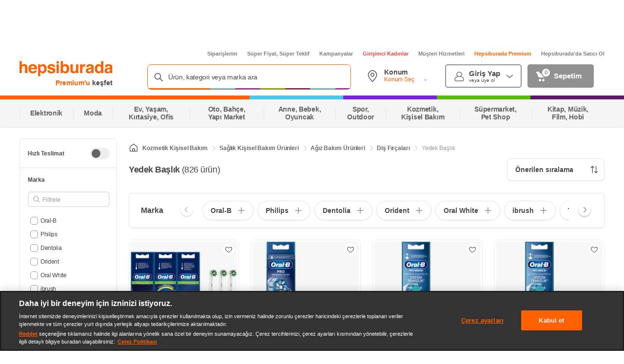

--- FILE ---
content_type: application/javascript
request_url: https://www.hepsiburada.com/zVhC60/N/P/WsEtgpNwfQ/9ruuzfmzD6zzJhOEhu/bjl5/I0sUZSk/2Vm8B
body_size: 166261
content:
(function(){if(typeof Array.prototype.entries!=='function'){Object.defineProperty(Array.prototype,'entries',{value:function(){var index=0;const array=this;return {next:function(){if(index<array.length){return {value:[index,array[index++]],done:false};}else{return {done:true};}},[Symbol.iterator]:function(){return this;}};},writable:true,configurable:true});}}());(function(){kx();CZh();BCh();var HE=function(RG,dq){return RG<=dq;};var gX=function OX(J5,nl){var s7=OX;do{switch(J5){case VI:{J5+=I0;(function(){return OX.apply(this,[fW,arguments]);}());Ek.pop();}break;case jx:{J5=kz;xG[IO()[bq(SQ)](cb,TO,CX,Fk,fw)]=function(V5){Ek.push(l5);var Bl=V5&&V5[kC()[E5(GM)](EP,Zq,Om,Iw,qP)]?function KC(){Ek.push(ck);var JX;return JX=V5[Ok()[rk(Lk)](mb,Vn,T6,DO)],Ek.pop(),JX;}:function Zw(){return V5;};xG[rl()[gm(GM)].apply(null,[KM,Wk,qP,fw])](Bl,kQ()[fk(Lk)](gk,sO),Bl);var dZ;return Ek.pop(),dZ=Bl,dZ;};}break;case WK:{return Ek.pop(),BP=Il[hq],BP;}break;case zI:{var qb;return Ek.pop(),qb=RV[pO],qb;}break;case Kv:{var JP={};Ek.push(VP);xG[Ib(typeof rl()[gm(jl)],lE(SM()[Cw(km)].call(null,cb,T6),[][[]]))?rl()[gm(fw)](qk,MQ,QC,ED):rl()[gm(jl)](AE,bQ,Wq,fw)]=Ts;xG[kC()[E5(jl)](C2,fw,bk,KL,LU(LU(jl)))]=JP;J5=X0;}break;case Zx:{J5=K4;Ek.pop();}break;case Nx:{for(var Bp=fw;Y9(Bp,nl[kQ()[fk(jl)](C3,Kb)]);Bp++){var CH=nl[Bp];if(jd(CH,null)&&jd(CH,undefined)){for(var s3 in CH){if(Yg[Ok()[rk(zr)].apply(null,[EY,bF,xb,Lk])][jd(typeof SM()[Cw(Z3)],'undefined')?SM()[Cw(Cd)](xF,vE):SM()[Cw(GM)](r2,N2)][Rr()[qH(m2)](vM,C2)].call(CH,s3)){xA[s3]=CH[s3];}}}}J5-=E6;}break;case XT:{CD(dh,[]);Up();p8();OU=J3();J5=RS;M2();kp=IJ();}break;case tI:{xG[rl()[gm(SQ)](pm,Vc,mL,fw)]=function(ct,YL){if(S2(YL,fw))ct=xG(ct);Ek.push(NJ);if(S2(YL,Wq)){var ID;return Ek.pop(),ID=ct,ID;}if(S2(YL,ZY[fw])&&Ib(typeof ct,jd(typeof Ok()[rk(vF)],lE([],[][[]]))?Ok()[rk(E9)](tt,ZD,jV,wY):Ok()[rk(Zd)].apply(null,[XJ,H3,vJ,LU(LU({}))]))&&ct&&ct[kC()[E5(GM)](bF,Zq,O2,Iw,Fd)]){var GU;return Ek.pop(),GU=ct,GU;}var qJ=Yg[Ok()[rk(zr)].call(null,EY,sD,Db,n2)][IO()[bq(GM)].apply(null,[LU(LU({})),gH,Yq,GM,km])](null);xG[jd(typeof Ok()[rk(Z3)],lE('',[][[]]))?Ok()[rk(wd)](jH,fL,WV,d8):Ok()[rk(Zd)].apply(null,[B8,jp,Xr,Zq])](qJ);Yg[Ok()[rk(zr)](EY,LU(fw),Db,z8)][kQ()[fk(wd)](jt,IE)](qJ,jd(typeof Ok()[rk(Z3)],lE('',[][[]]))?Ok()[rk(Lk)].apply(null,[mb,LU(LU({})),qG,DO]):Ok()[rk(Zd)].apply(null,[NL,OD,GM,LU(fw)]),OX(B0,[kQ()[fk(wL)].call(null,OL,Jk),LU(QS),Ok()[rk(wL)].call(null,KY,d8,jC,pr),ct]));if(S2(YL,GM)&&st(typeof ct,jd(typeof SM()[Cw(vF)],'undefined')?SM()[Cw(wL)].call(null,RL,AQ):SM()[Cw(GM)](q3,js)))for(var tM in ct)xG[rl()[gm(GM)](DL,Wk,PJ,fw)](qJ,tM,function(R2){return ct[R2];}.bind(null,tM));var HH;return Ek.pop(),HH=qJ,HH;};J5-=df;}break;case F0:{Fp();CD.call(this,ZK,[B2()]);J5+=Q6;K3=Js();CD.call(this,KK,[B2()]);}break;case WN:{J5=Kv;var xG=function(ZL){Ek.push(B9);if(JP[ZL]){var Nc;return Nc=JP[ZL][Ok()[rk(Wq)](OY,sD,U2,SQ)],Ek.pop(),Nc;}var g9=JP[ZL]=OX(B0,[Ok()[rk(Zq)](Lk,OL,KJ,LU([])),ZL,Ok()[rk(m2)].apply(null,[jU,HD,H5,UY]),LU({}),Ok()[rk(Wq)].apply(null,[OY,OL,U2,tt]),{}]);Ts[ZL].call(g9[Ib(typeof Ok()[rk(SQ)],'undefined')?Ok()[rk(Zd)](MD,SQ,RL,tt):Ok()[rk(Wq)].apply(null,[OY,qP,U2,w3])],g9,g9[Ok()[rk(Wq)](OY,UJ,U2,LU([]))],xG);g9[Ok()[rk(m2)].call(null,jU,LU(LU([])),H5,LU(LU(jl)))]=LU(LU([]));var RY;return RY=g9[Ok()[rk(Wq)](OY,PJ,U2,bs)],Ek.pop(),RY;};}break;case Mz:{var DM=nl[QS];var XU=nl[Pz];Ek.push(dc);if(jd(typeof Yg[Ok()[rk(zr)].call(null,EY,Fd,zJ,wd)][jd(typeof Ok()[rk(wL)],lE('',[][[]]))?Ok()[rk(UJ)].call(null,HJ,HJ,IP,LU(LU(fw))):Ok()[rk(Zd)].apply(null,[sJ,mr,N8,n2])],SM()[Cw(WU)](JY,B7))){Yg[Ok()[rk(zr)].apply(null,[EY,E9,zJ,LU(LU({}))])][kQ()[fk(wd)](jt,YQ)](Yg[Ok()[rk(zr)].call(null,EY,rD,zJ,cb)],Ok()[rk(UJ)](HJ,GM,IP,PF),OX(B0,[Ok()[rk(wL)].call(null,KY,LU([]),rU,C3),function(G2,lt){return OX.apply(this,[Uv,arguments]);},Rr()[qH(wd)].call(null,DP,mL),LU(LU(Pz)),rl()[gm(vF)](p2,rY,EA,m2),LU(QS)]));}J5=VI;}break;case s6:{cU=dA(vB,[]);J5=Zg;Q3=dA(Uh,[]);CD(q0,[qt()]);Pr=dA(Fg,[]);dA(YB,[]);CD(pz,[qt()]);Yt=dA(qT,[]);dA(Tg,[]);}break;case QS:{var kF=nl[QS];Ek.push(rA);this[Rr()[qH(wL)](LE,bF)]=kF;Ek.pop();J5+=K4;}break;case H:{Yg[Ok()[rk(zr)].call(null,EY,LU(LU(fw)),IF,LU(LU(fw)))][kQ()[fk(wd)].call(null,jt,VL)](jc,Kr,OX(B0,[Ok()[rk(wL)].call(null,KY,rD,BL,OD),qD,Ib(typeof kQ()[fk(wH)],lE([],[][[]]))?kQ()[fk(fw)](ZJ,HA):kQ()[fk(wL)](OL,VD),LU(ZY[Zq]),Ib(typeof rl()[gm(hU)],lE([],[][[]]))?rl()[gm(fw)](x3,nJ,rD,sU):rl()[gm(vF)](k2,rY,tt,m2),LU(jl),jd(typeof Rr()[qH(nd)],lE([],[][[]]))?Rr()[qH(wd)](BA,mL):Rr()[qH(Z3)](x3,QY),LU(jl)]));var jA;return Ek.pop(),jA=jc[Kr],jA;}break;case M0:{var zt;return Ek.pop(),zt=xA,zt;}break;case Lf:{var Il=nl[QS];var hq=nl[Pz];var G9=nl[nv];Ek.push(Qd);Yg[Ok()[rk(zr)](EY,SH,YQ,k8)][kQ()[fk(wd)](jt,xC)](Il,hq,OX(B0,[Ok()[rk(wL)](KY,LU(jl),gn,pr),G9,kQ()[fk(wL)].call(null,OL,Mb),LU(Wf[Ok()[rk(HJ)].call(null,C2,SH,NX,mr)]()),rl()[gm(vF)](Sc,rY,fL,m2),LU(jl),Rr()[qH(wd)](fM,mL),LU(jl)]));J5=WK;var BP;}break;case qI:{var wF=nl[QS];var Vs=nl[Pz];var Fc;J5=K4;Ek.push(Xt);return Fc=Yg[jd(typeof Ok()[rk(km)],'undefined')?Ok()[rk(zr)](EY,LU(LU([])),JQ,LU(fw)):Ok()[rk(Zd)].call(null,SH,MQ,r8,F3)][SM()[Cw(Cd)].call(null,xF,vX)][Rr()[qH(m2)](mC,C2)].call(wF,Vs),Ek.pop(),Fc;}break;case j6:{J5=K4;Ek.pop();}break;case Xx:{var RV=nl[QS];J5-=XN;var pO=nl[Pz];var O9=nl[nv];Ek.push(Pc);Yg[Ib(typeof Ok()[rk(SH)],'undefined')?Ok()[rk(Zd)].apply(null,[WJ,SQ,Z8,HM]):Ok()[rk(zr)].apply(null,[EY,LU([]),KV,LU([])])][kQ()[fk(wd)](jt,jE)](RV,pO,OX(B0,[Ok()[rk(wL)].call(null,KY,MQ,rM,ZD),O9,kQ()[fk(wL)](OL,hb),LU(jl),rl()[gm(vF)].call(null,nM,rY,IH,m2),LU(ZY[Zq]),Rr()[qH(wd)](LO,mL),LU(jl)]));}break;case Uv:{var G2=nl[QS];var lt=nl[Pz];Ek.push(fs);J5=Nx;if(Ib(G2,null)||Ib(G2,undefined)){throw new (Yg[Ok()[rk(fL)].apply(null,[GA,mD,Pq,EA])])(rl()[gm(H3)](w9,vL,C3,hU));}var xA=Yg[Ok()[rk(zr)](EY,cc,xb,zr)](G2);}break;case X0:{xG[rl()[gm(GM)](KO,Wk,HJ,fw)]=function(gY,dH,xH){Ek.push(SH);if(LU(xG[SM()[Cw(zr)](rD,j2)](gY,dH))){Yg[Ok()[rk(zr)].call(null,EY,rc,pA,ZD)][kQ()[fk(wd)](jt,gF)](gY,dH,OX(B0,[kQ()[fk(wL)].apply(null,[OL,lJ]),LU(LU({})),IO()[bq(jl)].apply(null,[hU,pY,nm,UJ,SQ]),xH]));}Ek.pop();};xG[Ok()[rk(wd)].call(null,jH,Ac,qC,LU(LU(fw)))]=function(md){return OX.apply(this,[pS,arguments]);};J5=tI;}break;case nv:{var ft=nl[QS];var lA=jl;for(var ML=jl;Y9(ML,ft.length);++ML){var AM=YA(ft,ML);if(Y9(AM,vh)||Dr(AM,Hz))lA=lE(lA,fw);}return lA;}break;case Af:{var gs=nl;var MA=gs[jl];J5=K4;Ek.push(Tt);for(var RA=fw;Y9(RA,gs[kQ()[fk(jl)](C3,k0)]);RA+=GM){MA[gs[RA]]=gs[lE(RA,fw)];}Ek.pop();}break;case RS:{Ek=LY();J5=F0;kr=X2();CD.call(this,Pz,[B2()]);GL();dA.call(this,pf,[B2()]);}break;case Zg:{J5-=mN;CD(jB,[qt()]);(function(j8,Ht){return CD.apply(this,[MN,arguments]);}(['K6','BL16K','80s0BBK','YD08','BD','sY60','Y0','L','D','1L','Y','0','KDDD','0Y','K0','0Y6','K'],E9));ZY=CD(pg,[['8D6LrDDDDDD','8','K0','K8','s','BLLKLrDDDDDD','BL16K','80686B106LrDDDDDD','80s0BBK','sKssBD1rDDDDDD','D','sssssss','0YYDD1K','0','0D8s','KBDD','8D6B','YBKs8','K01Bs','Y8','Y','K','Y0','YL','YB','Y6','0D','00','0s','YD','B','0L','Y0B','YY0','YDD','80686B106B','YDDY','8666','0666','YDDDD','YD08','B1','0sD','0DDD','L','0DYB','666666','s1','YrsY','KDDD','1','Y1','0K','Yr1K','0rYY','0000','0Y6','0DY','YDDD','KBDDDDD','YYY','0YBDDDDD'],LU({})]);G6=function EADCKpKTYW(){g1();function v9(){var hf;hf=pC()-XO();return v9=function(){return hf;},hf;}XB();lt();function N5(a,b,c){return a.substr(b,c);}var mD;function Oq(Ot,z){var ZE=Oq;switch(Ot){case gp:{var qC=z[Xc];qC[qC[j0](R)]=function(){this[mp].push(TD(this[f9](),this[f9]()));};Oq(cp,[qC]);}break;case cp:{var JE=z[Xc];JE[JE[j0](sI)]=function(){this[mp].push(Yp(this[f9](),this[f9]()));};Z0(UE,[JE]);}break;case DI:{var b0=z[Xc];b0[b0[j0](Gm)]=function(){var vt=[];var DB=this[U9]();while(DB--){switch(this[mp].pop()){case rC:vt.push(this[f9]());break;case Y7:var PB=this[f9]();for(var W of PB){vt.push(W);}break;}}this[mp].push(this[mE](vt));};Oq(rE,[b0]);}break;case b7:{var jB=z[Xc];jB[jB[j0](M)]=function(){this[mp].push(kE(this[f9](),this[f9]()));};Oq(S9,[jB]);}break;case gO:{var rq=z[Xc];rq[rq[j0](UC)]=function(){var vC=this[U9]();var z1=this[mp].pop();var L9=this[mp].pop();var qc=this[mp].pop();var DE=this[TI][AC.h];this[wO](AC.h,z1);try{this[Z7]();}catch(h1){this[mp].push(this[mm](h1));this[wO](AC.h,L9);this[Z7]();}finally{this[wO](AC.h,qc);this[Z7]();this[wO](AC.h,DE);}};Oq(DI,[rq]);}break;case Q7:{var pt=z[Xc];pt[pt[j0](Wt)]=function(){this[mp].push(DD(this[f9](),this[f9]()));};Oq(b7,[pt]);}break;case sE:{var G9=z[Xc];G9[G9[j0](VI)]=function(){this[mp].push(gt(this[f9](),this[f9]()));};Oq(Q7,[G9]);}break;case S9:{var fB=z[Xc];fB[fB[j0](tB)]=function(){var dt=this[U9]();var If=this[U9]();var CE=this[U9]();var RO=this[f9]();var zj=[];for(var wB=rC;E(wB,CE);++wB){switch(this[mp].pop()){case rC:zj.push(this[f9]());break;case Y7:var ED=this[f9]();for(var qp of ED.reverse()){zj.push(qp);}break;default:throw new Error(xB()[S1(T9)](xC,Qm({}),PI,Gm));}}var A=RO.apply(this[Rt].r,zj.reverse());dt&&this[mp].push(this[mm](A));};Oq(gO,[fB]);}break;case G0:{var Uf=z[Xc];Uf[Uf[j0](L1)]=function(){this[mp].push(nm(QB(Y7),this[f9]()));};Oq(sE,[Uf]);}break;case rE:{var Pp=z[Xc];Pp[Pp[j0](Ft)]=function(){this[mp].push(this[wj]());};Oq(gp,[Pp]);}break;}}function fE(){return Oq.apply(this,[G0,arguments]);}function Kf(){return Ln(xB()[S1(Y7)]+'',";",Uq());}function tD(l9,m7){return l9-m7;}var Rm,sE,UE,dI,ZB,t1,Xc,S9,H1,m,N;function gE(np,St){return np&St;}function kq(s,z7){return s>z7;}function jC(Vf,Ef){return Vf^Ef;}function U1(O){return cD()[O];}function vj(){return Oq.apply(this,[gO,arguments]);}function Ec(){this["Ek"]=(this["Ek"]&0xffff)*0x85ebca6b+(((this["Ek"]>>>16)*0x85ebca6b&0xffff)<<16)&0xffffffff;this.Xt=S7;}var S0;function X1(){return Oq.apply(this,[DI,arguments]);}function Ln(a,b,c){return a.indexOf(b,c);}function f7(){this["Mz"]=this["Mz"]<<15|this["Mz"]>>>17;this.Xt=vO;}function lt(){K9=UE+H1*t1,cp=H1+Rm*t1,DI=dI+H1*t1,st=H1+S9*t1,gO=sE+dI*t1,I0=ZB+H1*t1,PD=S9+UE*t1,b7=sE+Rm*t1,G0=N+Rm*t1,Wq=m+UE*t1,MC=S9+UE*t1+S9*t1*t1+S9*t1*t1*t1+dI*t1*t1*t1*t1,IC=H1+t1,Bc=sE+S9*t1,dB=Rm+H1*t1,Aj=S9+S9*t1,Sp=N+UE*t1,Rq=N+H1*t1,gp=ZB+t1,I1=dI+t1,Y=N+S9*t1,Mp=UE+Rm*t1,WD=dI+S9*t1,r1=Xc+Rm*t1,W1=UE+S9*t1,rE=S9+t1,Xf=ZB+UE*t1,XE=m+Rm*t1,gD=dI+N*t1+H1*t1*t1+S9*t1*t1*t1+S9*t1*t1*t1*t1,Mm=Rm+UE*t1,xc=m+S9*t1,Q7=sE+t1,Am=Xc+UE*t1,bE=Rm+H1*t1+Xc*t1*t1+t1*t1*t1,n=Xc+H1*t1+UE*t1*t1+dI*t1*t1*t1+S9*t1*t1*t1*t1,KB=ZB+S9*t1,lc=N+t1,Nq=S9+Rm*t1,f1=sE+UE*t1,r9=H1+dI*t1,zq=Rm+t1,Fm=dI+Rm*t1,c7=Xc+dI*t1,Wc=S9+H1*t1,Hp=dI+UE*t1+S9*t1*t1+S9*t1*t1*t1+dI*t1*t1*t1*t1,Lc=Rm+S9*t1;}function j7(){this["zA"]=(this["Ek"]&0xffff)*5+(((this["Ek"]>>>16)*5&0xffff)<<16)&0xffffffff;this.Xt=Eq;}function Eq(){this["Ek"]=(this["zA"]&0xffff)+0x6b64+(((this["zA"]>>>16)+0xe654&0xffff)<<16);this.Xt=Uc;}function Jc(){this["Ek"]^=this["qb"];this.Xt=P;}function fs(){return this;}var Jj;function C7(vm,kI){return vm!=kI;}function Tj(){return Z0.apply(this,[Aj,arguments]);}var p;function cj(){return Z0.apply(this,[sE,arguments]);}function rj(){return U0.apply(this,[r1,arguments]);}function Af(){return lO.apply(this,[Rq,arguments]);}function qB(){return Oq.apply(this,[b7,arguments]);}function xq(){return U0.apply(this,[IC,arguments]);}function NO(){W7=["\n","AWoM\x07U|*Dq>}}j$H\x3f","Y\'\r-`0\b[R","","W.L\tB","dAgI,Zvw~W"];}function gt(E1,P9){return E1>=P9;}function g9(){return Xj.apply(this,[Bc,arguments]);}function Tf(){this["Mz"]=V6(this["zz"],this["CM"]);this.Xt=M9;}function xt(){return N5(xB()[S1(Y7)]+'',0,Uq());}function nB(){return U0.apply(this,[K9,arguments]);}0xab40840,802253622;function L7(AE,SO){return AE<=SO;}function bO(){return Xj.apply(this,[W1,arguments]);}function fI(){Jj=["\x61\x70\x70\x6c\x79","\x66\x72\x6f\x6d\x43\x68\x61\x72\x43\x6f\x64\x65","\x53\x74\x72\x69\x6e\x67","\x63\x68\x61\x72\x43\x6f\x64\x65\x41\x74"];}function NB(pq,bc){return pq/bc;}function d7(){return Oq.apply(this,[rE,arguments]);}function zO(){return x.apply(this,[W1,arguments]);}var HE;function M9(){if([10,13,32].includes(this["Mz"]))this.Xt=jq;else this.Xt=qD;}function Ic(){var X7=Object['\x63\x72\x65\x61\x74\x65'](Object['\x70\x72\x6f\x74\x6f\x74\x79\x70\x65']);Ic=function(){return X7;};return X7;}function Lq(MO,rI){var kO=Lq;switch(MO){case Sp:{var MI=rI[Xc];var h=Yp([],[]);for(var Cc=tD(MI.length,Y7);gt(Cc,rC);Cc--){h+=MI[Cc];}return h;}break;case Fm:{var kt=rI[Xc];mj.Up=Lq(Sp,[kt]);while(E(mj.Up.length,lE))mj.Up+=mj.Up;}break;case gp:{HO=function(HC){return Lq.apply(this,[Fm,arguments]);};mj(lp,QB(O0),Qm(Y7));}break;case DI:{var B9=rI[Xc];var vp=Yp([],[]);for(var E7=tD(B9.length,Y7);gt(E7,rC);E7--){vp+=B9[E7];}return vp;}break;case I0:{var Zf=rI[Xc];rB.S=Lq(DI,[Zf]);while(E(rB.S.length,R7))rB.S+=rB.S;}break;case K9:{qO=function(Aq){return Lq.apply(this,[I0,arguments]);};rB(T9,QB(M1));}break;case st:{var Cm=rI[Xc];var lf=Yp([],[]);var EO=tD(Cm.length,Y7);if(gt(EO,rC)){do{lf+=Cm[EO];EO--;}while(gt(EO,rC));}return lf;}break;case Wc:{var Gj=rI[Xc];T1.tC=Lq(st,[Gj]);while(E(T1.tC.length,Ft))T1.tC+=T1.tC;}break;case Nq:{Nf=function(fO){return Lq.apply(this,[Wc,arguments]);};T1.call(null,Gt,QB(s0),SE);}break;case I1:{var HD=rI[Xc];HO(HD[rC]);var U7=rC;while(E(U7,HD.length)){V0()[HD[U7]]=function(){var P7=HD[U7];return function(pm,VD,XD){var n0=mj.apply(null,[pm,VD,Cf]);V0()[P7]=function(){return n0;};return n0;};}();++U7;}}break;}}function wq(){return Z0.apply(this,[UE,arguments]);}function Mf(){return Xj.apply(this,[xc,arguments]);}function O7(){return Rc.apply(this,[IC,arguments]);}function hq(){Lp=["]i\'``C}|+KNlQ\'5Ui!8|KW+","Z","L\r\x006\v3m",">V>\fQ_$%\x00f6\nJ3\bUZ/`\'3KZ\x3f\x00YQj#*,\\t",""];}function x1(){return ["","n","PZ)}$%Q\x3frEB;9W","d,\nosk1\x00.}\'w|9\\\n"];}function AI(Tq,V7){return Tq!==V7;}function x(D1,n1){var H9=x;switch(D1){case WD:{var Wj=n1[Xc];Wj[Wj[j0](pf)]=function(){this[mp].push(this[Zp]());};Oq(G0,[Wj]);}break;case W1:{var Vj=n1[Xc];Vj[Vj[j0](l1)]=function(){var Mq=this[U9]();var Nm=this[U9]();var T=this[wj]();var J7=fj.call(this[jt]);var E9=this[Rt];this[mp].push(function(...r){var n7=Vj[Rt];Mq?Vj[Rt]=E9:Vj[Rt]=Vj[mm](this);var Oc=tD(r.length,Nm);Vj[q7]=Yp(Oc,Y7);while(E(Oc++,rC)){r.push(undefined);}for(let pc of r.reverse()){Vj[mp].push(Vj[mm](pc));}qj.call(Vj[jt],J7);var Z=Vj[TI][AC.h];Vj[wO](AC.h,T);Vj[mp].push(r.length);Vj[Z7]();var Nc=Vj[f9]();while(kq(--Oc,rC)){Vj[mp].pop();}Vj[wO](AC.h,Z);Vj[Rt]=n7;return Nc;});};x(WD,[Vj]);}break;case b7:{var Kt=n1[Xc];Kt[Kt[j0](Pj)]=function(){this[mp].push(NB(this[f9](),this[f9]()));};x(W1,[Kt]);}break;case cp:{var xj=n1[Xc];xj[xj[j0](dO)]=function(){var Dt=this[mp].pop();var N0=this[U9]();if(C7(typeof Dt,xB()[S1(xC)](GD,Y7,QB(FI),pj))){throw Ic()[U1(Gt)](Fc,Lt);}if(kq(N0,Y7)){Dt.r++;return;}this[mp].push(new Proxy(Dt,{get(NI,cI,BD){if(N0){return ++NI.r;}return NI.r++;}}));};x(b7,[xj]);}break;case ZB:{var rt=n1[Xc];rt[rt[j0](gm)]=function(){P1.call(this[jt]);};x(cp,[rt]);}break;case Xc:{var Wm=n1[Xc];Wm[Wm[j0](Tm)]=function(){this[mp].push(nm(this[f9](),this[f9]()));};x(ZB,[Wm]);}break;case Fm:{var Y9=n1[Xc];Y9[Y9[j0](Pt)]=function(){this[mp]=[];K7.call(this[jt]);this[wO](AC.h,this[T9].length);};x(Xc,[Y9]);}break;case Mp:{var Nj=n1[Xc];Nj[Nj[j0](tc)]=function(){this[wO](AC.h,this[wj]());};x(Fm,[Nj]);}break;case Xf:{var Ep=n1[Xc];Ep[Ep[j0](PO)]=function(){this[mp].push(EI(this[f9](),this[f9]()));};x(Mp,[Ep]);}break;case Mm:{var g=n1[Xc];g[g[j0](rp)]=function(){this[mp].push(this[mm](undefined));};x(Xf,[g]);}break;}}function Q0(){return Rc.apply(this,[WD,arguments]);}function Df(){return Rc.apply(this,[Mp,arguments]);}var Lp;function Pc(){this["Ek"]=this["Ek"]<<13|this["Ek"]>>>19;this.Xt=j7;}function GC(){return x.apply(this,[Xc,arguments]);}function Qp(SI,Bj){return SI[Jj[lp]](Bj);}function xp(){return x.apply(this,[Mp,arguments]);}var fj;function YC(){return Xj.apply(this,[G0,arguments]);}function IO(){return U0.apply(this,[Rm,arguments]);}function V6(a,b){return a.charCodeAt(b);}function DD(CO,CI){return CO>>>CI;}function FU(){this["Ek"]=(this["Ek"]&0xffff)*0xc2b2ae35+(((this["Ek"]>>>16)*0xc2b2ae35&0xffff)<<16)&0xffffffff;this.Xt=bZ;}function tE(){return Rc.apply(this,[c7,arguments]);}var Y7,Gt,lp,rC,T9,tI,Fc,xC,rf,GD,Cf,b,k,lE,Qf,XI,W0,ht,CB,FI,r7,xm,GI,Z9,pI,O0,ID,Kc,w9,OO,gB,tq,Rf,R7,M1,jj,nI,OC,Ft,s0,SE,f0,H,Lj,kp,Uj,hO,t7,mp,WI,Ej,j0,JC,Um,RE,Dc,wC,Dm,TB,W9,Rt,Xm,nE,nC,Tt,f9,j9,q1,Zp,BB,U9,wj,wO,jt,NE,sI,R,Gm,mE,UC,TI,Z7,mm,tB,PI,M,Wt,VI,L1,pf,l1,q7,Pj,dO,pj,Lt,gm,Tm,Pt,tc,PO,rp,D0,FO,bm,Dq,mB,F9,cB,P0,OI,m0,wc,Fp,HB,K0,X,Tc,tt,hp,m1;function Dj(){return Rc.apply(this,[dI,arguments]);}var k9;var Nf;function jO(){return x.apply(this,[WD,arguments]);}function kf(sO){return cD()[sO];}function hc(){return Lq.apply(this,[I1,arguments]);}function s1(B7){this[mp]=Object.assign(this[mp],B7);}function XO(){return VE(zt(),820121);}function U0(YO,EB){var Of=U0;switch(YO){case Lc:{var tO=EB[Xc];tO[tO[j0](D0)]=function(){this[mp].push(AI(this[f9](),this[f9]()));};x(Mm,[tO]);}break;case ZB:{var wf=EB[Xc];wf[wf[j0](FO)]=function(){this[mp].push(E(this[f9](),this[f9]()));};U0(Lc,[wf]);}break;case sE:{var Fj=EB[Xc];Fj[Fj[j0](bm)]=function(){this[mp].push(jC(this[f9](),this[f9]()));};U0(ZB,[Fj]);}break;case gO:{var qq=EB[Xc];qq[qq[j0](Dq)]=function(){this[mp].push(h7(this[f9](),this[f9]()));};U0(sE,[qq]);}break;case Rm:{var bB=EB[Xc];bB[bB[j0](mB)]=function(){var jf=this[U9]();var Kj=this[f9]();var pD=this[f9]();var hB=this[Xm](pD,Kj);if(Qm(jf)){var gc=this;var R9={get(C0){gc[Rt]=C0;return pD;}};this[Rt]=new Proxy(this[Rt],R9);}this[mp].push(hB);};U0(gO,[bB]);}break;case K9:{var Gf=EB[Xc];Gf[Gf[j0](q1)]=function(){this[mp].push(this[f9]()&&this[f9]());};U0(Rm,[Gf]);}break;case r1:{var Km=EB[Xc];Km[Km[j0](F9)]=function(){this[cB](this[mp].pop(),this[f9](),this[U9]());};U0(K9,[Km]);}break;case f1:{var mc=EB[Xc];mc[mc[j0](P0)]=function(){this[mp].push(hI(this[f9](),this[f9]()));};U0(r1,[mc]);}break;case IC:{var Oj=EB[Xc];Oj[Oj[j0](OI)]=function(){this[mp].push(tD(this[f9](),this[f9]()));};U0(f1,[Oj]);}break;case Nq:{var Hf=EB[Xc];Hf[Hf[j0](m0)]=function(){this[mp].push(this[U9]());};U0(IC,[Hf]);}break;}}function SB(){return U0.apply(this,[gO,arguments]);}function j1(){return U0.apply(this,[sE,arguments]);}var W7;var HO;function vO(){this["Mz"]=(this["Mz"]&0xffff)*0x1b873593+(((this["Mz"]>>>16)*0x1b873593&0xffff)<<16)&0xffffffff;this.Xt=WC;}function hI(M7,tj){return M7%tj;}function Qm(xD){return !xD;}function x9(){return Oq.apply(this,[sE,arguments]);}function jq(){this["CM"]++;this.Xt=C1;}function l7(){return U0.apply(this,[Lc,arguments]);}function WC(){this["Ek"]^=this["Mz"];this.Xt=Pc;}function v(c,q9){var qf=v;switch(c){case lc:{var KC=q9[Xc];qO(KC[rC]);var lq=rC;while(E(lq,KC.length)){Ic()[KC[lq]]=function(){var m9=KC[lq];return function(WB,tf){var G=rB.call(null,WB,tf);Ic()[m9]=function(){return G;};return G;};}();++lq;}}break;case PD:{var I=q9[Xc];var C9=q9[sE];var Jf=q9[H1];var Hj=q9[UE];var d=Yp([],[]);var hm=hI(Yp(C9,v9()),b);var jc=W7[Hj];for(var cc=rC;E(cc,jc.length);cc++){var sq=Qp(jc,cc);var N9=Qp(NC.PC,hm++);d+=lO(Lc,[kE(gE(gC(sq),N9),gE(gC(N9),sq))]);}return d;}break;case Q7:{var fp=q9[Xc];NC=function(SC,SD,cf,C){return v.apply(this,[PD,arguments]);};return JO(fp);}break;case r9:{var mt=q9[Xc];var Sj=q9[sE];var D7=q9[H1];var GO=q9[UE];var k1=W7[T9];var Im=Yp([],[]);var p1=W7[GO];var l=tD(p1.length,Y7);while(gt(l,rC)){var M0=hI(Yp(Yp(l,Sj),v9()),k1.length);var LC=Qp(p1,l);var At=Qp(k1,M0);Im+=lO(Lc,[kE(gE(gC(LC),At),gE(gC(At),LC))]);l--;}return v(Q7,[Im]);}break;case N:{var VB=q9[Xc];var Zj=q9[sE];var sB=Yp([],[]);var YB=hI(Yp(Zj,v9()),r7);var J9=Iq[VB];var dc=rC;while(E(dc,J9.length)){var cq=Qp(J9,dc);var VO=Qp(rB.S,YB++);sB+=lO(Lc,[gE(kE(gC(cq),gC(VO)),kE(cq,VO))]);dc++;}return sB;}break;case m:{var dC=q9[Xc];rB=function(E0,cE){return v.apply(this,[N,arguments]);};return qO(dC);}break;case G0:{Y7=+ ! ![];Gt=Y7+Y7;lp=Y7+Gt;rC=+[];T9=lp+Gt;tI=Gt-Y7+lp+T9;Fc=lp+Y7;xC=Fc*Y7+Gt;rf=Gt*Y7*T9-xC+lp;GD=T9+rf-Fc;Cf=tI+lp*xC-GD;b=xC-lp+T9+Fc+tI;k=Fc*Gt+T9-lp;lE=k+GD*xC-rf-tI;Qf=Fc*k*Y7;XI=Fc+k*lp-xC+T9;W0=Gt*XI+T9*tI*k;ht=Y7+rf-tI+lp*XI;CB=tI-GD+XI*lp;FI=lp*CB+Fc*xC*rf;r7=GD-lp-Fc+tI+rf;xm=lp+xC+T9+XI+Fc;GI=k*Fc-tI-Y7-T9;Z9=Gt+CB*T9+XI;pI=XI*Gt*Y7-GD;O0=T9*CB+XI-Fc;ID=rf+T9+CB-Fc+lp;Kc=xC*T9+tI*rf;w9=xC*lp+XI+CB-T9;OO=xC+Y7+k*T9;gB=CB+GD*rf+Y7-xC;tq=XI+xC*T9*rf+CB;Rf=lp+k*xC+GD+tI;R7=k*rf+Fc-lp;M1=CB*T9-lp*Y7+XI;jj=tI*XI-lp*T9-Gt;nI=GD+xC*Gt*rf-k;OC=tI*lp+k-Gt;Ft=Y7+xC+tI-Gt+XI;s0=k*xC*tI-Gt-rf;SE=tI+Fc*rf+Y7-xC;f0=XI*k*Y7+rf-Fc;H=GD+tI-T9*Y7+Gt;Lj=tI*rf*Fc-k;kp=Gt*Y7*tI;Uj=Fc*CB-XI+lp*xC;hO=xC*rf-GD-k+T9;t7=XI+rf-Fc+Gt;mp=Y7+rf*tI+lp+xC;WI=rf*Y7*k+Fc*xC;Ej=xC+T9*tI*rf-Y7;j0=GD*Y7*Fc-k-tI;JC=CB+GD*XI+rf+T9;Um=Y7*lp*k*T9-tI;RE=tI+Fc+T9-GD+Gt;Dc=Gt*XI+xC+GD*rf;wC=xC*GD+lp-Fc*k;Dm=Fc+rf+k+xC+lp;TB=CB+GD*k+Fc+lp;W9=tI*k*Y7-xC;Rt=CB+GD-k+XI;Xm=tI*Fc*T9+GD;nE=k*XI-xC-tI+Y7;nC=k-xC+tI*Fc*Gt;Tt=xC*T9*GD-tI+k;f9=rf+XI-xC+Fc+GD;j9=CB*lp-k*xC+GD;q1=CB*Gt+lp-Y7+GD;Zp=XI*GD-lp*tI+Gt;BB=CB*Gt-Y7+tI*xC;U9=Gt+Y7+T9-lp+CB;wj=Y7*tI*GD*lp+T9;wO=xC+k+rf*Gt*tI;jt=rf+CB+GD+Fc*XI;NE=tI+xC-lp+T9+k;sI=T9+rf+tI+lp*xC;R=T9*Gt-tI+xC*rf;Gm=xC*tI+Y7+GD;mE=tI*Gt*k;UC=k*Fc-T9+XI-Gt;TI=lp*k+rf*tI+XI;Z7=tI*k-xC+rf*T9;mm=GD+lp+k+Fc-tI;tB=k*Fc+XI-lp*Gt;PI=rf*T9*k-lp;M=XI+GD*rf-k+Fc;Wt=k*xC+XI+Gt+Y7;VI=lp+CB-Y7+Fc;L1=XI*Fc-Gt*rf-k;pf=GD-Gt+CB+Fc+xC;l1=tI-Gt+CB+k;q7=Y7+T9+xC*lp*k;Pj=Gt*rf*GD+k;dO=xC-Gt+k*lp*Fc;pj=Fc*rf+XI+xC*T9;Lt=CB*lp+Fc*XI+xC;gm=XI*T9-rf-Fc;Tm=xC-Gt*GD+XI*T9;Pt=Fc*XI-Y7+xC*T9;tc=XI*GD-CB;PO=Y7*lp*k*xC-GD;rp=xC*XI-T9*Y7-k;D0=Gt*CB*Y7-Fc-rf;FO=k+GD*xC+Fc*XI;bm=Fc+xC*XI-Y7-rf;Dq=T9*XI+k*lp;mB=XI*xC+Fc-Y7+Gt;F9=lp*rf*T9*Gt+tI;cB=GD*T9*xC+k;P0=rf*XI-xC*Y7;OI=CB+GD+lp*k*Fc;m0=Fc*XI-lp+CB;wc=CB+Y7+Fc*XI+lp;Fp=Y7*Fc*rf-lp*Gt;HB=Fc-lp+XI*GD-tI;K0=Gt-Fc*GD+xC*tI;X=Fc*GD+rf-T9;Tc=xC*k-Gt+Fc+lp;tt=XI*xC-T9-lp+rf;hp=rf*xC+Gt+lp*T9;m1=XI*Gt+CB+GD*tI;}break;case gO:{var wI=q9[Xc];p(wI[rC]);for(var OE=rC;E(OE,wI.length);++OE){xB()[wI[OE]]=function(){var pp=wI[OE];return function(n9,It,G7,zp){var Jp=S0(n9,xC,G7,xm);xB()[pp]=function(){return Jp;};return Jp;};}();}}break;case dB:{var Lm=q9[Xc];var bq=q9[sE];var N7=q9[H1];var LO=q9[UE];var Q9=Yp([],[]);var IE=hI(Yp(N7,v9()),GI);var Bm=Bf[Lm];var Jq=rC;while(E(Jq,Bm.length)){var mO=Qp(Bm,Jq);var tp=Qp(S0.Bt,IE++);Q9+=lO(Lc,[gE(gC(gE(mO,tp)),kE(mO,tp))]);Jq++;}return Q9;}break;case rE:{var lB=q9[Xc];S0=function(rO,pO,kD,B){return v.apply(this,[dB,arguments]);};return p(lB);}break;}}function Hm(){return x.apply(this,[Xf,arguments]);}function TD(bD,rm){return bD<<rm;}function V0(){var QE={};V0=function(){return QE;};return QE;}function Pq(){return x.apply(this,[ZB,arguments]);}function Rc(Mt,VC){var ND=Rc;switch(Mt){case f1:{var wm=VC[Xc];wm[wm[j0](wc)]=function(){var Cp=[];var I7=this[mp].pop();var O9=tD(this[mp].length,Y7);for(var ZO=rC;E(ZO,I7);++ZO){Cp.push(this[Fp](this[mp][O9--]));}this[cB](Ic()[U1(lp)].apply(null,[Y7,QB(pI)]),Cp);};U0(Nq,[wm]);}break;case c7:{var YI=VC[Xc];Rc(f1,[YI]);}break;case Mp:{var qm=VC[Xc];var UB=VC[sE];qm[j0]=function(bC){return hI(Yp(bC,UB),HB);};Rc(c7,[qm]);}break;case Xf:{var D9=VC[Xc];D9[Z7]=function(){var hD=this[U9]();while(C7(hD,AC.v)){this[hD](this);hD=this[U9]();}};}break;case gO:{var c0=VC[Xc];c0[Xm]=function(FC,s9){return {get r(){return FC[s9];},set r(p9){FC[s9]=p9;}};};Rc(Xf,[c0]);}break;case IC:{var X9=VC[Xc];X9[mm]=function(Et){return {get r(){return Et;},set r(Ct){Et=Ct;}};};Rc(gO,[X9]);}break;case WD:{var Hc=VC[Xc];Hc[mE]=function(sj){return {get r(){return sj;},set r(t){sj=t;}};};Rc(IC,[Hc]);}break;case G0:{var Ac=VC[Xc];Ac[Zp]=function(){var FD=kE(TD(this[U9](),GD),this[U9]());var xO=V0()[kf(Y7)](rC,Dc,Gm);for(var Em=rC;E(Em,FD);Em++){xO+=String.fromCharCode(this[U9]());}return xO;};Rc(WD,[Ac]);}break;case rE:{var qE=VC[Xc];qE[wj]=function(){var zB=kE(kE(kE(TD(this[U9](),K0),TD(this[U9](),mm)),TD(this[U9](),GD)),this[U9]());return zB;};Rc(G0,[qE]);}break;case dI:{var Wf=VC[Xc];Wf[X]=function(){var r0=V0()[kf(Y7)].call(null,rC,Dc,Tc);for(let Qt=rC;E(Qt,GD);++Qt){r0+=this[U9]().toString(Gt).padStart(GD,xI()[O1(Gt)](Qm({}),QB(jj),K0,rC));}var F0=parseInt(r0.slice(Y7,RE),Gt);var Q=r0.slice(RE);if(hC(F0,rC)){if(hC(Q.indexOf(Ic()[U1(rC)](lp,f0)),QB(Y7))){return rC;}else{F0-=bt[lp];Q=Yp(xI()[O1(Gt)].apply(null,[mm,QB(jj),xm,rC]),Q);}}else{F0-=bt[Fc];Q=Yp(Ic()[U1(rC)](lp,f0),Q);}var lm=rC;var A0=Y7;for(let R1 of Q){lm+=nm(A0,parseInt(R1));A0/=Gt;}return nm(lm,Math.pow(Gt,F0));};Rc(rE,[Wf]);}break;}}function q0(){return Oq.apply(this,[gp,arguments]);}function O1(Ht){return cD()[Ht];}function VE(zz,SQ){var WE={zz:zz,Ek:SQ,qb:0,CM:0,Xt:Tf};while(!WE.Xt());return WE["Ek"]>>>0;}function P(){this["Ek"]^=this["Ek"]>>>16;this.Xt=Ec;}function JB(){return Rc.apply(this,[Xf,arguments]);}function x0(p7){return cD()[p7];}function F(){Bf=["q",",","< g","_BXDokGs\x3f+Cpd\x40sP[(sKp>~\x3fT$+","\vM5>6]","\b-0","\x00)E\b_5y!T~9\n\n8\t3b\x40:(0","GP(->4<\x404\tD}&j\nJ8j-^","4=","s"];}function Om(){return x.apply(this,[cp,arguments]);}function zD(){return Z0.apply(this,[c7,arguments]);}return Z0.call(this,gO);var T1;function Ut(){Iq=["","^\"P\f8R0/)","cM5>(F\"=X)CZ<P=SL\'alb\'n[;&N}*","","0;A\x3f73$NXE]P^>SY&^:>z%D\fBQP>;.4)4\b]Q^\x00]M1C:Y","\n}=xY]Q\v\f_Jt8"];}function EI(jD,bf){return jD>>bf;}var P1;var K7;var qj;function Mj(){return Xj.apply(this,[zq,arguments]);}function nc(){return v.apply(this,[lc,arguments]);}function V9(){return Uq()+qn("\x61\x62\x34\x30\x38\x34\x30")+3;}function vE(){return U0.apply(this,[f1,arguments]);}function qn(a){return a.length;}var f1,Mm,gp,r1,K9,b7,st,n,DI,Wc,Bc,Q7,Nq,rE,Aj,dB,Hp,I1,Rq,gO,Xf,G0,zq,Y,W1,PD,KB,bE,gD,MC,Sp,Lc,Wq,IC,r9,Mp,xc,I0,WD,cp,c7,Am,lc,Fm,XE;function QB(p0){return -p0;}function Kq(){return Oq.apply(this,[cp,arguments]);}function Yt(){return x.apply(this,[Mm,arguments]);}var hE;function v1(ct,kC){return ct in kC;}function NC(){return v.apply(this,[r9,arguments]);}function QC(){return Z0.apply(this,[Xc,arguments]);}function kE(zm,T7){return zm|T7;}function Yp(QI,Vm){return QI+Vm;}function pC(){return N5(xB()[S1(Y7)]+'',V9(),Kf()-V9());}function xB(){var c9=new Object();xB=function(){return c9;};return c9;}function wp(){return Oq.apply(this,[S9,arguments]);}function mC(){return Xj.apply(this,[Fm,arguments]);}function sD(){return Oq.apply(this,[Q7,arguments]);}function E(LB,Wp){return LB<Wp;}function nm(gj,ZD){return gj*ZD;}var vq;function C1(){if(this["CM"]<qn(this["zz"]))this.Xt=Tf;else this.Xt=Jc;}var sm;function Dp(){var L=[]['\x65\x6e\x74\x72\x69\x65\x73']();Dp=function(){return L;};return L;}var cC;function fC(){return lO.apply(this,[Mp,arguments]);}function Uq(){return Ln(xB()[S1(Y7)]+'',"0x"+"\x61\x62\x34\x30\x38\x34\x30");}function FB(){return U0.apply(this,[ZB,arguments]);}var JO;var xE;function jI(){return U0.apply(this,[Nq,arguments]);}function mf(){return Rc.apply(this,[G0,arguments]);}function Rj(){return N5(xB()[S1(Y7)]+'',Kf()+1);}function xI(){var xf=function(){};xI=function(){return xf;};return xf;}var bt;var AC;function Zc(){return Rc.apply(this,[rE,arguments]);}function XB(){t1=[+ ! +[]]+[+[]]-[],sE=+ ! +[],dI=+ ! +[]+! +[]+! +[]+! +[]+! +[]+! +[],ZB=[+ ! +[]]+[+[]]-+ ! +[]-+ ! +[],H1=! +[]+! +[],Xc=+[],Rm=! +[]+! +[]+! +[]+! +[],S9=+ ! +[]+! +[]+! +[]+! +[]+! +[],UE=+ ! +[]+! +[]+! +[],N=[+ ! +[]]+[+[]]-+ ! +[],m=+ ! +[]+! +[]+! +[]+! +[]+! +[]+! +[]+! +[];}function Vt(){return x.apply(this,[b7,arguments]);}function bZ(){this["Ek"]^=this["Ek"]>>>16;this.Xt=fs;}function S7(){this["Ek"]^=this["Ek"]>>>13;this.Xt=FU;}function g1(){vq=function(){};Y7=1;xB()[S1(Y7)]=EADCKpKTYW;if(typeof window!==[]+[][[]]){HE=window;}else if(typeof global!==''+[][[]]){HE=global;}else{HE=this;}}function qD(){this["Mz"]=(this["Mz"]&0xffff)*0xcc9e2d51+(((this["Mz"]>>>16)*0xcc9e2d51&0xffff)<<16)&0xffffffff;this.Xt=f7;}function z9(){return x.apply(this,[Fm,arguments]);}function F1(kB,bp){var sc=F1;switch(kB){case f1:{var j=bp[Xc];var t9=bp[sE];var gf=bp[H1];var RD=bp[UE];var w7=Bf[lp];var Y1=Yp([],[]);var Qq=Bf[j];var II=tD(Qq.length,Y7);if(gt(II,rC)){do{var H7=hI(Yp(Yp(II,gf),v9()),w7.length);var HI=Qp(Qq,II);var Sf=Qp(w7,H7);Y1+=lO(Lc,[gE(gC(gE(HI,Sf)),kE(HI,Sf))]);II--;}while(gt(II,rC));}return v(rE,[Y1]);}break;case Y:{var b9=bp[Xc];var EE=bp[sE];var df=bp[H1];var I9=Lp[rC];var Pm=Yp([],[]);var nq=Lp[b9];var FE=tD(nq.length,Y7);while(gt(FE,rC)){var s7=hI(Yp(Yp(FE,EE),v9()),I9.length);var Sq=Qp(nq,FE);var Pf=Qp(I9,s7);Pm+=lO(Lc,[gE(gC(gE(Sq,Pf)),kE(Sq,Pf))]);FE--;}return lO(t1,[Pm]);}break;case Nq:{var bI=bp[Xc];var DO=bp[sE];var D=Iq[Gt];var ff=Yp([],[]);var ZI=Iq[bI];for(var fq=tD(ZI.length,Y7);gt(fq,rC);fq--){var Mc=hI(Yp(Yp(fq,DO),v9()),D.length);var nD=Qp(ZI,fq);var nt=Qp(D,Mc);ff+=lO(Lc,[gE(kE(gC(nD),gC(nt)),kE(nD,nt))]);}return v(m,[ff]);}break;case dI:{var AB=bp[Xc];var v7=Yp([],[]);var Bq=tD(AB.length,Y7);if(gt(Bq,rC)){do{v7+=AB[Bq];Bq--;}while(gt(Bq,rC));}return v7;}break;case b7:{var Ij=bp[Xc];NC.PC=F1(dI,[Ij]);while(E(NC.PC.length,lE))NC.PC+=NC.PC;}break;case Q7:{JO=function(Yf){return F1.apply(this,[b7,arguments]);};v(r9,[Qf,QB(W0),ht,Y7]);}break;case Wq:{var TC=bp[Xc];var MB=bp[sE];var Ym=bp[H1];var Sm=k9[Gt];var fD=Yp([],[]);var Sc=k9[TC];for(var pB=tD(Sc.length,Y7);gt(pB,rC);pB--){var dm=hI(Yp(Yp(pB,MB),v9()),Sm.length);var OB=Qp(Sc,pB);var G1=Qp(Sm,dm);fD+=lO(Lc,[gE(gC(gE(OB,G1)),kE(OB,G1))]);}return lO(r1,[fD]);}break;case t1:{var WO=bp[Xc];var KO=Yp([],[]);var A1=tD(WO.length,Y7);if(gt(A1,rC)){do{KO+=WO[A1];A1--;}while(gt(A1,rC));}return KO;}break;case XE:{var gq=bp[Xc];S0.Bt=F1(t1,[gq]);while(E(S0.Bt.length,xm))S0.Bt+=S0.Bt;}break;case Am:{p=function(BC){return F1.apply(this,[XE,arguments]);};S0(rf,tI,QB(Z9),pI);}break;}}function Z0(ZC,Xq){var q=Z0;switch(ZC){case gO:{S0=function(w0,ft,g7,H0){return F1.apply(this,[f1,arguments]);};sm=function(V){this[mp]=[V[Rt].r];};d9=function(zc,Yc){return Z0.apply(this,[PD,arguments]);};hE=function(LE,Yj){return Z0.apply(this,[r1,arguments]);};P1=function(){this[mp][this[mp].length]={};};cC=function(){this[mp].pop();};fj=function(){return [...this[mp]];};qj=function(dD){return Z0.apply(this,[b7,arguments]);};K7=function(){this[mp]=[];};T1=function(sC,jE,Nt){return F1.apply(this,[Y,arguments]);};rB=function(V1,bj){return F1.apply(this,[Nq,arguments]);};JO=function(){return F1.apply(this,[Q7,arguments]);};mj=function(YD,J,Kp){return F1.apply(this,[Wq,arguments]);};p=function(){return F1.apply(this,[Am,arguments]);};HO=function(){return Lq.apply(this,[gp,arguments]);};qO=function(){return Lq.apply(this,[K9,arguments]);};Nf=function(){return Lq.apply(this,[Nq,arguments]);};mD=function(lI,dE,d1){return Z0.apply(this,[KB,arguments]);};v(G0,[]);fI();NO();lO.call(this,Rq,[cD()]);hq();lO.call(this,Mp,[cD()]);k9=x1();Lq.call(this,I1,[cD()]);F();v.call(this,gO,[cD()]);Ut();v.call(this,lc,[cD()]);bt=lO(sE,[['NRR','3J2','33C','3lNNWllllll','3lNEWllllll'],Qm({})]);AC={h:bt[rC],s:bt[Y7],v:bt[Gt]};;xE=class xE {constructor(){this[TI]=[];this[T9]=[];this[mp]=[];this[q7]=rC;Xj(G0,[this]);this[xB()[S1(rf)](Y7,WI,QB(OC),Kc)]=mD;}};return xE;}break;case PD:{var zc=Xq[Xc];var Yc=Xq[sE];return this[mp][tD(this[mp].length,Y7)][zc]=Yc;}break;case r1:{var LE=Xq[Xc];var Yj=Xq[sE];for(var CD of [...this[mp]].reverse()){if(v1(LE,CD)){return Yj[Xm](CD,LE);}}throw Dp()[x0(Gt)](lp,nE,nC);}break;case b7:{var dD=Xq[Xc];if(h7(this[mp].length,rC))this[mp]=Object.assign(this[mp],dD);}break;case KB:{var lI=Xq[Xc];var dE=Xq[sE];var d1=Xq[H1];this[T9]=this[tt](dE,d1);this[Rt]=this[mm](lI);this[jt]=new sm(this);this[wO](AC.h,rC);try{while(E(this[TI][AC.h],this[T9].length)){var Qj=this[U9]();this[Qj](this);}}catch(dq){}}break;case Aj:{var BO=Xq[Xc];BO[BO[j0](Tt)]=function(){this[mp].push(v1(this[f9](),this[f9]()));};}break;case c7:{var v0=Xq[Xc];v0[v0[j0](j9)]=function(){this[mp].push(this[q1](this[Zp]()));};Z0(Aj,[v0]);}break;case Xc:{var BE=Xq[Xc];BE[BE[j0](BB)]=function(){var Z1=this[U9]();var L0=BE[wj]();if(Qm(this[f9](Z1))){this[wO](AC.h,L0);}};Z0(c7,[BE]);}break;case sE:{var Tp=Xq[Xc];Tp[Tp[j0](xC)]=function(){cC.call(this[jt]);};Z0(Xc,[Tp]);}break;case UE:{var A9=Xq[Xc];A9[A9[j0](NE)]=function(){var QD=this[U9]();var qI=A9[wj]();if(this[f9](QD)){this[wO](AC.h,qI);}};Z0(sE,[A9]);}break;}}function Xj(TO,JI){var UD=Xj;switch(TO){case W1:{var cm=JI[Xc];cm[tt]=function(Vq,GB){var fm=atob(Vq);var RC=rC;var B1=[];var h9=rC;for(var fc=rC;E(fc,fm.length);fc++){B1[h9]=fm.charCodeAt(fc);RC=jC(RC,B1[h9++]);}Rc(Mp,[this,hI(Yp(RC,GB),HB)]);return B1;};Rc(dI,[cm]);}break;case zq:{var Gp=JI[Xc];Gp[U9]=function(){return this[T9][this[TI][AC.h]++];};Xj(W1,[Gp]);}break;case dI:{var vB=JI[Xc];vB[f9]=function(vc){return this[Fp](vc?this[mp][tD(this[mp][xB()[S1(Y7)](Fc,sI,gB,hp)],Y7)]:this[mp].pop());};Xj(zq,[vB]);}break;case Bc:{var QO=JI[Xc];QO[Fp]=function(B0){return hC(typeof B0,xB()[S1(xC)](GD,Gm,QB(FI),Qm([])))?B0.r:B0;};Xj(dI,[QO]);}break;case xc:{var Vp=JI[Xc];Vp[q1]=function(lj){return hE.call(this[jt],lj,this);};Xj(Bc,[Vp]);}break;case Fm:{var U=JI[Xc];U[cB]=function(kc,AO,sf){if(hC(typeof kc,xB()[S1(xC)](GD,Qm(Qm({})),QB(FI),Qm(Qm([]))))){sf?this[mp].push(kc.r=AO):kc.r=AO;}else{d9.call(this[jt],kc,AO);}};Xj(xc,[U]);}break;case G0:{var vD=JI[Xc];vD[wO]=function(w1,Yq){this[TI][w1]=Yq;};vD[m1]=function(wE){return this[TI][wE];};Xj(Fm,[vD]);}break;}}function Jm(){return Rc.apply(this,[gO,arguments]);}var mj;function lO(KI,zI){var c1=lO;switch(KI){case sE:{var mI=zI[Xc];var nf=zI[sE];var t0=[];var K=lO(dB,[]);var Ip=nf?HE[xB()[S1(rC)](Gt,Qm(Qm(Y7)),w9,OO)]:HE[xI()[O1(rC)](Qm(Qm(Y7)),ID,Kc,Gt)];for(var Zq=rC;E(Zq,mI[xB()[S1(Y7)](Fc,Qf,gB,Qm(Qm(Y7)))]);Zq=Yp(Zq,Y7)){t0[xB()[S1(Gt)](T9,lE,QB(tq),Rf)](Ip(K(mI[Zq])));}return t0;}break;case Lc:{var Xp=zI[Xc];if(L7(Xp,MC)){return HE[Jj[Gt]][Jj[Y7]](Xp);}else{Xp-=Hp;return HE[Jj[Gt]][Jj[Y7]][Jj[rC]](null,[Yp(EI(Xp,k),gD),Yp(hI(Xp,bE),n)]);}}break;case Rq:{var pE=zI[Xc];JO(pE[rC]);for(var jp=rC;E(jp,pE.length);++jp){xI()[pE[jp]]=function(){var EC=pE[jp];return function(cO,dp,z0,GE){var dj=NC.apply(null,[nI,dp,Gt,GE]);xI()[EC]=function(){return dj;};return dj;};}();}}break;case st:{var RI=zI[Xc];var J1=zI[sE];var Cj=zI[H1];var UI=Yp([],[]);var Op=hI(Yp(J1,v9()),b);var OD=k9[RI];var lC=rC;if(E(lC,OD.length)){do{var A7=Qp(OD,lC);var Vc=Qp(mj.Up,Op++);UI+=lO(Lc,[gE(gC(gE(A7,Vc)),kE(A7,Vc))]);lC++;}while(E(lC,OD.length));}return UI;}break;case r1:{var AD=zI[Xc];mj=function(gI,nj,Rp){return lO.apply(this,[st,arguments]);};return HO(AD);}break;case Mp:{var d0=zI[Xc];Nf(d0[rC]);var mq=rC;if(E(mq,d0.length)){do{Dp()[d0[mq]]=function(){var CC=d0[mq];return function(Hq,PE,BI){var sp=T1(Hq,PE,r7);Dp()[CC]=function(){return sp;};return sp;};}();++mq;}while(E(mq,d0.length));}}break;case PD:{var Lf=zI[Xc];var Ff=zI[sE];var tm=V0()[kf(Y7)](rC,Dc,Gt);for(var K1=rC;E(K1,Lf[xB()[S1(Y7)](Fc,wC,gB,Dm)]);K1=Yp(K1,Y7)){var qt=Lf[xI()[O1(lp)].call(null,lp,TB,W9,Fc)](K1);var k7=Ff[qt];tm+=k7;}return tm;}break;case dB:{var lD={'\x32':xI()[O1(Y7)](Qm(Qm(Y7)),lp,Qm(Qm(rC)),lp),'\x33':Ic()[U1(rC)](lp,f0),'\x43':xB()[S1(lp)](rC,H,Lj,kp),'\x45':Dp()[x0(rC)](Y7,QB(Uj),hO),'\x4a':xB()[S1(Fc)](tI,t7,mp,WI),'\x4e':Dp()[x0(Y7)].call(null,Fc,Ej,j0),'\x52':V0()[kf(rC)].call(null,Y7,QB(JC),Qm(rC)),'\x57':Ic()[U1(Y7)](rC,QB(Um)),'\x6c':xI()[O1(Gt)](nI,QB(jj),RE,rC)};return function(JD){return lO(PD,[JD,lD]);};}break;case b7:{var Np=zI[Xc];var zf=zI[sE];var rc=zI[H1];var Cq=Yp([],[]);var DC=hI(Yp(zf,v9()),wC);var YE=Lp[Np];var kj=rC;while(E(kj,YE.length)){var nO=Qp(YE,kj);var Zt=Qp(T1.tC,DC++);Cq+=lO(Lc,[gE(gC(gE(nO,Zt)),kE(nO,Zt))]);kj++;}return Cq;}break;case t1:{var MD=zI[Xc];T1=function(Q1,wD,Ap){return lO.apply(this,[b7,arguments]);};return Nf(MD);}break;}}function S1(N1){return cD()[N1];}function F7(){return Rc.apply(this,[f1,arguments]);}function gC(XC){return ~XC;}function Uc(){this["qb"]++;this.Xt=jq;}var qO;function zt(){return xt()+Rj()+typeof HE[xB()[S1(Y7)].name];}function cD(){var zC=['hj','Bp','ME','rD','Gc','w','vf','Jt'];cD=function(){return zC;};return zC;}function h7(IB,f){return IB===f;}var Iq;var rB;var d9;function hC(jm,km){return jm==km;}function Fq(){return Xj.apply(this,[dI,arguments]);}function x7(){return v.apply(this,[gO,arguments]);}var Bf;}();FG={};}break;case wK:{J5=Zx;Yg[kQ()[fk(zr)](z8,Cb)][SM()[Cw(E9)].call(null,OD,Pd)]=function(Ns){Ek.push(vY);var rp=SM()[Cw(km)].apply(null,[cb,nG]);var t3=kQ()[fk(UJ)].apply(null,[n2,ME]);var Is=Yg[Rr()[qH(Cd)](w5,Z2)](Ns);for(var bU,GJ,J9=jl,L3=t3;Is[Ok()[rk(H3)].apply(null,[Cd,Zd,j5,E9])](KD(J9,jl))||(L3=SM()[Cw(fL)](Cc,Nk),QD(J9,fw));rp+=L3[Ib(typeof Ok()[rk(wd)],'undefined')?Ok()[rk(Zd)](As,SQ,Ss,cb):Ok()[rk(H3)](Cd,LU(LU(jl)),j5,Ir)](S2(MQ,s8(bU,A9(Wq,kd(QD(J9,fw),Wq)))))){GJ=Is[kQ()[fk(fL)](Qc,xn)](J9+=WY(SQ,H3));if(Dr(GJ,D8)){throw new E8(SM()[Cw(SH)](AY,OI));}bU=KD(z3(bU,Wq),GJ);}var Wt;return Ek.pop(),Wt=rp,Wt;};}break;case Z0:{J5-=hK;Ad=function(Ts){return OX.apply(this,[R0,arguments]);}([function(DM,XU){return OX.apply(this,[Mz,arguments]);},function(t8,gp,Ld){'use strict';return g8.apply(this,[q6,arguments]);}]);}break;case pS:{var md=nl[QS];Ek.push(cY);if(jd(typeof Yg[kQ()[fk(WU)](P8,vA)],SM()[Cw(wd)].call(null,mr,dO))&&Yg[kQ()[fk(WU)].apply(null,[P8,vA])][kQ()[fk(E9)].call(null,XA,dr)]){Yg[Ok()[rk(zr)].call(null,EY,C2,Td,LU(LU(fw)))][kQ()[fk(wd)](jt,XM)](md,Yg[kQ()[fk(WU)](P8,vA)][kQ()[fk(E9)](XA,dr)],OX(B0,[Ok()[rk(wL)](KY,K8,BD,LU({})),Ok()[rk(WU)](N3,OD,P2,qP)]));}J5+=NZ;Yg[Ok()[rk(zr)](EY,OD,Td,m2)][kQ()[fk(wd)].call(null,jt,XM)](md,kC()[E5(GM)].call(null,r2,Zq,cH,Iw,HM),OX(B0,[Ok()[rk(wL)].apply(null,[KY,km,BD,Zq]),LU(LU({}))]));Ek.pop();}break;case kz:{xG[SM()[Cw(zr)](rD,nk)]=function(wF,Vs){return OX.apply(this,[qI,arguments]);};xG[IO()[bq(H3)].apply(null,[wY,Jb,br,wd,fw])]=SM()[Cw(km)].call(null,cb,T6);var Rd;return Rd=xG(xG[Rr()[qH(zr)](Zm,f2)]=fw),Ek.pop(),Rd;}break;case Pz:{x9=function(SY,pL,J2,U3){return dA.apply(this,[U0,arguments]);};GH=function(){return dA.apply(this,[QS,arguments]);};hr=function(){return dA.apply(this,[Xv,arguments]);};l2=function(){return dA.apply(this,[Ox,arguments]);};J5=XT;qc=function(XL,Qr){return dA.apply(this,[lg,arguments]);};tL=function(){return dA.apply(this,[lz,arguments]);};}break;case CB:{var lY=nl[QS];Ek.push(qp);J5-=YN;var rs=OX(B0,[Ok()[rk(kJ)].apply(null,[m3,UJ,jP,gk]),lY[jl]]);hp(fw,lY)&&(rs[Rr()[qH(x8)].call(null,H8,kU)]=lY[fw]),hp(GM,lY)&&(rs[Ib(typeof rl()[gm(C2)],lE(SM()[Cw(km)](cb,Gs),[][[]]))?rl()[gm(fw)].call(null,b3,pr,xJ,Y2):rl()[gm(E9)](xY,hD,R8,Zq)]=lY[GM],rs[IO()[bq(wL)].apply(null,[LU(jl),Vc,bV,fw,Wq])]=lY[SQ]),this[rl()[gm(Lk)](Tp,SQ,SH,Zq)][kQ()[fk(Zq)].apply(null,[BJ,HO])](rs);Ek.pop();}break;case FB:{var Ys=nl[QS];J5-=Eg;Ek.push(DH);var p3=OX(B0,[Ib(typeof Ok()[rk(C2)],lE([],[][[]]))?Ok()[rk(Zd)](zd,HD,MH,l3):Ok()[rk(kJ)](m3,bc,El,LU(LU(fw))),Ys[jl]]);hp(fw,Ys)&&(p3[Rr()[qH(x8)](C7,kU)]=Ys[fw]),hp(GM,Ys)&&(p3[Ib(typeof rl()[gm(Wq)],lE([],[][[]]))?rl()[gm(fw)].apply(null,[LJ,BJ,tt,EJ]):rl()[gm(E9)](SF,hD,h9,Zq)]=Ys[GM],p3[IO()[bq(wL)].apply(null,[rc,E2,bV,UJ,Wq])]=Ys[SQ]),this[rl()[gm(Lk)](fA,SQ,z8,Zq)][kQ()[fk(Zq)](BJ,tl)](p3);Ek.pop();}break;case Xv:{var c8=nl[QS];var HU=jl;J5=K4;for(var IU=jl;Y9(IU,c8.length);++IU){var tH=YA(c8,IU);if(Y9(tH,vh)||Dr(tH,Hz))HU=lE(HU,fw);}return HU;}break;case xZ:{J5=K4;sH.Qg=kr[NL];CD.call(this,Pz,[eS1_xor_3_memo_array_init()]);return '';}break;case R0:{var Ts=nl[QS];J5=WN;}break;case fW:{var E8=function(kF){return OX.apply(this,[QS,arguments]);};Ek.push(Ct);if(Ib(typeof Yg[SM()[Cw(E9)].apply(null,[OD,Pd])],SM()[Cw(WU)](JY,qq))){var Lp;return Ek.pop(),Lp=LU([]),Lp;}E8[SM()[Cw(Cd)](xF,XO)]=new (Yg[SM()[Cw(Lk)].apply(null,[Gd,jP])])();J5-=Sf;E8[SM()[Cw(Cd)](xF,XO)][Ok()[rk(SH)].call(null,bY,f2,Gl,ZD)]=SM()[Cw(UJ)](Qs,C9);}break;case LS:{LA.KS=Ft[GM];dA.call(this,pf,[eS1_xor_2_memo_array_init()]);return '';}break;case HI:{J5+=Fx;var D2=nl[QS];Ek.push(WF);var nY=D2[kQ()[fk(OD)](Jc,rd)]||{};nY[Rr()[qH(mr)](Kl,MQ)]=kQ()[fk(lc)].apply(null,[jr,SD]),delete nY[SM()[Cw(47)](78,864)],D2[kQ()[fk(OD)](Jc,rd)]=nY;Ek.pop();}break;case Cf:{J5=H;var jc=nl[QS];var Kr=nl[Pz];var qD=nl[nv];Ek.push(mb);}break;case J4:{J5+=kN;x9.cK=BU[cb];CD.call(this,ZK,[eS1_xor_1_memo_array_init()]);return '';}break;case df:{var G3=nl[QS];var Mc=jl;for(var YM=jl;Y9(YM,G3.length);++YM){var s2=YA(G3,YM);if(Y9(s2,vh)||Dr(s2,Hz))Mc=lE(Mc,fw);}return Mc;}break;case B0:{Ek.push(JM);var At={};var H2=nl;for(var Rt=jl;Y9(Rt,H2[kQ()[fk(jl)].apply(null,[C3,Np])]);Rt+=GM)At[H2[Rt]]=H2[lE(Rt,fw)];var Zp;return Ek.pop(),Zp=At,Zp;}break;case mN:{qc.V6=K3[nc];CD.call(this,KK,[eS1_xor_0_memo_array_init()]);return '';}break;case Wx:{var dd=nl[QS];Ek.push(EP);var Rp=dd[Ib(typeof kQ()[fk(gk)],lE('',[][[]]))?kQ()[fk(fw)](hF,d9):kQ()[fk(OD)].apply(null,[Jc,Jt])]||{};Rp[Rr()[qH(mr)](f8,MQ)]=kQ()[fk(lc)].call(null,jr,W9),delete Rp[jd(typeof SM()[Cw(5)],lE([],[][[]]))?SM()[Cw(47)].call(null,78,578):SM()[Cw(2)].call(null,756,907)],dd[kQ()[fk(OD)](Jc,Jt)]=Rp;J5+=Nz;Ek.pop();}break;}}while(J5!=K4);};function BCh(){XC=tZ+lg*gz+Uv*gz*gz+gz*gz*gz,cC=QS+Ix*gz+cf*gz*gz+gz*gz*gz,dW=tZ+cf*gz+gz*gz,S7=lg+lg*gz+Ah*gz*gz+gz*gz*gz,Kz=nv+Ix*gz+Ix*gz*gz,IM=xZ+tZ*gz+nv*gz*gz+gz*gz*gz,xN=Uv+Uv*gz+lg*gz*gz,I0=cf+Ix*gz+cf*gz*gz,Nz=QS+tZ*gz+Uv*gz*gz,SB=cf+gz+gz*gz,SP=xZ+Uv*gz+tZ*gz*gz+gz*gz*gz,XI=Ah+QS*gz+Ah*gz*gz,JG=QS+QS*gz+xZ*gz*gz+Ix*gz*gz*gz,TP=tZ+xZ*gz+gz*gz+gz*gz*gz,DN=QS+QS*gz+Uv*gz*gz,wm=lg+tZ*gz+gz*gz+gz*gz*gz,zI=Ah+cf*gz+nv*gz*gz,DG=Uv+cf*gz+QS*gz*gz+gz*gz*gz,k0=lg+lg*gz+gz*gz+gz*gz*gz,Iq=lg+Uv*gz+nv*gz*gz+gz*gz*gz,NP=nv+nv*gz+nv*gz*gz+gz*gz*gz,hl=cf+Uv*gz+gz*gz+gz*gz*gz,mh=QS+Uv*gz+xZ*gz*gz+gz*gz*gz,X0=xZ+QS*gz+gz*gz,Dv=Ah+cf*gz+gz*gz,bV=tZ+xZ*gz+QS*gz*gz+xZ*gz*gz*gz,Av=nv+cf*gz+Ix*gz*gz,wG=cf+Ah*gz+Uv*gz*gz+gz*gz*gz,Y7=Uv+Uv*gz+Ah*gz*gz+gz*gz*gz,tw=tZ+Ix*gz+Ix*gz*gz+Ix*gz*gz*gz,pT=Pz+lg*gz+cf*gz*gz,bn=Uv+Uv*gz+gz*gz+gz*gz*gz,sC=tZ+Ah*gz,OM=Uv+Ah*gz+QS*gz*gz+xZ*gz*gz*gz,g0=tZ+Ah*gz+cf*gz*gz,pz=QS+Ah*gz,df=Pz+tZ*gz,N0=lg+gz+QS*gz*gz+gz*gz*gz,sl=lg+nv*gz+gz*gz+gz*gz*gz,w7=cf+Uv*gz+cf*gz*gz+gz*gz*gz,XX=tZ+nv*gz+Uv*gz*gz+gz*gz*gz,mx=lg+tZ*gz+Ah*gz*gz,qq=nv+Uv*gz+cf*gz*gz+gz*gz*gz,mg=lg+tZ*gz+Ix*gz*gz,fv=Pz+tZ*gz+Ah*gz*gz,vk=Ah+cf*gz+gz*gz+gz*gz*gz,Ik=QS+xZ*gz+gz*gz+gz*gz*gz,jW=QS+cf*gz+Uv*gz*gz,zX=tZ+gz+lg*gz*gz,bW=lg+xZ*gz+QS*gz*gz+gz*gz*gz,pG=QS+cf*gz+Uv*gz*gz+Ix*gz*gz*gz,XB=Pz+Ix*gz+Ix*gz*gz,Nh=xZ+gz+Ah*gz*gz,F4=lg+Ah*gz+Ix*gz*gz,Ox=Ix+gz,bP=xZ+Ix*gz+QS*gz*gz+gz*gz*gz,DV=xZ+nv*gz+Uv*gz*gz+gz*gz*gz,vG=xZ+cf*gz+Uv*gz*gz+gz*gz*gz,Jg=nv+QS*gz+nv*gz*gz,db=xZ+nv*gz+nv*gz*gz,mX=QS+Ah*gz+cf*gz*gz+gz*gz*gz,wM=nv+tZ*gz+cf*gz*gz+gz*gz*gz,Rm=Pz+cf*gz+tZ*gz*gz+gz*gz*gz,Fv=Ix+cf*gz+tZ*gz*gz,J7=nv+QS*gz+gz*gz+gz*gz*gz,SC=tZ+gz+cf*gz*gz+gz*gz*gz,YB=Ah+lg*gz+cf*gz*gz,RO=cf+Ix*gz+cf*gz*gz+gz*gz*gz,pZ=Ix+Uv*gz+Ah*gz*gz,xl=Ix+nv*gz+Ah*gz*gz+gz*gz*gz,MI=Ah+tZ*gz+Uv*gz*gz,B6=Uv+QS*gz+Ix*gz*gz,JE=Pz+Ah*gz+Ix*gz*gz,Y=lg+Uv*gz+cf*gz*gz,mO=QS+Uv*gz+Ah*gz*gz+gz*gz*gz,Gv=lg+gz+Uv*gz*gz,Aq=nv+Uv*gz+Ah*gz*gz+gz*gz*gz,mB=tZ+nv*gz+Ah*gz*gz,rI=QS+QS*gz+xZ*gz*gz,Fz=tZ+Ix*gz+nv*gz*gz,Yw=Ix+Ah*gz+gz*gz+gz*gz*gz,HK=QS+tZ*gz+Ah*gz*gz,jQ=Ix+Uv*gz+QS*gz*gz+gz*gz*gz,Pk=nv+Uv*gz+nv*gz*gz+gz*gz*gz,G5=QS+Ix*gz+Ah*gz*gz+gz*gz*gz,zQ=Uv+Ix*gz+tZ*gz*gz+gz*gz*gz,v7=Uv+gz+gz*gz+gz*gz*gz,DQ=xZ+nv*gz+Ix*gz*gz+gz*gz*gz,Bw=tZ+cf*gz,J4=cf+Ah*gz,QW=Pz+Ah*gz+Uv*gz*gz,rN=lg+cf*gz+gz*gz,W0=xZ+QS*gz+Ix*gz*gz,Yx=tZ+gz+gz*gz,YT=lg+Uv*gz,Rn=lg+lg*gz+Uv*gz*gz+gz*gz*gz,Qn=QS+Uv*gz+QS*gz*gz+gz*gz*gz,cn=xZ+tZ*gz+Ix*gz*gz+gz*gz*gz,ME=Pz+nv*gz+tZ*gz*gz+gz*gz*gz,Xf=QS+xZ*gz+Uv*gz*gz,r6=QS+nv*gz+Ix*gz*gz,PP=Ah+gz+tZ*gz*gz+gz*gz*gz,Yn=Ix+Ah*gz+cf*gz*gz+gz*gz*gz,ZQ=Ix+lg*gz+gz*gz+gz*gz*gz,sw=cf+gz+Ah*gz*gz+gz*gz*gz,WX=Uv+xZ*gz+gz*gz+gz*gz*gz,sz=tZ+xZ*gz,Y5=nv+lg*gz+Ah*gz*gz+gz*gz*gz,S4=lg+cf*gz,NQ=Ah+gz+QS*gz*gz+gz*gz*gz,JC=nv+xZ*gz+gz*gz+gz*gz*gz,SZ=xZ+nv*gz+tZ*gz*gz+gz*gz*gz,Wv=QS+Uv*gz+gz*gz,Vb=Pz+lg*gz+Ix*gz*gz+gz*gz*gz,jC=nv+gz+gz*gz+gz*gz*gz,Z5=Ix+gz+xZ*gz*gz+Ix*gz*gz*gz,rK=Ah+Ix*gz+Ah*gz*gz,G0=Pz+gz,t4=Ix+QS*gz+nv*gz*gz,Rq=QS+gz+nv*gz*gz+gz*gz*gz,Pw=cf+xZ*gz+cf*gz*gz+gz*gz*gz,H0=tZ+xZ*gz+Ix*gz*gz,cg=Uv+Ix*gz+nv*gz*gz,CK=QS+Uv*gz+Ah*gz*gz,Gk=cf+tZ*gz+tZ*gz*gz+gz*gz*gz,Lm=Ix+lg*gz+nv*gz*gz+gz*gz*gz,sZ=tZ+gz+Ah*gz*gz+gz*gz*gz,hI=nv+nv*gz+tZ*gz*gz,Ov=cf+Ah*gz+cf*gz*gz,Rh=lg+cf*gz+Ix*gz*gz,Fm=cf+Ix*gz+gz*gz+gz*gz*gz,hX=Uv+Uv*gz+cf*gz*gz+gz*gz*gz,lQ=QS+tZ*gz+gz*gz+gz*gz*gz,zK=lg+lg*gz+Ah*gz*gz,sE=Ah+xZ*gz+Uv*gz*gz+gz*gz*gz,Nm=tZ+Ah*gz+QS*gz*gz+gz*gz*gz,FZ=xZ+QS*gz+cf*gz*gz+gz*gz*gz,fG=QS+Uv*gz+nv*gz*gz+gz*gz*gz,GZ=Uv+xZ*gz+nv*gz*gz,q=Pz+xZ*gz+Uv*gz*gz,XV=QS+lg*gz+Ah*gz*gz+gz*gz*gz,LG=xZ+Ix*gz+tZ*gz*gz+gz*gz*gz,NM=Ix+nv*gz+Uv*gz*gz+gz*gz*gz,tl=nv+lg*gz+cf*gz*gz+gz*gz*gz,lG=Pz+QS*gz+QS*gz*gz+xZ*gz*gz*gz,Xq=QS+tZ*gz+xZ*gz*gz+gz*gz*gz,Zx=Ah+Ix*gz+nv*gz*gz,EV=QS+nv*gz+QS*gz*gz+gz*gz*gz,Nx=Ah+QS*gz+Uv*gz*gz,PQ=tZ+cf*gz+Ah*gz*gz+gz*gz*gz,IK=Ix+tZ*gz,FS=Ix+QS*gz+cf*gz*gz,Sq=Ah+cf*gz+QS*gz*gz+gz*gz*gz,CN=lg+Ix*gz+gz*gz,RS=nv+cf*gz,p4=Uv+cf*gz+Ix*gz*gz,GC=cf+nv*gz+Ix*gz*gz+gz*gz*gz,wf=QS+xZ*gz+gz*gz,XN=Ah+nv*gz+tZ*gz*gz,Fh=QS+gz+cf*gz*gz,qZ=Uv+xZ*gz+tZ*gz*gz,xx=tZ+gz+nv*gz*gz,ln=Pz+nv*gz+lg*gz*gz+gz*gz*gz,KP=xZ+gz+Ah*gz*gz+gz*gz*gz,Jl=tZ+lg*gz+tZ*gz*gz+gz*gz*gz,GB=nv+xZ*gz+tZ*gz*gz,RK=Ah+QS*gz+tZ*gz*gz,Pl=Uv+gz+lg*gz*gz+Ix*gz*gz*gz,T7=Pz+lg*gz+cf*gz*gz+gz*gz*gz,bk=Ah+xZ*gz+QS*gz*gz+gz*gz*gz,qI=lg+Ah*gz,Tv=Ah+nv*gz+Ix*gz*gz,FB=QS+Ah*gz+xZ*gz*gz,Tf=xZ+tZ*gz,hN=xZ+xZ*gz+Uv*gz*gz,p6=tZ+tZ*gz+Ix*gz*gz,N6=tZ+cf*gz+cf*gz*gz,rB=Ah+lg*gz+nv*gz*gz,WG=tZ+Ah*gz+lg*gz*gz+gz*gz*gz,nI=Pz+QS*gz+xZ*gz*gz,Af=xZ+Ah*gz,fO=Ix+QS*gz+lg*gz*gz+Ix*gz*gz*gz,Tl=Pz+Ix*gz+tZ*gz*gz+gz*gz*gz,vQ=QS+lg*gz+tZ*gz*gz+gz*gz*gz,Qw=Ix+QS*gz+Ix*gz*gz+gz*gz*gz,lB=Ah+QS*gz+Ix*gz*gz,t6=xZ+Ix*gz+Ah*gz*gz,CC=Pz+lg*gz+nv*gz*gz+gz*gz*gz,RI=Uv+xZ*gz+Uv*gz*gz,r7=Pz+lg*gz+gz*gz+gz*gz*gz,Hz=lg+gz+Ah*gz*gz+Uv*gz*gz*gz+tZ*gz*gz*gz*gz,UP=xZ+nv*gz+nv*gz*gz+gz*gz*gz,V7=Ah+tZ*gz+cf*gz*gz+gz*gz*gz,f6=Ah+tZ*gz+cf*gz*gz,T=lg+nv*gz+Ah*gz*gz,bE=QS+gz+xZ*gz*gz+gz*gz*gz,KV=cf+nv*gz+Ah*gz*gz+gz*gz*gz,Mz=cf+xZ*gz+Ah*gz*gz,n5=Ix+tZ*gz+Ah*gz*gz+gz*gz*gz,VV=lg+cf*gz+Ah*gz*gz+gz*gz*gz,Em=QS+Ah*gz+QS*gz*gz+gz*gz*gz,CE=QS+QS*gz+tZ*gz*gz+gz*gz*gz,HZ=nv+cf*gz+Uv*gz*gz,EE=Pz+Ah*gz+xZ*gz*gz+gz*gz*gz,lv=Ah+Ah*gz,hm=cf+tZ*gz+QS*gz*gz+gz*gz*gz,q4=Pz+cf*gz,RC=tZ+Ah*gz+nv*gz*gz+gz*gz*gz,Uh=lg+Ah*gz+nv*gz*gz,Wn=xZ+gz+Uv*gz*gz+gz*gz*gz,gB=Pz+lg*gz+Ix*gz*gz,K7=nv+cf*gz+Uv*gz*gz+gz*gz*gz,WW=tZ+xZ*gz+gz*gz,UE=Pz+QS*gz+gz*gz+gz*gz*gz,ng=Ah+xZ*gz,MM=lg+Uv*gz+QS*gz*gz+xZ*gz*gz*gz,VQ=Ix+cf*gz+Ix*gz*gz+gz*gz*gz,gV=cf+QS*gz+QS*gz*gz+gz*gz*gz,AP=Pz+lg*gz+xZ*gz*gz+gz*gz*gz,ZP=Ah+Ah*gz+cf*gz*gz+gz*gz*gz,RB=xZ+Uv*gz+cf*gz*gz,fI=Ah+Ah*gz+tZ*gz*gz,SV=Ah+Uv*gz+xZ*gz*gz+gz*gz*gz,NV=tZ+xZ*gz+Ah*gz*gz+gz*gz*gz,TG=lg+QS*gz+gz*gz+gz*gz*gz,sb=Ah+QS*gz+QS*gz*gz+gz*gz*gz,H7=nv+cf*gz+nv*gz*gz+gz*gz*gz,MC=tZ+Uv*gz+tZ*gz*gz+gz*gz*gz,GG=QS+Ix*gz+nv*gz*gz+gz*gz*gz,TO=cf+lg*gz+QS*gz*gz+gz*gz*gz,PG=Ah+cf*gz+cf*gz*gz+gz*gz*gz,l0=Uv+gz+nv*gz*gz,Gq=tZ+Uv*gz+Uv*gz*gz+gz*gz*gz,Pq=xZ+xZ*gz+Uv*gz*gz+gz*gz*gz,tN=Pz+Ix*gz+tZ*gz*gz,Gz=QS+xZ*gz+Ah*gz*gz,Nw=QS+Ah*gz+Ah*gz*gz+gz*gz*gz,rq=Ix+QS*gz+nv*gz*gz+gz*gz*gz,MT=xZ+QS*gz+Uv*gz*gz,In=Ix+lg*gz+xZ*gz*gz+gz*gz*gz,nC=cf+lg*gz+Ah*gz*gz+gz*gz*gz,On=tZ+nv*gz+lg*gz*gz+gz*gz*gz,j7=Ah+tZ*gz+xZ*gz*gz+gz*gz*gz,FE=xZ+lg*gz+gz*gz+gz*gz*gz,TV=nv+xZ*gz+xZ*gz*gz+gz*gz*gz,s5=Uv+xZ*gz+Uv*gz*gz+gz*gz*gz,pW=Ah+xZ*gz+tZ*gz*gz,pm=QS+QS*gz+gz*gz+gz*gz*gz,zg=Ix+Ah*gz+Ah*gz*gz,zm=Uv+QS*gz+QS*gz*gz+gz*gz*gz,BV=nv+tZ*gz+nv*gz*gz+gz*gz*gz,AS=Ah+cf*gz,BM=Pz+gz+Uv*gz*gz+gz*gz*gz,kT=lg+cf*gz+Ah*gz*gz,Zh=QS+cf*gz+nv*gz*gz,cW=lg+Uv*gz+Ix*gz*gz,Zm=nv+QS*gz+lg*gz*gz+gz*gz*gz,VM=Ah+Ah*gz+nv*gz*gz+gz*gz*gz,Lw=Ix+lg*gz+QS*gz*gz+gz*gz*gz,sV=lg+Ah*gz+cf*gz*gz+gz*gz*gz,lC=cf+xZ*gz+xZ*gz*gz+gz*gz*gz,Xg=Ix+QS*gz+QS*gz*gz+gz*gz*gz,P0=nv+tZ*gz,CT=cf+Uv*gz+Uv*gz*gz,XW=QS+cf*gz,q7=Ix+nv*gz+cf*gz*gz+gz*gz*gz,Tn=Uv+gz+tZ*gz*gz+gz*gz*gz,UO=Pz+nv*gz+QS*gz*gz+xZ*gz*gz*gz,ZV=cf+gz+lg*gz*gz+gz*gz*gz,xh=QS+Ix*gz+Ix*gz*gz,Dl=nv+Ah*gz+nv*gz*gz+gz*gz*gz,sQ=QS+Uv*gz+Ix*gz*gz+gz*gz*gz,Km=Pz+xZ*gz+tZ*gz*gz,wX=Ah+Ix*gz+QS*gz*gz+gz*gz*gz,XM=lg+xZ*gz+gz*gz+gz*gz*gz,Ww=Ix+Ix*gz+cf*gz*gz+gz*gz*gz,N4=tZ+lg*gz+tZ*gz*gz,Bq=QS+nv*gz+nv*gz*gz+gz*gz*gz,Jb=Uv+lg*gz+QS*gz*gz+gz*gz*gz,Ym=Pz+tZ*gz+nv*gz*gz+gz*gz*gz,xn=Uv+lg*gz+nv*gz*gz+gz*gz*gz,mz=Ah+cf*gz+Uv*gz*gz,U7=Ix+Ix*gz+xZ*gz*gz+gz*gz*gz,QP=tZ+nv*gz+cf*gz*gz+gz*gz*gz,ZG=nv+xZ*gz+Ah*gz*gz+gz*gz*gz,gq=Pz+Ix*gz+nv*gz*gz+gz*gz*gz,PK=Ix+tZ*gz+tZ*gz*gz,tS=QS+gz+Ah*gz*gz,dl=nv+lg*gz+nv*gz*gz+gz*gz*gz,j5=cf+nv*gz+gz*gz+gz*gz*gz,n7=Pz+cf*gz+cf*gz*gz+gz*gz*gz,hC=QS+Ah*gz+lg*gz*gz+gz*gz*gz,fP=nv+QS*gz+Ix*gz*gz+gz*gz*gz,ZC=tZ+Uv*gz+xZ*gz*gz+Ix*gz*gz*gz,Jw=tZ+Ix*gz+QS*gz*gz+gz*gz*gz,dC=QS+tZ*gz+nv*gz*gz+gz*gz*gz,dk=tZ+nv*gz+nv*gz*gz+gz*gz*gz,F5=nv+Ah*gz+Uv*gz*gz+gz*gz*gz,rV=Ix+cf*gz+gz*gz+gz*gz*gz,T6=Ix+tZ*gz+gz*gz+gz*gz*gz,rb=nv+tZ*gz+xZ*gz*gz+gz*gz*gz,X5=cf+nv*gz+nv*gz*gz+gz*gz*gz,fm=xZ+tZ*gz+xZ*gz*gz+Ix*gz*gz*gz,OW=lg+Uv*gz+Ah*gz*gz,tn=QS+Ah*gz+QS*gz*gz+xZ*gz*gz*gz,YV=Pz+tZ*gz+Uv*gz*gz+gz*gz*gz,B0=QS+nv*gz,f4=nv+Uv*gz+Ah*gz*gz,ql=QS+tZ*gz+tZ*gz*gz+gz*gz*gz,cQ=Pz+cf*gz+Ix*gz*gz+Ix*gz*gz*gz,HV=xZ+gz+gz*gz+gz*gz*gz,QN=Ix+QS*gz+gz*gz,RP=Uv+gz+Ah*gz*gz+gz*gz*gz,Th=Pz+lg*gz+Uv*gz*gz,WQ=Ix+xZ*gz+QS*gz*gz+gz*gz*gz,bx=Uv+nv*gz+cf*gz*gz,pV=lg+Ix*gz+Ah*gz*gz+gz*gz*gz,vb=Ix+QS*gz+gz*gz+gz*gz*gz,dX=nv+gz+Ah*gz*gz+gz*gz*gz,MN=lg+nv*gz,DX=QS+tZ*gz+Ah*gz*gz+gz*gz*gz,D4=Uv+nv*gz+Ah*gz*gz,Xn=Ah+nv*gz+nv*gz*gz+gz*gz*gz,sG=Uv+Ah*gz+gz*gz+gz*gz*gz,Ax=nv+xZ*gz+gz*gz,Sw=Pz+Ah*gz+nv*gz*gz+gz*gz*gz,bX=Ah+Uv*gz+Ix*gz*gz+gz*gz*gz,zv=nv+lg*gz+Uv*gz*gz,Bn=lg+lg*gz+cf*gz*gz+gz*gz*gz,Ql=cf+Uv*gz+tZ*gz*gz+gz*gz*gz,hP=QS+cf*gz+tZ*gz*gz+gz*gz*gz,cO=lg+xZ*gz+tZ*gz*gz+gz*gz*gz,OS=QS+Ix*gz+nv*gz*gz,SX=Ix+Ah*gz+nv*gz*gz+gz*gz*gz,zz=cf+Ix*gz+tZ*gz*gz,Eb=Ix+lg*gz+Ix*gz*gz+gz*gz*gz,cm=QS+Ix*gz+QS*gz*gz+gz*gz*gz,Og=Ah+xZ*gz+gz*gz,Rl=Ix+cf*gz+cf*gz*gz+gz*gz*gz,UV=tZ+Ix*gz+gz*gz+gz*gz*gz,r4=Uv+gz+nv*gz*gz+gz*gz*gz,TK=Pz+tZ*gz+Uv*gz*gz,NI=QS+Ix*gz,bO=tZ+gz+gz*gz+gz*gz*gz,Gl=tZ+xZ*gz+cf*gz*gz+gz*gz*gz,fE=xZ+Uv*gz+cf*gz*gz+gz*gz*gz,Qq=nv+nv*gz+tZ*gz*gz+gz*gz*gz,QK=cf+xZ*gz+Ix*gz*gz,WM=Ah+Ah*gz+Uv*gz*gz+gz*gz*gz,N5=lg+Ah*gz+gz*gz+gz*gz*gz,Nq=Pz+nv*gz+nv*gz*gz+gz*gz*gz,bb=Uv+QS*gz+nv*gz*gz+gz*gz*gz,rm=lg+Uv*gz+Ix*gz*gz+gz*gz*gz,gl=tZ+tZ*gz+Uv*gz*gz+gz*gz*gz,Nv=cf+tZ*gz+cf*gz*gz,ON=cf+nv*gz+gz*gz,fM=Uv+cf*gz+Ix*gz*gz+gz*gz*gz,TC=xZ+Uv*gz+QS*gz*gz+gz*gz*gz,ZE=Ix+xZ*gz+tZ*gz*gz+gz*gz*gz,xC=xZ+tZ*gz+Uv*gz*gz+gz*gz*gz,gQ=cf+Ix*gz+Ah*gz*gz+gz*gz*gz,UN=nv+Ix*gz+cf*gz*gz,QZ=cf+xZ*gz+gz*gz,M0=Pz+xZ*gz+Ah*gz*gz,WZ=Ix+gz+Ah*gz*gz,Nf=Uv+cf*gz+nv*gz*gz,HC=xZ+QS*gz+xZ*gz*gz+gz*gz*gz,fW=tZ+QS*gz+Ix*gz*gz,Mk=QS+gz+QS*gz*gz+gz*gz*gz,WB=nv+cf*gz+Ah*gz*gz,tm=Pz+cf*gz+gz*gz+gz*gz*gz,XQ=nv+Ix*gz+gz*gz+gz*gz*gz,IN=xZ+gz+gz*gz,wz=nv+gz+Ix*gz*gz,d7=Pz+cf*gz+Ah*gz*gz+gz*gz*gz,jG=tZ+nv*gz+xZ*gz*gz+gz*gz*gz,E7=xZ+QS*gz+Ix*gz*gz+gz*gz*gz,I7=nv+tZ*gz+tZ*gz*gz+gz*gz*gz,CX=lg+Ix*gz+lg*gz*gz+Ix*gz*gz*gz,g7=nv+Uv*gz+Uv*gz*gz+gz*gz*gz,Nl=Ix+Uv*gz+Ah*gz*gz+gz*gz*gz,Um=lg+Ix*gz+Uv*gz*gz+gz*gz*gz,Eq=cf+QS*gz+Ah*gz*gz+gz*gz*gz,CM=Ix+gz+gz*gz+gz*gz*gz,Ck=Ix+xZ*gz+Ah*gz*gz+gz*gz*gz,zk=Uv+Uv*gz+QS*gz*gz+gz*gz*gz,XO=tZ+tZ*gz+gz*gz+gz*gz*gz,AO=cf+Uv*gz+nv*gz*gz+gz*gz*gz,Qh=nv+tZ*gz+gz*gz,GW=lg+tZ*gz+tZ*gz*gz,B7=cf+QS*gz+nv*gz*gz+gz*gz*gz,nM=tZ+gz+QS*gz*gz+gz*gz*gz,EZ=tZ+xZ*gz+nv*gz*gz,Vf=xZ+Ix*gz+gz*gz,bw=Pz+gz+Ix*gz*gz+Ix*gz*gz*gz,bG=xZ+nv*gz+cf*gz*gz+gz*gz*gz,IP=Uv+cf*gz+gz*gz+gz*gz*gz,MV=xZ+cf*gz+Ix*gz*gz+gz*gz*gz,X7=tZ+lg*gz+Ah*gz*gz+gz*gz*gz,YN=xZ+xZ*gz,VG=xZ+tZ*gz+cf*gz*gz+gz*gz*gz,PM=lg+tZ*gz+xZ*gz*gz+gz*gz*gz,XT=QS+Uv*gz,wK=Ah+xZ*gz+nv*gz*gz,lP=Pz+Ix*gz+Uv*gz*gz+gz*gz*gz,wE=cf+Ix*gz+nv*gz*gz+gz*gz*gz,Ul=QS+xZ*gz+xZ*gz*gz+gz*gz*gz,Cl=QS+cf*gz+nv*gz*gz+gz*gz*gz,lq=nv+Ix*gz+nv*gz*gz,jP=Ah+Uv*gz+nv*gz*gz+gz*gz*gz,R0=nv+Uv*gz,Dz=xZ+nv*gz+Ix*gz*gz,kz=tZ+gz+Ix*gz*gz,K5=Uv+cf*gz+cf*gz*gz+gz*gz*gz,VE=cf+gz+Uv*gz*gz+gz*gz*gz,YK=nv+nv*gz+Uv*gz*gz,Z7=cf+gz+gz*gz+gz*gz*gz,Gf=Pz+gz+tZ*gz*gz,Zv=Uv+lg*gz+Ah*gz*gz,Fw=xZ+xZ*gz+cf*gz*gz+gz*gz*gz,FC=nv+Ix*gz+tZ*gz*gz+gz*gz*gz,qW=cf+QS*gz+Ix*gz*gz,LS=xZ+cf*gz,qw=lg+Ah*gz+QS*gz*gz+gz*gz*gz,c7=nv+nv*gz+xZ*gz*gz+gz*gz*gz,q5=lg+Ix*gz+tZ*gz*gz+gz*gz*gz,Kq=xZ+cf*gz+QS*gz*gz+gz*gz*gz,YP=Uv+tZ*gz+gz*gz+gz*gz*gz,mQ=tZ+nv*gz+Ah*gz*gz+gz*gz*gz,LP=xZ+Uv*gz+Ah*gz*gz+gz*gz*gz,lx=cf+xZ*gz,JB=Ah+Ah*gz+tZ*gz*gz+gz*gz*gz,Aw=Ix+Ix*gz+Ah*gz*gz+gz*gz*gz,C6=xZ+nv*gz+cf*gz*gz,HI=cf+nv*gz+tZ*gz*gz,hK=lg+tZ*gz+gz*gz,Fn=QS+Ix*gz+Uv*gz*gz+gz*gz*gz,M5=Uv+nv*gz+lg*gz*gz+gz*gz*gz,nf=Ah+lg*gz+Ix*gz*gz,AC=Ix+cf*gz+xZ*gz*gz+gz*gz*gz,Pm=tZ+QS*gz+nv*gz*gz+gz*gz*gz,pQ=Pz+Uv*gz+Ah*gz*gz+gz*gz*gz,j6=xZ+QS*gz+Ah*gz*gz,b5=nv+nv*gz+Ix*gz*gz+Ix*gz*gz*gz,z5=Uv+nv*gz+nv*gz*gz+gz*gz*gz,SG=Pz+QS*gz+QS*gz*gz+gz*gz*gz,Bb=xZ+Ix*gz+Ah*gz*gz+gz*gz*gz,xv=lg+Ix*gz+nv*gz*gz,An=Ah+gz+Ix*gz*gz+gz*gz*gz,vO=Uv+gz+cf*gz*gz+QS*gz*gz*gz+gz*gz*gz*gz,IT=Pz+gz+cf*gz*gz,rQ=Uv+QS*gz+Ah*gz*gz+gz*gz*gz,fb=Ix+tZ*gz+Ix*gz*gz+gz*gz*gz,Wb=tZ+gz+xZ*gz*gz+gz*gz*gz,zM=lg+QS*gz+QS*gz*gz+gz*gz*gz,mG=lg+nv*gz+lg*gz*gz+gz*gz*gz,Db=nv+lg*gz+gz*gz+gz*gz*gz,vl=Pz+nv*gz+QS*gz*gz+gz*gz*gz,d5=Ah+nv*gz+Ix*gz*gz+gz*gz*gz,VN=Ah+tZ*gz+gz*gz,hB=Ix+Ah*gz,P6=Ah+Ix*gz+Uv*gz*gz,Tw=Ix+QS*gz+Ah*gz*gz+gz*gz*gz,Ab=Pz+Ix*gz+gz*gz+gz*gz*gz,lZ=QS+gz+gz*gz,FV=cf+Ah*gz+lg*gz*gz+gz*gz*gz,rE=Uv+gz+xZ*gz*gz+gz*gz*gz,nQ=Ah+cf*gz+Ix*gz*gz+gz*gz*gz,NE=Uv+lg*gz+cf*gz*gz+gz*gz*gz,hT=nv+gz,Yh=cf+Uv*gz+gz*gz,EC=lg+tZ*gz+Ix*gz*gz+gz*gz*gz,rx=Uv+tZ*gz+Ix*gz*gz,Z6=Ah+QS*gz+gz*gz,Qm=Ix+gz+tZ*gz*gz+gz*gz*gz,dG=xZ+gz+nv*gz*gz+gz*gz*gz,Xb=QS+cf*gz+xZ*gz*gz+gz*gz*gz,WV=Uv+xZ*gz+QS*gz*gz+gz*gz*gz,lV=Ah+Uv*gz+QS*gz*gz+gz*gz*gz,LX=lg+Ah*gz+Ah*gz*gz+gz*gz*gz,LW=Ah+gz+cf*gz*gz,RT=Uv+cf*gz+gz*gz,lK=Ix+lg*gz+Ah*gz*gz,qV=Uv+Ix*gz+gz*gz+gz*gz*gz,mq=nv+cf*gz+xZ*gz*gz+gz*gz*gz,Yl=QS+Ix*gz+tZ*gz*gz+gz*gz*gz,YI=Ix+Ah*gz+QS*gz*gz+gz*gz*gz,CP=QS+tZ*gz+QS*gz*gz+gz*gz*gz,Mb=cf+tZ*gz+cf*gz*gz+gz*gz*gz,jO=Ah+cf*gz+Uv*gz*gz+gz*gz*gz,wV=Pz+QS*gz+Ix*gz*gz+Ix*gz*gz*gz,Q5=nv+cf*gz+Ah*gz*gz+gz*gz*gz,hO=xZ+Ix*gz+Uv*gz*gz+gz*gz*gz,gE=cf+Ah*gz+Uv*gz*gz,nb=Uv+nv*gz+gz*gz+gz*gz*gz,jq=Pz+xZ*gz+xZ*gz*gz+gz*gz*gz,zw=QS+Ix*gz+xZ*gz*gz+gz*gz*gz,x7=cf+gz+tZ*gz*gz+gz*gz*gz,KI=QS+nv*gz+Ah*gz*gz,A7=Uv+QS*gz+tZ*gz*gz+gz*gz*gz,Jk=Ix+gz+cf*gz*gz+gz*gz*gz,lw=QS+nv*gz+xZ*gz*gz+gz*gz*gz,Yk=Uv+Uv*gz+Uv*gz*gz+gz*gz*gz,vT=cf+QS*gz+gz*gz+gz*gz*gz,jz=Ix+Ix*gz,OV=nv+Ix*gz+xZ*gz*gz+gz*gz*gz,Vm=Pz+Uv*gz+Ix*gz*gz+gz*gz*gz,lm=Ah+nv*gz+QS*gz*gz+gz*gz*gz,sx=Ah+nv*gz,Eg=nv+gz+gz*gz,pn=QS+Ah*gz+gz*gz+gz*gz*gz,QM=nv+xZ*gz+nv*gz*gz+gz*gz*gz,cX=tZ+Ah*gz+gz*gz+gz*gz*gz,Rw=Pz+lg*gz+QS*gz*gz+gz*gz*gz,DZ=xZ+nv*gz,sv=Ah+QS*gz+nv*gz*gz,D7=Pz+QS*gz+nv*gz*gz+gz*gz*gz,dz=nv+nv*gz+Uv*gz*gz+gz*gz*gz,xE=Ix+tZ*gz+nv*gz*gz+gz*gz*gz,tE=Ix+tZ*gz+QS*gz*gz+gz*gz*gz,Xw=tZ+nv*gz+Ix*gz*gz+gz*gz*gz,HO=nv+tZ*gz+gz*gz+gz*gz*gz,LM=Ix+xZ*gz+nv*gz*gz+gz*gz*gz,F6=Pz+QS*gz+Uv*gz*gz,Lb=Ah+gz+gz*gz+gz*gz*gz,MP=QS+Uv*gz+Uv*gz*gz+gz*gz*gz,YO=Ah+Ah*gz+Ah*gz*gz+gz*gz*gz,UQ=Ix+Ix*gz+QS*gz*gz+gz*gz*gz,Vq=cf+lg*gz+lg*gz*gz+Ix*gz*gz*gz,C4=cf+QS*gz+Ah*gz*gz,zP=tZ+Ah*gz+xZ*gz*gz+gz*gz*gz,q0=cf+cf*gz,g5=nv+Ah*gz+cf*gz*gz+gz*gz*gz,GK=QS+tZ*gz+gz*gz,AV=Pz+Uv*gz+cf*gz*gz,xz=Ix+lg*gz,hM=Uv+cf*gz+Ah*gz*gz+gz*gz*gz,KW=nv+cf*gz+tZ*gz*gz,zh=Ah+cf*gz+Ix*gz*gz,fX=xZ+nv*gz+Ah*gz*gz+gz*gz*gz,Lq=Pz+Ix*gz+Ah*gz*gz+gz*gz*gz,AE=Ah+lg*gz+QS*gz*gz+gz*gz*gz,m0=QS+QS*gz+nv*gz*gz,kM=xZ+lg*gz+Uv*gz*gz+gz*gz*gz,jb=xZ+Uv*gz+nv*gz*gz+gz*gz*gz,Kv=Uv+nv*gz,xw=cf+QS*gz+tZ*gz*gz+gz*gz*gz,KO=cf+xZ*gz+QS*gz*gz+gz*gz*gz,Dg=QS+Uv*gz+cf*gz*gz,EO=nv+Uv*gz+QS*gz*gz+gz*gz*gz,D=Uv+Ah*gz+tZ*gz*gz,TQ=xZ+tZ*gz+Ah*gz*gz+gz*gz*gz,FX=nv+Ix*gz+cf*gz*gz+gz*gz*gz,YX=cf+Ix*gz+tZ*gz*gz+Ix*gz*gz*gz,OC=Pz+Ah*gz+Ix*gz*gz+gz*gz*gz,b6=QS+Ah*gz+tZ*gz*gz,Iv=nv+lg*gz+gz*gz,PT=tZ+lg*gz,wO=xZ+lg*gz+Uv*gz*gz+Ix*gz*gz*gz,W7=QS+QS*gz+Uv*gz*gz+gz*gz*gz,J=Uv+tZ*gz+Ah*gz*gz,Xv=Pz+nv*gz,JW=Pz+QS*gz+Ah*gz*gz+gz*gz*gz,GN=xZ+Ix*gz+tZ*gz*gz,vZ=QS+Ix*gz+cf*gz*gz,Lz=lg+xZ*gz+Ix*gz*gz,Qf=lg+cf*gz+tZ*gz*gz,pq=QS+gz+Ix*gz*gz+gz*gz*gz,OB=Uv+gz+Ix*gz*gz,wQ=lg+Ix*gz+Ix*gz*gz+Ix*gz*gz*gz,m5=nv+lg*gz+Ix*gz*gz+gz*gz*gz,pN=Ix+gz+nv*gz*gz+gz*gz*gz,cw=QS+Ix*gz+gz*gz+gz*gz*gz,Hq=Uv+gz+QS*gz*gz+gz*gz*gz,Rf=nv+tZ*gz+cf*gz*gz,Tg=Pz+Ah*gz+gz*gz,wb=Pz+gz+xZ*gz*gz+gz*gz*gz,KT=lg+gz+Ix*gz*gz,lW=Ah+nv*gz+gz*gz,U5=Ix+nv*gz+gz*gz+gz*gz*gz,v0=lg+QS*gz+Ah*gz*gz,LO=Pz+cf*gz+xZ*gz*gz+gz*gz*gz,Xm=cf+tZ*gz+gz*gz+gz*gz*gz,kG=Pz+tZ*gz+tZ*gz*gz+gz*gz*gz,RW=lg+tZ*gz,FQ=cf+Ah*gz+QS*gz*gz+xZ*gz*gz*gz,zV=cf+cf*gz+gz*gz+gz*gz*gz,Z0=Ix+Uv*gz+cf*gz*gz,Pb=QS+nv*gz+Ah*gz*gz+Uv*gz*gz*gz+tZ*gz*gz*gz*gz,tq=nv+Ix*gz+Ah*gz*gz+gz*gz*gz,nV=tZ+xZ*gz+nv*gz*gz+gz*gz*gz,cE=tZ+Ah*gz+Uv*gz*gz+gz*gz*gz,Mw=cf+Ix*gz+tZ*gz*gz+gz*gz*gz,G7=xZ+Ix*gz+nv*gz*gz+gz*gz*gz,P7=nv+xZ*gz+Uv*gz*gz+gz*gz*gz,ZZ=Ix+Uv*gz+nv*gz*gz,cq=cf+gz+cf*gz*gz+gz*gz*gz,gO=QS+lg*gz+cf*gz*gz+gz*gz*gz,Uq=QS+cf*gz+cf*gz*gz+gz*gz*gz,MO=lg+tZ*gz+QS*gz*gz+gz*gz*gz,Gn=QS+gz+lg*gz*gz+gz*gz*gz,Uz=xZ+lg*gz+gz*gz,Hh=Uv+Ah*gz,tI=xZ+Uv*gz+Ix*gz*gz,vv=tZ+cf*gz+Ah*gz*gz,IX=xZ+cf*gz+gz*gz+gz*gz*gz,wN=cf+Uv*gz+nv*gz*gz,Ob=QS+xZ*gz+nv*gz*gz+gz*gz*gz,wl=Ix+xZ*gz+gz*gz+gz*gz*gz,rG=Uv+Ix*gz+Ah*gz*gz+gz*gz*gz,gw=Uv+tZ*gz+QS*gz*gz+gz*gz*gz,mK=Pz+gz+Uv*gz*gz,QX=Pz+tZ*gz+QS*gz*gz+gz*gz*gz,KE=Ah+QS*gz+nv*gz*gz+gz*gz*gz,O7=lg+Uv*gz+gz*gz+gz*gz*gz,kE=xZ+xZ*gz+tZ*gz*gz+gz*gz*gz,WC=xZ+QS*gz+tZ*gz*gz+gz*gz*gz,TN=Ah+lg*gz+tZ*gz*gz,ZT=lg+cf*gz+Uv*gz*gz,dh=nv+Ah*gz,xb=cf+xZ*gz+gz*gz+gz*gz*gz,sf=lg+Ah*gz+tZ*gz*gz,J6=Ix+nv*gz,Kn=tZ+nv*gz+gz*gz+gz*gz*gz,tk=Ix+gz+QS*gz*gz+gz*gz*gz,AQ=tZ+cf*gz+tZ*gz*gz+gz*gz*gz,qC=Uv+xZ*gz+nv*gz*gz+gz*gz*gz,Vl=Pz+gz+Ah*gz*gz+gz*gz*gz,Dn=nv+cf*gz+cf*gz*gz+gz*gz*gz,OQ=Ix+QS*gz+cf*gz*gz+gz*gz*gz,TB=Ah+tZ*gz+nv*gz*gz,V4=Pz+cf*gz+Uv*gz*gz,x6=lg+tZ*gz+cf*gz*gz,Bg=Ah+Ah*gz+Ix*gz*gz,Qx=nv+gz+cf*gz*gz,th=Ah+lg*gz+Ah*gz*gz,Ub=Ah+lg*gz+Uv*gz*gz+gz*gz*gz,EQ=QS+gz+cf*gz*gz+gz*gz*gz,MB=Pz+cf*gz+nv*gz*gz,tV=tZ+tZ*gz+QS*gz*gz+gz*gz*gz,B4=xZ+Ix*gz+Ix*gz*gz,GQ=Ah+QS*gz+tZ*gz*gz+gz*gz*gz,cV=QS+lg*gz+Ix*gz*gz+gz*gz*gz,F7=Uv+Ix*gz+Ix*gz*gz+gz*gz*gz,Sl=Pz+QS*gz+cf*gz*gz+gz*gz*gz,qg=nv+Ix*gz,E6=nv+nv*gz+nv*gz*gz,w5=cf+xZ*gz+nv*gz*gz+gz*gz*gz,vM=Ah+nv*gz+Ah*gz*gz+gz*gz*gz,Vk=nv+xZ*gz+lg*gz*gz+Ix*gz*gz*gz,Wl=tZ+lg*gz+gz*gz+gz*gz*gz,OO=Ah+QS*gz+xZ*gz*gz+gz*gz*gz,ZX=Pz+gz+cf*gz*gz+gz*gz*gz,s6=cf+Ix*gz+Uv*gz*gz,c5=Pz+gz+nv*gz*gz+gz*gz*gz,WE=lg+nv*gz+tZ*gz*gz+gz*gz*gz,JV=Uv+Ah*gz+Uv*gz*gz+gz*gz*gz,vm=xZ+QS*gz+nv*gz*gz+gz*gz*gz,vn=tZ+tZ*gz+cf*gz*gz+gz*gz*gz,tQ=Ah+tZ*gz+lg*gz*gz,Ak=Ah+tZ*gz+tZ*gz*gz+gz*gz*gz,pX=lg+Ix*gz+nv*gz*gz+gz*gz*gz,fN=Ix+cf*gz+nv*gz*gz,AX=Ah+cf*gz+tZ*gz*gz+gz*gz*gz,H5=cf+QS*gz+cf*gz*gz+gz*gz*gz,kk=Ix+nv*gz+nv*gz*gz+gz*gz*gz,v6=Uv+QS*gz+tZ*gz*gz,LE=tZ+Ix*gz+tZ*gz*gz+gz*gz*gz,qM=Ah+tZ*gz+nv*gz*gz+gz*gz*gz,wC=Uv+QS*gz+gz*gz+gz*gz*gz,R7=Ix+tZ*gz+Ix*gz*gz+Ix*gz*gz*gz,pP=lg+QS*gz+Ah*gz*gz+gz*gz*gz,Jn=Uv+cf*gz+QS*gz*gz+xZ*gz*gz*gz,Mq=cf+cf*gz+cf*gz*gz+gz*gz*gz,rM=cf+cf*gz+nv*gz*gz+gz*gz*gz,CQ=Pz+xZ*gz+lg*gz*gz+gz*gz*gz,jn=Pz+Ah*gz+gz*gz+gz*gz*gz,cx=Ix+Ix*gz+gz*gz+gz*gz*gz,qT=nv+cf*gz+cf*gz*gz,Fb=tZ+QS*gz+Ah*gz*gz+gz*gz*gz,NC=tZ+tZ*gz+nv*gz*gz+gz*gz*gz,XZ=cf+Ah*gz+Ah*gz*gz,RQ=Uv+xZ*gz+xZ*gz*gz+gz*gz*gz,Sm=Ah+Uv*gz+Ah*gz*gz+gz*gz*gz,Bk=Uv+cf*gz+Uv*gz*gz+gz*gz*gz,QO=QS+tZ*gz+Ix*gz*gz+gz*gz*gz,zG=nv+QS*gz+tZ*gz*gz+gz*gz*gz,Y6=Uv+lg*gz,Un=Uv+Ix*gz+xZ*gz*gz+gz*gz*gz,D5=nv+nv*gz+gz*gz+gz*gz*gz,mV=lg+gz+nv*gz*gz+gz*gz*gz,mw=xZ+QS*gz+Uv*gz*gz+gz*gz*gz,LV=lg+Ah*gz+tZ*gz*gz+gz*gz*gz,Gw=Ix+xZ*gz+cf*gz*gz+gz*gz*gz,GV=Ix+Uv*gz+cf*gz*gz+gz*gz*gz,Hw=nv+xZ*gz+QS*gz*gz+gz*gz*gz,pC=tZ+Uv*gz+QS*gz*gz+gz*gz*gz,JQ=nv+nv*gz+Ah*gz*gz+gz*gz*gz,ZM=Ah+Ix*gz+Ah*gz*gz+gz*gz*gz,mE=Pz+Uv*gz+QS*gz*gz+gz*gz*gz,Tq=tZ+Uv*gz+nv*gz*gz+gz*gz*gz,hb=lg+cf*gz+tZ*gz*gz+gz*gz*gz,IV=cf+Ix*gz+xZ*gz*gz+Ix*gz*gz*gz,Px=QS+lg*gz+tZ*gz*gz,RZ=tZ+gz+nv*gz*gz+gz*gz*gz,SE=lg+tZ*gz+cf*gz*gz+gz*gz*gz,C7=tZ+xZ*gz+QS*gz*gz+gz*gz*gz,xX=xZ+cf*gz+cf*gz*gz+gz*gz*gz,S5=Pz+nv*gz+Ah*gz*gz+gz*gz*gz,xB=Uv+gz+cf*gz*gz,Qz=Uv+Uv*gz,XG=QS+xZ*gz+tZ*gz*gz+gz*gz*gz,BO=Uv+Ah*gz+QS*gz*gz+gz*gz*gz,rT=Ix+xZ*gz+cf*gz*gz,gK=tZ+QS*gz+tZ*gz*gz,zO=xZ+lg*gz+Ix*gz*gz+gz*gz*gz,dE=tZ+cf*gz+xZ*gz*gz+gz*gz*gz,vh=Uv+lg*gz+nv*gz*gz+tZ*gz*gz*gz+tZ*gz*gz*gz*gz,XK=lg+nv*gz+nv*gz*gz,NO=Pz+xZ*gz+Uv*gz*gz+gz*gz*gz,tC=xZ+Ah*gz+Uv*gz*gz+gz*gz*gz,ww=Pz+Ah*gz+tZ*gz*gz+gz*gz*gz,Zb=Ah+tZ*gz+QS*gz*gz+gz*gz*gz,qn=Ah+QS*gz+gz*gz+gz*gz*gz,G=Uv+Ah*gz+Ah*gz*gz,pS=Uv+gz,Cb=cf+lg*gz+tZ*gz*gz+gz*gz*gz,mZ=xZ+cf*gz+gz*gz,hG=Ah+Ix*gz+gz*gz+gz*gz*gz,QG=cf+Uv*gz+Uv*gz*gz+gz*gz*gz,Ln=lg+Uv*gz+tZ*gz*gz+gz*gz*gz,UC=QS+nv*gz+gz*gz+gz*gz*gz,rP=tZ+Ah*gz+tZ*gz*gz+gz*gz*gz,fz=Uv+tZ*gz,LC=Uv+Ah*gz+tZ*gz*gz+tZ*gz*gz*gz+Uv*gz*gz*gz*gz,HX=lg+QS*gz+nv*gz*gz+gz*gz*gz,Sh=Ah+gz+lg*gz*gz,fq=Ah+nv*gz+QS*gz*gz+xZ*gz*gz*gz,IG=tZ+xZ*gz+tZ*gz*gz+gz*gz*gz,Hl=Ix+nv*gz+QS*gz*gz+gz*gz*gz,S=Ix+tZ*gz+gz*gz,Wg=QS+Uv*gz+tZ*gz*gz,p5=QS+lg*gz+nv*gz*gz+gz*gz*gz,Mg=nv+Ah*gz+cf*gz*gz,A4=Ah+Ah*gz+gz*gz,jT=Ah+Ah*gz+cf*gz*gz,Rb=Ix+tZ*gz+tZ*gz*gz+gz*gz*gz,BN=nv+nv*gz,KQ=cf+Uv*gz+QS*gz*gz+gz*gz*gz,hn=lg+cf*gz+Ix*gz*gz+gz*gz*gz,k5=Ah+gz+Ah*gz*gz+gz*gz*gz,mC=Pz+Uv*gz+cf*gz*gz+gz*gz*gz,QV=QS+xZ*gz+Ah*gz*gz+gz*gz*gz,GP=QS+Ah*gz+xZ*gz*gz+gz*gz*gz,tG=Pz+lg*gz+Ah*gz*gz+gz*gz*gz,Mv=Pz+QS*gz+nv*gz*gz,Ow=Uv+Ah*gz+xZ*gz*gz+gz*gz*gz,OE=Ah+Ah*gz+xZ*gz*gz,mm=lg+xZ*gz+nv*gz*gz+gz*gz*gz,b7=tZ+cf*gz+Uv*gz*gz+gz*gz*gz,TX=Ah+cf*gz+xZ*gz*gz+gz*gz*gz,kb=Ix+Ix*gz+xZ*gz*gz+Ix*gz*gz*gz,BB=Uv+lg*gz+tZ*gz*gz,hS=Uv+nv*gz+gz*gz,zl=Ix+xZ*gz+xZ*gz*gz+gz*gz*gz,BC=QS+Uv*gz+Uv*gz*gz+Ix*gz*gz*gz,ZK=Ah+gz,vX=lg+gz+cf*gz*gz+gz*gz*gz,IE=Pz+nv*gz+Uv*gz*gz+gz*gz*gz,sP=tZ+lg*gz+nv*gz*gz+gz*gz*gz,KN=Ah+Ix*gz+Ix*gz*gz,FK=QS+tZ*gz+nv*gz*gz,lM=Ix+cf*gz+tZ*gz*gz+gz*gz*gz,zq=Ix+cf*gz+Uv*gz*gz+gz*gz*gz,kw=QS+Ah*gz+nv*gz*gz+gz*gz*gz,QQ=Ah+gz+cf*gz*gz+gz*gz*gz,CZ=cf+nv*gz+nv*gz*gz,PX=xZ+nv*gz+QS*gz*gz+gz*gz*gz,QE=Uv+Ah*gz+cf*gz*gz+gz*gz*gz,S6=lg+tZ*gz+Uv*gz*gz,nk=xZ+xZ*gz+nv*gz*gz+gz*gz*gz,QB=cf+nv*gz+Ah*gz*gz+Ah*gz*gz*gz,gn=lg+cf*gz+gz*gz+gz*gz*gz,cZ=xZ+gz+Ix*gz*gz+gz*gz*gz,sO=nv+QS*gz+xZ*gz*gz+gz*gz*gz,dQ=lg+Uv*gz+QS*gz*gz+gz*gz*gz,jX=QS+QS*gz+nv*gz*gz+gz*gz*gz,Hn=Pz+Ah*gz+cf*gz*gz+gz*gz*gz,X4=Pz+Uv*gz+Ix*gz*gz,Sb=Ix+gz+xZ*gz*gz+gz*gz*gz,MG=xZ+xZ*gz+Ah*gz*gz+gz*gz*gz,HB=cf+tZ*gz+Uv*gz*gz,Tm=xZ+Ah*gz+QS*gz*gz+gz*gz*gz,VC=Uv+Ah*gz+nv*gz*gz+gz*gz*gz,K4=xZ+gz+Ix*gz*gz,YC=tZ+xZ*gz+Uv*gz*gz+gz*gz*gz,M7=xZ+QS*gz+gz*gz+gz*gz*gz,CG=QS+Uv*gz+tZ*gz*gz+gz*gz*gz,NX=Ix+cf*gz+Ah*gz*gz+gz*gz*gz,Al=xZ+xZ*gz+lg*gz*gz+Ix*gz*gz*gz,nO=lg+QS*gz+tZ*gz*gz+gz*gz*gz,jv=lg+xZ*gz,z7=xZ+nv*gz+QS*gz*gz+xZ*gz*gz*gz,Vw=Ah+nv*gz+gz*gz+gz*gz*gz,fg=Ah+Uv*gz+tZ*gz*gz,l4=Uv+Ix*gz+cf*gz*gz,EX=Pz+gz+gz*gz+gz*gz*gz,pf=cf+lg*gz+xZ*gz*gz,nG=Pz+gz+QS*gz*gz+gz*gz*gz,kV=QS+lg*gz+gz*gz+gz*gz*gz,FO=xZ+gz+tZ*gz*gz+gz*gz*gz,Ev=Uv+Ah*gz+lg*gz*gz,mM=Ix+QS*gz+tZ*gz*gz+gz*gz*gz,jB=QS+tZ*gz,Hk=Ix+Ix*gz+Uv*gz*gz+Ix*gz*gz*gz,tg=tZ+tZ*gz+gz*gz,NG=Uv+tZ*gz+xZ*gz*gz+gz*gz*gz,fQ=Ix+tZ*gz+Uv*gz*gz+gz*gz*gz,Dk=tZ+QS*gz+Uv*gz*gz+gz*gz*gz,nm=cf+xZ*gz+xZ*gz*gz+Ix*gz*gz*gz,Q=Pz+Ix*gz,Rk=cf+Ix*gz+QS*gz*gz+gz*gz*gz,nq=tZ+Ix*gz+cf*gz*gz+gz*gz*gz,TM=lg+QS*gz+cf*gz*gz+gz*gz*gz,W5=QS+QS*gz+Ah*gz*gz+gz*gz*gz,tB=Ix+lg*gz+tZ*gz*gz,I5=Uv+Uv*gz+nv*gz*gz+gz*gz*gz,rn=QS+gz+gz*gz+gz*gz*gz,z0=xZ+cf*gz+Ah*gz*gz,A5=tZ+Ix*gz+Uv*gz*gz+gz*gz*gz,Fl=cf+Ah*gz+Ix*gz*gz+gz*gz*gz,gG=Pz+Ix*gz+QS*gz*gz+gz*gz*gz,jV=Ix+gz+Uv*gz*gz+gz*gz*gz,Sx=cf+tZ*gz,Lf=lg+lg*gz+lg*gz*gz,PC=tZ+nv*gz+QS*gz*gz+gz*gz*gz,DP=Ix+gz+Ah*gz*gz+gz*gz*gz,UG=nv+lg*gz+QS*gz*gz+gz*gz*gz,PV=nv+Ix*gz+nv*gz*gz+gz*gz*gz,Q0=xZ+lg*gz+nv*gz*gz,Z4=nv+QS*gz+gz*gz,Sk=Ah+gz+Uv*gz*gz+gz*gz*gz,w6=Ah+gz+nv*gz*gz,Fq=Ah+cf*gz+Ah*gz*gz+gz*gz*gz,kn=Pz+Uv*gz+Uv*gz*gz+gz*gz*gz,pE=Pz+xZ*gz+tZ*gz*gz+Ix*gz*gz*gz,xP=xZ+tZ*gz+gz*gz+gz*gz*gz,f5=QS+cf*gz+gz*gz+gz*gz*gz,p7=nv+gz+lg*gz*gz+gz*gz*gz,kq=Ah+Uv*gz+gz*gz+gz*gz*gz,rw=cf+nv*gz+tZ*gz*gz+gz*gz*gz,vB=cf+gz+QS*gz*gz+gz*gz*gz,VX=QS+nv*gz+cf*gz*gz+gz*gz*gz,AG=tZ+QS*gz+QS*gz*gz+gz*gz*gz,jw=tZ+lg*gz+Uv*gz*gz+Ix*gz*gz*gz,fl=cf+Ah*gz+Ah*gz*gz+gz*gz*gz,Kk=cf+gz+Ix*gz*gz+gz*gz*gz,wk=QS+nv*gz+Uv*gz*gz+gz*gz*gz,vV=lg+QS*gz+Uv*gz*gz+Ix*gz*gz*gz,wn=tZ+cf*gz+cf*gz*gz+gz*gz*gz,gC=Pz+nv*gz+cf*gz*gz+gz*gz*gz,NB=xZ+tZ*gz+cf*gz*gz,x4=Ix+QS*gz+Ah*gz*gz,KK=Ah+tZ*gz,pI=Ix+cf*gz+cf*gz*gz,XE=nv+nv*gz+cf*gz*gz+gz*gz*gz,qE=lg+gz+QS*gz*gz+xZ*gz*gz*gz,Hb=nv+Ah*gz+gz*gz+gz*gz*gz,WN=Ix+xZ*gz+Uv*gz*gz,Uw=tZ+lg*gz+QS*gz*gz+gz*gz*gz,Ll=lg+Ah*gz+Uv*gz*gz+gz*gz*gz,GX=Ix+nv*gz+tZ*gz*gz+gz*gz*gz,Yq=Ah+xZ*gz+Uv*gz*gz+Ix*gz*gz*gz,Ml=nv+QS*gz+QS*gz*gz+gz*gz*gz,lk=Uv+lg*gz+tZ*gz*gz+gz*gz*gz,BE=cf+cf*gz+QS*gz*gz+gz*gz*gz,EW=QS+gz+tZ*gz*gz,LQ=lg+gz+gz*gz+gz*gz*gz,t7=lg+gz+Ah*gz*gz+gz*gz*gz,qQ=Ah+tZ*gz+gz*gz+gz*gz*gz,nB=Uv+QS*gz+nv*gz*gz,PO=lg+nv*gz+Uv*gz*gz+gz*gz*gz,zS=QS+lg*gz+gz*gz,Tb=QS+xZ*gz+QS*gz*gz+xZ*gz*gz*gz,c0=QS+nv*gz+Uv*gz*gz,hw=xZ+QS*gz+Ah*gz*gz+gz*gz*gz,Lg=lg+Uv*gz+nv*gz*gz,m6=Uv+Uv*gz+Ah*gz*gz,Cq=Pz+Ah*gz+Ah*gz*gz+gz*gz*gz,Hf=cf+lg*gz+tZ*gz*gz,xg=nv+QS*gz+Ah*gz*gz,rO=xZ+QS*gz+QS*gz*gz+gz*gz*gz,Kh=Uv+Uv*gz+tZ*gz*gz,hE=xZ+xZ*gz+Uv*gz*gz+Ix*gz*gz*gz,tv=Pz+xZ*gz+Ix*gz*gz,bM=nv+QS*gz+Ah*gz*gz+gz*gz*gz,r5=cf+lg*gz+gz*gz+gz*gz*gz,SO=xZ+Ix*gz+gz*gz+gz*gz*gz,GE=Ah+Ah*gz+gz*gz+gz*gz*gz,gM=tZ+Ah*gz+Ah*gz*gz+gz*gz*gz,SN=xZ+lg*gz,lz=Pz+Uv*gz,Ol=Ah+lg*gz+tZ*gz*gz+gz*gz*gz,vE=Pz+xZ*gz+nv*gz*gz+gz*gz*gz,SK=Ix+xZ*gz+gz*gz,R5=Ix+Ah*gz+tZ*gz*gz+gz*gz*gz,Ff=Ah+nv*gz+cf*gz*gz,El=Ah+QS*gz+Uv*gz*gz+gz*gz*gz,FP=lg+nv*gz+lg*gz*gz+Ix*gz*gz*gz,Kg=Pz+Ix*gz+Ah*gz*gz,hV=xZ+nv*gz+gz*gz+gz*gz*gz,zE=Pz+tZ*gz+Ah*gz*gz+gz*gz*gz,F0=lg+gz,CV=cf+Uv*gz+Ah*gz*gz+gz*gz*gz,Am=tZ+cf*gz+QS*gz*gz+gz*gz*gz,xM=xZ+Uv*gz+xZ*gz*gz+gz*gz*gz,dP=tZ+QS*gz+cf*gz*gz+gz*gz*gz,DT=Uv+Ix*gz+gz*gz,tO=Pz+tZ*gz+lg*gz*gz+gz*gz*gz,mk=Pz+xZ*gz+Ix*gz*gz+gz*gz*gz,wP=cf+lg*gz+Uv*gz*gz+gz*gz*gz,v5=Uv+lg*gz+gz*gz+gz*gz*gz,bC=nv+Ah*gz+QS*gz*gz+gz*gz*gz,fV=Uv+tZ*gz+nv*gz*gz+gz*gz*gz,CB=Uv+QS*gz+xZ*gz*gz,Pn=cf+cf*gz+lg*gz*gz,sN=nv+gz+nv*gz*gz+gz*gz*gz,TE=Pz+Ix*gz+cf*gz*gz+gz*gz*gz,Wm=QS+QS*gz+Ix*gz*gz+gz*gz*gz,sX=Ah+xZ*gz+Ah*gz*gz+gz*gz*gz,Xk=lg+Uv*gz+cf*gz*gz+gz*gz*gz,qh=nv+tZ*gz+xZ*gz*gz,kX=tZ+gz+lg*gz*gz+gz*gz*gz,Kb=Ix+cf*gz+nv*gz*gz+gz*gz*gz,PE=Ix+tZ*gz+cf*gz*gz+gz*gz*gz,If=Uv+xZ*gz+gz*gz,rC=nv+tZ*gz+Ix*gz*gz+gz*gz*gz,WO=nv+cf*gz+QS*gz*gz+gz*gz*gz,En=xZ+cf*gz+Ah*gz*gz+gz*gz*gz,Bm=nv+Ah*gz+tZ*gz*gz+gz*gz*gz,nX=Pz+gz+lg*gz*gz+Ix*gz*gz*gz,jk=Uv+nv*gz+tZ*gz*gz+gz*gz*gz,Gm=Pz+cf*gz+QS*gz*gz+gz*gz*gz,O5=xZ+lg*gz+Ah*gz*gz+gz*gz*gz,ZO=nv+nv*gz+QS*gz*gz+gz*gz*gz,Zz=tZ+gz+Ah*gz*gz,RX=nv+nv*gz+Uv*gz*gz+Ix*gz*gz*gz,Yb=Pz+Ah*gz+QS*gz*gz+gz*gz*gz,DE=xZ+xZ*gz+gz*gz+gz*gz*gz,vN=Pz+QS*gz+tZ*gz*gz,PS=nv+xZ*gz+Ah*gz*gz,gP=Pz+QS*gz+Uv*gz*gz+gz*gz*gz,Dw=nv+gz+tZ*gz*gz+gz*gz*gz,nn=Uv+tZ*gz+lg*gz*gz+gz*gz*gz,zB=nv+gz+nv*gz*gz,c6=cf+gz+cf*gz*gz,vP=xZ+lg*gz+nv*gz*gz+gz*gz*gz,mN=Ix+cf*gz,Zg=cf+gz+tZ*gz*gz,P5=Uv+Uv*gz+xZ*gz*gz+gz*gz*gz,fC=tZ+Uv*gz+Uv*gz*gz+Ix*gz*gz*gz,lX=Ah+Ix*gz+tZ*gz*gz+gz*gz*gz,Nn=nv+gz+xZ*gz*gz+gz*gz*gz,hQ=Ah+lg*gz,xV=Ah+xZ*gz+Ix*gz*gz+gz*gz*gz,gb=cf+Ix*gz+Uv*gz*gz+gz*gz*gz,Dm=xZ+lg*gz+QS*gz*gz+gz*gz*gz,m7=xZ+QS*gz+lg*gz*gz+Ix*gz*gz*gz,HP=cf+Ix*gz+Ix*gz*gz+gz*gz*gz,BX=Ah+Uv*gz+cf*gz*gz+gz*gz*gz,Ig=QS+Ix*gz+tZ*gz*gz,GO=Uv+xZ*gz+tZ*gz*gz+gz*gz*gz,tW=QS+Ah*gz+nv*gz*gz,tb=cf+QS*gz+Uv*gz*gz+gz*gz*gz,RE=tZ+tZ*gz+Ah*gz*gz+gz*gz*gz,Cx=cf+Ah*gz+Ix*gz*gz,zf=nv+nv*gz+Ix*gz*gz,Of=Ah+nv*gz+Uv*gz*gz,Xl=Ah+gz+nv*gz*gz+gz*gz*gz,LB=Uv+gz+Uv*gz*gz,IQ=cf+xZ*gz+lg*gz*gz+Ix*gz*gz*gz,f7=tZ+cf*gz+Ix*gz*gz+gz*gz*gz,N=Pz+nv*gz+gz*gz,ll=xZ+Ah*gz+cf*gz*gz+gz*gz*gz,jm=Pz+Uv*gz+tZ*gz*gz+gz*gz*gz,lb=xZ+nv*gz+xZ*gz*gz+gz*gz*gz,jf=xZ+xZ*gz+gz*gz,JT=cf+cf*gz+tZ*gz*gz,Gg=tZ+Uv*gz+Ix*gz*gz,NW=QS+xZ*gz+tZ*gz*gz,BW=Ix+Uv*gz,ml=nv+cf*gz+gz*gz+gz*gz*gz,Sf=nv+nv*gz+cf*gz*gz,T5=Uv+tZ*gz+Ah*gz*gz+gz*gz*gz,Kx=xZ+QS*gz+nv*gz*gz,F=Pz+nv*gz+Ah*gz*gz,dV=xZ+lg*gz+lg*gz*gz+Ix*gz*gz*gz,Cm=lg+nv*gz+Ix*gz*gz+gz*gz*gz,vW=QS+xZ*gz+cf*gz*gz,BQ=Uv+Ah*gz+xZ*gz*gz+Ix*gz*gz*gz,Zf=xZ+lg*gz+Ah*gz*gz,Vx=xZ+Ix*gz+nv*gz*gz,NZ=nv+QS*gz+Ix*gz*gz,WP=cf+nv*gz+xZ*gz*gz+gz*gz*gz,Kw=QS+gz+Ah*gz*gz+gz*gz*gz,cG=Uv+nv*gz+lg*gz*gz+Ix*gz*gz*gz,AT=xZ+cf*gz+Ix*gz*gz,xm=tZ+cf*gz+nv*gz*gz+gz*gz*gz,nw=cf+xZ*gz+Uv*gz*gz+gz*gz*gz,DC=lg+gz+Uv*gz*gz+gz*gz*gz,pw=Uv+cf*gz+xZ*gz*gz+gz*gz*gz,I6=Uv+Ah*gz+nv*gz*gz,jE=Ah+tZ*gz+Ix*gz*gz+gz*gz*gz,Kl=Pz+nv*gz+gz*gz+gz*gz*gz,Xx=Uv+Uv*gz+Ix*gz*gz,EM=Ah+Ix*gz+cf*gz*gz+gz*gz*gz,C5=cf+cf*gz+Uv*gz*gz+gz*gz*gz,fB=cf+Ix*gz+Ah*gz*gz,pk=tZ+Ah*gz+tZ*gz*gz+tZ*gz*gz*gz+Uv*gz*gz*gz*gz,Zn=Ix+nv*gz+xZ*gz*gz+gz*gz*gz,kP=lg+tZ*gz+tZ*gz*gz+gz*gz*gz,Nk=xZ+Ah*gz+tZ*gz*gz+gz*gz*gz,jx=Ix+gz+Ix*gz*gz,U0=Uv+cf*gz,vw=nv+xZ*gz+Ix*gz*gz+gz*gz*gz,CW=xZ+nv*gz+Ah*gz*gz,sn=tZ+lg*gz+Ix*gz*gz+gz*gz*gz,X6=Ix+Uv*gz+gz*gz,B5=Ah+QS*gz+Ah*gz*gz+gz*gz*gz,L7=QS+nv*gz+Uv*gz*gz+Ix*gz*gz*gz,pb=Uv+Ah*gz+lg*gz*gz+gz*gz*gz,xq=Pz+cf*gz+nv*gz*gz+gz*gz*gz,Qk=lg+xZ*gz+cf*gz*gz+gz*gz*gz,lO=lg+lg*gz+nv*gz*gz+gz*gz*gz,cl=cf+cf*gz+xZ*gz*gz+gz*gz*gz,k7=cf+tZ*gz+Ix*gz*gz+gz*gz*gz,dO=xZ+cf*gz+nv*gz*gz+gz*gz*gz,Q7=tZ+Ix*gz+Ix*gz*gz+gz*gz*gz,JO=xZ+Ah*gz+nv*gz*gz+gz*gz*gz,tX=xZ+cf*gz+xZ*gz*gz+gz*gz*gz,zn=Pz+xZ*gz+QS*gz*gz+gz*gz*gz,nP=Uv+lg*gz+Ah*gz*gz+gz*gz*gz,IC=Uv+gz+cf*gz*gz+gz*gz*gz,Gb=Ix+cf*gz+QS*gz*gz+gz*gz*gz,kl=Uv+Ix*gz+QS*gz*gz+gz*gz*gz,mn=Ix+lg*gz+cf*gz*gz+gz*gz*gz,qX=lg+nv*gz+QS*gz*gz+gz*gz*gz,rX=Ah+nv*gz+lg*gz*gz+gz*gz*gz,bl=Pz+gz+lg*gz*gz+gz*gz*gz,VI=cf+cf*gz+nv*gz*gz,KG=lg+xZ*gz+Ah*gz*gz+gz*gz*gz,t5=cf+tZ*gz+Uv*gz*gz+gz*gz*gz,Jm=Ah+Ix*gz+nv*gz*gz+gz*gz*gz,KX=Uv+xZ*gz+Ah*gz*gz+gz*gz*gz,vq=Pz+cf*gz+Ix*gz*gz+gz*gz*gz,OG=Uv+Ix*gz+cf*gz*gz+gz*gz*gz,qK=nv+Ah*gz+Uv*gz*gz,xQ=Ix+Uv*gz+gz*gz+gz*gz*gz,q6=tZ+nv*gz,L5=xZ+xZ*gz+QS*gz*gz+gz*gz*gz,Jq=Uv+tZ*gz+Uv*gz*gz+gz*gz*gz,bv=xZ+xZ*gz+nv*gz*gz,H=lg+Uv*gz+gz*gz,MS=cf+QS*gz+Uv*gz*gz,Mm=Ah+nv*gz+Uv*gz*gz+gz*gz*gz,px=Ah+lg*gz+gz*gz,xk=xZ+gz+lg*gz*gz+gz*gz*gz,OI=nv+QS*gz+cf*gz*gz+gz*gz*gz,jS=nv+Uv*gz+Ix*gz*gz,kO=Pz+QS*gz+Ix*gz*gz+gz*gz*gz,g4=lg+Ah*gz+gz*gz,nE=nv+Ah*gz+Ah*gz*gz+gz*gz*gz,Dq=QS+lg*gz+QS*gz*gz+gz*gz*gz,Oq=lg+cf*gz+QS*gz*gz+gz*gz*gz,jM=Uv+xZ*gz+xZ*gz*gz+Ix*gz*gz*gz,Qb=Pz+tZ*gz+gz*gz+gz*gz*gz,Sn=cf+QS*gz+Ix*gz*gz+gz*gz*gz,EG=Ah+Ix*gz+Ix*gz*gz+gz*gz*gz,Wx=xZ+Uv*gz,gT=xZ+gz+xZ*gz*gz,Zl=QS+tZ*gz+cf*gz*gz+gz*gz*gz,YG=cf+nv*gz+QS*gz*gz+gz*gz*gz,YQ=lg+nv*gz+nv*gz*gz+gz*gz*gz,Cn=lg+cf*gz+Ix*gz*gz+Ix*gz*gz*gz,BG=nv+xZ*gz+xZ*gz*gz+Ix*gz*gz*gz,Nb=tZ+QS*gz+gz*gz+gz*gz*gz,Uk=Ix+lg*gz+Ah*gz*gz+gz*gz*gz,sq=cf+QS*gz+QS*gz*gz+xZ*gz*gz*gz,Hx=QS+gz+nv*gz*gz,vK=tZ+xZ*gz+tZ*gz*gz,mP=cf+Ah*gz+cf*gz*gz+gz*gz*gz,qO=Uv+QS*gz+cf*gz*gz+gz*gz*gz,OP=nv+Ix*gz+QS*gz*gz+gz*gz*gz,Mn=Ah+Uv*gz+Uv*gz*gz+gz*gz*gz,qG=Ah+Ix*gz+Uv*gz*gz+gz*gz*gz,Fg=Ix+Ah*gz+tZ*gz*gz,nz=lg+QS*gz+nv*gz*gz,Zk=Uv+tZ*gz+cf*gz*gz+gz*gz*gz,CO=nv+Uv*gz+gz*gz+gz*gz*gz,vx=nv+Uv*gz+tZ*gz*gz,T0=tZ+gz,tP=lg+nv*gz+Ah*gz*gz+gz*gz*gz,HS=tZ+Ix*gz+Ah*gz*gz,Q6=tZ+tZ*gz+Uv*gz*gz,VO=cf+Ah*gz+nv*gz*gz+gz*gz*gz,wq=lg+lg*gz+QS*gz*gz+gz*gz*gz,H4=xZ+gz,YE=Ah+nv*gz+Ah*gz*gz,W4=tZ+cf*gz+gz*gz+gz*gz*gz,Ug=xZ+lg*gz+cf*gz*gz,Hm=Ah+nv*gz+cf*gz*gz+gz*gz*gz,UZ=cf+Uv*gz+Ix*gz*gz+gz*gz*gz,L=Ah+cf*gz+cf*gz*gz,x5=nv+gz+QS*gz*gz+gz*gz*gz,MX=nv+nv*gz+Ix*gz*gz+gz*gz*gz,Im=Uv+Ix*gz+nv*gz*gz+gz*gz*gz,xO=Uv+cf*gz+nv*gz*gz+gz*gz*gz,P=Uv+gz+tZ*gz*gz,kI=cf+xZ*gz+tZ*gz*gz,P4=Pz+Ix*gz+cf*gz*gz,hZ=Pz+Ah*gz,gI=tZ+nv*gz+cf*gz*gz,HQ=nv+QS*gz+nv*gz*gz+gz*gz*gz,WK=cf+QS*gz+gz*gz,bm=xZ+tZ*gz+QS*gz*gz+gz*gz*gz,zC=nv+tZ*gz+QS*gz*gz+gz*gz*gz,WI=xZ+Ah*gz+cf*gz*gz,dn=Ix+nv*gz+lg*gz*gz+Ix*gz*gz*gz,YS=cf+cf*gz+Ix*gz*gz,kN=cf+xZ*gz+Uv*gz*gz,UX=nv+gz+cf*gz*gz+gz*gz*gz,hz=xZ+nv*gz+tZ*gz*gz,dw=lg+tZ*gz+Ah*gz*gz+gz*gz*gz,Ew=Uv+nv*gz+Uv*gz*gz+gz*gz*gz,cP=QS+xZ*gz+QS*gz*gz+gz*gz*gz,Tk=QS+cf*gz+QS*gz*gz+gz*gz*gz,N7=xZ+Ah*gz+gz*gz+gz*gz*gz,l7=Ah+lg*gz+gz*gz+gz*gz*gz,pg=QS+lg*gz+Uv*gz*gz,Iz=Ix+nv*gz+nv*gz*gz,sm=Ah+xZ*gz+gz*gz+gz*gz*gz,HG=cf+Ah*gz+QS*gz*gz+gz*gz*gz,vC=tZ+lg*gz+cf*gz*gz+gz*gz*gz,zb=lg+cf*gz+nv*gz*gz+gz*gz*gz,gS=cf+gz,qm=lg+QS*gz+Ix*gz*gz+gz*gz*gz,C0=lg+xZ*gz+Ah*gz*gz,Fx=cf+lg*gz+gz*gz,Gh=QS+xZ*gz,hk=cf+Ah*gz+gz*gz+gz*gz*gz,FT=Ah+gz+Ix*gz*gz,Cf=tZ+cf*gz+nv*gz*gz,XP=xZ+Ix*gz+xZ*gz*gz+gz*gz*gz;}var WY=function(Yp,Hc){return Yp/Hc;};var Y9=function(Ur,PD){return Ur<PD;};var RH=function(){return CD.apply(this,[pz,arguments]);};var zH=function(){return dA.apply(this,[pf,arguments]);};var Gt=function(UD,Yr){var FM=Yg["Math"]["round"](Yg["Math"]["random"]()*(Yr-UD)+UD);return FM;};var P3=function(Kt){var tA='';for(var U9=0;U9<Kt["length"];U9++){tA+=Kt[U9]["toString"](16)["length"]===2?Kt[U9]["toString"](16):"0"["concat"](Kt[U9]["toString"](16));}return tA;};var Ks=function(K9){return Yg["Math"]["floor"](Yg["Math"]["random"]()*K9["length"]);};var mY=function(zA){if(Yg["document"]["cookie"]){try{var f3=Yg["document"]["cookie"]["split"]('; ');var TU=null;var KA=null;for(var lU=0;lU<f3["length"];lU++){var Q9=f3[lU];if(Q9["indexOf"](""["concat"](zA,"="))===0){var Lc=Q9["substring"](""["concat"](zA,"=")["length"]);if(Lc["indexOf"]('~')!==-1||Yg["decodeURIComponent"](Lc)["indexOf"]('~')!==-1){TU=Lc;}}else if(Q9["startsWith"](""["concat"](zA,"_"))){var fp=Q9["indexOf"]('=');if(fp!==-1){var Yd=Q9["substring"](fp+1);if(Yd["indexOf"]('~')!==-1||Yg["decodeURIComponent"](Yd)["indexOf"]('~')!==-1){KA=Yd;}}}}if(KA!==null){return KA;}if(TU!==null){return TU;}}catch(hs){return false;}}return false;};var XH=function(qF){var VU=['text','search','url','email','tel','number'];qF=qF["toLowerCase"]();if(VU["indexOf"](qF)!==-1)return 0;else if(qF==='password')return 1;else return 2;};var bJ=function(j9){return +j9;};var LU=function(Vp){return !Vp;};var xt=function(I2,X9){return I2>>>X9|I2<<32-X9;};var wJ=function bL(gd,nH){'use strict';var Ot=bL;switch(gd){case R0:{var O3=nH[QS];Ek.push(Oc);var rJ=Ok()[rk(HD)](JL,d8,kX,SH);try{var G8=Ek.length;var wc=LU(Pz);if(O3[Ib(typeof Ok()[rk(rD)],lE([],[][[]]))?Ok()[rk(Zd)].call(null,Zt,cb,NJ,qP):Ok()[rk(br)].call(null,d8,LU(fw),H7,x2)][Rr()[qH(XA)](lC,br)]){var gr=O3[Ok()[rk(br)].apply(null,[d8,jp,H7,m9])][Rr()[qH(XA)].apply(null,[lC,br])][jd(typeof Rr()[qH(PJ)],lE('',[][[]]))?Rr()[qH(OD)].call(null,pV,NU):Rr()[qH(Z3)].apply(null,[ds,T8])]();var A3;return Ek.pop(),A3=gr,A3;}else{var I9;return Ek.pop(),I9=rJ,I9;}}catch(wU){Ek.splice(A9(G8,fw),Infinity,Oc);var q8;return Ek.pop(),q8=rJ,q8;}Ek.pop();}break;case H4:{var Zs=nH[QS];Ek.push(xd);var QU=SM()[Cw(Ed)](vF,T9);var qL=SM()[Cw(Ed)].call(null,vF,T9);if(Zs[Rr()[qH(Wq)](bP,qd)]){var lH=Zs[Rr()[qH(Wq)](bP,qd)][Rr()[qH(rD)](FA,Hr)](kQ()[fk(PJ)].apply(null,[VH,Mt]));var dp=lH[jd(typeof kQ()[fk(br)],lE('',[][[]]))?kQ()[fk(jJ)].apply(null,[vU,mE]):kQ()[fk(fw)](P2,ss)](kQ()[fk(WD)](QH,UA));if(dp){var W3=dp[Rr()[qH(qP)](Hd,hU)](kQ()[fk(zU)](k8,ks));if(W3){QU=dp[kQ()[fk(Q2)](UJ,n9)](W3[kQ()[fk(UL)](It,CJ)]);qL=dp[kQ()[fk(Q2)](UJ,n9)](W3[Ok()[rk(Q2)](mD,LU(LU(jl)),KQ,OD)]);}}}var Zc;return Zc=gX(B0,[SM()[Cw(bQ)].call(null,w3,Ss),QU,IO()[bq(w3)].call(null,Lk,AH,fm,hU,zr),qL]),Ek.pop(),Zc;}break;case B0:{var Lt=nH[QS];Ek.push(xd);var YD;return YD=LU(LU(Lt[Ib(typeof Ok()[rk(jJ)],lE('',[][[]]))?Ok()[rk(Zd)](gc,IH,qk,Z3):Ok()[rk(br)](d8,bs,jF,XY)]))&&LU(LU(Lt[jd(typeof Ok()[rk(zp)],lE('',[][[]]))?Ok()[rk(br)].call(null,d8,OL,jF,Z3):Ok()[rk(Zd)].call(null,g3,LU({}),OD,Vn)][kQ()[fk(pr)].apply(null,[zp,Rw])]))&&Lt[Ok()[rk(br)](d8,cc,jF,OL)][Ib(typeof kQ()[fk(WU)],lE('',[][[]]))?kQ()[fk(fw)].call(null,FL,s9):kQ()[fk(pr)].apply(null,[zp,Rw])][ZY[Zq]]&&Ib(Lt[Ib(typeof Ok()[rk(F3)],lE('',[][[]]))?Ok()[rk(Zd)].apply(null,[LL,DO,Xs,kJ]):Ok()[rk(br)].call(null,d8,bF,jF,mb)][kQ()[fk(pr)].call(null,zp,Rw)][ZY[Zq]][Rr()[qH(OD)](FY,NU)](),SM()[Cw(Gr)](UY,qn))?Ib(typeof kQ()[fk(Fk)],'undefined')?kQ()[fk(fw)].call(null,Gp,VD):kQ()[fk(Cd)].apply(null,[AU,fF]):kQ()[fk(vF)](wY,Cs),Ek.pop(),YD;}break;case T0:{var BF=nH[QS];Ek.push(dJ);var ls=BF[jd(typeof Ok()[rk(EP)],lE('',[][[]]))?Ok()[rk(br)](d8,wY,rn,HD):Ok()[rk(Zd)].call(null,q2,Ir,Op,r2)][kC()[E5(SH)](AY,UJ,EH,PY,Fd)];if(ls){var zF=ls[Rr()[qH(OD)](Kb,NU)]();var Ws;return Ek.pop(),Ws=zF,Ws;}else{var Ps;return Ps=Ok()[rk(HD)].apply(null,[JL,LU(fw),xV,bs]),Ek.pop(),Ps;}Ek.pop();}break;case DZ:{Ek.push(As);throw new (Yg[Ok()[rk(fL)](GA,NU,DE,lc)])(kQ()[fk(bQ)](Z3,NP));}break;case cf:{var bH=nH[QS];Ek.push(PA);if(jd(typeof Yg[kQ()[fk(WU)](P8,MU)],SM()[Cw(wd)](mr,bX))&&st(bH[Yg[kQ()[fk(WU)](P8,MU)][kQ()[fk(rc)](Xp,Ln)]],null)||st(bH[rl()[gm(wL)](vd,hA,OL,Zq)],null)){var ld;return ld=Yg[jd(typeof Rr()[qH(mL)],lE([],[][[]]))?Rr()[qH(Zq)].apply(null,[vC,Kc]):Rr()[qH(Z3)].call(null,P9,xr)][Rr()[qH(C3)].apply(null,[Yn,R8])](bH),Ek.pop(),ld;}Ek.pop();}break;case Kv:{var DJ=nH[QS];var D3=nH[Pz];Ek.push(Xc);if(Sd(D3,null)||Dr(D3,DJ[kQ()[fk(jl)](C3,Xm)]))D3=DJ[kQ()[fk(jl)](C3,Xm)];for(var S9=jl,xs=new (Yg[Rr()[qH(Zq)](Vl,Kc)])(D3);Y9(S9,D3);S9++)xs[S9]=DJ[S9];var Ep;return Ek.pop(),Ep=xs,Ep;}break;case Ix:{var Gc=nH[QS];Ek.push(Dp);var cp=SM()[Cw(km)].call(null,cb,B9);var EL=SM()[Cw(km)](cb,B9);var ps=SM()[Cw(SA)](F2,Q8);var cJ=[];try{var gD=Ek.length;var fD=LU(LU(QS));try{cp=Gc[jd(typeof Ok()[rk(AY)],lE([],[][[]]))?Ok()[rk(gL)].apply(null,[Os,OY,Rk,zr]):Ok()[rk(Zd)].call(null,Bc,Vn,lD,LU(jl))];}catch(Jd){Ek.splice(A9(gD,fw),Infinity,Dp);if(Jd[jd(typeof Rr()[qH(jJ)],'undefined')?Rr()[qH(wL)].apply(null,[mA,bF]):Rr()[qH(Z3)](k9,Hd)][Rr()[qH(k8)](Tt,p9)](ps)){cp=Ok()[rk(SA)](mp,mr,B9,Fd);}}var pH=Yg[kQ()[fk(m2)](jU,Nq)][SM()[Cw(mb)].call(null,R8,Em)](kd(Yg[kQ()[fk(m2)](jU,Nq)][jd(typeof kQ()[fk(jp)],lE([],[][[]]))?kQ()[fk(OY)](Od,DE):kQ()[fk(fw)](lp,C8)](),TF))[Ib(typeof Rr()[qH(WU)],lE('',[][[]]))?Rr()[qH(Z3)].call(null,QH,Or):Rr()[qH(OD)](pU,NU)]();Gc[Ok()[rk(gL)](Os,mb,Rk,Wp)]=pH;EL=jd(Gc[Ok()[rk(gL)].apply(null,[Os,NU,Rk,SH])],pH);cJ=[gX(B0,[IO()[bq(jl)].call(null,wd,Zt,nm,Cd,SQ),cp]),gX(B0,[Ib(typeof kQ()[fk(Z3)],lE([],[][[]]))?kQ()[fk(fw)](Qp,c3):kQ()[fk(Wq)](jl,cw),S2(EL,fw)[Rr()[qH(OD)](pU,NU)]()])];var RD;return Ek.pop(),RD=cJ,RD;}catch(bD){Ek.splice(A9(gD,fw),Infinity,Dp);cJ=[gX(B0,[IO()[bq(jl)](PF,Zt,nm,n2,SQ),cp]),gX(B0,[kQ()[fk(Wq)].call(null,jl,cw),EL])];}var w2;return Ek.pop(),w2=cJ,w2;}break;case G0:{var VJ=nH[QS];Ek.push(Ir);var IA=Ok()[rk(HD)](JL,XA,zm,F3);var CA=Ok()[rk(HD)](JL,LU(jl),zm,LU(LU(jl)));var VF=new (Yg[kQ()[fk(F3)].apply(null,[kU,cb])])(new (Yg[kQ()[fk(F3)](kU,cb)])(jd(typeof Rr()[qH(sD)],'undefined')?Rr()[qH(AY)](vH,Zq):Rr()[qH(Z3)](kY,Tp)));try{var Er=Ek.length;var FU=LU(Pz);if(LU(LU(Yg[Ib(typeof kQ()[fk(HD)],'undefined')?kQ()[fk(fw)].apply(null,[PH,kH]):kQ()[fk(zr)](z8,NQ)][Ok()[rk(zr)].call(null,EY,wL,NH,H3)]))&&LU(LU(Yg[kQ()[fk(zr)].apply(null,[z8,NQ])][jd(typeof Ok()[rk(hU)],lE([],[][[]]))?Ok()[rk(zr)](EY,LU(jl),NH,d8):Ok()[rk(Zd)].call(null,pt,zr,UH,x8)][SM()[Cw(JY)](mt,Tt)]))){var jY=Yg[Ok()[rk(zr)](EY,bF,NH,zp)][SM()[Cw(JY)](mt,Tt)](Yg[Rr()[qH(Ac)].call(null,nF,gL)][SM()[Cw(Cd)](xF,Rc)],kC()[E5(m9)].apply(null,[xJ,zr,T2,sr,BJ]));if(jY){IA=VF[kQ()[fk(Ac)](bc,QX)](jY[IO()[bq(jl)](bc,jU,nm,H3,SQ)][Rr()[qH(OD)](IF,NU)]());}}CA=jd(Yg[kQ()[fk(zr)](z8,NQ)],VJ);}catch(TJ){Ek.splice(A9(Er,fw),Infinity,Ir);IA=jd(typeof SM()[Cw(C2)],lE([],[][[]]))?SM()[Cw(Fd)].apply(null,[vc,Uc]):SM()[Cw(GM)](gA,b9);CA=SM()[Cw(Fd)](vc,Uc);}var np=lE(IA,z3(CA,Wf[jd(typeof rl()[gm(mD)],lE(SM()[Cw(km)].apply(null,[cb,ND]),[][[]]))?rl()[gm(HM)](lL,Vc,pr,SQ):rl()[gm(fw)].call(null,pJ,GD,rD,ws)]()))[Rr()[qH(OD)](IF,NU)]();var sd;return Ek.pop(),sd=np,sd;}break;case F0:{Ek.push(UU);var vs=Yg[Ok()[rk(zr)](EY,LU([]),QF,LU(LU(jl)))][jd(typeof SM()[Cw(m9)],'undefined')?SM()[Cw(bp)](Ap,BE):SM()[Cw(GM)].apply(null,[ws,Dd])]?Yg[Ok()[rk(zr)].call(null,EY,jl,QF,bs)][Rr()[qH(h9)].call(null,Zr,Vn)](Yg[Ok()[rk(zr)](EY,AY,QF,f2)][SM()[Cw(bp)].call(null,Ap,BE)](Yg[Ok()[rk(br)](d8,F3,fU,PJ)]))[SM()[Cw(m9)].call(null,C3,t9)](Ib(typeof kQ()[fk(pr)],'undefined')?kQ()[fk(fw)](ZJ,SL):kQ()[fk(OL)](d8,Mr)):SM()[Cw(km)](cb,HY);var z9;return Ek.pop(),z9=vs,z9;}break;case Ox:{Ek.push(DA);var n3=Ok()[rk(HD)](JL,UJ,dk,LU(LU(fw)));try{var QA=Ek.length;var dY=LU(Pz);if(Yg[Ok()[rk(br)](d8,nd,cA,mD)]&&Yg[Ok()[rk(br)](d8,Cc,cA,LU({}))][IO()[bq(HM)].apply(null,[km,vD,Hk,E9,Zq])]&&Yg[Ok()[rk(br)](d8,wY,cA,f2)][IO()[bq(HM)](wL,vD,Hk,OY,Zq)][Rr()[qH(jJ)].call(null,CM,EA)]){var N9=Yg[Ok()[rk(br)].apply(null,[d8,XY,cA,BJ])][IO()[bq(HM)].apply(null,[fw,vD,Hk,mb,Zq])][jd(typeof Rr()[qH(Z3)],lE('',[][[]]))?Rr()[qH(jJ)].apply(null,[CM,EA]):Rr()[qH(Z3)](vt,UY)][Rr()[qH(OD)].apply(null,[xU,NU])]();var wr;return Ek.pop(),wr=N9,wr;}else{var Ic;return Ek.pop(),Ic=n3,Ic;}}catch(CU){Ek.splice(A9(QA,fw),Infinity,DA);var Ut;return Ek.pop(),Ut=n3,Ut;}Ek.pop();}break;case KK:{Ek.push(WH);var XD=Ok()[rk(HD)].call(null,JL,LU(LU({})),hb,IH);try{var hH=Ek.length;var MY=LU([]);if(Yg[Ok()[rk(br)](d8,MQ,RM,IH)][jd(typeof kQ()[fk(gk)],lE('',[][[]]))?kQ()[fk(pr)](zp,mM):kQ()[fk(fw)].call(null,r2,PY)]&&Yg[Ok()[rk(br)](d8,LU(LU(jl)),RM,kJ)][kQ()[fk(pr)].apply(null,[zp,mM])][jl]&&Yg[Ok()[rk(br)].apply(null,[d8,OD,RM,gk])][Ib(typeof kQ()[fk(f2)],'undefined')?kQ()[fk(fw)](zU,km):kQ()[fk(pr)].apply(null,[zp,mM])][jl][jl]&&Yg[Ok()[rk(br)](d8,UY,RM,LU(LU(jl)))][Ib(typeof kQ()[fk(x8)],lE([],[][[]]))?kQ()[fk(fw)](PU,nt):kQ()[fk(pr)](zp,mM)][jl][jl][SM()[Cw(Gd)](C2,lr)]){var sY=Ib(Yg[Ok()[rk(br)].apply(null,[d8,F3,RM,PF])][kQ()[fk(pr)].call(null,zp,mM)][jl][jl][SM()[Cw(Gd)].apply(null,[C2,lr])],Yg[Ok()[rk(br)](d8,xJ,RM,UJ)][kQ()[fk(pr)].call(null,zp,mM)][ZY[Zq]]);var K2=sY?kQ()[fk(Cd)](AU,pp):kQ()[fk(vF)](wY,jb);var qY;return Ek.pop(),qY=K2,qY;}else{var kD;return Ek.pop(),kD=XD,kD;}}catch(gJ){Ek.splice(A9(hH,fw),Infinity,WH);var O8;return Ek.pop(),O8=XD,O8;}Ek.pop();}break;case Af:{Ek.push(p9);var jL=Ib(typeof Ok()[rk(vF)],lE([],[][[]]))?Ok()[rk(Zd)].call(null,Kd,LU(LU([])),k3,bc):Ok()[rk(HD)](JL,pr,j5,HM);if(Yg[Ok()[rk(br)](d8,cc,bt,m9)]&&Yg[Ok()[rk(br)](d8,LU(LU([])),bt,x2)][kQ()[fk(pr)](zp,Hw)]&&Yg[Ok()[rk(br)].call(null,d8,gk,bt,PJ)][kQ()[fk(pr)](zp,Hw)][SM()[Cw(ZF)](Qt,wm)]){var h8=Yg[Ok()[rk(br)](d8,jp,bt,XA)][jd(typeof kQ()[fk(f2)],'undefined')?kQ()[fk(pr)](zp,Hw):kQ()[fk(fw)](fH,Cp)][SM()[Cw(ZF)].apply(null,[Qt,wm])];try{var cD=Ek.length;var CY=LU(Pz);var L9=Yg[kQ()[fk(m2)].apply(null,[jU,XQ])][SM()[Cw(mb)].call(null,R8,tr)](kd(Yg[kQ()[fk(m2)].apply(null,[jU,XQ])][kQ()[fk(OY)].apply(null,[Od,N5])](),TF))[Rr()[qH(OD)].apply(null,[zD,NU])]();Yg[jd(typeof Ok()[rk(Fk)],lE([],[][[]]))?Ok()[rk(br)].call(null,d8,bF,bt,bF):Ok()[rk(Zd)].call(null,OH,Zq,bt,EP)][kQ()[fk(pr)](zp,Hw)][SM()[Cw(ZF)].call(null,Qt,wm)]=L9;var Nd=Ib(Yg[Ib(typeof Ok()[rk(JY)],lE('',[][[]]))?Ok()[rk(Zd)](mF,Fk,CJ,pr):Ok()[rk(br)](d8,SU,bt,Wq)][Ib(typeof kQ()[fk(mD)],'undefined')?kQ()[fk(fw)].call(null,Sp,F9):kQ()[fk(pr)].apply(null,[zp,Hw])][SM()[Cw(ZF)].apply(null,[Qt,wm])],L9);var NA=Nd?jd(typeof kQ()[fk(HM)],lE('',[][[]]))?kQ()[fk(Cd)](AU,xD):kQ()[fk(fw)].apply(null,[FA,bd]):Ib(typeof kQ()[fk(wd)],lE('',[][[]]))?kQ()[fk(fw)](n8,Nr):kQ()[fk(vF)].apply(null,[wY,w9]);Yg[Ok()[rk(br)](d8,kJ,bt,LU(jl))][kQ()[fk(pr)].call(null,zp,Hw)][SM()[Cw(ZF)].apply(null,[Qt,wm])]=h8;var l8;return Ek.pop(),l8=NA,l8;}catch(Vd){Ek.splice(A9(cD,fw),Infinity,p9);if(jd(Yg[Ok()[rk(br)](d8,OL,bt,LU(LU(fw)))][kQ()[fk(pr)](zp,Hw)][SM()[Cw(ZF)].apply(null,[Qt,wm])],h8)){Yg[Ok()[rk(br)](d8,LU(LU({})),bt,BJ)][kQ()[fk(pr)](zp,Hw)][SM()[Cw(ZF)].call(null,Qt,wm)]=h8;}var Kp;return Ek.pop(),Kp=jL,Kp;}}else{var NY;return Ek.pop(),NY=jL,NY;}Ek.pop();}break;case Hh:{Ek.push(ZJ);var WA=Ok()[rk(HD)](JL,C2,qn,k8);try{var cs=Ek.length;var b8=LU([]);if(Yg[Ok()[rk(br)](d8,LU(jl),Bd,LU(jl))][kQ()[fk(pr)](zp,mE)]&&Yg[Ok()[rk(br)](d8,DU,Bd,xJ)][kQ()[fk(pr)].call(null,zp,mE)][ZY[Zq]]){var UM=Ib(Yg[Ok()[rk(br)](d8,lc,Bd,x8)][Ib(typeof kQ()[fk(bF)],'undefined')?kQ()[fk(fw)].call(null,xd,Mp):kQ()[fk(pr)].call(null,zp,mE)][Ib(typeof Rr()[qH(SA)],lE('',[][[]]))?Rr()[qH(Z3)].apply(null,[ZU,R3]):Rr()[qH(WD)].apply(null,[W2,M9])](ZY[HM]),Yg[Ok()[rk(br)](d8,OL,Bd,f2)][kQ()[fk(pr)].apply(null,[zp,mE])][jl]);var kt=UM?jd(typeof kQ()[fk(HD)],'undefined')?kQ()[fk(Cd)].call(null,AU,TY):kQ()[fk(fw)](Vt,bY):kQ()[fk(vF)].apply(null,[wY,GF]);var qr;return Ek.pop(),qr=kt,qr;}else{var B3;return Ek.pop(),B3=WA,B3;}}catch(Xd){Ek.splice(A9(cs,fw),Infinity,ZJ);var X8;return Ek.pop(),X8=WA,X8;}Ek.pop();}break;case S4:{Ek.push(V8);try{var TL=Ek.length;var xc=LU(LU(QS));var V3=jl;var tU=Yg[Ok()[rk(zr)](EY,lc,qC,IH)][SM()[Cw(JY)](mt,R5)](Yg[Ib(typeof SM()[Cw(hU)],'undefined')?SM()[Cw(GM)](Br,sM):SM()[Cw(EY)].call(null,TH,EC)][Ib(typeof SM()[Cw(XA)],lE([],[][[]]))?SM()[Cw(GM)](hJ,j3):SM()[Cw(Cd)](xF,sX)],SM()[Cw(Ap)].apply(null,[Lk,Ms]));if(tU){V3++;LU(LU(tU[IO()[bq(jl)].call(null,DO,tr,nm,K8,SQ)]))&&Dr(tU[jd(typeof IO()[bq(mr)],'undefined')?IO()[bq(jl)](vU,tr,nm,XY,SQ):IO()[bq(Wq)](xJ,ss,TD,vF,OA)][Rr()[qH(OD)].apply(null,[pX,NU])]()[Ok()[rk(rD)](cL,Ac,DX,LU(LU(fw)))](kC()[E5(z8)](Lk,fL,z2,kU,HJ)),LH(fw))&&V3++;}var FH=V3[Rr()[qH(OD)].call(null,pX,NU)]();var CF;return Ek.pop(),CF=FH,CF;}catch(Et){Ek.splice(A9(TL,fw),Infinity,V8);var qs;return qs=Ok()[rk(HD)](JL,LU(LU(jl)),Wb,GM),Ek.pop(),qs;}Ek.pop();}break;case r6:{Ek.push(vY);if(Yg[Ib(typeof kQ()[fk(WD)],lE([],[][[]]))?kQ()[fk(fw)].call(null,QJ,X3):kQ()[fk(zr)](z8,vw)][Rr()[qH(Ac)].apply(null,[KH,gL])]){if(Yg[Ok()[rk(zr)](EY,tt,xO,R8)][SM()[Cw(JY)](mt,mn)](Yg[kQ()[fk(zr)](z8,vw)][Rr()[qH(Ac)](KH,gL)][SM()[Cw(Cd)].call(null,xF,Fq)],Ok()[rk(Gd)].apply(null,[zc,SQ,Sk,EP]))){var kA;return kA=kQ()[fk(Cd)](AU,sp),Ek.pop(),kA;}var Us;return Us=SM()[Cw(Fd)](vc,Gk),Ek.pop(),Us;}var D9;return D9=Ok()[rk(HD)].apply(null,[JL,LU(LU({})),Q7,LU(jl)]),Ek.pop(),D9;}break;case MT:{Ek.push(ss);var wA;return wA=LU(hp(SM()[Cw(Cd)].call(null,xF,WJ),Yg[kQ()[fk(zr)].call(null,z8,TG)][Ok()[rk(Od)](pY,jp,EJ,LU(fw))][rl()[gm(gk)](gA,cH,zr,Cd)][Ok()[rk(ZF)].call(null,m9,LU(LU({})),pD,QL)])||hp(jd(typeof SM()[Cw(vF)],'undefined')?SM()[Cw(Cd)](xF,WJ):SM()[Cw(GM)](qU,TY),Yg[jd(typeof kQ()[fk(Fk)],lE('',[][[]]))?kQ()[fk(zr)].call(null,z8,TG):kQ()[fk(fw)](Fd,lr)][Ok()[rk(Od)](pY,LU(LU(fw)),EJ,k8)][rl()[gm(gk)].apply(null,[gA,cH,x2,Cd])][Ib(typeof SM()[Cw(sD)],lE('',[][[]]))?SM()[Cw(GM)].apply(null,[S8,S3]):SM()[Cw(zY)](ZJ,Hp)])),Ek.pop(),wA;}break;case kI:{Ek.push(bs);try{var VY=Ek.length;var JU=LU({});var sL=new (Yg[kQ()[fk(zr)](z8,nG)][Ok()[rk(Od)](pY,IH,Ct,mr)][Ib(typeof rl()[gm(R3)],lE(SM()[Cw(km)](cb,TA),[][[]]))?rl()[gm(fw)].apply(null,[g2,wH,qP,Z8]):rl()[gm(gk)](Z2,cH,mb,Cd)][Ok()[rk(ZF)](m9,MQ,rd,It)])();var V9=new (Yg[kQ()[fk(zr)](z8,nG)][Ok()[rk(Od)](pY,m2,Ct,Fk)][rl()[gm(gk)](Z2,cH,mL,Cd)][SM()[Cw(zY)].apply(null,[ZJ,rH])])();var YH;return Ek.pop(),YH=LU([]),YH;}catch(Fr){Ek.splice(A9(VY,fw),Infinity,bs);var Ds;return Ds=Ib(Fr[Rr()[qH(km)](St,ZD)][Ok()[rk(SH)](bY,XA,sp,LU(fw))],Ok()[rk(fL)](GA,HD,Jp,x8)),Ek.pop(),Ds;}Ek.pop();}break;case nI:{Ek.push(sA);if(LU(Yg[jd(typeof kQ()[fk(F3)],lE('',[][[]]))?kQ()[fk(zr)](z8,AP):kQ()[fk(fw)](qA,wD)][SM()[Cw(JH)](km,WG)])){var dL=Ib(typeof Yg[kQ()[fk(zr)](z8,AP)][Ib(typeof Rr()[qH(rD)],lE('',[][[]]))?Rr()[qH(Z3)].call(null,XF,Ar):Rr()[qH(zU)].apply(null,[SP,h9])],SM()[Cw(wd)](mr,TX))?kQ()[fk(Cd)].apply(null,[AU,nG]):SM()[Cw(Fd)](vc,Mn);var wt;return Ek.pop(),wt=dL,wt;}var Vr;return Vr=Ok()[rk(HD)](JL,mr,lC,LU(LU({}))),Ek.pop(),Vr;}break;case Fv:{Ek.push(TY);var L2=IO()[bq(SQ)](UY,A2,CX,It,fw);var DD=LU(LU(QS));try{var zs=Ek.length;var AL=LU([]);var Dt=jl;try{var AA=Yg[kQ()[fk(SA)](ZD,dU)][SM()[Cw(Cd)](xF,Wd)][Rr()[qH(OD)](Wc,NU)];Yg[Ok()[rk(zr)](EY,LU(LU([])),Hs,Ac)][IO()[bq(GM)](bY,YJ,Yq,zr,km)](AA)[Rr()[qH(OD)](Wc,NU)]();}catch(M8){Ek.splice(A9(zs,fw),Infinity,TY);if(M8[SM()[Cw(YU)](UJ,MO)]&&Ib(typeof M8[SM()[Cw(YU)](UJ,MO)],SM()[Cw(wL)].call(null,RL,LD))){M8[SM()[Cw(YU)].apply(null,[UJ,MO])][IO()[bq(vF)](LU({}),rr,tn,EA,vF)](Ib(typeof kQ()[fk(EA)],lE([],[][[]]))?kQ()[fk(fw)].call(null,vL,rY):kQ()[fk(JY)].apply(null,[rc,Fs]))[kQ()[fk(x8)](mL,mH)](function(U8){Ek.push(MJ);if(U8[Rr()[qH(k8)].apply(null,[l9,p9])](Ok()[rk(EY)](QL,H3,hY,gk))){DD=LU(LU(Pz));}if(U8[Rr()[qH(k8)].call(null,l9,p9)](SM()[Cw(pY)](WD,ms))){Dt++;}Ek.pop();});}}L2=Ib(Dt,H3)||DD?Ib(typeof kQ()[fk(Gr)],'undefined')?kQ()[fk(fw)](rt,n8):kQ()[fk(Cd)](AU,T3):kQ()[fk(vF)].call(null,wY,N8);}catch(Ec){Ek.splice(A9(zs,fw),Infinity,TY);L2=rl()[gm(Cd)].apply(null,[fJ,AH,R3,fw]);}var bA;return Ek.pop(),bA=L2,bA;}break;case zv:{Ek.push(YJ);var hd=Ok()[rk(HD)].call(null,JL,Wp,I5,wL);try{var Tr=Ek.length;var c2=LU(Pz);hd=jd(typeof Yg[kQ()[fk(bp)](V2,Pp)],jd(typeof SM()[Cw(cc)],lE('',[][[]]))?SM()[Cw(wd)].apply(null,[mr,dk]):SM()[Cw(GM)](vt,pr))?kQ()[fk(Cd)](AU,cM):kQ()[fk(vF)](wY,Z8);}catch(dM){Ek.splice(A9(Tr,fw),Infinity,YJ);hd=rl()[gm(Cd)](Bd,AH,UY,fw);}var L8;return Ek.pop(),L8=hd,L8;}break;case Gf:{Ek.push(DY);var YY=Ok()[rk(HD)](JL,zp,l7,LU(LU({})));try{var mJ=Ek.length;var Es=LU(Pz);YY=Yg[kQ()[fk(kU)].call(null,JL,vr)][SM()[Cw(Cd)].call(null,xF,KU)][Rr()[qH(m2)].call(null,k3,C2)](jd(typeof Ok()[rk(bF)],lE([],[][[]]))?Ok()[rk(zY)](w3,km,DY,cc):Ok()[rk(Zd)](hF,R8,J8,Fk))?kQ()[fk(Cd)](AU,tD):kQ()[fk(vF)].apply(null,[wY,b3]);}catch(Jr){Ek.splice(A9(mJ,fw),Infinity,DY);YY=rl()[gm(Cd)](WF,AH,x8,fw);}var Y8;return Ek.pop(),Y8=YY,Y8;}break;case XK:{Ek.push(XF);var AD=Ok()[rk(HD)](JL,d8,P5,LU(fw));try{var lF=Ek.length;var Dc=LU(Pz);AD=jd(typeof Yg[jd(typeof kC()[E5(w3)],lE([],[][[]]))?kC()[E5(gU)].call(null,XY,m2,Xg,F3,LU({})):kC()[E5(rc)](Zd,Sp,kY,PL,LU(LU(fw)))],SM()[Cw(wd)](mr,jG))?kQ()[fk(Cd)](AU,tY):Ib(typeof kQ()[fk(YU)],lE('',[][[]]))?kQ()[fk(fw)](v8,Rs):kQ()[fk(vF)].apply(null,[wY,IG]);}catch(I8){Ek.splice(A9(lF,fw),Infinity,XF);AD=rl()[gm(Cd)].call(null,Em,AH,bs,fw);}var Md;return Ek.pop(),Md=AD,Md;}break;case rN:{Ek.push(dJ);var Cr=hp(Ib(typeof SM()[Cw(fw)],lE('',[][[]]))?SM()[Cw(GM)].call(null,S3,zL):SM()[Cw(hD)].apply(null,[mU,GO]),Yg[kQ()[fk(zr)](z8,cV)])||Dr(Yg[Ok()[rk(br)](d8,qP,rn,LU({}))][Rr()[qH(Q2)](cE,PJ)],jl)||Dr(Yg[Ok()[rk(br)](d8,mb,rn,PJ)][Rr()[qH(UL)].call(null,xm,BJ)],jl);var GY=Yg[kQ()[fk(zr)].apply(null,[z8,cV])][Ok()[rk(Hr)](f2,DU,dC,QC)](kQ()[fk(Gd)].call(null,bp,PO))[Rr()[qH(Od)](VM,zY)];var Bt=Yg[kQ()[fk(zr)](z8,cV)][Ok()[rk(Hr)](f2,DU,dC,w3)](SM()[Cw(wH)](XA,DG))[Rr()[qH(Od)].apply(null,[VM,zY])];var IL=Yg[kQ()[fk(zr)].apply(null,[z8,cV])][Ok()[rk(Hr)](f2,LU({}),dC,wd)](Rr()[qH(Ed)](sV,NF))[Rr()[qH(Od)](VM,zY)];var HL;return HL=SM()[Cw(km)].call(null,cb,N0)[IO()[bq(Zd)].call(null,SQ,ws,kb,fL,km)](Cr?Ib(typeof kQ()[fk(Zq)],lE('',[][[]]))?kQ()[fk(fw)].call(null,tp,v3):kQ()[fk(Cd)].apply(null,[AU,q9]):kQ()[fk(vF)].apply(null,[wY,zG]),kQ()[fk(OL)](d8,hl))[IO()[bq(Zd)](PF,ws,kb,SQ,km)](GY?kQ()[fk(Cd)].apply(null,[AU,q9]):jd(typeof kQ()[fk(BJ)],lE([],[][[]]))?kQ()[fk(vF)](wY,zG):kQ()[fk(fw)].apply(null,[q2,W8]),kQ()[fk(OL)](d8,hl))[IO()[bq(Zd)](K8,ws,kb,Vn,km)](Bt?kQ()[fk(Cd)].apply(null,[AU,q9]):kQ()[fk(vF)](wY,zG),kQ()[fk(OL)](d8,hl))[jd(typeof IO()[bq(m2)],lE(SM()[Cw(km)].apply(null,[cb,N0]),[][[]]))?IO()[bq(Zd)](kJ,ws,kb,Wp,km):IO()[bq(Wq)].call(null,rc,OJ,R3,SH,M3)](IL?kQ()[fk(Cd)](AU,q9):kQ()[fk(vF)].apply(null,[wY,zG])),Ek.pop(),HL;}break;}};var CL=function(JA){var Pt=0;for(var Sr=0;Sr<JA["length"];Sr++){Pt=Pt+JA["charCodeAt"](Sr);}return Pt;};var Wr=function(){return CD.apply(this,[H4,arguments]);};var J3=function(){return ["\x6c\x65\x6e\x67\x74\x68","\x41\x72\x72\x61\x79","\x63\x6f\x6e\x73\x74\x72\x75\x63\x74\x6f\x72","\x6e\x75\x6d\x62\x65\x72"];};var xL=function(Y3){if(Y3==null)return -1;try{var Yc=0;for(var ZA=0;ZA<Y3["length"];ZA++){var JD=Y3["charCodeAt"](ZA);if(JD<128){Yc=Yc+JD;}}return Yc;}catch(jD){return -2;}};var Dr=function(FJ,dD){return FJ>dD;};var ht=function nU(cr,r9){'use strict';var H9=nU;switch(cr){case F0:{var vp=r9[QS];Ek.push(SJ);var WL;return WL=vp&&Sd(SM()[Cw(WU)].call(null,JY,Dk),typeof Yg[jd(typeof kQ()[fk(xJ)],lE([],[][[]]))?kQ()[fk(WU)](P8,FD):kQ()[fk(fw)].call(null,nL,nt)])&&Ib(vp[Rr()[qH(km)].apply(null,[bG,ZD])],Yg[kQ()[fk(WU)](P8,FD)])&&jd(vp,Yg[jd(typeof kQ()[fk(z8)],'undefined')?kQ()[fk(WU)](P8,FD):kQ()[fk(fw)].apply(null,[A8,xD])][SM()[Cw(Cd)].apply(null,[xF,vP])])?SM()[Cw(gk)](fd,MP):typeof vp,Ek.pop(),WL;}break;case df:{var Tc=r9[QS];return typeof Tc;}break;case G0:{var Ud=r9[QS];var pM=r9[Pz];var RJ=r9[nv];Ek.push(F8);Ud[pM]=RJ[jd(typeof Ok()[rk(d8)],'undefined')?Ok()[rk(wL)](KY,IH,zC,mD):Ok()[rk(Zd)](x8,LU({}),Id,d8)];Ek.pop();}break;case S4:{var c9=r9[QS];var JJ=r9[Pz];var f9=r9[nv];return c9[JJ]=f9;}break;case IK:{var Lr=r9[QS];var nA=r9[Pz];var ZH=r9[nv];Ek.push(ws);try{var VA=Ek.length;var BY=LU(Pz);var Z9;return Z9=gX(B0,[Rr()[qH(mr)].apply(null,[qm,MQ]),kQ()[fk(lc)](jr,zC),jd(typeof SM()[Cw(SQ)],lE([],[][[]]))?SM()[Cw(h9)](sD,wM):SM()[Cw(GM)](rL,Mt),Lr.call(nA,ZH)]),Ek.pop(),Z9;}catch(KF){Ek.splice(A9(VA,fw),Infinity,ws);var tJ;return tJ=gX(B0,[Rr()[qH(mr)].call(null,qm,MQ),Ok()[rk(xJ)](Z2,f2,Kq,LU(LU([]))),SM()[Cw(h9)](sD,wM),KF]),Ek.pop(),tJ;}Ek.pop();}break;case fz:{return this;}break;case Tf:{var kL=r9[QS];Ek.push(BH);var I3;return I3=gX(B0,[kQ()[fk(BJ)](NU,sn),kL]),Ek.pop(),I3;}break;case xZ:{return this;}break;case q0:{return this;}break;case XT:{Ek.push(mp);var fY;return fY=Rr()[qH(gk)].call(null,WO,XY),Ek.pop(),fY;}break;case LS:{var fr=r9[QS];Ek.push(R9);var IY=Yg[Ok()[rk(zr)].call(null,EY,m9,KH,bc)](fr);var Ls=[];for(var Nt in IY)Ls[kQ()[fk(Zq)](BJ,Iq)](Nt);Ls[SM()[Cw(OY)](OL,Ml)]();var nr;return nr=function Bs(){Ek.push(Xs);for(;Ls[kQ()[fk(jl)](C3,p5)];){var wp=Ls[jd(typeof Rr()[qH(kJ)],lE([],[][[]]))?Rr()[qH(kJ)](AX,mD):Rr()[qH(Z3)](AJ,BD)]();if(hp(wp,IY)){var EU;return Bs[Ok()[rk(wL)](KY,C2,rV,QL)]=wp,Bs[SM()[Cw(F3)].apply(null,[RU,wX])]=LU(fw),Ek.pop(),EU=Bs,EU;}}Bs[SM()[Cw(F3)](RU,wX)]=LU(jl);var gt;return Ek.pop(),gt=Bs,gt;},Ek.pop(),nr;}break;case gS:{Ek.push(EJ);this[SM()[Cw(F3)](RU,Ml)]=LU(ZY[Zq]);var v9=this[rl()[gm(Lk)](nD,SQ,R8,Zq)][jl][kQ()[fk(OD)](Jc,wX)];if(Ib(Ok()[rk(xJ)].call(null,Z2,cc,r3,HJ),v9[Rr()[qH(mr)](Dw,MQ)]))throw v9[SM()[Cw(h9)](sD,NC)];var m8;return m8=this[Ib(typeof IO()[bq(Wq)],lE([],[][[]]))?IO()[bq(Wq)].apply(null,[AY,E3,Ip,It,F04]):IO()[bq(E9)](OD,hL,m7,d8,H3)],Ek.pop(),m8;}break;case sx:{var Gf4=r9[QS];Ek.push(QC);var DT4;return DT4=Gf4&&Sd(SM()[Cw(WU)](JY,O44),typeof Yg[kQ()[fk(WU)].apply(null,[P8,JY])])&&Ib(Gf4[Rr()[qH(km)].apply(null,[Z44,ZD])],Yg[Ib(typeof kQ()[fk(br)],lE('',[][[]]))?kQ()[fk(fw)](Q04,Q44):kQ()[fk(WU)].call(null,P8,JY)])&&jd(Gf4,Yg[kQ()[fk(WU)](P8,JY)][jd(typeof SM()[Cw(wY)],lE([],[][[]]))?SM()[Cw(Cd)].apply(null,[xF,Tp]):SM()[Cw(GM)](hW4,NJ)])?SM()[Cw(gk)].apply(null,[fd,Gj4]):typeof Gf4,Ek.pop(),DT4;}break;case H4:{var zB4=r9[QS];return typeof zB4;}break;case B0:{var UN4=r9[QS];Ek.push(Vc);var rz4;return rz4=UN4&&Sd(SM()[Cw(WU)](JY,n5),typeof Yg[kQ()[fk(WU)](P8,wx4)])&&Ib(UN4[Rr()[qH(km)].apply(null,[Ik,ZD])],Yg[kQ()[fk(WU)].call(null,P8,wx4)])&&jd(UN4,Yg[jd(typeof kQ()[fk(sD)],'undefined')?kQ()[fk(WU)](P8,wx4):kQ()[fk(fw)].call(null,jT4,CW4)][SM()[Cw(Cd)](xF,CP)])?SM()[Cw(gk)](fd,UX):typeof UN4,Ek.pop(),rz4;}break;case EZ:{var cx4=r9[QS];return typeof cx4;}break;case gT:{var X44=r9[QS];Ek.push(HR);var Sf4;return Sf4=X44&&Sd(SM()[Cw(WU)](JY,pN),typeof Yg[kQ()[fk(WU)](P8,hJ)])&&Ib(X44[Rr()[qH(km)].call(null,Tk,ZD)],Yg[kQ()[fk(WU)](P8,hJ)])&&jd(X44,Yg[kQ()[fk(WU)].apply(null,[P8,hJ])][SM()[Cw(Cd)].apply(null,[xF,q9])])?SM()[Cw(gk)](fd,PV):typeof X44,Ek.pop(),Sf4;}break;case tB:{var rx4=r9[QS];return typeof rx4;}break;case wN:{var Kf4=r9[QS];var Wg4;Ek.push(QB4);return Wg4=Kf4&&Sd(SM()[Cw(WU)].apply(null,[JY,RZ]),typeof Yg[jd(typeof kQ()[fk(QC)],lE('',[][[]]))?kQ()[fk(WU)].apply(null,[P8,qh4]):kQ()[fk(fw)].apply(null,[Cc,AT4])])&&Ib(Kf4[Rr()[qH(km)].call(null,Tm,ZD)],Yg[kQ()[fk(WU)].apply(null,[P8,qh4])])&&jd(Kf4,Yg[kQ()[fk(WU)].apply(null,[P8,qh4])][SM()[Cw(Cd)].call(null,xF,ZW4)])?SM()[Cw(gk)](fd,GG):typeof Kf4,Ek.pop(),Wg4;}break;case CB:{var MK4=r9[QS];return typeof MK4;}break;case HS:{var NW4=r9[QS];var V44=r9[Pz];var nB4=r9[nv];Ek.push(RM);NW4[V44]=nB4[Ok()[rk(wL)].call(null,KY,HM,B7,vU)];Ek.pop();}break;case mK:{var I1=r9[QS];var rT4=r9[Pz];var wW4=r9[nv];return I1[rT4]=wW4;}break;case fv:{var U1=r9[QS];var s44=r9[Pz];var Yg4=r9[nv];Ek.push(EP);try{var I44=Ek.length;var rN4=LU({});var II4;return II4=gX(B0,[Rr()[qH(mr)](f8,MQ),kQ()[fk(lc)](jr,W9),SM()[Cw(h9)](sD,Ih4),U1.call(s44,Yg4)]),Ek.pop(),II4;}catch(Rf4){Ek.splice(A9(I44,fw),Infinity,EP);var DB4;return DB4=gX(B0,[jd(typeof Rr()[qH(rc)],lE('',[][[]]))?Rr()[qH(mr)].apply(null,[f8,MQ]):Rr()[qH(Z3)](h9,Zf4),Ok()[rk(xJ)].apply(null,[Z2,bc,RL,HM]),Ib(typeof SM()[Cw(jp)],lE([],[][[]]))?SM()[Cw(GM)](Os,AH):SM()[Cw(h9)](sD,Ih4),Rf4]),Ek.pop(),DB4;}Ek.pop();}break;case mz:{return this;}break;}};var Vz4=function(){return Yg["Math"]["floor"](Yg["Math"]["random"]()*100000+10000);};var nN4=function(KR){return ~KR;};var Dx4=function(B64,vv4){return B64>=vv4;};var YA=function(h64,hv4){return h64[fK4[SQ]](hv4);};var QD=function(FN4,MR){return FN4%MR;};var Up=function(){fK4=["\x61\x70\x70\x6c\x79","\x66\x72\x6f\x6d\x43\x68\x61\x72\x43\x6f\x64\x65","\x53\x74\x72\x69\x6e\x67","\x63\x68\x61\x72\x43\x6f\x64\x65\x41\x74"];};var S2=function(L44,mT4){return L44&mT4;};var IJ=function(){return [];};var R04=function(JR){return Yg["unescape"](Yg["encodeURIComponent"](JR));};var KD=function(UB4,Zh4){return UB4|Zh4;};var q44=function(){return CD.apply(this,[BN,arguments]);};var st=function(N44,RI4){return N44!=RI4;};var hp=function(Bz4,Bg4){return Bz4 in Bg4;};var B04=function(){return Yg["window"]["navigator"]["userAgent"]["replace"](/\\|"/g,'');};var Bj4=function(XW4){if(XW4===undefined||XW4==null){return 0;}var Qj4=XW4["toLowerCase"]()["replace"](/[^0-9]+/gi,'');return Qj4["length"];};var sR=function j64(bh4,mh4){'use strict';var Ag4=j64;switch(bh4){case BN:{var ON4=mh4[QS];var J04;Ek.push(g64);return J04=gX(B0,[kQ()[fk(BJ)](NU,BM),ON4]),Ek.pop(),J04;}break;case Ah:{return this;}break;case S4:{return this;}break;case B0:{var dW4;Ek.push(Qv4);return dW4=Rr()[qH(gk)].call(null,cC,XY),Ek.pop(),dW4;}break;case hT:{var Pf4=mh4[QS];Ek.push(c04);var Rx4=Yg[Ok()[rk(zr)](EY,HJ,Y2,XA)](Pf4);var KK4=[];for(var ZT4 in Rx4)KK4[Ib(typeof kQ()[fk(R8)],lE('',[][[]]))?kQ()[fk(fw)](Hg4,pR):kQ()[fk(Zq)](BJ,p5)](ZT4);KK4[SM()[Cw(OY)].apply(null,[OL,lm])]();var sW4;return sW4=function kg4(){Ek.push(Hp);for(;KK4[kQ()[fk(jl)].call(null,C3,bj4)];){var A44=KK4[Rr()[qH(kJ)](D5,mD)]();if(hp(A44,Rx4)){var Dh4;return kg4[Ok()[rk(wL)](KY,hU,Yz4,PJ)]=A44,kg4[Ib(typeof SM()[Cw(qg4)],'undefined')?SM()[Cw(GM)].apply(null,[pz4,hz4]):SM()[Cw(F3)].call(null,RU,zz4)]=LU(fw),Ek.pop(),Dh4=kg4,Dh4;}}kg4[jd(typeof SM()[Cw(wd)],lE([],[][[]]))?SM()[Cw(F3)].call(null,RU,zz4):SM()[Cw(GM)](Zr,DK4)]=LU(jl);var vj4;return Ek.pop(),vj4=kg4,vj4;},Ek.pop(),sW4;}break;case hZ:{Ek.push(c44);this[SM()[Cw(F3)](RU,Qn)]=LU(ZY[Zq]);var rF=this[jd(typeof rl()[gm(gU)],'undefined')?rl()[gm(Lk)](Pd,SQ,m2,Zq):rl()[gm(fw)](lr,xI4,gk,O2)][jl][kQ()[fk(OD)].apply(null,[Jc,jn])];if(Ib(Ok()[rk(xJ)](Z2,d8,tR,l3),rF[Ib(typeof Rr()[qH(qN4)],lE([],[][[]]))?Rr()[qH(Z3)](Hs,c3):Rr()[qH(mr)].call(null,Yl,MQ)]))throw rF[SM()[Cw(h9)](sD,k5)];var v64;return v64=this[IO()[bq(E9)](Wq,Sc,m7,l3,H3)],Ek.pop(),v64;}break;case mN:{var V04=mh4[QS];var wf4=mh4[Pz];Ek.push(FD);var Mj4;var JN4;var DN4;var L64;var gR=rl()[gm(km)](l9,hA,m9,fw);var sF=V04[IO()[bq(vF)](ZD,f44,tn,PJ,vF)](gR);for(L64=ZY[Zq];Y9(L64,sF[kQ()[fk(jl)].apply(null,[C3,KP])]);L64++){Mj4=QD(S2(s8(wf4,Wq),ZY[vF]),sF[kQ()[fk(jl)](C3,KP)]);wf4*=Wf[Ib(typeof Rr()[qH(Zd)],lE([],[][[]]))?Rr()[qH(Z3)].apply(null,[Wj4,cY]):Rr()[qH(WU)].apply(null,[Y5,N3])]();wf4&=ZY[Cd];wf4+=Wf[kQ()[fk(ZD)](mD,TC)]();wf4&=ZY[Zd];JN4=QD(S2(s8(wf4,Wq),ZY[vF]),sF[kQ()[fk(jl)].call(null,C3,KP)]);wf4*=ZY[km];wf4&=ZY[Cd];wf4+=ZY[Wq];wf4&=ZY[Zd];DN4=sF[Mj4];sF[Mj4]=sF[JN4];sF[JN4]=DN4;}var Hf4;return Hf4=sF[SM()[Cw(m9)](C3,G5)](gR),Ek.pop(),Hf4;}break;case ZK:{var RN4=mh4[QS];Ek.push(SL);if(jd(typeof RN4,jd(typeof SM()[Cw(m2)],lE('',[][[]]))?SM()[Cw(wL)].call(null,RL,q7):SM()[Cw(GM)].call(null,Ih4,mr))){var jh4;return jh4=SM()[Cw(km)](cb,MF),Ek.pop(),jh4;}var Rz4;return Rz4=RN4[Ok()[rk(R8)](k04,br,Cs,mb)](new (Yg[kQ()[fk(F3)](kU,AB4)])(Rr()[qH(F3)](mO,nd),kQ()[fk(mL)].call(null,IH,hM)),Ib(typeof Ok()[rk(R3)],lE([],[][[]]))?Ok()[rk(Zd)](DA,gk,St,zp):Ok()[rk(Wp)].call(null,Fd,AY,DV,bs))[Ok()[rk(R8)](k04,jp,Cs,rD)](new (Yg[kQ()[fk(F3)].call(null,kU,AB4)])(IO()[bq(UJ)].call(null,br,ER,CX,Lk,H3),kQ()[fk(mL)].call(null,IH,hM)),jd(typeof SM()[Cw(E9)],'undefined')?SM()[Cw(nd)].call(null,PJ,mP):SM()[Cw(GM)](AH,RU))[Ok()[rk(R8)](k04,r2,Cs,XA)](new (Yg[jd(typeof kQ()[fk(Lk)],lE([],[][[]]))?kQ()[fk(F3)](kU,AB4):kQ()[fk(fw)].call(null,wd,Ap)])(jd(typeof SM()[Cw(UJ)],'undefined')?SM()[Cw(QC)].call(null,NL,rn):SM()[Cw(GM)](fA,MQ),kQ()[fk(mL)](IH,hM)),Ib(typeof Rr()[qH(UJ)],lE('',[][[]]))?Rr()[qH(Z3)](qN4,xI4):Rr()[qH(mL)](Hw,CR))[Ok()[rk(R8)](k04,Ir,Cs,C2)](new (Yg[kQ()[fk(F3)].call(null,kU,AB4)])(kC()[E5(Zq)](Fk,H3,ER,r1,nd),kQ()[fk(mL)].call(null,IH,hM)),Ib(typeof SM()[Cw(bF)],'undefined')?SM()[Cw(GM)](Qz4,VT4):SM()[Cw(br)].apply(null,[XY,Jk]))[Ok()[rk(R8)].apply(null,[k04,zr,Cs,x8])](new (Yg[Ib(typeof kQ()[fk(br)],'undefined')?kQ()[fk(fw)](lf4,k44):kQ()[fk(F3)](kU,AB4)])(Ok()[rk(nd)](qd,LU(LU([])),Ik,R8),kQ()[fk(mL)](IH,hM)),IO()[bq(fL)].apply(null,[kJ,W8,fO,Fk,GM]))[Ok()[rk(R8)](k04,fL,Cs,LU(jl))](new (Yg[kQ()[fk(F3)](kU,AB4)])(kQ()[fk(QL)](Z2,Pk),kQ()[fk(mL)](IH,hM)),Rr()[qH(QL)].apply(null,[Q64,ff4]))[Ok()[rk(R8)](k04,LU(jl),Cs,BJ)](new (Yg[kQ()[fk(F3)].apply(null,[kU,AB4])])(SM()[Cw(DO)](n2,jf4),kQ()[fk(mL)].apply(null,[IH,hM])),Rr()[qH(bc)](KP,WD))[Ib(typeof Ok()[rk(Z3)],lE('',[][[]]))?Ok()[rk(Zd)].apply(null,[vT4,wd,MI4,Vn]):Ok()[rk(R8)](k04,LU(LU([])),Cs,LU(LU(jl)))](new (Yg[kQ()[fk(F3)].call(null,kU,AB4)])(rl()[gm(ZD)](ER,AY,HM,km),kQ()[fk(mL)](IH,hM)),kQ()[fk(bc)].call(null,xJ,Hm))[Ok()[rk(bc)].call(null,m2,xJ,jn,OD)](jl,jJ),Ek.pop(),Rz4;}break;case AS:{var HK4=mh4[QS];var kf4=mh4[Pz];var v44;Ek.push(A8);return v44=lE(Yg[kQ()[fk(m2)](jU,YO)][SM()[Cw(mb)](R8,ml)](kd(Yg[kQ()[fk(m2)].apply(null,[jU,YO])][kQ()[fk(OY)].call(null,Od,W5)](),lE(A9(kf4,HK4),fw))),HK4),Ek.pop(),v44;}break;case G0:{var W64=mh4[QS];Ek.push(V1);var YF=new (Yg[SM()[Cw(HJ)].apply(null,[dN4,XF])])();var gK4=YF[Ok()[rk(DO)](E9,GM,JW4,LU(fw))](W64);var T64=SM()[Cw(km)].call(null,cb,YR);gK4[kQ()[fk(x8)](mL,cf4)](function(zv4){Ek.push(Jx4);T64+=Yg[Rr()[qH(Cd)].call(null,AE,Z2)][kQ()[fk(m9)](SB4,Q44)](zv4);Ek.pop();});var sT4;return sT4=Yg[SM()[Cw(E9)](OD,OI4)](T64),Ek.pop(),sT4;}break;case nv:{var fR;Ek.push(Ef4);return fR=Yg[SM()[Cw(UY)](m3,EV)][kC()[E5(Z3)](HJ,Wq,M7,DA,LU(LU([])))],Ek.pop(),fR;}break;case P0:{var bN4;Ek.push(wg4);return bN4=new (Yg[Rr()[qH(Wp)].call(null,bb,dN4)])()[Ib(typeof Rr()[qH(m2)],lE('',[][[]]))?Rr()[qH(Z3)](zf4,nj4):Rr()[qH(nd)].apply(null,[Bc,SQ])](),Ek.pop(),bN4;}break;case hB:{Ek.push(Y1);var f1=[rl()[gm(mD)].call(null,Qp,fz4,jp,w3),Rr()[qH(QC)](jT4,mt),kC()[E5(m2)](fw,UJ,Qf4,Dd,WU),kQ()[fk(nd)](k2,Nx4),SM()[Cw(PF)](Eg4,IM),Rr()[qH(br)](Q8,Xp),SM()[Cw(zp)](pr,KM),Rr()[qH(DO)].apply(null,[E2,EP]),Rr()[qH(mb)](Mr,wd),Ib(typeof Rr()[qH(HJ)],lE([],[][[]]))?Rr()[qH(Z3)](jl,kY):Rr()[qH(MQ)](xx4,WU),kQ()[fk(QC)].call(null,F1,cm),kQ()[fk(br)].call(null,vF,WJ),IO()[bq(ZD)](km,sg4,vF,QL,d8),Ib(typeof IO()[bq(UJ)],'undefined')?IO()[bq(Wq)](LU(fw),hj4,sf4,HJ,jv4):IO()[bq(mr)].apply(null,[jl,sg4,FP,bY,OY]),Rr()[qH(pr)](Q44,Eg4),jd(typeof SM()[Cw(Z3)],lE([],[][[]]))?SM()[Cw(x2)].call(null,R3,qh4):SM()[Cw(GM)].apply(null,[OW4,OJ]),Ib(typeof kQ()[fk(PF)],lE([],[][[]]))?kQ()[fk(fw)].apply(null,[cA,JI4]):kQ()[fk(DO)].apply(null,[P9,QW4]),Ok()[rk(UY)](PL,h9,lR,LU(LU({}))),kQ()[fk(mb)].apply(null,[l3,SR]),SM()[Cw(r2)].apply(null,[lL,bn]),Ib(typeof SM()[Cw(rc)],lE('',[][[]]))?SM()[Cw(GM)].call(null,gI4,Ih4):SM()[Cw(cc)].apply(null,[HM,V64]),SM()[Cw(HD)](xd,KP),SM()[Cw(sD)].call(null,AU,Nv4),Ib(typeof kQ()[fk(x8)],'undefined')?kQ()[fk(fw)].apply(null,[Og4,BL]):kQ()[fk(MQ)](UY,ks),IO()[bq(d8)](XA,fB4,wQ,HM,m9),jd(typeof IO()[bq(d8)],lE([],[][[]]))?IO()[bq(z8)](LU(LU([])),qh4,jM,It,m9):IO()[bq(Wq)](rc,ET4,qk,Fk,sD),Ok()[rk(bs)].apply(null,[gL,PF,X5,Fd])];if(Sd(typeof Yg[Ok()[rk(br)].apply(null,[d8,LU(LU([])),IN4,LU(fw)])][kQ()[fk(pr)].call(null,zp,w5)],SM()[Cw(wd)](mr,nV))){var Sh4;return Ek.pop(),Sh4=null,Sh4;}var DI4=f1[kQ()[fk(jl)](C3,Z1)];var sh4=SM()[Cw(km)](cb,sI4);for(var Sg4=Wf[Ok()[rk(HJ)](C2,mr,A04,LU([]))]();Y9(Sg4,DI4);Sg4++){var Fx4=f1[Sg4];if(jd(Yg[Ok()[rk(br)](d8,LU(fw),IN4,HM)][kQ()[fk(pr)](zp,w5)][Fx4],undefined)){sh4=SM()[Cw(km)](cb,sI4)[Ib(typeof IO()[bq(Zd)],lE(jd(typeof SM()[Cw(km)],'undefined')?SM()[Cw(km)](cb,sI4):SM()[Cw(GM)](jU,Uh4),[][[]]))?IO()[bq(Wq)].call(null,LU(LU(fw)),lD,hW4,r2,QJ):IO()[bq(Zd)](Fd,fv4,kb,pr,km)](sh4,kQ()[fk(OL)].apply(null,[d8,PN4]))[IO()[bq(Zd)](K8,fv4,kb,Cd,km)](Sg4);}}var Ex4;return Ek.pop(),Ex4=sh4,Ex4;}break;case J6:{var OT4;Ek.push(gv4);return OT4=Ib(typeof Yg[kQ()[fk(zr)](z8,OI)][kQ()[fk(UY)](qg4,TM)],Ib(typeof SM()[Cw(bs)],'undefined')?SM()[Cw(GM)].apply(null,[cN4,fA]):SM()[Cw(WU)](JY,GG))||Ib(typeof Yg[jd(typeof kQ()[fk(mL)],lE('',[][[]]))?kQ()[fk(zr)](z8,OI):kQ()[fk(fw)].call(null,VW4,zp)][kQ()[fk(bs)].apply(null,[Wp,KM])],SM()[Cw(WU)](JY,GG))||Ib(typeof Yg[kQ()[fk(zr)].call(null,z8,OI)][jd(typeof kQ()[fk(lc)],'undefined')?kQ()[fk(HJ)](KW4,nP):kQ()[fk(fw)](FR,n9)],jd(typeof SM()[Cw(cb)],'undefined')?SM()[Cw(WU)].call(null,JY,GG):SM()[Cw(GM)].apply(null,[wT4,tx4])),Ek.pop(),OT4;}break;case T0:{Ek.push(vF);try{var L04=Ek.length;var XT4=LU([]);var qx4;return qx4=LU(LU(Yg[kQ()[fk(zr)](z8,qW4)][kQ()[fk(Ir)](bs,pr)])),Ek.pop(),qx4;}catch(RF){Ek.splice(A9(L04,fw),Infinity,vF);var OB4;return Ek.pop(),OB4=LU(Pz),OB4;}Ek.pop();}break;case nz:{Ek.push(xW4);try{var X04=Ek.length;var D44=LU({});var GI4;return GI4=LU(LU(Yg[Ib(typeof kQ()[fk(OY)],lE('',[][[]]))?kQ()[fk(fw)](A8,Y2):kQ()[fk(zr)](z8,xk)][jd(typeof SM()[Cw(wd)],lE([],[][[]]))?SM()[Cw(It)].apply(null,[F1,C8]):SM()[Cw(GM)].apply(null,[Kj4,tW4])])),Ek.pop(),GI4;}catch(Zg4){Ek.splice(A9(X04,fw),Infinity,xW4);var Y04;return Ek.pop(),Y04=LU([]),Y04;}Ek.pop();}break;case nf:{var K1;Ek.push(Oz4);return K1=LU(LU(Yg[kQ()[fk(zr)](z8,sP)][Ok()[rk(Ir)].call(null,l3,QC,N1,vU)])),Ek.pop(),K1;}break;case tW:{Ek.push(c44);try{var Zx4=Ek.length;var z04=LU(LU(QS));var PT4=lE(Yg[Ok()[rk(cb)](hU,z8,MV,EP)](Yg[kQ()[fk(zr)].apply(null,[z8,QO])][kQ()[fk(cb)].apply(null,[KY,m5])]),z3(Yg[Ok()[rk(cb)].apply(null,[hU,bF,MV,LU({})])](Yg[kQ()[fk(zr)](z8,QO)][kQ()[fk(EP)].call(null,LN4,GK4)]),ZY[fL]));PT4+=lE(z3(Yg[Ib(typeof Ok()[rk(XY)],lE([],[][[]]))?Ok()[rk(Zd)].apply(null,[mx4,Cd,Uz4,EA]):Ok()[rk(cb)](hU,jl,MV,l3)](Yg[kQ()[fk(zr)](z8,QO)][kC()[E5(zr)](C3,wY,l9,HA,It)]),GM),z3(Yg[Ok()[rk(cb)].apply(null,[hU,LU(fw),MV,LU([])])](Yg[kQ()[fk(zr)](z8,QO)][Rr()[qH(OL)](pC,lv4)]),SQ));PT4+=lE(z3(Yg[Ok()[rk(cb)].apply(null,[hU,Z3,MV,QL])](Yg[kQ()[fk(zr)].call(null,z8,QO)][Rr()[qH(UY)].call(null,rR,bQ)]),H3),z3(Yg[Ib(typeof Ok()[rk(DO)],lE([],[][[]]))?Ok()[rk(Zd)].apply(null,[T1,LU(jl),k9,sD]):Ok()[rk(cb)](hU,Zq,MV,PF)](Yg[kQ()[fk(zr)](z8,QO)][kC()[E5(wd)].apply(null,[qP,m9,XJ,kB4,r2])]),vF));PT4+=lE(z3(Yg[Ok()[rk(cb)](hU,PJ,MV,OD)](Yg[kQ()[fk(zr)](z8,QO)][kQ()[fk(PF)](ZF,Wl)]),km),z3(Yg[Ok()[rk(cb)].apply(null,[hU,jp,MV,mr])](Yg[Ib(typeof kQ()[fk(wY)],'undefined')?kQ()[fk(fw)](R9,Dg4):kQ()[fk(zr)](z8,QO)][Ok()[rk(EP)].call(null,It,n2,IG,k8)]),Cd));PT4+=lE(z3(Yg[Ok()[rk(cb)].call(null,hU,LU(LU(fw)),MV,k8)](Yg[kQ()[fk(zr)](z8,QO)][Ib(typeof Ok()[rk(C2)],lE('',[][[]]))?Ok()[rk(Zd)](GN4,QL,Qz4,f2):Ok()[rk(PF)](wY,z8,Ln,m2)]),Wq),z3(Yg[Ok()[rk(cb)].apply(null,[hU,LU(fw),MV,Cd])](Yg[kQ()[fk(zr)](z8,QO)][Rr()[qH(bs)].call(null,Sm,JH)]),Zd));PT4+=lE(z3(Yg[Ib(typeof Ok()[rk(r2)],lE('',[][[]]))?Ok()[rk(Zd)].call(null,AT4,LU(LU(jl)),p2,w3):Ok()[rk(cb)].call(null,hU,z8,MV,zp)](Yg[kQ()[fk(zr)](z8,QO)][IO()[bq(gU)](LU(jl),XJ,Z5,BJ,fL)]),Zq),z3(Yg[jd(typeof Ok()[rk(w3)],'undefined')?Ok()[rk(cb)](hU,h9,MV,k8):Ok()[rk(Zd)].call(null,R8,LU({}),Ng4,GM)](Yg[kQ()[fk(zr)].call(null,z8,QO)][kQ()[fk(zp)].call(null,Gd,xC)]),Z3));PT4+=lE(z3(Yg[Ok()[rk(cb)](hU,Lk,MV,It)](Yg[kQ()[fk(zr)](z8,QO)][Ok()[rk(zp)](K8,EP,S5,DU)]),ZY[m9]),z3(Yg[Ok()[rk(cb)].call(null,hU,d8,MV,rc)](Yg[kQ()[fk(zr)].apply(null,[z8,QO])][SM()[Cw(f2)](Ug4,bm)]),zr));PT4+=lE(z3(Yg[Ok()[rk(cb)].apply(null,[hU,IH,MV,R3])](Yg[kQ()[fk(zr)].apply(null,[z8,QO])][SM()[Cw(vU)](jr,Fw)]),ZY[UJ]),z3(Yg[Ok()[rk(cb)](hU,Fd,MV,Wp)](Yg[Ib(typeof kQ()[fk(SQ)],lE([],[][[]]))?kQ()[fk(fw)](tK4,rH):kQ()[fk(zr)](z8,QO)][kQ()[fk(x2)].call(null,EY,wm)]),ZY[ZD]));PT4+=lE(z3(Yg[jd(typeof Ok()[rk(R8)],lE([],[][[]]))?Ok()[rk(cb)](hU,C3,MV,R8):Ok()[rk(Zd)](Z1,LU(jl),QR,SH)](Yg[kQ()[fk(zr)](z8,QO)][rl()[gm(IH)].apply(null,[XJ,cR,Cc,fL])]),ZY[mr]),z3(Yg[Ib(typeof Ok()[rk(OD)],lE([],[][[]]))?Ok()[rk(Zd)](TW4,mr,xD,AY):Ok()[rk(cb)].call(null,hU,LU(fw),MV,OD)](Yg[kQ()[fk(zr)](z8,QO)][jd(typeof Rr()[qH(km)],'undefined')?Rr()[qH(HJ)](Ql,P8):Rr()[qH(Z3)](cK4,dr)]),E9));PT4+=lE(z3(Yg[Ok()[rk(cb)](hU,XY,MV,qP)](Yg[kQ()[fk(zr)](z8,QO)][Ib(typeof Ok()[rk(Cd)],'undefined')?Ok()[rk(Zd)].apply(null,[bf4,EA,fB4,LU(fw)]):Ok()[rk(x2)](sD,WU,cq,LU(LU({})))]),Lk),z3(Yg[Ok()[rk(cb)](hU,PF,MV,LU(LU(fw)))](Yg[kQ()[fk(zr)].apply(null,[z8,QO])][Ib(typeof Rr()[qH(mD)],lE([],[][[]]))?Rr()[qH(Z3)](tT4,hB4):Rr()[qH(Ir)](Q8,kI4)]),ZY[d8]));PT4+=lE(z3(Yg[Ok()[rk(cb)](hU,AY,MV,mr)](Yg[kQ()[fk(zr)](z8,QO)][Rr()[qH(cb)](s04,fw)]),ZY[z8]),z3(Yg[Ok()[rk(cb)](hU,mb,MV,LU(LU(fw)))](Yg[kQ()[fk(zr)](z8,QO)][Ib(typeof rl()[gm(z8)],'undefined')?rl()[gm(fw)].call(null,SD,Fz4,DU,D1):rl()[gm(bF)].call(null,XJ,k1,k8,ZD)]),SH));PT4+=lE(z3(Yg[Ib(typeof Ok()[rk(OD)],lE('',[][[]]))?Ok()[rk(Zd)](lr,kJ,SU,jl):Ok()[rk(cb)](hU,LU(LU({})),MV,QC)](Yg[kQ()[fk(zr)].apply(null,[z8,QO])][kQ()[fk(r2)].call(null,cb,nO)]),ZY[gU]),z3(Yg[Ok()[rk(cb)](hU,LU(jl),MV,It)](Yg[kQ()[fk(zr)].call(null,z8,QO)][SM()[Cw(jp)](gU,nC)]),ZD));PT4+=lE(z3(Yg[Ok()[rk(cb)].apply(null,[hU,m9,MV,LU(fw)])](Yg[kQ()[fk(zr)](z8,QO)][kC()[E5(wL)].call(null,m9,Zd,Ah4,mt,LU(LU(fw)))]),mr),z3(Yg[Ok()[rk(cb)](hU,km,MV,vF)](Yg[kQ()[fk(zr)].apply(null,[z8,QO])][kC()[E5(WU)].apply(null,[gk,m2,l9,vD,mr])]),d8));PT4+=lE(z3(Yg[Ok()[rk(cb)](hU,HJ,MV,LU(LU(jl)))](Yg[Ib(typeof kQ()[fk(wY)],lE([],[][[]]))?kQ()[fk(fw)].apply(null,[tr,OK4]):kQ()[fk(zr)].apply(null,[z8,QO])][Ok()[rk(r2)](NI4,NU,H7,x8)]),z8),z3(Yg[Ok()[rk(cb)](hU,gU,MV,LU([]))](Yg[kQ()[fk(zr)](z8,QO)][SM()[Cw(K8)](HD,Pk)]),gU));PT4+=lE(z3(Yg[Ok()[rk(cb)](hU,XA,MV,LU(jl))](Yg[kQ()[fk(zr)].apply(null,[z8,QO])][kQ()[fk(cc)](HM,jn)]),ZY[mD]),z3(Yg[Ib(typeof Ok()[rk(jl)],lE('',[][[]]))?Ok()[rk(Zd)](FY,HD,sU,C2):Ok()[rk(cb)](hU,LU({}),MV,Z3)](Yg[kQ()[fk(zr)](z8,QO)][kC()[E5(E9)](rD,fL,wK4,zh4,LU(LU([])))]),IH));PT4+=lE(z3(Yg[Ok()[rk(cb)](hU,vU,MV,DU)](Yg[kQ()[fk(zr)].call(null,z8,QO)][Rr()[qH(EP)](lO,C3)]),bF),z3(Yg[Ok()[rk(cb)].apply(null,[hU,fL,MV,Wp])](Yg[kQ()[fk(zr)](z8,QO)][kQ()[fk(HD)].call(null,pr,QG)]),Cc));PT4+=lE(lE(z3(Yg[Ok()[rk(cb)](hU,PF,MV,HM)](Yg[Rr()[qH(Wq)].call(null,Pq,qd)][SM()[Cw(n2)].call(null,jJ,lX)]),w3),z3(Yg[Ok()[rk(cb)](hU,mb,MV,x8)](Yg[kQ()[fk(zr)](z8,QO)][Ok()[rk(cc)].call(null,vL,jl,tb,NU)]),Fk)),z3(Yg[Ib(typeof Ok()[rk(jl)],lE('',[][[]]))?Ok()[rk(Zd)](cA,R8,pp,nd):Ok()[rk(cb)](hU,LU({}),MV,LU(LU([])))](Yg[kQ()[fk(zr)].apply(null,[z8,QO])][kQ()[fk(sD)].apply(null,[PJ,d5])]),wY));var nK4;return nK4=PT4[Ib(typeof Rr()[qH(xJ)],lE([],[][[]]))?Rr()[qH(Z3)](AF,gx4):Rr()[qH(OD)].call(null,rq,NU)](),Ek.pop(),nK4;}catch(Jf4){Ek.splice(A9(Zx4,fw),Infinity,c44);var X1;return X1=jd(typeof kQ()[fk(Zd)],'undefined')?kQ()[fk(vF)](wY,qq):kQ()[fk(fw)](ZF,M04),Ek.pop(),X1;}Ek.pop();}break;case QW:{var Xf4=mh4[QS];Ek.push(ZK4);try{var Ox4=Ek.length;var Wx4=LU([]);if(Ib(Xf4[Ok()[rk(br)].apply(null,[d8,wL,Qx4,LU(jl)])][IO()[bq(mD)].apply(null,[ZD,Ej4,Cn,l3,Zd])],undefined)){var Xx4;return Xx4=Ok()[rk(HD)](JL,Ir,IP,bc),Ek.pop(),Xx4;}if(Ib(Xf4[jd(typeof Ok()[rk(UJ)],lE('',[][[]]))?Ok()[rk(br)](d8,bF,Qx4,UY):Ok()[rk(Zd)](rc,E9,dj4,LU(LU(jl)))][IO()[bq(mD)](Fd,Ej4,Cn,Wq,Zd)],LU(Pz))){var xz4;return xz4=kQ()[fk(vF)].apply(null,[wY,BH]),Ek.pop(),xz4;}var m1;return m1=kQ()[fk(Cd)].apply(null,[AU,D1]),Ek.pop(),m1;}catch(DR){Ek.splice(A9(Ox4,fw),Infinity,ZK4);var W04;return W04=SM()[Cw(Fd)](vc,wK4),Ek.pop(),W04;}Ek.pop();}break;case KN:{var b04=mh4[QS];var j04=mh4[Pz];Ek.push(b64);if(st(typeof Yg[Rr()[qH(Wq)].call(null,LP,qd)][SM()[Cw(EA)](xv4,Fm)],SM()[Cw(wd)].apply(null,[mr,ZG]))){Yg[Rr()[qH(Wq)](LP,qd)][SM()[Cw(EA)].apply(null,[xv4,Fm])]=(Ib(typeof SM()[Cw(Cd)],lE('',[][[]]))?SM()[Cw(GM)](PN4,QB4):SM()[Cw(km)].apply(null,[cb,R64]))[IO()[bq(Zd)](x2,JI4,kb,fL,km)](b04,SM()[Cw(fL)](Cc,WX))[IO()[bq(Zd)](vF,JI4,kb,H3,km)](j04,Ok()[rk(It)](M9,Cd,K64,vF));}Ek.pop();}break;case Ev:{var p04=mh4[QS];var Dz4=mh4[Pz];Ek.push(Ax4);if(LU(pW4(p04,Dz4))){throw new (Yg[jd(typeof Ok()[rk(HD)],lE([],[][[]]))?Ok()[rk(fL)](GA,PJ,lM,It):Ok()[rk(Zd)](XI4,HM,t9,BJ)])(Rr()[qH(zp)](x64,zN4));}Ek.pop();}break;case OB:{var D64=mh4[QS];var JK4=mh4[Pz];Ek.push(wj4);var SI4=JK4[jd(typeof SM()[Cw(gU)],lE('',[][[]]))?SM()[Cw(Ac)](Os,zd):SM()[Cw(GM)](CT4,wj4)];var xg4=JK4[Ok()[rk(l3)].call(null,Ff4,gk,YK4,K8)];var Yx4=JK4[Ok()[rk(bY)](Zz4,lc,QV,l3)];var Lf4=JK4[jd(typeof Ok()[rk(pr)],lE([],[][[]]))?Ok()[rk(k8)](rD,Wp,Np,Z3):Ok()[rk(Zd)].call(null,Tj4,Wq,sU,IH)];var l1=JK4[Ib(typeof SM()[Cw(WU)],lE('',[][[]]))?SM()[Cw(GM)](SF,sK4):SM()[Cw(SU)].apply(null,[zr,C04])];var d04=JK4[SM()[Cw(PJ)](m9,hN4)];var mf4=JK4[Ok()[rk(n2)](PY,LU(LU(fw)),SD,LU(LU(fw)))];var c64=JK4[rl()[gm(lc)](jx4,mb,Fd,wL)];var m04;return m04=SM()[Cw(km)](cb,KJ)[IO()[bq(Zd)](EP,LR,kb,Fd,km)](D64)[IO()[bq(Zd)].apply(null,[tt,LR,kb,H3,km])](SI4,kQ()[fk(OL)].apply(null,[d8,G04]))[IO()[bq(Zd)](It,LR,kb,vF,km)](xg4,jd(typeof kQ()[fk(QC)],lE('',[][[]]))?kQ()[fk(OL)].call(null,d8,G04):kQ()[fk(fw)](EN4,G64))[Ib(typeof IO()[bq(Cc)],lE([],[][[]]))?IO()[bq(Wq)].apply(null,[x2,NK4,AT4,m2,FF]):IO()[bq(Zd)].call(null,kJ,LR,kb,DO,km)](Yx4,kQ()[fk(OL)](d8,G04))[IO()[bq(Zd)].apply(null,[r2,LR,kb,R3,km])](Lf4,kQ()[fk(OL)](d8,G04))[IO()[bq(Zd)].call(null,LU({}),LR,kb,XY,km)](l1,kQ()[fk(OL)](d8,G04))[jd(typeof IO()[bq(wd)],'undefined')?IO()[bq(Zd)](LU({}),LR,kb,HM,km):IO()[bq(Wq)](bs,C2,x8,Cd,mW4)](d04,kQ()[fk(OL)](d8,G04))[IO()[bq(Zd)].call(null,OL,LR,kb,zp,km)](mf4,kQ()[fk(OL)].call(null,d8,G04))[Ib(typeof IO()[bq(km)],lE([],[][[]]))?IO()[bq(Wq)].apply(null,[LU(LU([])),mF,Gj4,f2,tx4]):IO()[bq(Zd)](km,LR,kb,QC,km)](c64,Rr()[qH(E9)](TN4,jp)),Ek.pop(),m04;}break;case J4:{Ek.push(nD);var OR=LU({});try{var WI4=Ek.length;var kT4=LU([]);if(Yg[kQ()[fk(zr)].apply(null,[z8,HC])][SM()[Cw(It)](F1,Sz4)]){Yg[kQ()[fk(zr)].call(null,z8,HC)][Ib(typeof SM()[Cw(zr)],lE('',[][[]]))?SM()[Cw(GM)].call(null,lf4,Mp):SM()[Cw(It)](F1,Sz4)][Ok()[rk(Ac)](qN4,Fk,MX,LU({}))](SM()[Cw(UL)](SA,SO),jd(typeof kQ()[fk(Zq)],'undefined')?kQ()[fk(Ac)](bc,pw):kQ()[fk(fw)](r04,c3));Yg[kQ()[fk(zr)](z8,HC)][Ib(typeof SM()[Cw(n2)],'undefined')?SM()[Cw(GM)].call(null,E2,gk):SM()[Cw(It)](F1,Sz4)][Ib(typeof rl()[gm(fw)],lE(SM()[Cw(km)](cb,YI),[][[]]))?rl()[gm(fw)](PK4,Pc,bc,V64):rl()[gm(C2)](Oc,Vt,WU,Zq)](SM()[Cw(UL)](SA,SO));OR=LU(LU({}));}}catch(Mx4){Ek.splice(A9(WI4,fw),Infinity,nD);}var sz4;return Ek.pop(),sz4=OR,sz4;}break;case HZ:{Ek.push(lK4);var AN4=kQ()[fk(SU)](Eg4,vk);var Cj4=Ib(typeof SM()[Cw(GM)],lE('',[][[]]))?SM()[Cw(GM)].call(null,TK4,Az4):SM()[Cw(Od)](H3,G1);for(var sj4=jl;Y9(sj4,NI4);sj4++)AN4+=Cj4[Ok()[rk(H3)].call(null,Cd,ZD,Nr,QC)](Yg[kQ()[fk(m2)].call(null,jU,JW)][SM()[Cw(mb)].call(null,R8,rn)](kd(Yg[kQ()[fk(m2)](jU,JW)][kQ()[fk(OY)](Od,jb)](),Cj4[kQ()[fk(jl)].call(null,C3,wD)])));var Vf4;return Ek.pop(),Vf4=AN4,Vf4;}break;}};var mI4=function jN4(L1,G44){'use strict';var Uf4=jN4;switch(L1){case AS:{var Df4=G44[QS];Ek.push(CW4);var FW4;return FW4=gX(B0,[kQ()[fk(BJ)](NU,rM),Df4]),Ek.pop(),FW4;}break;case Ah:{return this;}break;case Kv:{return this;}break;case jB:{Ek.push(Jx4);var OF;return OF=Rr()[qH(gk)].apply(null,[gO,XY]),Ek.pop(),OF;}break;case Af:{var tf4=G44[QS];Ek.push(fJ);var bW4=Yg[Ok()[rk(zr)](EY,PF,l04,mr)](tf4);var Xz4=[];for(var Px4 in bW4)Xz4[jd(typeof kQ()[fk(It)],lE([],[][[]]))?kQ()[fk(Zq)](BJ,Nm):kQ()[fk(fw)].call(null,tz4,qp)](Px4);Xz4[Ib(typeof SM()[Cw(HM)],'undefined')?SM()[Cw(GM)](KM,SD):SM()[Cw(OY)](OL,xI4)]();var tB4;return tB4=function SK4(){Ek.push(zN4);for(;Xz4[kQ()[fk(jl)](C3,Qv4)];){var UW4=Xz4[Rr()[qH(kJ)].apply(null,[Iv4,mD])]();if(hp(UW4,bW4)){var QT4;return SK4[Ok()[rk(wL)](KY,jp,OA,wd)]=UW4,SK4[jd(typeof SM()[Cw(rc)],lE([],[][[]]))?SM()[Cw(F3)].call(null,RU,HA):SM()[Cw(GM)].apply(null,[k2,n9])]=LU(ZY[fL]),Ek.pop(),QT4=SK4,QT4;}}SK4[SM()[Cw(F3)](RU,HA)]=LU(jl);var w64;return Ek.pop(),w64=SK4,w64;},Ek.pop(),tB4;}break;case T0:{Ek.push(Zr);this[SM()[Cw(F3)](RU,l5)]=LU(jl);var d44=this[rl()[gm(Lk)](ER,SQ,z8,Zq)][jl][kQ()[fk(OD)](Jc,KN4)];if(Ib(Ok()[rk(xJ)](Z2,C3,Cv4,x8),d44[Rr()[qH(mr)](dP,MQ)]))throw d44[SM()[Cw(h9)].call(null,sD,IX)];var ZI4;return ZI4=this[IO()[bq(E9)].apply(null,[vU,Qz4,m7,wY,H3])],Ek.pop(),ZI4;}break;case DZ:{var KI4=G44[QS];var IT4;Ek.push(G04);return IT4=KI4&&Sd(Ib(typeof SM()[Cw(wY)],lE([],[][[]]))?SM()[Cw(GM)].apply(null,[TW4,Hx4]):SM()[Cw(WU)](JY,Ql),typeof Yg[kQ()[fk(WU)].call(null,P8,c44)])&&Ib(KI4[Rr()[qH(km)](Ck,ZD)],Yg[kQ()[fk(WU)](P8,c44)])&&jd(KI4,Yg[kQ()[fk(WU)].apply(null,[P8,c44])][jd(typeof SM()[Cw(mL)],'undefined')?SM()[Cw(Cd)](xF,xE):SM()[Cw(GM)].apply(null,[lJ,qg4])])?SM()[Cw(gk)](fd,DC):typeof KI4,Ek.pop(),IT4;}break;case Pz:{var Qg4=G44[QS];return typeof Qg4;}break;case G0:{var Of4=G44[QS];var EK4=G44[Pz];var xj4=G44[nv];Ek.push(cN4);Of4[EK4]=xj4[Ok()[rk(wL)](KY,LU(LU(fw)),EH,OY)];Ek.pop();}break;case Uv:{var f04=G44[QS];var vK4=G44[Pz];var A1=G44[nv];return f04[vK4]=A1;}break;case LS:{var MN4=G44[QS];var Wz4=G44[Pz];var m64=G44[nv];Ek.push(SR);try{var lx4=Ek.length;var NT4=LU({});var Z04;return Z04=gX(B0,[Rr()[qH(mr)](fE,MQ),kQ()[fk(lc)](jr,zR),SM()[Cw(h9)].call(null,sD,c5),MN4.call(Wz4,m64)]),Ek.pop(),Z04;}catch(zg4){Ek.splice(A9(lx4,fw),Infinity,SR);var vI4;return vI4=gX(B0,[Rr()[qH(mr)](fE,MQ),Ok()[rk(xJ)].apply(null,[Z2,OD,nR,br]),SM()[Cw(h9)].call(null,sD,c5),zg4]),Ek.pop(),vI4;}Ek.pop();}break;case qI:{return this;}break;case tZ:{var mN4=G44[QS];Ek.push(Xp);var Cg4;return Cg4=gX(B0,[kQ()[fk(BJ)].apply(null,[NU,vb]),mN4]),Ek.pop(),Cg4;}break;case F0:{return this;}break;case q4:{return this;}break;case xN:{Ek.push(VK4);var hK4;return hK4=Rr()[qH(gk)](dw,XY),Ek.pop(),hK4;}break;case jv:{var Qh4=G44[QS];Ek.push(bK4);var C64=Yg[Ok()[rk(zr)](EY,Vn,dx4,LU(jl))](Qh4);var q64=[];for(var jR in C64)q64[kQ()[fk(Zq)].apply(null,[BJ,jI4])](jR);q64[SM()[Cw(OY)](OL,fN4)]();var gT4;return gT4=function J64(){Ek.push(Ap);for(;q64[kQ()[fk(jl)](C3,XB4)];){var rW4=q64[Rr()[qH(kJ)].call(null,w9,mD)]();if(hp(rW4,C64)){var EB4;return J64[Ok()[rk(wL)].apply(null,[KY,bc,cH,fL])]=rW4,J64[SM()[Cw(F3)](RU,kH)]=LU(fw),Ek.pop(),EB4=J64,EB4;}}J64[SM()[Cw(F3)](RU,kH)]=LU(jl);var zK4;return Ek.pop(),zK4=J64,zK4;},Ek.pop(),gT4;}break;case Sh:{Ek.push(P9);this[SM()[Cw(F3)].call(null,RU,xh4)]=LU(jl);var Xv4=this[rl()[gm(Lk)].apply(null,[h04,SQ,fw,Zq])][jl][kQ()[fk(OD)].apply(null,[Jc,fB4])];if(Ib(Ok()[rk(xJ)](Z2,E9,MD,mb),Xv4[Rr()[qH(mr)].call(null,rA,MQ)]))throw Xv4[SM()[Cw(h9)].apply(null,[sD,lJ])];var q04;return q04=this[IO()[bq(E9)](vF,wz4,m7,rc,H3)],Ek.pop(),q04;}break;case Xg:{var Mz4=G44[QS];Ek.push(X64);var Sv4;return Sv4=Mz4&&Sd(SM()[Cw(WU)](JY,DG),typeof Yg[kQ()[fk(WU)].call(null,P8,DA)])&&Ib(Mz4[Rr()[qH(km)](bj4,ZD)],Yg[kQ()[fk(WU)](P8,DA)])&&jd(Mz4,Yg[kQ()[fk(WU)].apply(null,[P8,DA])][SM()[Cw(Cd)].call(null,xF,l04)])?SM()[Cw(gk)](fd,UE):typeof Mz4,Ek.pop(),Sv4;}break;case CB:{var U64=G44[QS];return typeof U64;}break;case Og:{var HI4=G44[QS];var kh4=G44[Pz];var Yh4=G44[nv];Ek.push(WJ);HI4[kh4]=Yh4[Ok()[rk(wL)](KY,GM,C8,pr)];Ek.pop();}break;case Lg:{var jz4=G44[QS];var LF=G44[Pz];var Nz4=G44[nv];return jz4[LF]=Nz4;}break;case qg:{var sx4=G44[QS];var QI4=G44[Pz];var ng4=G44[nv];Ek.push(zd);try{var Y44=Ek.length;var R1=LU(Pz);var WW4;return WW4=gX(B0,[Rr()[qH(mr)](NM,MQ),kQ()[fk(lc)](jr,T04),SM()[Cw(h9)](sD,G5),sx4.call(QI4,ng4)]),Ek.pop(),WW4;}catch(YT4){Ek.splice(A9(Y44,fw),Infinity,zd);var IK4;return IK4=gX(B0,[jd(typeof Rr()[qH(SH)],'undefined')?Rr()[qH(mr)](NM,MQ):Rr()[qH(Z3)].apply(null,[cz4,nx4]),Ok()[rk(xJ)](Z2,rc,KN4,BJ),SM()[Cw(h9)].apply(null,[sD,G5]),YT4]),Ek.pop(),IK4;}Ek.pop();}break;case KI:{return this;}break;}};var Tg4=function(){var w44;if(typeof Yg["window"]["XMLHttpRequest"]!=='undefined'){w44=new (Yg["window"]["XMLHttpRequest"])();}else if(typeof Yg["window"]["XDomainRequest"]!=='undefined'){w44=new (Yg["window"]["XDomainRequest"])();w44["onload"]=function(){this["readyState"]=4;if(this["onreadystatechange"] instanceof Yg["Function"])this["onreadystatechange"]();};}else{w44=new (Yg["window"]["ActiveXObject"])('Microsoft.XMLHTTP');}if(typeof w44["withCredentials"]!=='undefined'){w44["withCredentials"]=true;}return w44;};var XN4=function(AR){if(AR===undefined||AR==null){return 0;}var QK4=AR["toLowerCase"]()["replace"](/[^a-z]+/gi,'');return QK4["length"];};var tF=function(Tx4){return void Tx4;};var s8=function(Ig4,jK4){return Ig4>>jK4;};var HB4=function(fW4){try{if(fW4!=null&&!Yg["isNaN"](fW4)){var cI4=Yg["parseFloat"](fW4);if(!Yg["isNaN"](cI4)){return cI4["toFixed"](2);}}}catch(Xg4){}return -1;};var EI4=function(){return CD.apply(this,[jB,arguments]);};var xN4=function(){return CD.apply(this,[ZK,arguments]);};var xB4=function(){return CD.apply(this,[Pz,arguments]);};var QN4=function(LW4){var MB4=LW4[0]-LW4[1];var qv4=LW4[2]-LW4[3];var W1=LW4[4]-LW4[5];var w04=Yg["Math"]["sqrt"](MB4*MB4+qv4*qv4+W1*W1);return Yg["Math"]["floor"](w04);};var LY=function(){return (Wf.sjs_se_global_subkey?Wf.sjs_se_global_subkey.push(h44):Wf.sjs_se_global_subkey=[h44])&&Wf.sjs_se_global_subkey;};var wR=function(Tf4,N64){return Tf4^N64;};var FB4=function(S04){if(S04===undefined||S04==null){return 0;}var hT4=S04["replace"](/[\w\s]/gi,'');return hT4["length"];};var CD=function PR(P64,Aj4){var VN4=PR;for(P64;P64!=kT;P64){switch(P64){case Yh:{OI4=jJ*km-H3*fw;N1=Zq+H3+Zd*jJ+vF;QR=vF*jJ-Wq+km;x44=Fk*Zd+jJ+fw+H3;zL=GM*Zq+vF*jJ+Fk;P64=RI;tT4=Zq*Zd+vF*jJ-fw;}break;case pW:{DO=km*H3*SQ-GM-Zd;SH=Zd+Zq+H3-GM;n2=Zd*Zq*fw-SQ*GM;cc=km-SQ+H3*Zq+Fk;P64-=Y;x2=Cd+Fk+H3*Wq+GM;zp=Fk+Zq*H3;}break;case WW:{zU=Zq+km*Wq*GM-H3;r2=Fk-GM+Zd+vF*Cd;wH=vF+Fk-km*GM+jJ;P64+=F;It=SQ*km+Cd*Zq-Zd;EA=vF+Zq*Zd-fw-Wq;EP=GM*Fk+Zq-vF;XA=Fk-H3*GM+Zd*Cd;}break;case t4:{for(var Zj4=jl;Y9(Zj4,j8[Ib(typeof kQ()[fk(fw)],'undefined')?kQ()[fk(fw)].apply(null,[k44,Ph4]):kQ()[fk(jl)].apply(null,[C3,cF])]);Zj4=lE(Zj4,fw)){(function(){Ek.push(Mg4);var vN4=j8[Zj4];var rh4=Y9(Zj4,Ht);var vB4=rh4?Ok()[rk(jl)](UJ,LU(jl),sN,LU(LU(fw))):Ib(typeof SM()[Cw(jl)],lE('',[][[]]))?SM()[Cw(GM)](Gz4,ZR):SM()[Cw(jl)].apply(null,[It,Ax4]);var tg4=rh4?Yg[Ok()[rk(SQ)](XA,F3,BA,LU(LU(fw)))]:Yg[SM()[Cw(SQ)].apply(null,[JH,Q64])];var PW4=lE(vB4,vN4);Wf[PW4]=function(){var FI4=tg4(Wh4(vN4));Wf[PW4]=function(){return FI4;};return FI4;};Ek.pop();}());}P64+=T;}break;case g0:{hB4=Zq*Fk+SQ*H3;P04=fw+Cd*H3*Wq;Ih4=km*jJ-Cd-SQ*vF;P64=gI;jx4=fw+Cd*jJ-Fk*vF;tY=km*vF*Fk+SQ;TI4=H3*jJ-fw+SQ*Wq;}break;case UN:{for(var RR=jl;Y9(RR,Wv4[Hz4[jl]]);++RR){IO()[Wv4[RR]]=LU(A9(RR,Wq))?function(){cU=[];PR.call(this,q0,[Wv4]);return '';}:function(){var wI4=Wv4[RR];var dh4=IO()[wI4];return function(n1,UF,qz4,YI4,w1){if(Ib(arguments.length,jl)){return dh4;}var KT4=PR.call(null,AS,[zp,UF,qz4,C2,w1]);IO()[wI4]=function(){return KT4;};return KT4;};}();}P64-=lW;}break;case Xf:{return Ix4;}break;case IN:{BT4=SQ*fw+jJ+Wq*Fk;Pj4=jJ*Wq+H3*fw*Fk;T44=Cd+Wq*jJ-Fk-H3;P64+=TK;MF=jJ*Zd-Cd*H3-Fk;Cs=jJ*Wq+km*Zd-GM;St=km*Cd+GM*Zq*Fk;}break;case nB:{rA=Zd*jJ+km+Wq-SQ;vY=Fk*Zq+Wq+jJ*vF;sU=Zq*H3*km+jJ*Cd;FD=jJ*Wq+vF*Zq-SQ;P64+=J;N8=jJ*Zd-H3-vF*GM;SJ=SQ+H3*km*Fk-GM;xf4=Zd*H3*Wq*GM;}break;case cW:{xI4=Cd*jJ-H3+Wq*Zd;lf4=vF*Zd*Zq-jJ+SQ;jf4=jJ*Zd-Wq+GM-fw;P64=Av;vT4=Fk*Wq+km+Zq+jJ;MI4=Fk+GM*jJ*H3-Cd;vt=GM-Zd+H3+Zq*jJ;nT4=km*Wq*Zq-fw;hY=km*jJ+Fk+SQ*vF;}break;case mg:{g2=SQ*Fk*Zq*fw-H3;Vc=Wq+H3+Fk+jJ*vF;xv4=Fk*H3+Cd*Zq;Gx4=GM*Zd+km+Wq*jJ;P64-=vW;Hd=Zq+km*jJ+GM+fw;}break;case FT:{Vx4=Wq*Cd*Zq-SQ;Sx4=Zd*Zq*GM*H3-fw;tR=fw+vF+Zd*jJ+SQ;P64-=xz;gW4=km*jJ+Zq-Fk*vF;}break;case jW:{P64=kT;for(var hI4=jl;Y9(hI4,Yj4.length);++hI4){Ok()[Yj4[hI4]]=LU(A9(hI4,Zd))?function(){return gX.apply(this,[J4,arguments]);}:function(){var nW4=Yj4[hI4];return function(YB4,GT4,p64,Lz4){var z44=x9(YB4,Ir,p64,bc);Ok()[nW4]=function(){return z44;};return z44;};}();}}break;case hS:{Z8=fw-Wq*GM+jJ*Zq;GK4=jJ*Zd+H3*Wq-vF;Kd=fw*Zd*GM+km*jJ;gB4=km*Zq*Wq*GM-fw;P64=CN;}break;case CZ:{P64+=P0;KL=jJ*H3-vF+km+Cd;NN4=Fk*Zq-Cd+H3*Zd;N2=GM*Wq*Fk+Cd-H3;xU=GM+Zq*Zd*Wq-Fk;j2=H3*jJ-SQ-Zd*Wq;}break;case XB:{sB4=Zq*GM*km*Wq+vF;bY=Fk-fw-Wq+Cd*Zq;S1=Cd*jJ-Zq*Zd;P64-=L;A64=GM*jJ+Fk-Zq;}break;case FK:{nF=Zd*fw-vF+jJ*GM;PA=Fk*vF+GM+jJ*Cd;mt=H3*Fk+vF+Zd-SQ;Xc=GM-Zq+jJ*Cd-Zd;AW4=Wq-H3+Cd*Fk*GM;P64+=rN;gL=jJ-km+Zd+GM*H3;}break;case YN:{tr=Fk+Zd*jJ+Wq*km;FY=km*jJ-Zq+Cd;P64-=G0;pp=GM*Wq+H3*vF*Fk;gx4=Zq*Zd*Wq+Cd-km;M04=jJ*Wq+Zd*Cd-GM;Qx4=GM*Cd*Fk+Zq+fw;Ej4=H3+GM-Wq+Zq*Fk;}break;case XK:{TF=vF*km*fw*Fk+Zq;gc=km+Zd*Fk+vF+H3;xF=SQ+km+vF*Fk+Wq;vR=Zq+jJ*Wq+Zd-GM;sA=Zd*jJ+km+Fk+Wq;Rh4=SQ+Fk-Cd+km*jJ;P64-=rN;ZJ=Zq+Wq*SQ+Fk*H3;Xs=Zd+H3+km+jJ*Wq;}break;case TN:{Bv4=Zq*vF*km-SQ+Zd;BR=H3-fw+GM*Cd*Fk;P64-=FS;kK4=Fk*Wq+jJ+Cd;LB4=Fk+jJ*Wq-Zd+Zq;VI4=Zd*GM*Wq*H3-vF;K04=Cd+vF*SQ*Fk+Wq;YW4=Zq+Wq+Fk+jJ*Cd;PI4=Wq*jJ+Zd;}break;case Lz:{rH=Wq*vF*Zq*fw-jJ;WK4=Zd+jJ*Cd-GM*km;m3=Cd+jJ-Zq+Fk;fz4=km*Wq*Zq;g44=H3*Zd*Cd-fw-vF;P64-=zz;IW4=Wq*km+H3+Zd*jJ;tI4=vF+jJ*Wq-fw-Fk;xY=km*jJ-Wq-Zd-Fk;}break;case X0:{Vj4=Fk+GM+Cd*H3*vF;dN4=SQ+vF*Fk*fw+Wq;P64+=V4;W9=Zq+Wq*fw*SQ*Cd;lN4=Zq*Zd*GM-km+vF;}break;case pZ:{Rg4=Cd*jJ-Wq-Zd+vF;Tz4=Cd*jJ+H3*fw+Wq;fg4=Wq*jJ-H3*Zd+vF;Fh4=jJ*km*fw-Cd;P64-=sv;lT4=Cd*Fk+jJ*GM+Wq;W2=jJ*Wq-Zd*SQ*Cd;}break;case vx:{F8=H3+km*vF*Wq*SQ;P64+=px;Pc=fw+jJ*Zd+Zq+vF;rf4=km+Zq+jJ*vF+SQ;M3=jJ*km-Cd+SQ*Fk;ws=SQ*Fk*Zq-Zd*vF;df4=vF*Fk*H3+Zq-GM;}break;case Z4:{HR=H3*jJ+vF;Oc=vF*Fk*km-Zq-GM;xd=fw+Zd*Cd+H3*Fk;Ed=fw*Wq+H3+jJ-km;bQ=Cd+vF*Zq*GM;cA=jJ*km-Wq*GM*SQ;P64+=KK;Qt=fw+Zq*SQ*H3+Fk;U44=vF*jJ-Zd+fw;}break;case Px:{cM=SQ*vF+Zd*km*Cd;Rs=jJ*SQ+Fk-vF+km;mK4=jJ*Wq-km-Cd-vF;VL=Wq*fw+Fk*SQ*Zd;DK4=SQ*GM+jJ*Cd-Wq;P64+=RW;dF=km-Fk+H3*jJ+SQ;}break;case W0:{KM=Fk*SQ*Zd+jJ+H3;r8=km*H3+Fk*Cd-Wq;P64=z0;zJ=H3*fw*jJ*GM;rU=SQ*Wq*vF*km;}break;case sv:{P64+=bv;WN4=fw+jJ*Wq-GM+Fk;wN4=fw*Cd+jJ*Wq-Fk;Q1=vF-fw+jJ*km;f64=jJ*km+Zd*Wq+GM;IF=SQ+jJ*vF*fw-Fk;gA=vF*SQ+Wq*Fk*fw;}break;case Iz:{UR=Zd-Fk-GM+jJ*vF;Jh4=jJ*Zd+GM+Wq+Cd;P64+=rK;CI4=Zd*jJ+km*GM*H3;FA=Wq*H3+Zq*Fk-GM;}break;case P6:{Bc=Zq*jJ-H3*km*fw;W8=Cd*jJ+Zq*km-GM;gg4=jJ*Cd-vF*Zd*H3;Cf4=vF*fw*jJ-km;b44=GM+jJ*Zd+Fk+Wq;gN4=jJ*H3-Zd-SQ+Cd;P64-=Dg;lp=Wq+H3*jJ-Zd*SQ;}break;case qZ:{P64=kT;return WT4;}break;case LB:{ph4=Wq+jJ*Zq-Fk;q9=H3+GM*SQ+Zd*jJ;n44=km+Fk*Wq+GM-Cd;P64-=c6;Kg4=vF*jJ-km*Wq-Fk;RB4=Cd*Fk-Wq+Zd*km;VW4=Wq*km-H3+vF*jJ;Tv4=vF-Fk*fw+jJ*Zq;}break;case YK:{vf4=Zq*Wq*SQ*H3-km;x3=Wq*jJ-Zq-Zd-GM;Hx4=SQ*jJ+Zq-Zd;xr=Fk*GM*Wq-Zq+SQ;vh4=H3+Zq*Cd*Wq+vF;P64=NB;mF=H3*jJ-Fk-vF;ch4=Cd*Fk*fw*SQ;cz4=Wq*vF+H3*SQ*Fk;}break;case sx:{O64=jJ*vF+Zd*km-Wq;P64+=pg;gI4=GM+SQ*fw*Zq*Fk;kj4=Zd*jJ-GM+Wq*fw;Cp=Fk+jJ*Cd-km;Nx4=km*jJ-Fk-Wq-H3;}break;case Av:{lW4=Fk*Wq+Zq*km+jJ;NH=vF*SQ+GM*Cd*Fk;q1=Zd*jJ-SQ*Cd-km;P64=pZ;UT4=km*Wq+GM*jJ-H3;}break;case OW:{qf4=fw+jJ*vF+Fk;P64=bx;z2=Zd*jJ-km+Wq*SQ;LR=Zq*Cd*Wq-SQ*Zd;lr=jJ*Wq+Zq*vF+Cd;Lg4=Cd*Wq+Fk*Zq;}break;case C4:{GN4=H3*vF+Zd+jJ*Wq;AT4=GM+H3+Cd+Zd*jJ;cR=H3*Fk*SQ-Wq*fw;cK4=vF*jJ-GM-Cd+Fk;s04=jJ*Zq-GM-vF*Fk;k1=H3*jJ+fw+Zq+Cd;D1=Fk+Wq*km*vF;Ah4=Wq*jJ+Fk+Cd*Zq;P64-=l0;}break;case EW:{Kj4=fw+GM+Wq*jJ+Zd;tW4=jJ*H3-Cd-GM-Zd;HA=Wq*vF*GM+Fk*Zq;rR=Zd+km+Zq+jJ*Wq;kB4=vF+km*Cd*Wq;P64-=nB;Dg4=jJ*Cd-GM+km*SQ;}break;case TB:{P64=g0;jH=Zd+jJ*GM+Wq-fw;Vt=jJ+Fk*H3-Cd*GM;wD=SQ-km+jJ*Wq-Zq;Qs=Fk*Cd-fw-Zd;bj4=Zd*jJ-vF*Cd+H3;vL=jJ-Wq+H3*Fk*fw;}break;case gK:{AU=jJ+Zq*km+fw-SQ;HW4=Fk+Cd-H3+Zd*jJ;Nv4=jJ*Zd+Fk-km-H3;vd=Zq*SQ+Zd*jJ+fw;P64=XK;}break;case Ig:{bB4=jJ*vF+km-Wq+fw;nx4=Cd+Fk*Zd-vF*Wq;Sj4=jJ*km-Cd-H3-Zq;xT4=GM-fw+km*Zd*Zq;XK4=jJ*vF+H3*km-GM;TR=Fk+Wq*jJ+km+vF;P64=RW;}break;case RW:{P64=Rf;Yf4=H3+Cd*jJ-km-Fk;BN4=SQ*jJ-Zd+Wq*Cd;Lx4=Cd*Zq*Zd+Fk;OA=vF*jJ-Wq*GM;Cv4=GM+Fk+Cd*jJ+Zd;HF=Cd*Fk*H3+Zq;}break;case fN:{HN4=Wq*Zq*Cd+SQ*fw;D04=Fk+jJ*H3+Cd+SQ;IB4=km+GM*Fk*fw*H3;M64=Wq+vF+Zd+jJ*Cd;px4=Zd*Fk*fw+Zq*Wq;pF=jJ*Zd+H3-Cd;P64=Sx;}break;case WK:{P64=P;YK4=Zq*SQ*Fk-vF*Cd;CT4=Cd*vF+H3+jJ*km;C04=Fk*vF*km-jJ-SQ;EN4=Cd*jJ-km+Wq*Fk;G64=km+Cd*jJ+Zd-fw;}break;case WB:{qW4=vF*Zq-fw+Zd*jJ;P64=Cx;G04=Wq*jJ-Zq-Fk-vF;cN4=Cd+km*jJ+vF*SQ;q2=Zd+Fk*Cd-Wq-H3;AJ=SQ+H3*Wq+Zd*jJ;}break;case GN:{kH=km*Cd*Zd-SQ-GM;zj4=fw+Zd*jJ+km-Fk;P64=PT;pt=Fk+Cd+H3*jJ;Cx4=Fk*Zd-SQ+fw;}break;case F6:{FT4=H3*fw-SQ+Fk*Cd;wK4=km*H3+Zd*jJ+fw;P64-=JT;QJ=Fk*Cd+Zd+GM*H3;bT4=Zd*jJ+vF+Fk*fw;Om=Fk*km*fw*vF;Kc=vF+Zd+km*SQ*Zq;}break;case YS:{IR=H3+Wq-Fk+jJ*Cd;Rc=H3+SQ-Fk+jJ*km;P64=TB;OH=Zq+Fk+H3+Cd*jJ;vz4=jJ*fw*GM+Cd+km;vc=km*Fk+Wq+GM*H3;lD=Zd+km+H3*vF*Zq;}break;case Gh:{dg4=Fk+km+vF+jJ*Zd;zc=Cd+Zd*vF*H3+SQ;P64=GK;s64=Zd+SQ*H3*Zq*Cd;hf4=jJ*Wq*fw-Cd-Zq;hh4=jJ*vF-Zq*SQ-Wq;Mf4=SQ*Fk*km-H3+jJ;}break;case Hx:{zz4=Zq*GM*Fk-Wq*fw;P64+=Yx;GB4=SQ+Cd*jJ*fw+Fk;Af4=fw+Zq*Cd+jJ*km;Fj4=Fk+vF*Zd*Zq+Cd;A2=km*Zq*H3+jJ;LI4=km*jJ-GM+Zq+Wq;Mp=vF*H3*Fk;}break;case p4:{while(Y9(U04,Eh4.length)){var TT4=YA(Eh4,U04);var F44=YA(qc.V6,CN4++);BK4+=dA(XW,[S2(KD(nN4(TT4),nN4(F44)),KD(TT4,F44))]);U04++;}return BK4;}break;case HK:{Ph4=km*Cd+Fk*SQ*H3;Mg4=Fk*Zq-SQ*Zd-vF;Ax4=vF+Zq*fw*Cd*Zd;P64+=XI;Gz4=km*Zq+vF+jJ*Cd;ZR=Zq+SQ*km+Wq*jJ;}break;case IK:{F1=Fk+Wq*Zd-Zq+jJ;hz4=jJ+km*Zq+Fk+H3;H44=jJ*Wq+Fk*GM*fw;wT4=jJ*SQ-Cd+H3-Zq;G1=jJ*Wq-Fk*H3+vF;P64=J;Mt=Wq*Zq*Cd-jJ-vF;VR=Zd*Fk+jJ+SQ;}break;case jz:{n64=jJ*Cd-H3+Zq+Zd;TB4=Fk+Cd*jJ+H3*GM;Sz4=H3-km+Zd*jJ-Zq;pB4=Zq+Fk+jJ*Zd-fw;HY=Zd+H3*jJ+vF;VD=Wq-SQ-Zq+jJ*Cd;P64+=N6;O44=Zd*jJ-vF-H3*km;}break;case Mv:{J1=vF+H3*Fk*GM;Vg4=Wq*jJ+Cd-Zd-H3;Vh4=GM-jJ+Fk*SQ*vF;MU=Zq+vF+km+jJ*Zd;Pz4=Zd+km*vF+Fk*Zq;b3=SQ+jJ*Zd+Zq-fw;P64=qK;tN4=km*jJ-Fk+fw-Cd;QY=SQ+Zq+Fk+km*jJ;}break;case Mg:{V1=SQ+jJ-Zq+Fk*Cd;Jx4=Zq+H3+jJ*km+Fk;Ef4=fw-Zd+Zq*jJ+H3;wg4=SQ+H3*fw*Fk*km;P64+=SN;YR=vF*SQ*Fk-Cd+Zd;sf4=GM*km*Fk+Zq*vF;I04=km*jJ+GM+Zd+Wq;GR=Wq*jJ-SQ*vF+fw;}break;case P:{mW4=Zd*Fk+SQ-H3*fw;TN4=Cd*Wq+Zq+vF*jJ;BI4=Zd+Wq*Fk-Cd+jJ;E1=Cd+Zq+jJ*vF+km;TK4=fw+Wq*Cd*GM*H3;P64=fg;Bf4=Zd*jJ-SQ*km-fw;}break;case DN:{cg4=Zq*Zd*fw*Wq-GM;Ch4=SQ+Zd*H3+jJ*GM;P64-=wK;r64=Cd*jJ-km-Fk-Zq;Mh4=H3+Zd*Zq*vF-GM;d64=Fk*Zd+H3+km;}break;case OS:{vW4=vF*Fk+km+Cd+jJ;ZW4=jJ*fw*Zd+km+GM;rt=Cd*jJ+Wq;bz4=jJ*km+fw-Zq+Fk;Fz4=SQ+Zq+km+Fk*Wq;AI4=jJ*Cd+Wq+GM;Q44=Zq*Fk*GM+SQ+jJ;P64=DZ;}break;case hZ:{cj4=H3*jJ+vF+Zq*Cd;XR=Zq+jJ+km*Wq-fw;bI4=km*vF*GM+Fk*SQ;P64+=Nz;k2=jJ+Zq+km*Cd+Zd;QH=vF*Fk*fw-Cd+H3;LD=Zq*jJ+fw-vF*GM;}break;case Iv:{P64+=S;for(var c1=jl;Y9(c1,jW4[OU[jl]]);++c1){rl()[jW4[c1]]=LU(A9(c1,fw))?function(){Pr=[];PR.call(this,pz,[jW4]);return '';}:function(){var JB4=jW4[c1];var tj4=rl()[JB4];return function(LK4,H64,YN4,zx4){if(Ib(arguments.length,jl)){return tj4;}var pK4=PR(H4,[LK4,H64,tt,zx4]);rl()[JB4]=function(){return pK4;};return pK4;};}();}}break;case xx:{fh4=fw*jJ*Wq+GM+SQ;P64=Wg;TH=km+Zq*GM+vF+jJ;Ez4=jJ+Wq*SQ+Cd+fw;r1=H3*Fk*fw+GM;KW4=SQ*Fk+fw+vF*Cd;T8=vF*jJ-Cd*H3*GM;}break;case bx:{mR=km+Fk*GM*SQ*H3;kW4=GM+jJ*Wq+km+Fk;H04=Wq+Zq*km*Cd+jJ;zW4=Zd+km*jJ+Fk*Cd;P64+=Qh;bg4=jJ*Zd-Fk+Zq-GM;kN4=km*fw*jJ-SQ*Zq;wx4=km*jJ-Cd-H3+Zq;}break;case mx:{P64+=PT;x04=Cd-SQ+vF*jJ+Wq;BW4=Zq*Fk-jJ-km-vF;th4=jJ*SQ-Cd-Wq*vF;J44=jJ*Wq-Zd*vF-km;}break;case r6:{H1=vF*jJ-Cd;P64-=v0;SN4=SQ-fw+H3*jJ+Zq;l9=Wq+GM-vF+jJ*Zd;hA=H3+SQ+Wq*Cd*Zd;f44=km-jJ+Wq*H3*Fk;Wj4=Zq*jJ+fw+SQ-vF;}break;case SB:{DU=Zd*SQ+Cd*H3;mL=vF-SQ+km+Zq+Fk;vU=Fk*SQ*fw-Zq-Wq;m2=Wq+H3;P64=f6;mb=km*fw+Cd*Wq;}break;case KW:{x8=Zd+Cd+Fk-Wq-fw;XY=Fk-km+SQ+Zq+Zd;Wp=Wq+km-GM+Zd*vF;F3=vF*Zd-GM+Cd;P64-=q0;pr=km*Zd*fw+Zq;}break;case KN:{Z2=Wq+Fk+vF*H3*Cd;T2=GM*jJ-Cd+Wq-Fk;qd=SQ*km+jJ+Fk;jI4=Zq*vF+Zd*jJ+SQ;qk=Wq-km+Cd*Fk+jJ;P64=wz;KJ=GM+fw+H3+jJ*km;p1=Zq*jJ-Zd+SQ-vF;}break;case Q:{for(var pT4=jl;Y9(pT4,Uj4.length);++pT4){kQ()[Uj4[pT4]]=LU(A9(pT4,fw))?function(){return gX.apply(this,[xZ,arguments]);}:function(){var RT4=Uj4[pT4];return function(xR,xK4){var I64=sH(xR,xK4);kQ()[RT4]=function(){return I64;};return I64;};}();}P64+=Vx;}break;case WI:{g64=Cd*km*GM*Wq+Zd;Ss=SQ*jJ+H3*GM;S64=fw+GM*km+vF*jJ;zh4=Zq*Cd*fw*H3-Wq;n8=H3-GM+jJ*vF-Fk;LL=Cd*GM+Fk*km;MW4=fw-Cd+Zq*Fk-vF;UI4=jJ*Zq-Fk*Cd+km;P64=WB;}break;case mB:{Az4=Fk*H3+Zd+jJ*Wq;Nr=Cd-fw-H3+km*jJ;UA=fw-Cd+vF*Wq*Zq;CJ=Fk*Wq-vF+Cd*fw;g3=SQ*jJ-H3-fw+Zd;FL=km*Cd*fw*Zd-Zq;fF=SQ*jJ-H3*Zq;sr=Cd*Zq+km*vF*Wq;P64=B4;}break;case xv:{Kh4=vF*GM*Wq*Cd-H3;l04=Fk+km+Cd*jJ;K44=SQ+vF*Zd*Zq;Iz4=fw+Zd*GM*Fk;PJ=Zq+km*Zd+vF*Cd;wj4=Zd+vF+km*Zq*Cd;P64-=qI;}break;case Cx:{SR=Zd+fw-km+jJ*Cd;kv4=Cd-GM+Zq+vF*jJ;P64-=lK;qB4=vF*H3*Fk+fw-km;lB4=H3*km+Zq*Cd*Wq;W44=jJ*SQ+H3+vF*Zd;cL=SQ+GM*Fk+jJ-Zd;Tj4=SQ+Zq+Fk*H3*Cd;}break;case Kz:{TY=jJ*SQ-Cd*Zq;MJ=jJ*H3-vF+GM*Zd;JL=Zq*Wq+Fk+Cd*vF;YJ=km*Zq*Cd+Zd-jJ;P64=WI;DY=Cd+km*H3*Zq+Zd;XF=km+Cd*Fk*H3-fw;}break;case qK:{RW4=Wq*GM+H3+Fk*Zd;C44=Fk+Cd*jJ+Zd-GM;mA=jJ*Zq-Fk*SQ-fw;EW4=fw-H3+Zq*Fk-Zd;P64-=hz;If4=Zq*Zd*Cd-vF;Dj4=Zd+jJ*Cd+vF-SQ;fT4=jJ+Wq*Zq*SQ+km;N04=Zq-GM+Fk*Wq+SQ;}break;case Kh:{dB4=Zq*Wq+Fk*fw*vF;lz4=fw+Fk+jJ*GM+Zd;Id=vF*Zq*km*GM+Fk;P64=hS;K64=Cd*vF*SQ*km;OJ=Zq+km*vF*Cd*SQ;DW4=Fk*GM*Zq-vF*Wq;}break;case zB:{var WT4=lE([],[]);var Th4=QD(A9(HT4,Ek[A9(Ek.length,fw)]),fL);P64+=fB;var vg4=BU[qT4];for(var vx4=jl;Y9(vx4,vg4.length);vx4++){var d1=YA(vg4,vx4);var GW4=YA(x9.cK,Th4++);WT4+=dA(XW,[S2(nN4(S2(d1,GW4)),KD(d1,GW4))]);}}break;case MB:{Qf4=H3*jJ+Zd*Cd;O1=Wq*jJ-Zq*fw;KY=Fk*GM+fw+jJ;jt=H3+vF*Fk+Zd-Wq;ED=vF*fw+SQ+Wq*jJ;P8=jJ-fw+Wq*Zd;RL=Fk+Wq*vF+jJ+fw;P64-=A4;}break;case HZ:{Rj4=jJ*Zd-Fk+Zq;E44=Cd*jJ+Zq*SQ+fw;gh4=km+H3*Cd*Fk-jJ;fx4=Cd*H3*Fk-jJ-km;F9=Zq+Cd*Wq*SQ*vF;GF=Fk-GM+Wq*jJ-Zd;j3=Cd*Fk+H3+jJ+SQ;P64-=BN;}break;case D:{Ek.pop();P64-=SK;}break;case Af:{pA=jJ*H3-vF+fw+Fk;P64=gB;lJ=Zq*GM*Fk-km;BD=vF+Wq-Fk+Cd*jJ;P2=Fk+GM+vF*jJ-Zq;cH=Cd*km+jJ*H3+vF;Iw=GM+SQ+H3*jJ-km;XJ=Zq*jJ-Fk*SQ;vJ=Cd*jJ-GM*fw*Fk;}break;case Zh:{T04=Zq*jJ-vF*GM*SQ;XI4=jJ*Cd+Fk-vF+km;P64=sz;WD=km-Cd-Wq+jJ+Zq;T9=jJ*Zq-Fk*SQ+km;}break;case GB:{P64=wf;while(Dr(nh4,jl)){if(jd(RK4[Hz4[GM]],Yg[Hz4[fw]])&&Dx4(RK4,Lh4[Hz4[jl]])){if(Sd(Lh4,cU)){n04+=dA(XW,[Zv4]);}return n04;}if(Ib(RK4[Hz4[GM]],Yg[Hz4[fw]])){var nI4=Q3[Lh4[RK4[jl]][jl]];var Jj4=PR(AS,[qP,lE(Zv4,Ek[A9(Ek.length,fw)]),RK4[fw],nI4,nh4]);n04+=Jj4;RK4=RK4[jl];nh4-=gX(Xv,[Jj4]);}else if(Ib(Lh4[RK4][Hz4[GM]],Yg[Hz4[fw]])){var nI4=Q3[Lh4[RK4][jl]];var Jj4=PR(AS,[f2,lE(Zv4,Ek[A9(Ek.length,fw)]),jl,nI4,nh4]);n04+=Jj4;nh4-=gX(Xv,[Jj4]);}else{n04+=dA(XW,[Zv4]);Zv4+=Lh4[RK4];--nh4;};++RK4;}}break;case IT:{AH=km*Fk+Zq+Cd+jJ;TW4=GM+Cd*vF*Wq*SQ;Wc=km*Cd*vF*SQ+fw;Uz4=Cd*jJ+km-SQ-GM;SW4=jJ*fw*km+GM-Zq;P64=tv;}break;case jS:{while(Dr(lj4,jl)){if(jd(Hj4[rg4[GM]],Yg[rg4[fw]])&&Dx4(Hj4,O04[rg4[jl]])){if(Sd(O04,Yt)){BB4+=dA(XW,[x1]);}return BB4;}if(Ib(Hj4[rg4[GM]],Yg[rg4[fw]])){var Nh4=jB4[O04[Hj4[jl]][jl]];var Xj4=PR(BN,[Nh4,lj4,lE(x1,Ek[A9(Ek.length,fw)]),Hj4[fw],HJ]);BB4+=Xj4;Hj4=Hj4[jl];lj4-=gX(df,[Xj4]);}else if(Ib(O04[Hj4][rg4[GM]],Yg[rg4[fw]])){var Nh4=jB4[O04[Hj4][jl]];var Xj4=PR.call(null,BN,[Nh4,lj4,lE(x1,Ek[A9(Ek.length,fw)]),jl,tt]);BB4+=Xj4;lj4-=gX(df,[Xj4]);}else{BB4+=dA(XW,[x1]);x1+=O04[Hj4];--lj4;};++Hj4;}P64-=GZ;}break;case Th:{if(Y9(pI4,EF[rg4[jl]])){do{kC()[EF[pI4]]=LU(A9(pI4,rc))?function(){Yt=[];PR.call(this,jB,[EF]);return '';}:function(){var Nj4=EF[pI4];var bx4=kC()[Nj4];return function(dK4,pg4,lh4,mB4,m44){if(Ib(arguments.length,jl)){return bx4;}var E64=PR(BN,[wY,pg4,lh4,mB4,AY]);kC()[Nj4]=function(){return E64;};return E64;};}();++pI4;}while(Y9(pI4,EF[rg4[jl]]));}P64=kT;}break;case Qx:{pU=GM+Zq*Cd*Zd+vF;w9=Wq*jJ+Zq*H3+SQ;tD=SQ*jJ-Zd+Fk-H3;P64+=x4;Or=SQ-Cd+Fk*Wq-fw;hW4=Zd*H3*Zq*fw-GM;MH=km*Zd+Fk*GM*Wq;Qz4=jJ*Wq-vF*Zd;}break;case RB:{P64=MS;ZN4=GM*vF*Wq*Zq-jJ;F04=Cd*jJ-SQ-vF*H3;kR=Fk-km+Zq+Cd*jJ;SD=SQ*jJ+Fk*vF-fw;R64=Cd*jJ-Fk-vF-SQ;Gh4=fw+Zd*Zq*H3;dT4=SQ*vF*km*Wq+jJ;Qv4=Cd-jJ+Zq*Wq*Zd;}break;case CN:{P64-=YT;rB4=Zd-fw+km*jJ;rL=km*H3*Fk+Zq*Zd;cf4=km*jJ-vF+Zq*Wq;JW4=SQ*Zq*GM*Cd-vF;Sc=Wq+Zd*jJ+H3*SQ;cW4=jJ*Wq+Cd-Zq-fw;qU=Zq*Zd*vF+H3+GM;}break;case pT:{pJ=jJ*H3+Cd+Fk-vF;pj4=km*jJ+vF*Zq+Wq;Hs=GM+SQ+Fk+km*jJ;fj4=GM-vF*Cd+Wq*jJ;M1=km+Wq*Zd*H3*SQ;T3=Zd*Fk-km+fw+GM;P64=vv;}break;case Dz:{P64-=RT;Zv4=A9(LT4,Ek[A9(Ek.length,fw)]);}break;case BW:{var Y64=jl;while(Y9(Y64,wB4.length)){var r44=YA(wB4,Y64);var rj4=YA(LA.KS,hR++);Kz4+=dA(XW,[KD(S2(nN4(r44),rj4),S2(nN4(rj4),r44))]);Y64++;}P64+=N;}break;case zK:{P64=lg;Dp=km-SQ+GM+Cd*Fk;LN4=H3+km*Fk-Wq+Zd;JY=km-SQ+Zq+jJ;ND=Zq*H3*km+Zd-Cd;PH=Fk*Zd-fw-GM+Wq;QB4=SQ+Zq*vF*km+jJ;}break;case cg:{P64=MB;t44=Fk+Zd*Zq*Wq+fw;PY=jJ-Wq+Fk*GM+km;gz4=Wq*jJ-vF-Cd*GM;Uc=fw-Cd+jJ*Wq-Zd;}break;case gB:{P64=W0;O2=fw*jJ*Zd-Cd*SQ;gH=fw-km*SQ+jJ*Zd;B8=jJ-km+Fk*Wq-H3;Xr=fw+SQ+GM*Fk*Zq;js=Zd+Wq*jJ-GM-km;DL=SQ*Fk*Zd-Cd;}break;case wf:{return n04;}break;case pI:{l64=Cd+Zq+GM*H3*Fk;Jg4=km*Wq*Zq+GM;P64=Mv;Ux4=H3*Wq+Fk*Zd-GM;kx4=jJ*Cd-Fk*Zq-km;lg4=vF+Fk*fw+Cd*jJ;cT4=jJ*Cd+vF-Fk;b9=jJ*km+Zd;}break;case KT:{P64-=q;Nf4=Fk*Zq-jJ+Wq-Zd;t04=Zd*Fk-GM+Zq+km;Iv4=Cd-Fk+jJ*Zd+km;f8=Fk+GM+Wq*jJ;U2=Wq*Zd*km+jJ+Zq;MD=km+H3+Wq*SQ*Zq;}break;case PK:{P64-=Kx;return PR(df,[rK4]);}break;case RI:{P64=mN;S44=jJ*SQ-km+Fk+Zq;zf4=H3*vF*Fk-Wq*SQ;nj4=Cd-Zq+Zd*jJ-fw;jj4=km*jJ+Cd+Zq;}break;case Rh:{SB4=Fk+Zq*H3+jJ+Cd;Jc=Zq+fw+jJ+Zd*Wq;P64-=tN;Os=Cd-GM+km*Zq*SQ;k04=km*Fk-vF+GM-Zd;z64=Cd*jJ-km+Zd*Wq;}break;case If:{Kx4=Wq*Fk+fw+SQ*GM;P64=fN;Oh4=jJ*Cd+km*Zq-fw;dR=jJ*SQ+Zd*GM+vF;nf4=SQ+Wq-H3+Fk*Cd;pf4=Fk*H3*km-GM*Cd;l44=Zd*H3*GM*Zq+vF;}break;case rB:{P64=PK;if(Dx4(hx4,jl)){do{var AK4=QD(A9(lE(hx4,DF),Ek[A9(Ek.length,fw)]),P44.length);var C1=YA(cB4,hx4);var P1=YA(P44,AK4);rK4+=dA(XW,[KD(S2(nN4(C1),P1),S2(nN4(P1),C1))]);hx4--;}while(Dx4(hx4,jl));}}break;case b6:{Y1=H3*fw*jJ-SQ-Wq;jU=GM*Fk-SQ+jJ+Zd;Uh4=Wq*Cd*Zd+jJ-H3;P64=mK;gv4=Wq+Cd*Zq*vF+jJ;xW4=km+Zq*jJ-H3*Wq;}break;case Wg:{tp=H3*Wq*Zq-Cd-Fk;fH=jJ+Zd*fw*H3;NF=H3*Fk+GM-vF+Wq;ff4=GM+km+jJ+Fk-SQ;mj4=GM-jJ+Zd*km*Zq;P64=Zf;k3=SQ+Wq*jJ;Zf4=Zd*km*Wq-Cd+SQ;}break;case GK:{fI4=vF*jJ-Wq+Cd+fw;fB4=jJ*vF-Fk-H3+Zd;mg4=Cd*Fk*SQ+km*GM;P64=Ov;VP=fw*Fk*Zq*SQ-km;B9=GM+Cd+vF*Wq*Zq;cY=GM*fw+Zq*vF*Cd;}break;case CW:{h04=Wq+jJ*SQ-vF*Zd;P64=Mg;SL=vF*Fk*fw*H3+km;A8=Wq*Fk+jJ-Zd-Cd;PB4=vF*Cd*Zq-Fk-Wq;qj4=km*Wq*Zq+jJ-vF;kz4=GM+Fk*km*SQ-jJ;}break;case RK:{Z1=fw-Fk-Wq+jJ*Zd;A04=jJ*km+Cd*vF*Zd;PN4=SQ*Cd*Fk+H3+Zq;n9=jJ*Wq+Fk+Cd-Zd;Y2=Zq*jJ+SQ-fw-Wq;P64+=Ix;}break;case t6:{P64=rI;mD=SQ+Zq+vF+Wq+GM;mr=GM*H3+vF+SQ+Wq;fL=GM*Zq-Cd+SQ+H3;zr=Wq+km+fw-GM;jp=fw+Fk+Zq*vF-GM;}break;case Pz:{var Uj4=Aj4[QS];GH(Uj4[jl]);P64+=NI;}break;case zg:{q3=jJ*Cd+Fk+Wq+vF;P64-=Dv;OK4=km*SQ-vF+jJ*Cd;CB4=Cd+H3-Fk+jJ*vF;CK4=Zq+GM+Fk*H3*km;C8=Fk*km*vF+Zd-fw;sK4=Wq*GM*Fk-km-jJ;}break;case S6:{EY=fw+jJ+Cd*SQ-H3;Cc=km*Zd-vF-Zq-Wq;PL=Wq-km+Fk*SQ+Zd;P64=zh;UL=Cd+jJ+GM-vF;Vn=vF+km*Zd+Fk*fw;Fg4=Zd*GM*SQ*Wq;}break;case p6:{r3=jJ*Zd-Zq-km-Fk;lI4=Zq+Fk+vF*jJ+Wq;As=GM*km+Wq*Fk;H8=Fk+Cd*jJ+SQ+Zd;j1=H3+km*Zq*vF+Zd;zT4=Zq*jJ+GM-Wq*Cd;gf4=Zq+jJ*km-Cd;DH=vF-Zd+Fk*SQ*Wq;P64-=Zv;}break;case Fz:{V8=jJ*Zd-Wq-GM*Cd;P64=Kz;Ap=Fk-Cd+jJ+GM-Zd;ss=jJ+vF+Fk+Zd*SQ;TA=GM*jJ-fw+Wq+Fk;sN4=Wq*Zd*Cd+Fk+km;}break;case Sx:{zI4=Fk*Zq+jJ+Cd+H3;Lj4=vF*km*Wq-H3+jJ;pN4=Wq*Fk+km-Cd*vF;k64=Fk*vF-SQ+jJ*km;P64=mZ;R44=vF*jJ-H3+Zq-SQ;WR=SQ*Zd*fw+Wq*jJ;}break;case q:{WJ=H3*Wq*SQ*Cd-GM;qK4=jJ*H3+Wq*Cd-GM;zd=jJ*fw*Wq+Zd*Cd;P64-=w6;Hg4=jJ*vF+Wq*km*fw;pR=SQ+jJ*km+Cd+Fk;UH=Fk+jJ*H3-km-GM;p44=jJ*Cd+Fk-vF*km;}break;case qW:{bf4=Wq*jJ+SQ*km*H3;Ff4=SQ+GM*Fk+jJ;P64=gK;Pg4=fw-H3*Cd+Wq*jJ;wh4=Cd*km+Fk*H3-fw;}break;case VN:{P64=Kg;xh4=H3*jJ+fw;Ng4=Zd*H3+vF*jJ-Zq;KU=jJ+Fk*vF*H3+fw;tz4=vF+Zq*km*Wq-GM;ST4=Cd*Wq+vF+Zd*jJ;bR=Zq*Zd*Wq-Cd*vF;}break;case J:{P64=YS;mU=Fk*Zd-jJ+Zq-km;qI4=Zd*Zq*SQ*GM+Fk;Gp=km*Fk+fw-SQ+Zd;qA=Wq+Fk*km;E3=jJ*GM+H3+SQ*fw;VH=SQ*Fk*GM+fw+Zd;Br=GM*vF*Cd*SQ;Jz4=SQ+H3*vF*Zq+Wq;}break;case wz:{P64=hZ;Oj4=Zd+SQ+jJ*vF-H3;fd=Zq*vF*SQ;RU=Zq+jJ+GM+Wq*vF;qN4=Wq*km*SQ+H3+vF;JT4=GM+vF*Wq*H3-Cd;mx4=H3+fw+jJ*Wq+Zd;}break;case H0:{Td=Zq*GM*fw*Fk+jJ;P64=XB;rr=Cd*Wq*km+Zq-fw;Xh4=GM+Zd*km*H3-fw;EJ=Zq*Wq*Zd+H3*Cd;Bd=jJ*H3+Cd+Fk-Zq;}break;case PT:{F64=Zd*km*Cd*fw;NR=Zd*Fk+vF+GM*jJ;nL=Fk+km*Wq*Zd+GM;nt=Fk*Zd+Zq*Cd+Wq;xD=SQ*jJ-Cd-Fk-Zd;P64+=P4;UK4=Cd*jJ-km-GM*vF;}break;case w6:{NK4=Fk*fw*Zq;k9=Wq*GM*Fk+km-H3;P64-=zS;v04=fw-Wq+jJ*Cd-GM;Ip=jJ-SQ+GM*Cd*Zq;}break;case mN:{vr=Fk*Wq+jJ+Zd-fw;Qp=fw*jJ*vF-km*H3;P64=J4;jT4=Fk+jJ*Cd+Wq+fw;Dd=Cd*Fk-Zq+fw+jJ;Mr=H3-Zd*vF+jJ*km;xx4=Cd*km*Zq*fw;kY=km*SQ-fw+H3*jJ;hj4=Cd+SQ*H3*Wq*km;}break;case TK:{WB4=Fk*km+jJ+Zq-SQ;v3=Wq*Fk*H3-jJ;Fs=Fk*SQ*Wq+Zd*vF;P64=Ig;JF=fw+Zd*H3*Wq;KN4=km+H3*SQ*Zq*Wq;dU=fw+Zd+Wq*Fk+Zq;}break;case ZT:{rI4=km-SQ+GM*Fk*H3;P64=Of;Hh4=Zd*km*Zq-Fk-SQ;Ij4=GM+jJ*Zd-SQ-fw;j44=Zq*Fk+GM*Cd;}break;case D4:{mz4=Cd+jJ+km*Zd*Wq;Wf4=GM*jJ+km+fw-Zd;Bx4=Wq+km+Zd+Cd*jJ;FK4=SQ+Wq*Fk-km+fw;P64+=jT;B1=jJ*Wq-SQ+km+Fk;J8=Zd*Wq*fw*SQ+H3;sM=Cd*jJ-vF-Fk-fw;}break;case Of:{wz4=Fk*vF+jJ-H3;g1=vF*jJ+Fk*H3+Zq;dI4=jJ*vF+Cd+km+fw;qR=Fk*H3*Cd-SQ+Zd;P64+=ng;KB4=Zd*Fk+km-Cd*SQ;nz4=Fk*SQ+jJ*Wq-vF;}break;case DZ:{jg4=Zd*Wq*km-vF+Zq;PK4=SQ*Zd*Fk+fw;VB4=Wq*jJ+Cd-Fk+SQ;P64+=Hf;hg4=GM*Fk+vF+Zd*jJ;Op=vF+Zd+jJ*km+fw;ZB4=H3-Zd*SQ+km*jJ;FR=SQ-Zq-H3+Wq*jJ;}break;case Zz:{P64+=C0;Tt=jJ*H3*GM-Wq*Zd;JM=Fk*Zd-GM*km;Np=SQ*Cd*Zd*H3*fw;SA=Cd+SQ*fw+jJ+GM;B44=fw*Fk*H3+Zq-SQ;GA=H3-km+jJ+Fk+GM;}break;case mK:{Oz4=SQ*H3+Fk*Zq+Zd;c44=GM+Wq*jJ-fw+vF;ZK4=km+jJ*GM+SQ;P9=SQ*Zd*vF+H3+Wq;Kv4=Fk-Cd+km*jJ*fw;P64=D4;gj4=SQ*vF*Zd*fw*H3;b64=Wq*Fk*GM-Cd*km;MT4=jJ*H3-SQ*Zd+fw;}break;case zS:{kU=fw*Wq*Zd+Fk+Zq;HM=Fk-Zd+Wq+Cd-H3;C3=Fk-km-SQ+Zd*Cd;P64=m6;Ac=Fk+vF+Zd*Cd-H3;hD=H3+Fk-Cd-vF+jJ;pY=jJ+Fk-km-Wq+vF;}break;case B4:{S3=jJ*km+H3*Fk;Bh4=fw*km*jJ+Cd*GM;b1=GM+Fk-SQ+km*jJ;bt=GM-fw+Zd*vF*Zq;Cz4=Wq*Fk+fw-Zq+GM;g04=Cd-GM+Wq+Fk*Zq;t64=Zd*Fk-vF-GM;P64-=RB;}break;case MT:{OD=Zq+Wq+SQ+km*H3;CR=Wq*GM*Zd-H3;Gr=jJ+vF+fw+GM;P64-=tW;HJ=SQ-fw+GM*Fk;Z3=fw*SQ+GM*H3;PF=Cd*Zd*fw+H3+vF;gU=Zd*GM+fw+SQ+vF;UJ=SQ-H3+GM*Zq;}break;case dW:{CW4=Zd*Fk+Cd+GM*vF;Gj4=Fk-Wq+fw+Zd*jJ;P64=Fh;Z64=Cd*Fk-vF+jJ+Zd;zN4=jJ+Wq*Cd;Zr=jJ*km+Wq+Fk;gF=jJ*Wq-GM+km*Zq;}break;case c0:{X3=fw+Cd*Fk*GM-jJ;S8=SQ*Fk+vF*Wq*Cd;Jp=Zq*jJ+SQ-Fk+Zd;dx4=Zq*Cd*Zd+Fk-km;P64=Px;M44=jJ*km-vF-Wq-Fk;Wd=jJ*Cd+Fk-SQ+vF;}break;case vv:{NB4=Zq*Fk+jJ*km-GM;P64=TK;dz4=Zq*vF*Zd-Fk-fw;nR=jJ*Wq+km+H3-SQ;E04=jJ+Zq+SQ*Cd*Zd;Gg4=vF*jJ-Zd-km;db4=Zd-H3+Zq+jJ*Wq;}break;case ZK:{var Yj4=Aj4[QS];hr(Yj4[jl]);P64=jW;}break;case Ug:{bF=SQ*Zq;wY=Zq-SQ+Fk-Cd+fw;br=GM-Cd+Zq*km+vF;w3=km*GM*SQ+vF-Zd;OL=Cd+Wq-H3+Zd*km;R8=Zq-GM+Cd+Wq+Fk;zY=SQ*Cd-vF+H3+jJ;P64=Qz;}break;case Jg:{bl4=H3+SQ+Fk*Wq*GM;Nk4=H3+Zq+jJ*Cd-vF;Cw4=Zq+vF+jJ*Cd+GM;Ms=Zd*jJ+Zq+km+Wq;AB4=SQ+H3+Zq*GM*Fk;P64-=lx;Z44=fw*Zd*GM*Fk+jJ;QF=Zq*GM*Fk-H3-Cd;Zn4=H3+km+Zq*Wq*Zd;}break;case vK:{P64=MT;Fk=GM+SQ*Cd+Zq;jJ=H3+Fk*fw+Cd*Zd;h44=jJ*H3-SQ*vF;jl=+[];cb=Fk-GM*H3+Zd*vF;Wq=km+vF-Cd+H3*fw;}break;case jf:{P64=kT;return Kz4;}break;case WZ:{pD=jJ*Wq-km-Zd-vF;ds=Zq*Wq*vF-Zd;nJ=SQ*jJ-GM-Zq*H3;YX4=Wq*jJ+km*Zd+vF;gO4=jJ*km-Zq*H3-Fk;rd=Cd*SQ*Fk-GM-Zd;P64=pI;}break;case Vx:{vF=H3+SQ*fw-GM;km=vF+H3-SQ;P64+=x4;Cd=km+fw;Zd=km+H3-SQ*fw+GM;Zq=vF+Zd-Cd+SQ;}break;case lZ:{Tn4=H3*jJ+Cd*Fk-Wq;EH=Zq+Zd*jJ+Cd+Fk;Yz4=SQ*Wq+GM+jJ*Cd;P64+=Wv;vH=Zq+Fk+Wq*jJ+vF;V64=fw*Fk+Zq*Zd*Wq;}break;case J4:{jv4=Zq*Fk-GM-fw+jJ;lR=vF*Fk*SQ;ks=Wq*jJ+km*Zd;BL=H3*jJ-Cd+GM-vF;ET4=Zd+jJ*vF+Zq*H3;IN4=Fk*Zq*GM-km-fw;P64+=Y;}break;case QK:{LJ=jJ*Cd-Fk+vF+km;E2=Fk*vF+Zq*Wq*Zd;P64-=KN;fA=vF*GM+Zd*jJ-km;Jt=Fk*SQ*H3;}break;case Vf:{N3=km*Fk*fw-Cd-SQ;P64=Kx;Aq4=vF*SQ+Fk*Cd*H3;qb4=Zd*H3*Zq-Wq+SQ;c3=Zd*jJ-GM+vF*Cd;qh4=Cd*GM*Fk-Zd+H3;}break;case Rf:{Eq4=vF*GM*SQ*Wq*H3;P64+=zS;sp=Cd+fw-km+jJ*Zd;DX4=H3*fw*Wq*Zd+SQ;fw4=Cd*jJ-Wq+km-GM;LG4=GM*Zd*km*Zq-jJ;lZ4=Cd*fw+jJ*Wq+km;}break;case Zf:{tK4=fw-Zq*GM+jJ*vF;X64=H3*Wq*fw*Cd+Zq;M9=Fk+Wq+jJ;Eg4=Wq*Zd+Cd*Zq*fw;Zz4=H3+Wq*vF+jJ;kI4=Zd+jJ+SQ+Fk;Ug4=jJ+km*fw+Zq*H3;lL=Fk*vF*fw+SQ*Wq;P64+=HS;}break;case B6:{dC4=jJ*fw*vF-SQ-Zq;P64=TN;Zm4=Zq+km+vF+Cd*Fk;bC4=Zq*jJ-km*Cd+vF;qC4=Zd*Zq*km*fw-SQ;YP4=jJ*GM-SQ+Wq*Fk;Ym4=Cd-Zq*Zd+jJ*km;}break;case DT:{return dA(Nh,[Yw4]);}break;case Fh:{P64=sf;T1=Fk+Cd*jJ+Zq;GD=fw+Zd+Cd*Fk-Wq;vA=GM+fw+jJ*H3+SQ;Zb4=Zq*km*Zd-fw-Cd;fv4=GM-Zq-H3+jJ*vF;gq4=H3*jJ-GM*vF*SQ;sJ=jJ+H3*km*Fk-fw;UU=GM-fw+Zq*SQ*Wq;}break;case X6:{while(Dx4(H74,jl)){var qk4=QD(A9(lE(H74,fm4),Ek[A9(Ek.length,fw)]),BV4.length);var hX4=YA(G74,H74);var Cn4=YA(BV4,qk4);Yw4+=dA(XW,[S2(KD(nN4(hX4),nN4(Cn4)),KD(hX4,Cn4))]);H74--;}P64=DT;}break;case Ov:{NJ=fw+jJ*Wq-Zq-Cd;P64=nB;l5=GM+fw+jJ*Zd-Wq;ck=Cd+Wq*Fk+SQ-km;Xt=Zd*jJ+km*fw+Wq;dc=fw*Zd*Fk-vF+jJ;fs=Wq*jJ-H3*km;Ct=Fk*km*SQ+Cd*Wq;}break;case F4:{FF=H3-vF+SQ+Zq*Fk;Q8=jJ*km*GM-Cd*Fk;wG4=Fk+fw+Cd*H3*Zd;P64-=Hf;pz4=Wq*jJ-Zd;}break;case Fx:{rX4=jJ*Zq-Cd-Zd-Fk;Xp=GM-vF+km*Zq*SQ;s9=Zd*H3*Cd-SQ*Zq;VK4=fw*vF*jJ+km+Zq;bK4=vF+Wq*km*SQ+jJ;FO4=Zd-km+SQ+vF*jJ;FG4=Zq*Wq*SQ*H3+Cd;M74=fw*Wq*Fk+jJ*Cd;P64+=N4;}break;case Qz:{f2=vF*GM*fw+Zq*Cd;z8=Cd+GM+Wq+Zd;xJ=Zq*vF-SQ-km+GM;h9=GM*SQ*Cd-fw+km;k8=Fk*SQ-Cd+Zd-km;QL=H3*Cd+Wq+Zq+km;P64=WW;}break;case MI:{JH=GM*Wq*vF+Cd*km;Q64=km-Zd+Wq*jJ;BA=Fk*km*vF-SQ*fw;nc=Wq*Zq*SQ+Zd-jJ;P64=Zz;AY=GM*Wq*km;}break;case X4:{var P74;return Ek.pop(),P74=nv4,P74;}break;case gI:{Sm4=jJ*GM+Fk-Cd;ZU=jJ*vF-Wq+Cd-Zq;g54=fw+jJ+Cd*GM*Zd;P64=Qx;bd=jJ*Cd-fw-Fk-H3;}break;case sz:{Bm4=H3*jJ+Cd-Fk+Zq;tx4=jJ*Zq+GM-vF*H3;dj4=Cd*Wq*Zq+Zd+SQ;Q2=km+Cd+Zd*Zq;Tp=H3+Zq*Wq*Cd;nD=jJ*SQ*GM+Fk*Wq;P64=Z4;lK4=Cd+SQ*jJ+Zd;Od=H3*SQ+Fk+Zq*km;}break;case Ff:{P64=kT;for(var nn4=jl;Y9(nn4,RC4[jd(typeof kQ()[fk(fw)],lE('',[][[]]))?kQ()[fk(jl)].call(null,C3,fB4):kQ()[fk(fw)].call(null,sA,nd)]);nn4=lE(nn4,fw)){cS4[kQ()[fk(Zq)].apply(null,[BJ,mg4])](hn4(Ml4(RC4[nn4])));}var WV4;return Ek.pop(),WV4=cS4,WV4;}break;case tS:{ZP4=Zq+GM*Fk*Wq;tS4=jJ*fw*SQ+GM-vF;Lv4=SQ-km+GM*Zd*Fk;v8=SQ*jJ+Wq*km+GM;VP4=vF+GM+Cd*Zq*Wq;ms=jJ*km-Fk*vF-Zd;P64-=QN;nP4=jJ*km+Zq-Wq+SQ;}break;case Kg:{qq4=jJ*Zq+fw-Zd-H3;RZ4=jJ*km-vF-SQ*Zd;mX4=vF-SQ+Wq*jJ;A74=Zq*km*Zd+vF+jJ;Wq4=Cd*jJ+fw-Zd*vF;P64+=xg;qO4=Zd+jJ*vF;vD=km*Zd*Cd+Zq-fw;FZ4=Fk*Zq*SQ-Cd-km;}break;case Dv:{P64+=Fg;while(Dr(rb4,jl)){if(jd(Mv4[OU[GM]],Yg[OU[fw]])&&Dx4(Mv4,JQ4[OU[jl]])){if(Sd(JQ4,Pr)){Ix4+=dA(XW,[vV4]);}return Ix4;}if(Ib(Mv4[OU[GM]],Yg[OU[fw]])){var w74=Jk4[JQ4[Mv4[jl]][jl]];var jw4=PR(H4,[lE(vV4,Ek[A9(Ek.length,fw)]),Mv4[fw],w74,rb4]);Ix4+=jw4;Mv4=Mv4[jl];rb4-=gX(nv,[jw4]);}else if(Ib(JQ4[Mv4][OU[GM]],Yg[OU[fw]])){var w74=Jk4[JQ4[Mv4][jl]];var jw4=PR.apply(null,[H4,[lE(vV4,Ek[A9(Ek.length,fw)]),jl,w74,rb4]]);Ix4+=jw4;rb4-=gX(nv,[jw4]);}else{Ix4+=dA(XW,[vV4]);vV4+=JQ4[Mv4];--rb4;};++Mv4;}}break;case vZ:{Ar=jJ*Wq+vF+Zq+fw;VT4=Cd*jJ-vF+Zq-km;pk4=Wq*jJ+fw-H3*Fk;mH=km*jJ-Zq-vF-H3;IO4=SQ-GM+vF*jJ+km;P64=G;}break;case sf:{TD=Wq*jJ+Cd+km+Zq;Og4=Zq*jJ+SQ-Cd*Fk;P64=Fz;DA=fw*Zq*Zd+km*Fk;WH=H3+jJ*SQ*GM+Wq;Gd=jJ-Zq+GM+Fk-Zd;p9=jJ+km*H3+Zd*Cd;}break;case PS:{bc=SQ*Wq+H3*km+vF;P64-=m0;m9=fw*km*Zd-H3*Wq;K8=SQ+GM*Zq*H3*fw;lc=H3+Cd+Fk-km;IH=Zd+SQ+fw+km+Zq;nd=GM+SQ*Zq+Fk-Cd;ZD=vF-fw+Zd+Zq;}break;case lg:{On4=Zd-Cd+jJ*km-Wq;RM=Zd*jJ-SQ*Wq;Qd=Zd*SQ+Wq*jJ-km;Vv4=jJ+H3-SQ+Fk*Wq;TQ4=SQ*km+Zd*vF*Zq;Wk=fw*Zq*km*Zd+Cd;P64=Y6;fJ=fw*SQ*jJ-GM+Fk;}break;case fg:{P64=Hx;mZ4=H3*Fk*vF+Zd*SQ;LO4=Wq*Zq+SQ+Zd*jJ;r04=Fk*GM*H3+Zq;XQ4=GM*jJ-Cd+Fk*SQ;bq4=Fk*Wq+km*jJ-Zd;zD=H3-Zq+SQ*km*Fk;Pn4=SQ*Cd+H3*fw*jJ;}break;case tg:{pb4=Cd-km*fw+vF*jJ;AF=km-vF+jJ+Zq*Fk;Pp=jJ*km-H3-Cd-GM;AX4=cA+Qt+U44-pb4-AF+Pp;dJ=Fk+Wq*jJ+Zd+H3;GQ4=H3*vF*GM*km-Zd;P64=FK;DO4=H3+Wq*fw*vF*Zq;}break;case CK:{P64-=G0;if(Y9(An4,sv4.length)){do{SM()[sv4[An4]]=LU(A9(An4,GM))?function(){return gX.apply(this,[mN,arguments]);}:function(){var qP4=sv4[An4];return function(Dv4,tv4){var CQ4=qc(Dv4,tv4);SM()[qP4]=function(){return CQ4;};return CQ4;};}();++An4;}while(Y9(An4,sv4.length));}}break;case Ax:{rD=vF*Cd*SQ-km-Zq;P64=KW;Ir=km*Zq+Zd;E9=fw*Cd+H3+Wq-GM;d8=Wq+Zd+GM-fw+Cd;BJ=Cd+Zd+Zq*SQ-vF;UY=SQ+km+Wq*Cd+fw;}break;case tv:{hS4=Zq*Fk*GM-Cd-Zd;KH=Fk*SQ*Zq-Zd-Wq;bZ4=Fk*Wq*fw-vF*GM;fN4=Cd*jJ-fw-vF-Wq;P64=OW;ww4=Wq*GM*Fk+vF-H3;}break;case l4:{P64=kT;return BB4;}break;case f6:{QC=Fk+H3*vF-GM+Wq;Lk=SQ+km+Wq+fw;C2=Zq+GM+Fk+SQ-Zd;rc=Fk+GM*vF*fw-km;P64=PS;bs=Fk*GM*fw+km-vF;NU=km+Zd*vF-Cd;}break;case rI:{OY=Zq*SQ+H3*km;wL=Zq+GM+Wq-vF;sD=Fk+km+H3*Zd+SQ;V2=Zq+H3+Zd+km+jJ;wd=Cd*fw+H3*SQ-vF;P64=pW;WU=Wq*GM;HD=GM*Cd+Fk+Zq*SQ;R3=Wq*vF+fw+GM-Cd;}break;case MS:{c04=SQ*km*Fk-Wq;Hp=vF-Zq+jJ*H3+SQ;hJ=fw-H3+Fk*Cd*GM;OW4=vF*Zq*Cd+Fk;AV4=Zq*GM+jJ*SQ+km;P64=CZ;}break;case CT:{P64+=SN;var BB4=lE([],[]);x1=A9(JS4,Ek[A9(Ek.length,fw)]);}break;case G:{jC4=km+Wq*vF*Zd-Zq;P64-=Og;XB4=Cd*Zd*Zq-Wq*vF;hN4=SQ*Fk*GM*H3*fw;JI4=jJ*km-GM-H3-Zd;ER=Zd*Cd*km*GM+fw;zR=vF+GM*jJ*H3+km;}break;case hI:{Q04=Fk*Zd*GM-H3-Zq;P64=Iz;t9=Fk*Wq+jJ*vF*fw;x64=Zd*jJ-vF*Cd+SQ;tQ4=Fk*Cd+km*Zq*SQ;Sp=Zq*jJ-Wq*km+vF;Wk4=Cd+vF+Zd*Fk*GM;}break;case Kx:{fU=Zd-Zq+km+vF*jJ;P64=F6;cO4=GM*Zq*H3*Cd;SZ4=Wq*vF+SQ*Fk*Cd;hL=SQ*km*Zd+Cd*jJ;Pm4=jJ-km-GM+SQ*Fk;sg4=GM*Wq*km*vF-Zd;NI4=km*Fk-Wq-fw+SQ;ZC4=jJ*GM*SQ+Cd-km;}break;case G0:{P64+=x6;hF=jJ+Fk*Zq+Zd-km;d9=Zq+Wq*vF+jJ*Cd;Kw4=Zd*fw*Zq*Cd-GM;QW4=Fk*Zd+GM+jJ*vF;}break;case z0:{p2=vF*jJ-H3+SQ-Wq;rY=GM-SQ+Wq+H3*jJ;Pd=Zd*jJ-Wq+Fk-SQ;P64=r6;C9=jJ*Cd+Wq+SQ-vF;D8=jJ+vF*Fk-Zq;g74=jJ*Zd+H3-km*Wq;nC4=Zd-Cd+jJ*km-H3;PU=H3+Wq+SQ*jJ+Zd;}break;case NB:{P64+=D4;sn4=jJ*km-GM-Fk-Cd;mP4=jJ*SQ+Zd*H3-Fk;YG4=km*Zq+Wq+jJ*Zd;SF=Zd*Fk*SQ+H3-vF;}break;case Y6:{jr=jJ+H3+Wq*Zq*fw;F2=GM*jJ-Zd+Zq-fw;P64+=mz;qp=km+Zd+Fk+jJ*H3;Gs=jJ*km+GM*Zq+fw;WF=Fk*vF*GM+Zd*SQ;}break;case v6:{gk=fw*Zd*km-Zq+GM;P64=zS;Fd=Wq+Zq+GM*Fk+fw;hU=fw*km-GM+Fk+vF;MQ=vF+Zq*Zd-Fk+fw;kJ=fw-SQ+Zq*vF;qP=GM*km*Cd+Zd-SQ;}break;case Nv:{lv4=Wq+jJ*GM-SQ*vF;dr=H3*Fk-SQ+jJ*km;P64=H0;sI4=GM*jJ*SQ-vF-Fk;BH=Zq*jJ-H3*Fk-SQ;mp=vF*km*Cd-Wq-SQ;R9=jJ+SQ+Cd*GM*Fk;}break;case m6:{Qc=Fk*SQ-H3+vF+Zd;tt=Zq*km+Fk+fw-SQ;Hr=vF*SQ*fw+km+jJ;P64=S6;YU=jJ-H3*fw-km+Fk;QO4=H3*fw+jJ+Wq*SQ;bp=Cd-Wq+SQ*vF+jJ;ZF=SQ*km+jJ+Zd-Zq;qg4=Fk*H3+Zd-Cd*GM;}break;case zh:{SU=Zd-Zq*fw+Fk*SQ;jF=H3*Cd+Zd*km*Wq;l3=Zq*Zd+GM-Cd+Wq;NL=km+Cd+SQ*vF*Zq;Zt=km*fw*Cd+Fk*Zd;cF=Cd+jJ*Wq+GM+fw;k44=fw*jJ*Wq+vF*Zd;P64-=th;}break;case mZ:{Hq4=Cd*Zd-jJ+Zq*Fk;P64=kT;Ol4=H3+Zd*jJ-Zq-vF;ln4=GM*Wq*Fk-Zq;}break;case MN:{var j8=Aj4[QS];var Ht=Aj4[Pz];var Wh4=PR(F0,[]);P64+=Vf;Ek.push(Zt);}break;case dh:{fw=+ ! ![];P64+=Nf;GM=fw+fw;SQ=fw+GM;H3=GM-fw+SQ;}break;case pz:{var jW4=Aj4[QS];P64=Iv;}break;case AS:{var KX4=Aj4[QS];var LT4=Aj4[Pz];var RK4=Aj4[nv];var Lh4=Aj4[Ah];P64=Dz;var nh4=Aj4[cf];if(Ib(typeof Lh4,Hz4[SQ])){Lh4=cU;}var n04=lE([],[]);}break;case Xv:{var Pl4=Aj4[QS];var W74=Aj4[Pz];var Kz4=lE([],[]);P64+=U0;var hR=QD(A9(Pl4,Ek[A9(Ek.length,fw)]),mD);var wB4=Ft[W74];}break;case df:{P64+=Q0;var Xl4=Aj4[QS];LA=function(ES4,Oq4){return PR.apply(this,[Xv,arguments]);};return l2(Xl4);}break;case H4:{var pO4=Aj4[QS];var Mv4=Aj4[Pz];var JQ4=Aj4[nv];P64=Dv;var rb4=Aj4[Ah];if(Ib(typeof JQ4,OU[SQ])){JQ4=Pr;}var Ix4=lE([],[]);vV4=A9(pO4,Ek[A9(Ek.length,fw)]);}break;case jB:{var EF=Aj4[QS];P64=Th;var pI4=jl;}break;case fz:{var gV4=Aj4[QS];P64+=fW;var E74=Aj4[Pz];Ek.push(vd);var nv4=SM()[Cw(km)](cb,vT);for(var Vw4=jl;Y9(Vw4,gV4[kQ()[fk(jl)](C3,OI)]);Vw4=lE(Vw4,fw)){var tw4=gV4[Ok()[rk(H3)].call(null,Cd,mL,pN,F3)](Vw4);var B54=E74[tw4];nv4+=B54;}}break;case F0:{Ek.push(bf4);var gS4={'\x30':kQ()[fk(SQ)].call(null,rD,mh),'\x31':kQ()[fk(H3)](Ff4,cx),'\x36':Rr()[qH(jl)](dz,Gr),'\x38':Rr()[qH(SQ)](JB,k8),'\x42':Rr()[qH(H3)](bW,wY),'\x44':kQ()[fk(vF)](wY,SZ),'\x4b':Rr()[qH(vF)].call(null,W4,bp),'\x4c':Ib(typeof kQ()[fk(vF)],'undefined')?kQ()[fk(fw)](Pg4,wh4):kQ()[fk(km)](tt,r4),'\x59':kQ()[fk(Cd)](AU,HW4),'\x72':SM()[Cw(H3)].apply(null,[GM,JW]),'\x73':SM()[Cw(vF)].apply(null,[kJ,Nv4])};var Jl4;return Jl4=function(dV4){return PR(fz,[dV4,gS4]);},Ek.pop(),Jl4;}break;case KK:{var sv4=Aj4[QS];tL(sv4[jl]);var An4=jl;P64=CK;}break;case q0:{P64+=C6;var Wv4=Aj4[QS];}break;case BN:{var O04=Aj4[QS];var lj4=Aj4[Pz];var JS4=Aj4[nv];var Hj4=Aj4[Ah];var CC4=Aj4[cf];if(Ib(typeof O04,rg4[SQ])){O04=Yt;}P64+=HZ;}break;case NW:{var vl4=Aj4[QS];var fm4=Aj4[Pz];var BV4=kr[NL];var Yw4=lE([],[]);P64-=LW;var G74=kr[vl4];var H74=A9(G74.length,fw);}break;case XZ:{var OG4=Aj4[QS];var Nm4=Aj4[Pz];var BK4=lE([],[]);var CN4=QD(A9(Nm4,Ek[A9(Ek.length,fw)]),Zq);var Eh4=K3[OG4];var U04=jl;P64+=Qx;}break;case g4:{var lG4=Aj4[QS];qc=function(JO4,ck4){return PR.apply(this,[XZ,arguments]);};P64=kT;return tL(lG4);}break;case qh:{var qT4=Aj4[QS];var kX4=Aj4[Pz];P64=zB;var HT4=Aj4[nv];var SV4=Aj4[Ah];}break;case lB:{var rq4=Aj4[QS];P64=kT;x9=function(Ob4,UG4,q74,Gb4){return PR.apply(this,[qh,arguments]);};return hr(rq4);}break;case xg:{var DF=Aj4[QS];var OO4=Aj4[Pz];var P44=Ft[GM];var rK4=lE([],[]);var cB4=Ft[OO4];var hx4=A9(cB4.length,fw);P64-=lg;}break;case pg:{var RC4=Aj4[QS];P64-=ZZ;var cn4=Aj4[Pz];var cS4=[];Ek.push(fw);var Ml4=PR(F0,[]);var hn4=cn4?Yg[SM()[Cw(SQ)].apply(null,[JH,fI4])]:Yg[Ok()[rk(SQ)](XA,jl,Mf4,DO)];}break;}}};var Wf;var LH=function(dO4){return -dO4;};var Js=function(){return ["N*|\r]0C[(F6G#","*\nB[J#/","\b","\v^$T*","8e\v#8h12e6k).~+({,q\x3f$NK4A\'DA>\nW=\nZ\fW(\x00~TMLMiC\td","(\x3f","T \r`\vH8o<\tN\rK","OA","\x07","F","C#w","F\n\vN%N\nA\r","NJ5;V=\'mD>\x40","C[4\be [","%","_]\t4G","\\\tJ4","\x40","_0N","U;\x07D","J","A ","S\"]:Z\x3f","\f\bJ#3B","Z\x3fC)J","B>\x00o!\b]*]4H","-","%y8K\vY4\by:\b\t]\v_4","=Z\n\x40<\x3fT=\t\fnJ#<S!\nFl0J","\r[\vA6\x406","\bn#\bG6","r","\tJ<c\x07H+\t\f","\x3fA","%U*.\x40([0C","4L#U \x00\n6I8Co*Y[=Ab",";B 8]>G;","G2","W\\f\x40","A0J*.C\fF\x3f","D\"[&","\vZc(C!]\t","\nM\\","\bNJ\"","\bF\nM=","[","9;[>*T&\v[\rJqS<^]Z#.F]F%P*F\bNJ","\t\\9)R.","^",":","\rZ2K ","J",":_!C\x07\x07|\b\\8H","C0\tR\bJ4I","S<\fnA%","L0E\t\t[4[#E<","\x40>\b","8[\r\v\rUz`","[#m*","WI\bvgJ","$\tC=\bB","\tA\r]\fC!","kS;\tF","P&[\t","l9\bI\"^}\x40%\v\rD\r_q,O*]","#P*\rJ","\nD%[Y+C$O!;","L","H!","\x40A","","<\fF\t","$M!\t\tA","\n\f]%","I<Z","","C96W}0O ","L0J*-JA8K","0\bA","\x3f4","[0[4\bP.\n","\fJ3O;2B\t]0\b_]J","\'","R (J","\n&^$#","A","J.\nn\t\tn$I\x3f\t\r[-(","EA","g\vWT\fF5NuFIN\vWx","","I0J;0C\f","\nN%U","N\v8\x405","\"\r","N","C;\"YJR.","^[>o\x00FKkZr\'^\\\r\tF\x3f;\t^M[J\x3fI+A%O!^L]0R*\r[\"B*FIYG4Zj.AH[]0A*H"," C)J0C=","\nAN6U","&H","uN=\tJ&\\(E\fF\tf\x3fI","N\r[A4\rn.\bC\tmI\"\v[q!G<F_\tV\f","CH","\v]\vA%)E=[","VB\"\\","+V","C9\n","(\nm[4\b_","\v\\$R\x07J","G<","\bX\"","E \n]=_%","B<","Z[8H","Y[K&<FJ%\bO,\'\v[\v\x40\"","F\n+N#K\b\bNK","j\v\t\x40#","I\vB4","D","H`&v=\tJ\vVU,_\r]\"","T*\vY>Y4R\r[J#","K0C","d&7A\r","[L9G!C","\x3f","M=T","7V\'","(\bJ","]K\"","7V2","L0O \b"," C","]Z#","F\"4G","J","J0","]J\"","<\f","_=","j03L\'3a#We","\nB*","v!;p;7z","O[+G>I,\x07\r[","A*1X+]>\nC=\x07k\bL#V;\t\f","U=\x00",";\t.]F%P*","!p\\%-G;\f\vB!","\n,AC","\b{8C \n8[8\fC","r-C``X8}ygXAaba/mTc\"]%VMc^HN","\"K-\t","\\B+","A4","J%N\r9J\r+N#K<\'F","\fJ\tJ\"","uB,9\\I=U:_Y2 j\"C&","\b[","B",">\x406Co2C[=A&\b^yJ>Zt*\bJ\v]","J\x40A","\b\nC","Y\\qI;F[\tN3C","Y\bF3J&\x07|\r[4","\"\'Y\f","C>","Bn=T\"","LA4R","A","\nG=f","\\4U :N\r","ERr","P","J=A.vC5","E\n\tIc","\n]H","(J#\fO,)\x40\vJ#9I!F]","/J)c!K\t","N\"","Q\'C","H\n\f\\A!\x07}J8\fC+",",\nJg4A\'",")Jd\v","\v]>I;J","_4\fJ","!p\tN\x3fI\"\x07\r","\x40&","G%V<\\","-C+\x40\"b.","N\'A.])]<U<A\n","B*A[l>R*\b\n=L#V;AY6\x405J*","\'J:1I","\tR=[8K#U<","\fJ","B>U*",".\f*V\t","L0u;\t\fN","q&\b\x40\bB&\x07^V4\b\n\vHTAq>_!\x07F[c8Mo*M\v](","\n\x40\fG\"G=","[!\x40\t`",">N*","bF<KoC[\\%E$F\rF4E*J"," \b\n\x40\fG\"G=","I \rJ","O!\v[-_4","=\r\x40\rJ55V;A\n","A7T\"#Nn5T*\r","H4n&j]>\n_\x07Z\b","W\r]4","\tF","[R=Z\r","K4\fO,SF\x40","]\x40\'e\'K","F\r","K\tJ\"\t","c","Y\\4U !KNs\x40","5P&J=(G;","\x405r6","k4\fO,1]A%R&\tjA%","U\x3f\x07","\x07]8\vf\x3f<J&[","f\x3f\fG#l]0R*;]\v]","B\x40#"];};var Ib=function(hw4,FS4){return hw4===FS4;};var Hv4=function(){return CD.apply(this,[AS,arguments]);};var A9=function(XC4,nX4){return XC4-nX4;};var p8=function(){Hz4=["\x6c\x65\x6e\x67\x74\x68","\x41\x72\x72\x61\x79","\x63\x6f\x6e\x73\x74\x72\x75\x63\x74\x6f\x72","\x6e\x75\x6d\x62\x65\x72"];};function CZh(){Uv=+ ! +[]+! +[]+! +[]+! +[]+! +[]+! +[],cf=! +[]+! +[]+! +[]+! +[],Ix=+ ! +[]+! +[]+! +[]+! +[]+! +[]+! +[]+! +[],Pz=+ ! +[],Ah=+ ! +[]+! +[]+! +[],QS=+[],gz=[+ ! +[]]+[+[]]-[],lg=[+ ! +[]]+[+[]]-+ ! +[],nv=! +[]+! +[],tZ=+ ! +[]+! +[]+! +[]+! +[]+! +[],xZ=[+ ! +[]]+[+[]]-+ ! +[]-+ ! +[];}var nq4=function(){return CD.apply(this,[q0,arguments]);};var Fp=function(){BU=["NH$/\'*\tA6A9f","GDH4-","n67DY\b4\'\ra#PD","]Rg2/DJ):\'\rr<P]o^\x40H\x3f$I","M+\x3f\x00K%PoX_S","\'\x07A9","\x40 \tH[\n2\r\nI<A","VB\nXqU","HI,6-","A#Y"," H","I\"5;","&YC\bO","\x07\r/\nW!PX;X_UE0.Ar+\x3f\r:","GDH~+^N","J0B","C\rX]`^\'3","DD0.I_",",","9","+M0[^<CTUB","]K\x40","^_!;C0","^2#","GUUB<%","J4CC\fKDNX","NQT","#.DT )\x00",">d}`yie(\x001-&v\nbo)m|","Z","K9TJ\x072)O","FHY:#DV1\"\x00)\rC0","\t;3V<CKOdNA6/",",P4HK[\fF< I,6","<{1GCOB~_=6_[\n5>","","H+\x3f-","\"DCUK\x3f-yH\"<","Y\x00","M/","=H","\fJ>PSXURY","\n\fK9PK","KCXD0","DI9$+:w EZXDDN\x00(JT)","\t1:\x07","UN","Y","Z:9HV> +\x00","\\\x40Y\'","5>\x07\'I4[I","Yc","^N\b,+%\']GEoBSE!2","~XD\n:5HH14\x07H,\fA&D^QX<7D^e:UO","69]U\b1(","CUK0*a_","_ 6<*\x40LZ","ZYDeK\' ","_QO=","J\b -","NI_EOdy(+-\rP","8\x00","NUGK&-Y","\']N","SND5(_W*$(\'\x40","SK=","*\x3f8\'\nJ!t^","^R#/"," ^I\"5","1CI","}Kag2tsoy9x&87B]>l","}OJ{","Ye+","\n-E","KZ","<2et<Xx\x00F|0r6.\t\"nfkIh\x00C|.r1! 2eVG\tYqqs\x07xJ~H\v,)qtgtz2y\tFna[c;|3Z\t3}\fM/uqsxJnH\v,>q`gt\\2k\tFna\x00}c7|<1Z\r}\fM#qqsxJ~Ht,)qFgtz2f\tFnaKc;|<-Z\t3}\fM/rso\\H\v,/q`gs\\2k\tFDa\x00}c6|<1Z\n}\fMXqqsxJ~H=,)q\vtgtz2\tFna\x00[c;|39Z\t3}\fM/rqsxErH\v,#q`gq\\2k\tFPa\x00}c3|<1Z\t3}\fMDqqsxJ~H\x00\v,)!Bgtz2}\tFnac;|<Z\t3}\fM/rWsxE~H\v,>q`gt2k\tIba\x00}c8|<1Z\vL}\fB\'qqsxJ~H-,)qBgtz2g\tFnaKc;|<Z\t3}\fM/vqsxEjH\v,)q`gwz2kecLa\x00}c)|<1Z\fL}\fM\'qqsxJ~H=,)qgtz2a\tFnac;|3Z\t3}\fM/rWsxJLH\v,-q`gvz2k\tFa\x00}c(|<1Z\n}\fMqqsxJ~H\v,)q\vtgtz2n\tFna\x07Kc;Z\t3}\fM/rGsxEvH\v,$q`gtz2k\tFLa\x00}c,|<1Z\n}\fB\tqqsxJ~H\x00t,)qJgtz2{\tFna}c;|<ZZ\t3}\x07\fM/tGsxJnH\v,*q`gsz2k\tFfa\x00}c3|<1Z\tL}`h\rqgk|{9&\r%\t&eCeEVGsl{9=-LQqftC\"|TWsl{;=%Z\t&eB3mVGslo0\x3fSA{*kq!8do;6A\"`]{*ibJD \x00`S<\x3f.HSv{*ift\\a\x00lQ;5\x3f 2eT}^AjyBYM;0)\t2OtG_]\x07`ib\x00l{9.m\"\t\"nfx\brv{\v5|{;*9Z\t;tk!_}o{ \x00l{;48\"\t\"n-`]\x00kqL$rl0\x3f/S`k*`q``M;|<6.\t\"nokspkFW</4;QmIqpA\x00A`\x3f,A)\t\"edacXpki~\t)\t\b~v{*ifLL0\x00|Q;0$\"gdtk*nz\x40Y\x00lp8\n)\t\bu\"k.`q``ZQ;7/{\"l&thq`k\fc;\n4+\'fbyk*kq`g\x07ZQ;7/\"2odtk*iHVA\x00Fl6#XTqtk$\x40spk\"{jH)\n6b,VG-Xpk ut8&5\x3f\x00-\x07Sck.kqp\x00l{>.<)\t\rn8\fM*`q`|\"Cp  )\nQH/dr!SiyD0\x00kk8=\"etk!iAVA\x00F|0#X\x40e]M*iq`kto;6\'\"g,","$+","R[aten","4uGDH73DL7*\v ","*\f:\nR0Gu\\QM_25H","I4AIgUEC2","e5\'^Y\b >+)\rR4F","Y*0\r\r\rE7YO","re$(\x3f)M\'vELYSG","NU57-","o","fO","WFODNE\')","ZQSY6\x07AU1",";A6\\K\x07iX\x40X.XT","MK","<#G_1","&\\","DTDR6%ix","C[ ","&VPC\fBD","4$Yn)>\r<]PKOBgE!\bCV+>","_]CO!","]]","F<&DT","_1)\v<\"F6^bKBUH6 Yn(>)T",";T\\;OBL","^_7>","\x00a9",":\fP4ACDb\x40^6","\"> -V!WO\n^dHG62Y[5","\bFU\x40X9DI,5<!A\'F","\\","]V1=%"," 5BH\">","rEM\\D\n _Ne\v/NM;","~S3>\x07!L!z\x07_W\fc=","(-P","K\x40","\'-\\hmF.\nL]H1(","&:\v ","QB</Ht(9"," p\v","$HZDI\'","]D\\","9\t\"eDXDse`klR+<\"LtkRMsgk\x07N4)PE\x00A\tUgk-Xc\"+/ZSFfyI*se`i\vW`\"/Z\x40Bh{qgI`^[\"84.!erl*kbPHa-X\t;\x0749\t!Ltl\brRK\vN{<4)%eg[\t\\Tx{+3[$etk*kqgB\x00nm\t(4$\"evSgk\v[52LQe^k*DTNB\x00d^=| F8SI*lacku^349\t\"e\x07l*kz{|x6lN+4=~\v\f`k*FTtdR+&,*etk*hegi\x00ni>\'(48\"Lti8AFRk*l{!9\t$Fc_1bNg{;&Pp,etk*cSi\x00ni3i4)#\"e9Q{qjsa)EY\v-//!\x40Bk=ku`k5Ey+&,)\"^k*AW\x00uy+&=-e\'`k*ktS4\x00g{;;\r;\x40lk*{q`kk{;i/C\x3f\"Ptk(pS\nl{5:B)\v%en8OG`B\x00noH#(4!\"e9YK\\kthB\x00nh\x3f+(4!\"e`*kzdy66lN+61-]`k*DSdR+!e\\l*kzyx6lC34\fqc{qb=3^{7,4)4q~Bkce`k>a\r;4)u9dh*kqkk\vt529\t}{\x401n\\Mp>%B[,)*Z0jg\f]\brz[g\v^Ko=Ui2^k*An\x00g{;/G\"gtm>bXKtCl;\x004B3lk({qbN)k{;!/$\t~1Bk=ku`k*lx!+\x40a`k)mzUs7N{#7[S}\r=b`Bkly+ [E\x00D=ku`k*l{):L\t)eo~bzQH>%x{+:,/WgtioFRk*l{-L\t)e1ackg{;!\'\x3f\"gti\bZk*l{)#)\r\"e^k*Fzk{;i4)#\"e>\x00e{qgI`^[\"84.!ep`*kzvx6lo;4)w~BkRMsgk\vl5269\t p>l*kjRptC^=/849#\"e;g]`k\x00iW\v0j4)\t\'oF`*kzv$*l{F)\fQe^k*GjmB\x00hY2!&\x3f\"rtk*xUk\x00iP#4<\r)eyM[`k\x3f\vR+/~fgEXkukk\vl*\t84\fetk*]wk\x00i\\164)4q\"^k*Dbt{;.4/Lto\bbf[K6ll;4:-RetnLi`4\fg{;k#86htk*k~wl$*l{9RetiXe`k-yKB,4)r~Bkce`k=1x\r;9\t GdeY*gYgk\v`l52\f!\"e9]\\kthB\x00nc\t(4%!%em=G`Sl{oB)\f*Lth:_G`Sl{\x00kB)\f*Lti\brBRk(k{;o#C\x3f\"]`k*FzOk{;4)r~Bk{qep-4) \bFg{\t}fTNl~-\v\"/\x3fS~\x00cY1}MH=N{<4)\r)e=eG`4~UL\x07kR`*kz[x6ly+!\x3fSE`k*Frk{;.7-y\v\x40\\l*k~KH`N{<4)\r)eg=eG`4\bg{;\x3f\"2}(\\i\x40*lx\x3ft3/!%eoS2}JHarN{<4)\v2t`*kbos\vBR+/0FfyI*lacky+,el`RMqkkcc\"49\t&GfsSdG`|l{L\fQe#lk({qd~\x07[34[\n\x40lBk=ku`k9&g{;! \\>QelaRMqkk)Zc\"!/=$\x40dh*kykk\vWoQ2LZgti\x3flcRi\x00nn<(4$\"e`({qbIb{;//)e=ce`l%A^\x3f(/\x3fyF;gP:D\\ts%bc-t7F)\x00,htk*keT49l{;=G)em=G`^\x00lx\"24).r`k*kgIS*l{59\t,ug>A\\b|kbJp\v\'-\x00e6Y*kq`h\v\r~*-L9#\"e9\\ksk\x00kL+.4 gti<b_^\x00lx/69\t A9fl*kTHs\vAl,F)\x00,htk*kgU;2g{;B)\t)e~1i`i\x00joI\"\x3f}\rrpk*{[`k8g4)7\x40Z\tGTtk\x00oy+:Qe^k)F~I>-X`K4)\rWk^k*Fu\x00g{;\t;8\"gtiGTtk\x00oy+Z/Wgti\bZRk*l{\v4L\t)ep=ackg{;#\x3f\"2l`*kzYO<lx=7,SEBh]`k\x00jS104)\rgti\br_i\x00nY\"7(4*-Retm=i`B\x00nX,(48$gti\t|dqn4\x00l{;-P!%eb%eG`Sl{},B)\f*Lti9~tRk(k{; C\x3f\"]`k*AD\x40dR+Xe^k*Dvi\x00nX,849#\"e>V\\kqkk\v\x40i\r.4/Ltm\tmfTp`B\t;\x004)ryI*se`i>Bc\"Zu\raI*lack\x00g{;\v8\'\x3f\"gti9Pdkf4) }\rP1\\TNo{;\f4)3i`*kzf|$*l{},%/)el&eG`i\x00no\"4)3iB`*kzidl7i4)#\"gwB\bD~Mytl;\x004\'V^k*A\bVzg{; C\x3f\"gti2Aykk\x07n+.4pk^k*AS4y\f69\t*GsS\bfkH=x{+L-\"^k*AD\x40\x00g{;6&\\\"f8MF\tGTK6oy+&Y\')e>][`k8ZH*i4)#\"fBmYgkEc84.!e}S({qbIc\r^{;.4/gti\b|kf4) }\rP1\\TNo{;\ti4)#\"fBmYgkEc84.!e}I*{[`k>5uu;.4<;tr({qbHc{\b4))1Ltk({qbO\'^{;.48gtm\\TpxR+,y\vElBh{qiI`EYQ\x3f!klk({qf`T[-p5#)\r\"e^k*F~O4\x00g{; F8Q*{qce*l{5B)\fQe`k*Fb\x00g{;\b/\\\"f8MF\tGTK6oy+# \"3`2tk*k[[k(k{;/\x3f\"gti1AEgk^`-p5/\"\x00e^k*Fb4\x00g{;\b/\\\"f8{E2rzcN6ll;\x004\"2G*k[`iEY\v7&\x3f}Srpk*\\ykk\vh`269\t ~>F`*kzdp\'6oy+.+WgtilVRk\"g{;!x Ptk(aWkk\v_l\r.4 ;k^k*Abk\x00uN+6\x3fp)eo\n}JH`$k{;).,0~gs\tybf\x00l{;\n=3[Lti1RRkl{-4)&w0Bk-b{\x00ly#4)\t)G\x00tk*kwy$\x00g{;&:,SL2to*kqcs\nl{B)\v","QE:/Y_\b\"\r","ZQFO5.NO\t",",()j4XO","\x00L\'ZG","Z67","*&K>P","QK4$u",",(7)A","7$AN","YH\t4",")P0","N","~*1H\b74\x07","*J#TFN\x40^\'$\x40Je/H,W!G_\b^ESOs/BTW,/)H0CYD\x40D0$03+{,VuAEKHUC\'$_[)>YH&\fJxTXKIE1+HY6{;=T\\\nQq\x008\x40X)u-E!ZX6G65EUk","YdHG6.XNK8>","h8J4ACOBE7$p\x07","\nG:","9f","1>\r","Z\x07KDGE!,{_\b62","uEKB\rs$UJ7>UMyZ\nvDHss\bOekMRxSe\n,gd","-l0TN\x07OCRh!.ZI7)","A4Ge\rhYS^;","CK\x07_UmO=&YR","Y!","KWOO\'.\x40_ )","","Wt","IS\t","XI","qH\'","QKX","6>!<I","YHCBX:#H","qZ","Q<\f-","\x07$A6AyFUOC&,i[$","EW","#DU /\x07+\"t[L\x07CWI^","C=%HB5#","W6]O_\\Dy03DJ>\x07)\x07","=k>","*!%\x00\'\rA\x40G\tOBrO!7DY","DR","J6/\v\f\x400","^P\t)","K\\TO","N\nS","=HQ","EOLqU^!","4$Y 6<!]Q","A","D</H","3TC\x07OT`Z!\x00]y1","O^EE!","51{[:\v=E!PN","A&EEYU",";5YJ\ttZ","^R7>):E,w_\rLUS","\tu","L\'Z]","[\n5\'r0GYE^","\">/)A%TN","ROuDDF6,HN\b<","6)\f\'\x00","GOFQBO","VB\nDWD",".IO ","HT7:\x07:CM&K\x07XU\x40N*a_O+2","AU!2","+\vM!PI_BD","Y)7\f\vE;AE","9A\'L","BJu","-c|D\rE","ZS","F A^D","bE=2YH&/","","\\\x40Y\'LW","BTD\'(\x40_*):\f:\nC=A","(E","$0*","qQZ\x3f$}[>8%A4A_O","~pKivD","V:Z^","BD[&$^N7 \x3f\t]LYO]`I0$^I","W\'V","OBLC 2DU","0;","H!.\r","XW )",":\fP:VE\x07","GI","OD`^\'3DX1>",":","MK^UO7","M\x40T$C^7","=\\YEBX","\x00L\'ZGeRK",">.XI0+","ZDEERO>.[_","\f OY","#6\r<<P4GM^C","ICU","uKS^Bc\'$_[*)","D\rKC"];};var tC4=function(){return CD.apply(this,[KK,arguments]);};var M2=function(){rg4=["\x6c\x65\x6e\x67\x74\x68","\x41\x72\x72\x61\x79","\x63\x6f\x6e\x73\x74\x72\x75\x63\x74\x6f\x72","\x6e\x75\x6d\x62\x65\x72"];};var In4=function(){if(Yg["Date"]["now"]&&typeof Yg["Date"]["now"]()==='number'){return Yg["Math"]["round"](Yg["Date"]["now"]()/1000);}else{return Yg["Math"]["round"](+new (Yg["Date"])()/1000);}};var xw4=function(RG4){var kV4=1;var J74=[];var DP4=Yg["Math"]["sqrt"](RG4);while(kV4<=DP4&&J74["length"]<6){if(RG4%kV4===0){if(RG4/kV4===kV4){J74["push"](kV4);}else{J74["push"](kV4,RG4/kV4);}}kV4=kV4+1;}return J74;};var kd=function(MG4,Qm4){return MG4*Qm4;};var EO4=function IZ4(Qk4,wP4){var Sb4=IZ4;var d74=Qb4(new Number(Kv),qm4);var sq4=d74;d74.set(Qk4+Pz);while(sq4+Qk4!=hZ){switch(sq4+Qk4){case ON:{var wk4;return Ek.pop(),wk4=kZ4,wk4;}break;case xh:{var lq4=[RV4,tV4,Nb4,MV4,kb4,MO4,Fm4];var Rm4=lq4[SM()[Cw(m9)](C3,qX)](kQ()[fk(OL)].call(null,d8,Gx4));var wv4;return Ek.pop(),wv4=Rm4,wv4;}break;case BB:{var MV4=st(typeof Yg[kQ()[fk(zr)].apply(null,[z8,Zl])][IO()[bq(mD)](K8,If4,Cn,cb,Zd)],Ib(typeof SM()[Cw(GM)],'undefined')?SM()[Cw(GM)].apply(null,[b9,jf4]):SM()[Cw(wd)](mr,OI))?kQ()[fk(Cd)](AU,kN4):Ib(typeof kQ()[fk(V2)],lE([],[][[]]))?kQ()[fk(fw)](lr,T3):kQ()[fk(vF)](wY,CO);var kb4=jd(typeof Yg[Ib(typeof kQ()[fk(B44)],'undefined')?kQ()[fk(fw)].apply(null,[qp,W9]):kQ()[fk(zr)].call(null,z8,Zl)][kQ()[fk(lv4)](HJ,RO)],SM()[Cw(wd)](mr,OI))||jd(typeof Yg[Rr()[qH(Wq)].apply(null,[MG,qd])][kQ()[fk(lv4)](HJ,RO)],jd(typeof SM()[Cw(XA)],lE('',[][[]]))?SM()[Cw(wd)](mr,OI):SM()[Cw(GM)].call(null,pJ,Dj4))?kQ()[fk(Cd)](AU,kN4):jd(typeof kQ()[fk(jt)],'undefined')?kQ()[fk(vF)].apply(null,[wY,CO]):kQ()[fk(fw)].apply(null,[HJ,DX4]);var MO4=st(Yg[kQ()[fk(zr)].call(null,z8,Zl)][Rr()[qH(Wq)](MG,qd)][jd(typeof kC()[E5(fL)],lE(SM()[Cw(km)].apply(null,[cb,IR]),[][[]]))?kC()[E5(gk)](SQ,wL,Wk4,NF,jp):kC()[E5(rc)](EP,lK4,c04,lc,rc)][SM()[Cw(jJ)](ZK4,Rq)](Rr()[qH(Vj4)](hm,jt)),null)?kQ()[fk(Cd)](AU,kN4):kQ()[fk(vF)].apply(null,[wY,CO]);Qk4-=Ox;var Fm4=st(Yg[kQ()[fk(zr)](z8,Zl)][Ib(typeof Rr()[qH(ff4)],'undefined')?Rr()[qH(Z3)](cf4,PB4):Rr()[qH(Wq)](MG,qd)][jd(typeof kC()[E5(QL)],lE([],[][[]]))?kC()[E5(gk)].call(null,Fk,wL,Wk4,NF,LU(LU([]))):kC()[E5(rc)](ZD,hY,zW4,PY,LU({}))][SM()[Cw(jJ)].apply(null,[ZK4,Rq])](Rr()[qH(dN4)](CV,QC)),null)?Ib(typeof kQ()[fk(x2)],lE('',[][[]]))?kQ()[fk(fw)](Ij4,bz4):kQ()[fk(Cd)].call(null,AU,kN4):kQ()[fk(vF)](wY,CO);}break;case Ov:{Yg[Ok()[rk(zr)](EY,lc,hL,k8)][kQ()[fk(wd)].apply(null,[jt,CC])](Dk4,Sn4,gX(B0,[Ok()[rk(wL)](KY,Z3,mK4,LU(LU([]))),jQ4,kQ()[fk(wL)](OL,WQ),LU(Wf[Ok()[rk(HJ)](C2,x2,LG4,H3)]()),rl()[gm(vF)](zL,rY,rc,m2),LU(jl),Rr()[qH(wd)](pV,mL),LU(jl)]));var zb4;return Ek.pop(),zb4=Dk4[Sn4],zb4;}break;case bv:{if(jd(km4,undefined)&&jd(km4,null)&&Dr(km4[kQ()[fk(jl)](C3,VI4)],jl)){try{var cm4=Ek.length;var EC4=LU([]);var gG4=Yg[Ok()[rk(sD)](br,Z3,Hl,r2)](km4)[Ib(typeof IO()[bq(Zd)],lE([],[][[]]))?IO()[bq(Wq)](rD,Lj4,Pn4,HJ,vz4):IO()[bq(vF)](LU(LU([])),lD,tn,l3,vF)](Rr()[qH(PF)](Bh4,Fd));if(Dr(gG4[kQ()[fk(jl)](C3,VI4)],vF)){kZ4=Yg[SM()[Cw(Zq)](T2,df4)](gG4[vF],Zq);}}catch(hC4){Ek.splice(A9(cm4,fw),Infinity,jJ);}}Qk4-=rK;}break;case l0:{var Rk4=wP4[QS];Ek.push(sD);var rm4=gX(B0,[Ib(typeof Ok()[rk(BJ)],lE('',[][[]]))?Ok()[rk(Zd)].apply(null,[TA,Wq,l9,E9]):Ok()[rk(kJ)](m3,EP,jf4,SU),Rk4[jl]]);hp(fw,Rk4)&&(rm4[Rr()[qH(x8)](nt,kU)]=Rk4[fw]),hp(GM,Rk4)&&(rm4[rl()[gm(E9)](SB4,hD,OD,Zq)]=Rk4[ZY[zr]],rm4[IO()[bq(wL)](jp,Vj4,bV,lc,Wq)]=Rk4[SQ]),this[rl()[gm(Lk)](Kc,SQ,wL,Zq)][kQ()[fk(Zq)].call(null,BJ,mK4)](rm4);Ek.pop();Qk4-=t6;}break;case Uz:{var zG4=wP4[QS];Qk4-=vv;Ek.push(CB4);var qw4=zG4[Ib(typeof kQ()[fk(BJ)],'undefined')?kQ()[fk(fw)](A04,WH):kQ()[fk(OD)](Jc,k3)]||{};qw4[Rr()[qH(mr)](H7,MQ)]=Ib(typeof kQ()[fk(bp)],'undefined')?kQ()[fk(fw)](Lx4,Id):kQ()[fk(lc)](jr,JI4),delete qw4[Ib(typeof SM()[Cw(2)],'undefined')?SM()[Cw(2)](452,769):SM()[Cw(47)](78,985)],zG4[kQ()[fk(OD)].call(null,Jc,k3)]=qw4;Ek.pop();}break;case KK:{var Dk4=wP4[QS];Qk4+=I6;var Sn4=wP4[Pz];var jQ4=wP4[nv];Ek.push(qK4);}break;case Gz:{Qk4-=hN;var sk4=wP4[QS];Ek.push(kR);var Y74=gX(B0,[Ok()[rk(kJ)](m3,km,I7,LU(LU([]))),sk4[Wf[Ok()[rk(HJ)].apply(null,[C2,Wq,jP,BJ])]()]]);hp(ZY[fL],sk4)&&(Y74[Rr()[qH(x8)].apply(null,[HG,kU])]=sk4[fw]),hp(GM,sk4)&&(Y74[rl()[gm(E9)].call(null,MF,hD,gk,Zq)]=sk4[GM],Y74[IO()[bq(wL)].apply(null,[mL,LB4,bV,fw,Wq])]=sk4[SQ]),this[rl()[gm(Lk)](AX4,SQ,Wp,Zq)][jd(typeof kQ()[fk(bQ)],lE([],[][[]]))?kQ()[fk(Zq)](BJ,n7):kQ()[fk(fw)](qq4,RL)](Y74);Ek.pop();}break;case xB:{var NP4=wP4[QS];Ek.push(SD);var ml4=NP4[kQ()[fk(OD)].apply(null,[Jc,FR])]||{};Qk4-=rx;ml4[Rr()[qH(mr)](UP,MQ)]=kQ()[fk(lc)].apply(null,[jr,VI4]),delete ml4[jd(typeof SM()[Cw(32)],lE('',[][[]]))?SM()[Cw(47)].call(null,78,971):SM()[Cw(2)].apply(null,[294,337])],NP4[kQ()[fk(OD)](Jc,FR)]=ml4;Ek.pop();}break;case T0:{Ek.push(FO4);Qk4+=fI;var RV4=Yg[jd(typeof kQ()[fk(bY)],'undefined')?kQ()[fk(zr)](z8,Zl):kQ()[fk(fw)](Wq,vc)][SM()[Cw(mp)].apply(null,[JT4,Xl])]||Yg[Rr()[qH(Wq)](MG,qd)][SM()[Cw(mp)](JT4,Xl)]?kQ()[fk(Cd)](AU,kN4):kQ()[fk(vF)](wY,CO);var tV4=st(Yg[kQ()[fk(zr)].call(null,z8,Zl)][Rr()[qH(Wq)](MG,qd)][kC()[E5(gk)](Vn,wL,Wk4,NF,HD)][SM()[Cw(jJ)](ZK4,Rq)](IO()[bq(mD)](hU,If4,Cn,d8,Zd)),null)?kQ()[fk(Cd)].call(null,AU,kN4):kQ()[fk(vF)](wY,CO);var Nb4=st(typeof Yg[Ok()[rk(br)](d8,mD,T44,Wq)][IO()[bq(mD)](gU,If4,Cn,vF,Zd)],SM()[Cw(wd)].call(null,mr,OI))&&Yg[Ok()[rk(br)](d8,wL,T44,DU)][IO()[bq(mD)](vF,If4,Cn,C3,Zd)]?kQ()[fk(Cd)](AU,kN4):kQ()[fk(vF)].call(null,wY,CO);}break;case f4:{var jl4;Qk4-=HB;Ek.push(wD);return jl4=[Yg[Ok()[rk(br)].call(null,d8,It,QX,h9)][Rr()[qH(Z2)].call(null,cZ,SA)]?Yg[Ok()[rk(br)](d8,n2,QX,mb)][Rr()[qH(Z2)](cZ,SA)]:kC()[E5(DU)](r2,fw,WN4,kJ,EP),Yg[Ok()[rk(br)](d8,qP,QX,It)][kQ()[fk(qg4)](N3,Nb)]?Yg[Ok()[rk(br)](d8,fL,QX,nd)][kQ()[fk(qg4)].apply(null,[N3,Nb])]:jd(typeof kC()[E5(PF)],lE([],[][[]]))?kC()[E5(DU)].call(null,C3,fw,WN4,kJ,E9):kC()[E5(rc)](bY,ZK4,Q2,M9,LU(LU(jl))),Yg[Ok()[rk(br)](d8,d8,QX,It)][Rr()[qH(xF)](OG,AU)]?Yg[Ok()[rk(br)].call(null,d8,LU(LU(fw)),QX,cb)][Rr()[qH(xF)].call(null,OG,AU)]:kC()[E5(DU)].apply(null,[It,fw,WN4,kJ,Cd]),st(typeof Yg[Ib(typeof Ok()[rk(gL)],'undefined')?Ok()[rk(Zd)](Kc,jp,lr,XY):Ok()[rk(br)](d8,mD,QX,Ir)][kQ()[fk(pr)](zp,P7)],SM()[Cw(wd)].apply(null,[mr,sE]))?Yg[Ok()[rk(br)](d8,r2,QX,LU(jl))][jd(typeof kQ()[fk(Fd)],lE('',[][[]]))?kQ()[fk(pr)](zp,P7):kQ()[fk(fw)](WD,Mf4)][kQ()[fk(jl)].call(null,C3,IM)]:LH(fw)],Ek.pop(),jl4;}break;case rT:{var km4=wP4[QS];var kZ4;Qk4-=vN;Ek.push(jJ);}break;case Q:{return String(...wP4);}break;case lv:{return parseInt(...wP4);}break;}}};var dA=function pC4(mO4,HQ4){var dZ4=pC4;do{switch(mO4){case mZ:{return CD(lB,[wC4]);}break;case Z6:{var wC4=lE([],[]);mO4+=Gv;var EX4=BU[FP4];var kn4=A9(EX4.length,fw);}break;case zf:{mO4=mZ;while(Dx4(kn4,jl)){var WS4=QD(A9(lE(kn4,rC4),Ek[A9(Ek.length,fw)]),HP4.length);var lC4=YA(EX4,kn4);var Am4=YA(HP4,WS4);wC4+=pC4(XW,[S2(nN4(S2(lC4,Am4)),KD(lC4,Am4))]);kn4--;}}break;case U0:{var FP4=HQ4[QS];var zQ4=HQ4[Pz];var rC4=HQ4[nv];var CX4=HQ4[Ah];mO4=Z6;var HP4=BU[cb];}break;case gz:{var xb4=HQ4[QS];mO4+=p6;var cw4=lE([],[]);for(var kC4=A9(xb4.length,fw);Dx4(kC4,jl);kC4--){cw4+=xb4[kC4];}return cw4;}break;case GW:{mO4+=Yh;var cC4=A9(Q74.length,fw);while(Dx4(cC4,jl)){var Iw4=QD(A9(lE(cC4,tO4),Ek[A9(Ek.length,fw)]),Ab4.length);var sP4=YA(Q74,cC4);var OS4=YA(Ab4,Iw4);IP4+=pC4(XW,[S2(KD(nN4(sP4),nN4(OS4)),KD(sP4,OS4))]);cC4--;}}break;case Kv:{var Xw4=HQ4[QS];sH.Qg=pC4(gz,[Xw4]);mO4+=F4;while(Y9(sH.Qg.length,CR))sH.Qg+=sH.Qg;}break;case QS:{mO4=Gg;Ek.push(OD);GH=function(AS4){return pC4.apply(this,[Kv,arguments]);};CD(NW,[Gr,HJ]);Ek.pop();}break;case Tv:{return CD(g4,[IP4]);}break;case P:{mO4=Gg;if(Y9(EQ4,BX4.length)){do{Rr()[BX4[EQ4]]=LU(A9(EQ4,Z3))?function(){return gX.apply(this,[LS,arguments]);}:function(){var rZ4=BX4[EQ4];return function(wS4,bw4){var Dw4=LA(wS4,bw4);Rr()[rZ4]=function(){return Dw4;};return Dw4;};}();++EQ4;}while(Y9(EQ4,BX4.length));}}break;case dh:{var Lk4=HQ4[QS];var LV4=lE([],[]);mO4+=Bg;for(var TX4=A9(Lk4.length,fw);Dx4(TX4,jl);TX4--){LV4+=Lk4[TX4];}return LV4;}break;case R0:{var QP4=HQ4[QS];mO4=Gg;x9.cK=pC4(dh,[QP4]);while(Y9(x9.cK.length,QB))x9.cK+=x9.cK;}break;case Xv:{Ek.push(vF);mO4=Gg;hr=function(rS4){return pC4.apply(this,[R0,arguments]);};x9(bp,Vn,mD,mD);Ek.pop();}break;case pS:{mO4=Gg;var bk4=HQ4[QS];var PX4=lE([],[]);for(var wn4=A9(bk4.length,fw);Dx4(wn4,jl);wn4--){PX4+=bk4[wn4];}return PX4;}break;case Tf:{mO4=Gg;var dl4=HQ4[QS];LA.KS=pC4(pS,[dl4]);while(Y9(LA.KS.length,SU))LA.KS+=LA.KS;}break;case Ox:{mO4+=AT;Ek.push(Fg4);l2=function(j74){return pC4.apply(this,[Tf,arguments]);};CD(xg,[jF,UY]);Ek.pop();}break;case l0:{mO4+=Qf;return XG4;}break;case lg:{var TP4=HQ4[QS];var tO4=HQ4[Pz];var Ab4=K3[nc];var IP4=lE([],[]);mO4=GW;var Q74=K3[TP4];}break;case mN:{var ZX4=HQ4[QS];var I54=lE([],[]);var nG4=A9(ZX4.length,fw);while(Dx4(nG4,jl)){I54+=ZX4[nG4];nG4--;}return I54;}break;case Sx:{var I74=HQ4[QS];qc.V6=pC4(mN,[I74]);while(Y9(qc.V6.length,SU))qc.V6+=qc.V6;mO4=Gg;}break;case QZ:{if(Y9(Lm4,SP4.length)){do{var Ll4=YA(SP4,Lm4);var vO4=YA(sH.Qg,Dm4++);XG4+=pC4(XW,[S2(KD(nN4(Ll4),nN4(vO4)),KD(Ll4,vO4))]);Lm4++;}while(Y9(Lm4,SP4.length));}mO4+=dh;}break;case lz:{Ek.push(SA);tL=function(Nl4){return pC4.apply(this,[Sx,arguments]);};mO4=Gg;qc.apply(null,[B44,GA]);Ek.pop();}break;case XW:{var XS4=HQ4[QS];if(HE(XS4,pk)){return Yg[fK4[GM]][fK4[fw]](XS4);}else{XS4-=LC;return Yg[fK4[GM]][fK4[fw]][fK4[jl]](null,[lE(s8(XS4,Zq),vh),lE(QD(XS4,YG),Pb)]);}mO4=Gg;}break;case pf:{var BX4=HQ4[QS];mO4-=t6;l2(BX4[jl]);var EQ4=jl;}break;case zX:{var LS4=HQ4[QS];var mC4=HQ4[Pz];var XG4=lE([],[]);var Dm4=QD(A9(mC4,Ek[A9(Ek.length,fw)]),Zd);var SP4=kr[LS4];mO4-=JE;var Lm4=jl;}break;case Nh:{mO4=Gg;var dw4=HQ4[QS];sH=function(sS4,NC4){return pC4.apply(this,[zX,arguments]);};return GH(dw4);}break;case vB:{return [GM,SQ,LH(PF),gU,LH(gU),UJ,LH(H3),Z3,LH(mD),mD,LH(Z3),mr,LH(fL),zr,LH(jp),OY,wL,zr,fw,LH(Zq),km,LH(fw),LH(sD),[V2],GM,vF,LH(GM),wL,H3,fw,LH(SQ),LH(zr),LH(fw),Wq,LH(Cd),LH(km),LH(km),GM,wd,LH(WU),vF,LH(Cd),zr,LH(Cd),LH(GM),LH(fw),jl,jl,HD,LH(wd),Zd,vF,LH(H3),SQ,LH(UJ),vF,LH(SQ),UJ,LH(UJ),LH(R3),jl,fw,fL,fw,DO,LH(SH),wL,[jl],LH(sD),n2,LH(cc),x2,LH(zp),jp,LH(Zd),[fw],LH(sD),n2,LH(DU),LH(gU),HJ,wL,[jl],LH(cc),gU,jl,DU,[SH],Zq,LH(Zd),LH(cb),mL,[DU],LH(cb),jl,LH(H3),vU,km,LH(m2),LH(Z3),zr,LH(SQ),LH(x2),gU,jl,DU,[SH],Zq,LH(Zd),LH(cb),mL,[DU],LH(mb),QC,Z3,LH(wL),[Lk],LH(mL),C2,wL,[jl],[rc],LH(Zd),[fw],LH(sD),n2,[SH],Zq,LH(Zd),LH(cb),n2,Zd,LH(bs),NU,wL,[jl],[rc],LH(Zd),[fw],LH(sD),n2,LH(sD),jl,LH(H3),HJ,wL,[jl],LH(cc),gU,jl,DU,[SH],Zq,LH(Zd),LH(cb),mL,[DU],LH(cb),jl,sD,LH(cb),bc,[C2],LH(bc),jl,jl,m9,[DU],LH(cb),jl,sD,LH(K8),mD,jl,m9,[DU],LH(mb),[UJ],LH(lc),LH(IH),vU,km,LH(m2),LH(Z3),zr,LH(SQ),LH(x2),mr,nd,[SH],Zq,LH(Zd),LH(cb),n2,Zd,LH(vU),PF,LH(cc),x2,LH(zp),n2,LH(ZD),wL,[jl],LH(sD),jp,LH(x2),fw,jp,LH(rD),K8,LH(GM),LH(wd),LH(Ir),K8,fw,LH(GM),LH(Zd),LH(km),E9,LH(jp),d8,DU,LH(bc),BJ,wL,[jl],LH(cb),fw,jp,LH(Zd),[fw],LH(sD),Ir,mr,LH(UY),QC,[m2],Ir,LH(x8),mb,GM,LH(vU),UY,LH(XY),Lk,UJ,Wq,LH(vF),LH(GM),E9,LH(cb),[UJ],LH(Wp),bs,LH(F3),XY,LH(pr),nd,LH(Cd),Lk,LH(R3),x8,LH(Zd),LH(bF),wY,LH(SQ),fw,LH(Z3),zr,GM,vF,LH(HD),DO,LH(NU),Lk,UJ,Wq,LH(vF),LH(GM),E9,LH(cb),OY,fw,fw,SQ,vF,LH(Zd),LH(SH),wY,LH(SQ),fw,LH(Z3),zr,GM,vF,SQ,jl,LH(m9),wL,[jl],LH(cb),cc,[cb],LH(br),jp,LH(Cd),LH(d8),ZD,LH(SH),LH(w3),x8,LH(DU),PF,LH(SH),Z3,Zd,LH(WU),mr,LH(vU),bc,LH(R3),LH(gU),HJ,wL,[jl],LH(cc),gU,jl,DU,[SH],Zq,LH(Zd),LH(cb),mL,[DU],LH(OD),fL,[DU],LH(F3),OL,GM,LH(vU),zp,LH(R8),R3,LH(mL),QC,Z3,LH(wL),[Lk],Zq,jl,[zY],BJ,Z3,LH(wL),[Lk],LH(f2),Zq,DU,LH(lc),R3,LH(mL),mL,Lk,km,LH(Z3),LH(Z3),LH(z8),xJ,LH(wL),[Lk],Zq,jl,[zY],Fk,Lk,km,LH(Z3),LH(Z3),LH(z8),xJ,LH(wL),[Lk],LH(f2),Zq,pr,LH(h9),R3,LH(mL),cb,LH(vF),LH(mD),[k8],LH(UJ),zr,km,SH,jl,[zY],QL,LH(vF),LH(mD),[k8],LH(UJ),zr,km,LH(Ir),d8,xJ,wL,[jl],LH(sD),cb,LH(mb),cc,[cb],LH(br),jp,LH(Zd),[fw],LH(sD),h9,UJ,Wq,LH(vF),LH(GM),E9,LH(cb),OY,fw,fw,SQ,vF,LH(Zd),LH(SH),wY,LH(SQ),fw,LH(Z3),zr,GM,vF,LH(vU),cc,LH(PF),cb,LH(cb),[f2],xJ,LH(Wp),Wp,Zd,Cd,LH(Wq),LH(Wq),zr,LH(E9),fw,Zq,LH(Cd),[zU],LH(H3),DU,m2,LH(fw),LH(Wq),SQ,LH(GM),wd,LH(SQ),LH(E9),fw,Zq,LH(Cd),[zU],LH(H3),r2,LH(vF),LH(Zd),Z3,LH(UJ),fw,Zq,LH(Cd),[zU],[wH],PF,LH(d8),ZD,LH(SH),w3,LH(Zd),LH(GM),Cd,GM,LH(SH),LH(mb),K8,GM,LH(vU),LH(Zq),jl,Cd,n2,[x2],LH(SH),LH(BJ),BJ,wL,[jl],LH(cb),cc,[cb],LH(br),jp,LH(Zd),[fw],LH(sD),n2,LH(d8),ZD,LH(SH),LH(w3),x8,mr,jl,LH(ZD),wL,[jl],LH(sD),K8,LH(r2),cc,[cb],LH(Wp),UY,LH(Ir),[Z3],It,LH(F3),bc,LH(cc),jl,cc,LH(HJ),[UJ],LH(Ir),zp,vF,vF,fw,LH(UJ),zr,LH(Z3),GM,Zq,LH(Zd),LH(cb),EA,LH(DU),mL,LH(R8),br,LH(x2),bc,LH(R3),Lk,UJ,Wq,LH(vF),LH(GM),E9,LH(cb),bc,wL,LH(zr),LH(H3),UJ,LH(wL),LH(DO),EP,LH(OL),[UJ],LH(br),SQ,zp,LH(R8),[XA],x2,LH(UY),cb,wd,jl,LH(Fk),GM,LH(QL),Lk,DU,[fw],LH(sD),zp,LH(OL),Wp,LH(bc),LH(Zq),DO,Zq,vF,Wq,LH(Cd),LH(H3),LH(km),LH(bs),Zq,[f2],Lk,LH(R3),cc,LH(PF),Wp,LH(Wp),zp,LH(cc),n2,LH(n2),SQ,bc,mD,LH(ZD),wL,[jl],LH(sD),PF,LH(pr),cc,[cb],LH(br),jp,LH(Cd),LH(GM),Cd,GM,LH(Zd),[fw],zr,LH(Cd),[SH],LH(xJ),LH(mr),cc,fw,SQ,LH(vF),LH(m2),Z3,LH(x2),Zq,bc,E9,LH(Z3),LH(OD),nd,LH(cb),[gk],x2,LH(cb),Wp,LH(br),n2,jl,[x2],LH(Zd),[fw],zr,LH(Cd),[SH],LH(xJ),LH(mr),jp,LH(m2),Zq,LH(SQ),Wq,LH(Fd),Zq,bc,E9,LH(Z3),LH(OD),nd,Zd,jl,jl,LH(mr),LH(DU),zp,LH(vF),LH(E9),wL,LH(mL),OY,LH(R8),QC,[m2],f2,LH(mL),mb,GM,LH(UY),xJ,wL,[jl],LH(sD),EA,LH(sD),fw,jp,GM,LH(ZD),wL,[jl],LH(sD),rD,LH(vU),fw,jp,GM,LH(ZD),wL,[jl],LH(sD),HJ,LH(br),fw,jp,GM,LH(Cd),[m2],EP,LH(hU),mb,GM,LH(UY),xJ,LH(mb),MQ,LH(QC),zp,LH(zp),LH(H3),mb,wL,[jl],LH(cb),fw,jp,LH(Zd),[fw],LH(sD),n2,LH(m2),fw,Zq,Zq,LH(n2),jl,Lk,QC,[m2],HD,LH(kJ),Lk,UJ,Wq,LH(vF),LH(GM),E9,LH(cb),Wp,LH(GM),wL,LH(R3),wY,LH(SQ),vF,LH(vF),vF,[SH],LH(m9),ZD,LH(nd),r2,LH(nd),kJ,LH(EP),jl,EP,LH(Ir),Ir,LH(Ir),lc,LH(lc),mL,GM,LH(QL),jl,jl,Lk,br,LH(vU),jl,vU,LH(EA),mD,jl,XY,LH(PF),jl,zp,LH(OL),[gk],It,LH(r2),zp,LH(cc),LH(SQ),jl,GM,MQ,LH(hU),nd,LH(sD),Lk,QC,[m2],UY,LH(rc),C2,LH(OY),[UJ],LH(x8),Wp,LH(PF),[UJ],LH(x8),Lk,UJ,Wq,LH(vF),LH(GM),E9,LH(cb),bc,wL,LH(zr),LH(H3),UJ,LH(wL),LH(DO),MQ,LH(mb),Lk,xJ,wL,[jl],LH(sD),rc,LH(IH),cc,LH(r2),jp,LH(w3),LH(Wp),cc,LH(Zd),UJ,LH(H3),LH(jp),Zq,LH(Zq),jp,LH(m2),Zq,LH(SQ),Wq,LH(Fd),Zq,LH(Zq),f2,[fw],LH(cc),QC,LH(h9),R8,Zd,SQ,LH(OD),mD,GM,vF,LH(pr),jl,mb,wL,[jl],LH(cb),x2,LH(zp),jp,LH(SH),LH(mb),cc,LH(PF),cb,LH(cb),LH(H3),mb,wL,[jl],[rc],LH(Zd),[fw],LH(sD),n2,LH(m2),fw,Zq,LH(Ir),XY,Zq,vF,Wq,LH(Cd),LH(H3),LH(km),LH(DO),x2,LH(cb),PF,LH(r2),[qP],[qP],n2,LH(ZD),wL,[jl],LH(sD),XA,LH(f2),x2,LH(cb),Wp,LH(br),jp,LH(SH),wL,[jl],LH(sD),sD,LH(cb),OL,[kU],LH(zp),DU,LH(nd),[Z3],cc,LH(h9),xJ,LH(pr),x2,LH(ZD),wd,LH(m2),LH(XY),cb,LH(cb),bc,LH(R8),Lk,[XY],LH(km),jp,LH(m2),Zq,LH(SQ),Wq,LH(Fd),LH(fw),mD,jl,h9,LH(mb),cb,[SH],LH(br),[Z3],cb,LH(BJ),h9,LH(mb),[HM],LH(QC),EP,LH(OY),BJ,LH(R8),PF,LH(SH),Z3,Zd,LH(WU),LH(hU),DU,[fw],LH(sD),K8,LH(HD),jl,LH(H3),HD,LH(zr),Wq,LH(vF),LH(GM),E9,LH(jp),gU,jl,DU,LH(cc),r2,LH(x2),LH(SQ),jl,zp,LH(OL),[gk],r2,LH(EP),LH(Zq),DO,jl,GM,m9,LH(m9),Wq,Z3,LH(jp),Cd,m9,lc,LH(DU),[rD],LH(DO),r2,LH(Ir),XY,jl,GM,m9,LH(m9),Wq,Z3,LH(r2),vF,cb,LH(m2),LH(SQ),Zd,LH(cb),jl,mb,wL,[jl],[rc],LH(zr),LH(cb),LH(km),cc,LH(Zd),UJ,LH(H3),LH(jp),Zq,PF,LH(PF),zp,LH(zp),DU,LH(nd),n2,LH(n2),SQ,LH(H3),mb,wL,[jl],[rc],LH(zr),LH(cb),LH(km),jp,LH(m2),Zq,LH(SQ),Wq,LH(Fd),Zq,PF,LH(PF),zp,LH(zp),DU,LH(nd),[qP],E9,xJ,LH(DU),[rD],LH(DO),r2,LH(x2),vF,cb,LH(m2),LH(SQ),Zd,LH(cb),jl,mb,wL,[jl],[rc],LH(SH),LH(R8),PF,LH(SH),Z3,Zd,LH(WU),LH(x8),DU,LH(PF),zp,LH(HD),mb,LH(DO),n2,LH(n2),SQ,LH(H3),mb,wL,[jl],[rc],LH(Zd),[fw],LH(sD),sD,LH(cb),LH(km),jp,LH(m2),Zq,LH(SQ),Wq,LH(Fd),Zq,PF,LH(PF),zp,LH(zp),DU,LH(nd),[qP],n2,LH(z8),LH(QC),HJ,LH(mb),[HM],LH(mb),n2,LH(Cd),[m2],OL,LH(lc),gk,LH(OL),cc,LH(m2),fw,Zq,LH(EP),LH(Zq),DO,Zq,vF,Wq,LH(Cd),LH(H3),LH(km),LH(bs),Zq,[f2],NU,wL,[jl],LH(cb),cc,LH(PF),cb,LH(zp),jp,LH(SH),wL,[jl],LH(sD),It,LH(EP),fw,jp,LH(Zd),[fw],LH(sD),sD,LH(Zd),Lk,LH(C3),Ir,LH(DO),jl,mb,wL,[jl],LH(cb),DO,LH(Wp),bs,LH(cb),jp,LH(zr),LH(cb),cc,[cb],LH(Wp),bs,LH(cb),[qP],n2,LH(Z3),[fw],LH(sD),OL,LH(R3),R3,LH(wY),wY,LH(mL),cb,LH(m2),LH(SQ),Zd,LH(cb),EP,LH(bs),bs,LH(cb),E9,bc,LH(EP),fw,n2,jl,LH(n2),n2,LH(ZD),wL,[jl],LH(sD),NU,LH(R3),cc,[cb],LH(br),[Z3],sD,LH(XY),LH(gU),[Ac],LH(E9),Fk,LH(UJ),E9,GM,LH(jp),d8,DU,[fw],LH(sD),cb,wL,[jl],LH(cb),[hD],[bc],LH(km),bs,UJ,LH(UJ),LH(GM),Lk,LH(fw),LH(Z3),vF,LH(Cd),LH(Ir),[lc],XY,LH(Ir),[Wp],sD,LH(Zd),Lk,LH(C3),rc,[PF],rc,bF,Zd,LH(Zd),[Lk],LH(jp),zp,Zq,LH(K8),OL,Z3,km,LH(zr),LH(H3),SQ,SH,LH(rD),jp,SQ,LH(Cd),jl,LH(vF),vF,LH(Cd),LH(Ir),Cd,Lk,[XY],LH(km),OL,m2,LH(GM),SQ,LH(H3),LH(Cd),wL,LH(wL),LH(fw),LH(UY),[lc],XY,LH(Ir),jp,[bc],LH(km),jp,LH(m2),Zq,LH(SQ),Wq,LH(Fd),[lc],F3,LH(cb),[Wp],zp,LH(gk),DU,[fw],zr,LH(vF),LH(SH),Z3,Zd,LH(WU),LH(xJ),br,LH(Cd),[mL],LH(H3),R8,Z3,LH(fw),LH(Zd),[zU],HD,jl,LH(ZD),Zd,SQ,LH(x2),DO,LH(DU),[fL],LH(C2),F3,LH(bs),Wp,LH(DU),[HM],LH(hU),NU,LH(gk),jl,LH(Lk),[Z3],OL,LH(R3),x8,LH(DU),OY,fw,Cd,LH(Cd),GM,LH(km),UJ,LH(wL),LH(hU),[XY],Wp,LH(R8),[Z3],Fd,LH(R8),wY,LH(DU),Wp,LH(bc),Wp,LH(br),Lk,[XY],HD,LH(cc),jp,[bc],HD,LH(R8),jl,jl,mL,LH(EP),nd,m2,LH(fw),km,LH(Z3),vF,Cd,LH(WU),LH(hU),DU,[fw],LH(sD),Fd,Wq,jl,LH(fL),LH(SQ),LH(mb),LH(km),cc,LH(Zd),UJ,LH(H3),LH(jp),[lc],x8,LH(DU),[fL],LH(QC),br,LH(DU),Ir,LH(wd),Zd,km,LH(DU),x8,LH(DU),XY,[pY],x8,LH(DU),[HM],LH(NU),hU,Cd,Cd,LH(wd),LH(Ir),zp,LH(SQ),LH(mb),LH(km),jp,LH(m2),Zq,LH(SQ),Wq,LH(Fd),[lc],x8,LH(DU),[fL],LH(QC),jp,[bc],LH(km),[Ac],LH(E9),Fk,LH(UJ),E9,GM,LH(jp),[lc],XY,LH(Ir),[Wp],sD,LH(XY),LH(gU),OL,m2,LH(GM),SQ,LH(H3),LH(Cd),wL,LH(wL),LH(fw),LH(UY),Zq,Wp,LH(DU),[HM],LH(NU),hU,LH(DU),OY,vF,Zq,LH(SQ),LH(wL),UJ,LH(E9),vF,LH(HM),mL,LH(SH),GM,Z3,H3,[H3],LH(cb),DO,LH(DU),[HM],LH(mb),n2,[Qc],LH(bs),f2,[fw],LH(cc),[lc],x8,LH(DU),[fL],LH(mb),jl,MQ,LH(DU),mL,fw,WU,SQ,LH(vF),H3,LH(cc),LH(km),f2,[fw],LH(cc),Zq,Wp,LH(DU),[HM],LH(mb),Lk,mL,LH(XY),LH(gU),bs,UJ,LH(UJ),LH(GM),Lk,LH(fw),LH(Z3),vF,LH(Cd),LH(Ir),d8,QC,[m2],bs,LH(lc),xJ,LH(pr),cc,[cb],LH(br),Lk,[XY],LH(km),cc,fw,SQ,LH(vF),LH(m2),Z3,LH(x2),[lc],lc,LH(bc),cb,[SH],LH(br),jp,[bc],cb,LH(XY),x8,LH(DU),[R8],LH(lc),LH(IH),OL,m2,LH(GM),SQ,LH(H3),LH(Cd),wL,LH(wL),LH(fw),LH(UY),mr,LH(mr),[Ac],LH(Z3),WU,LH(H3),Cd,LH(Wq),LH(UY),Zq,DU,LH(bc),[HM],LH(hU),jl,jl,mL,LH(EP),nd,m2,LH(fw),km,LH(Z3),vF,Cd,LH(WU),LH(hU),DU,[fw],zr,LH(vF),LH(SH),Z3,Zd,LH(WU),LH(xJ),BJ,LH(bc),[HM],LH(QC),R8,Z3,LH(fw),LH(Zd),LH(xJ),xJ,LH(DU),[R8],mr,jl,LH(tt),jp,LH(m2),Zq,LH(SQ),Wq,LH(Fd),[lc],lc,LH(bc),cb,[SH],LH(MQ),jl,GM,cb,LH(XY),LH(gU),OL,m2,LH(GM),SQ,LH(H3),LH(Cd),wL,LH(wL),LH(fw),LH(UY),Zq,Wp,LH(DU),[fL],LH(C2),[Ir],Wp,LH(DU),[HM],LH(hU),lc,LH(bc),[HM],LH(mb),n2,jl,jl,LH(ZD),wL,[jl],LH(sD),MQ,LH(DU),cc,LH(PF),cb,LH(zp),[Z3],Ir,LH(x8),bc,LH(HJ),[fL],LH(R8),UY,LH(XY),DU,LH(cb),QC,Z3,LH(wL),[Lk],LH(ZD),Zq,LH(Wq),LH(wY),[XY],sD,LH(Cd),[mL],zr,jl,jl,XY,LH(Ir),zp,[fw],LH(sD),jp,LH(HJ),OY,fw,Cd,LH(Cd),GM,LH(km),UJ,LH(wL),[n2],LH(pr),LH(Zq),jp,LH(m2),Zq,LH(SQ),Wq,LH(Fd),[lc],x8,LH(MQ),jl,sD,LH(cb),QC,Z3,LH(wL),[Lk],LH(HJ),HJ,[fw],LH(PF),jl,GM,x2,LH(HJ),[fL],LH(C2),LH(gU),f2,[fw],LH(cc),Zq,cb,LH(HJ),[HM],LH(hU),Wp,LH(Cd),[mL],LH(H3),mL,LH(DU),cc,LH(PF),cb,LH(zp),SQ,LH(Zq),jp,LH(m2),Zq,LH(SQ),Wq,LH(Fd),[lc],bc,LH(HJ),[fL],LH(QC),K8,jl,LH(qP),f2,[fw],LH(cc),LH(fw),mD,jl,x8,LH(MQ),jl,GM,x2,LH(HJ),[fL],LH(C2),[Ir],cb,LH(HJ),[HM],LH(hU),[XA],QL,rc,LH(Zd),LH(Z3),LH(w3),[PF],F3,fL,LH(SQ),LH(Ir),zp,Z3,LH(wL),[Lk],LH(jp),HJ,Z3,LH(Zq),wd,[Hr],f2,GM,LH(SQ),Cd,LH(zr),LH(vF),fw,LH(Ir),OL,LH(OL),Cd,LH(vF),Zd,nd,LH(nd),LH(Zd),vF,LH(Cd),HD,[d8],LH(UY),Cd,jl,SQ,HJ,LH(bc),QC,[m2],It,LH(F3),xJ,LH(pr),cb,LH(UY),PF,LH(cb),QC,Z3,LH(wL),[Lk],LH(cb),cb,LH(HJ),[HM],LH(mb),Lk,[XY],LH(km),jp,LH(m2),Zq,LH(SQ),Wq,LH(Fd),[lc],F3,LH(OL),cb,[SH],LH(br),zp,[fw],LH(sD),jp,LH(HJ),[fL],LH(C2),[Ir],cb,LH(HJ),[HM],LH(hU),F3,LH(OL),[HM],LH(QC),cb,LH(HJ),OY,fw,Cd,LH(Cd),GM,LH(km),UJ,LH(wL),[n2],LH(pr),HJ,LH(bc),QC,[m2],zp,LH(NU),F3,LH(OL),[HM],LH(NU),DU,[fw],LH(sD),zp,LH(hU),hU,LH(QC),[R8],LH(lc),LH(ZD),x2,LH(ZD),d8,LH(cb),HJ,LH(zr),wd,GM,LH(Zd),Wq,LH(lc),UJ,m2,LH(Wq),LH(Wq),LH(w3),NU,LH(QC),PF,LH(SH),Z3,Zd,LH(WU),LH(Wp),cb,LH(HJ),[x8],LH(DU),DU,LH(cb),[x8],LH(x8),HM,LH(m2),LH(DU),LH(Zq),f2,[fw],LH(cc),LH(fw),mD,jl,bc,LH(HJ),[fL],LH(mb),jl,GM,x2,LH(HJ),[fL],LH(C2),LH(gU),cc,LH(Zd),UJ,LH(H3),LH(jp),Zq,cb,LH(HJ),[HM],LH(hU),Wp,LH(Cd),[mL],LH(Cd),SQ,cb,LH(HJ),OY,fw,Cd,LH(Cd),GM,LH(km),UJ,LH(wL),[n2],LH(pr),HJ,LH(EP),E9,h9,LH(h9),LH(Lk),x2,LH(HJ),[fL],LH(C2),[Ir],cb,LH(HJ),[HM],LH(hU),[XA],QL,rc,LH(Zd),LH(Z3),LH(w3),[PF],EP,Z3,LH(wL),[Lk],LH(jp),jp,LH(zr),wd,GM,LH(Zd),Wq,LH(n2),zp,Zq,[Hr],OL,zr,LH(sD),It,LH(zr),Wq,LH(vF),LH(GM),E9,LH(jp),Cd,SQ,cb,LH(HJ),OY,fw,Cd,LH(Cd),GM,LH(km),UJ,LH(wL),[n2],LH(pr),HJ,LH(EP),n2,LH(ZD),wL,[jl],LH(sD),h9,LH(C2),cc,LH(r2),[Z3],jp,LH(bc),mb,LH(Cd),LH(GM),Cd,[nd],LH(BJ),nd,LH(d8),LH(xJ),OD,w3,LH(UY),LH(Zq),LH(E9),zp,vF,LH(sD),n2,LH(sD),jl,GM,x2,LH(HJ),bc,LH(GM),UJ,LH(E9),vF,LH(mD),HM,LH(m2),[YU],LH(hU),NU,LH(QL),SQ,km,LH(Lk),zp,vF,LH(sD),n2,LH(sD),jl,GM,x2,LH(HJ),R8,[ZD],[YU],LH(BJ),xJ,LH(XY),cb,LH(HJ),mL,vF,wd,LH(wL),zr,LH(lc),HM,LH(m2),[YU],LH(x8),hU,LH(QL),SQ,PF,[km],LH(Ir),UY,vF,LH(GM),LH(Z3),LH(pr),x2,LH(zp),n2,LH(ZD),wL,[jl],LH(sD),mL,LH(xJ),cc,LH(r2),[Z3],jp,LH(bc),DU,LH(cb),bc,m2,LH(GM),SQ,LH(H3),LH(Cd),wL,[H3],wd,jl,LH(fw),GM,LH(UY),DU,LH(HJ),cb,[SH],LH(x8),LH(gU),cc,fw,SQ,LH(vF),LH(m2),Z3,LH(x2),Zq,R8,fw,Cd,LH(Cd),wL,LH(wL),LH(Ir),jp,LH(HJ),[HM],LH(QC),PF,LH(cb),bc,m2,LH(GM),SQ,LH(H3),LH(Cd),wL,[H3],LH(XY),bc,Z3,LH(ZD),wL,[jl],LH(sD),x2,LH(UY),cc,LH(r2),jp,LH(Cd),[km],LH(OY),bF,w3,LH(Cd),LH(GM),Cd,[nd],LH(BJ),LH(mr),f2,LH(SQ),jl,vF,LH(jp),tt,LH(w3),LH(XY),PF,LH(cb),R8,Zd,SQ,LH(OD),mD,GM,vF,LH(pr),C2,LH(HM),PF,LH(m2),fw,Zq,LH(x2),SQ,[kJ],HJ,LH(zr),wd,LH(wd),wL,LH(cc),LH(Cd),wL,LH(Cd),n2,LH(ZD),wL,[jl],LH(sD),gk,LH(lc),cc,LH(r2),jp,[bc],cc,LH(r2),[Z3],jp,LH(bc),DU,LH(d8),z8,LH(mr),LH(wY),[XY],x2,LH(zp),zp,[fw],LH(sD),jp,LH(HJ),[gk],cc,LH(r2),Lk,[XY],LH(km),HJ,wL,[jl],LH(cc),gU,jl,DU,[SH],Zq,LH(Zd),LH(cb),n2,LH(cb),[x8],LH(r2),zp,[fw],LH(sD),n2,LH(Wp),[XY],LH(Cd),PF,Zq,[QO4],cc,LH(cb),mb,LH(Cd),Zd,LH(Cd),zr,LH(m2),LH(MQ),jl,[Z3],Ir,LH(x8),LH(WU),H3,LH(vF),UY,LH(XY),BJ,wL,[jl],LH(sD),jp,LH(x2),fw,jp,LH(SH),Zd,SQ,LH(x2),UJ,LH(WU),jl,nd,LH(BJ),R8,LH(cb),mb,LH(Cd),Zd,LH(Cd),zr,LH(m2),LH(OD),LH(Lk),pr,LH(SQ),LH(mb),EP,LH(OL),[gk],cc,LH(PF),Wp,LH(br),jl,zp,[fw],LH(sD),jp,LH(HJ),PF,LH(SH),Z3,Zd,LH(WU),LH(x8),DU,LH(d8),Zq,LH(Wq),LH(XY),cb,LH(HJ),[R8],LH(x8),LH(mD),WU,LH(vF),cb,LH(DU),DU,[fw],LH(sD),jp,LH(HJ),PF,LH(SH),Z3,Zd,LH(WU),LH(x8),Wp,LH(Cd),[mL],LH(H3),cb,LH(HJ),[R8],LH(x8),LH(mD),wL,LH(H3),cb,Z3,LH(UY),DU,[fw],LH(sD),sD,LH(pr),[x8],LH(DU),XY,wL,jl,LH(Z3),[fw],zr,LH(zr),LH(Zd),UJ,LH(H3),LH(nd),Cd,br,jl,LH(ZD),wL,[jl],LH(sD),Fk,LH(d8),fw,jp,LH(Zd),[fw],zr,LH(vF),LH(SH),Z3,Zd,LH(WU),LH(xJ),br,LH(Cd),[mL],LH(H3),R8,Z3,LH(fw),LH(Zd),[zU],HD,jl,LH(Z3),[fw],LH(sD),rD,LH(r2),[UJ],LH(x8),C2,LH(R8),DO,LH(OL),nd,LH(OY),LH(Zq),OL,[C2],LH(f2),Zq,[f2],hU,LH(R8),DU,m2,LH(fw),LH(Wq),SQ,LH(GM),wd,LH(SQ),LH(E9),fw,Zq,LH(Cd),[zU],[wH],DO,LH(OL),br,LH(R8),LH(Zq),OL,[C2],LH(f2),Zq,[f2],MQ,LH(HD),DU,m2,LH(fw),LH(Wq),SQ,LH(GM),wd,LH(SQ),LH(E9),fw,Zq,LH(Cd),[zU],[wH],HD,LH(r2),OY,vF,Zq,LH(SQ),LH(H3),LH(Z3),mr,LH(xJ),UJ,m2,LH(Wq),LH(x8),BJ,LH(mb),br,LH(R8),pr,LH(pr),LH(Zq),rc,bF,Zd,LH(Zd),[Lk],LH(NU),h9,[jl],LH(cc),Cd,SQ,Wp,LH(DU),QC,Zq,LH(NU),bF,Zd,LH(Zd),[Lk],LH(NU),h9,[jl],LH(XY),BJ,wL,[jl],LH(cb),cc,LH(r2),[Z3],jp,LH(bc),LH(gU),HJ,wL,[jl],LH(cc),gU,jl,DU,[SH],Zq,LH(Zd),LH(cb),n2,LH(sD),jl,sD,LH(cb),bc,[C2],LH(DU),DU,[fw],LH(HD),jl,vU,LH(cc),jl,GM,x2,LH(bc),jl,jl,br,SQ,jl,LH(qP),rc,bF,Zd,LH(Zd),[Lk],LH(NU),h9,[jl],LH(cc),[lc],LH(SH),x2,LH(HJ),OY,vF,Zq,LH(SQ),LH(H3),LH(Z3),mr,LH(xJ),UJ,m2,LH(Wq),ZD,jl,LH(Zq),LH(HJ),pr,LH(zr),m2,LH(Wq),LH(br),jl,n2,LH(vU),Wp,LH(DU),MQ,LH(m2),E9,LH(Cd),LH(gk),BJ,wL,[jl],[rc],LH(Zd),[fw],LH(sD),h9,UJ,Wq,LH(vF),LH(GM),E9,LH(cb),Ir,LH(wd),wL,LH(R3),wY,LH(SQ),vF,LH(vF),vF,[SH],LH(m9),ZD,LH(C2),WU,UJ,Wq,LH(vF),LH(GM),E9,LH(cb),Ir,LH(wd),wL,LH(R3),wY,LH(SQ),vF,LH(vF),vF,[SH],LH(m9),ZD,LH(mb),cc,LH(PF),R8,LH(QC),E9,LH(Lk),cc,LH(cb),XY,jl,E9,GM,LH(SQ),vF,LH(vF),LH(WU),jl,LH(wY),C2,LH(R8),nd,LH(mb),cc,LH(PF),pr,LH(pr),LH(Zq),rc,bF,Zd,LH(Zd),[Lk],LH(NU),h9,[jl],LH(cc),Cd,jl,SQ,PF,LH(cb),[UJ],LH(x8),Lk,UJ,Wq,LH(vF),LH(GM),E9,LH(cb),bc,wL,LH(zr),LH(H3),UJ,LH(wL),LH(DO),nd,LH(Wp),SQ,PF,Zd,LH(vU),Wp,LH(DU),mL,m9,LH(vF),LH(E9),wL,LH(mL),BJ,wL,[jl],[rc],LH(Zd),[fw],zr,LH(mD),jl,GM,m9,LH(m9),Wq,Z3,LH(nd),nd,Zd,jl,LH(vU),d8,LH(IH),f2,LH(x2),[UJ],LH(br),SQ,nd,LH(mb),f2,LH(x2),[UJ],LH(Wp),DU,LH(DU),LH(H3),mb,wL,[jl],LH(cb),fw,jp,LH(Zd),[fw],LH(sD),n2,LH(m2),fw,Zq,Zq,LH(n2),jl,SQ,Wp,LH(DU),UJ,F3,km,LH(Z3),LH(Z3),LH(z8),xJ,LH(wL),[Lk],LH(bc),QC,LH(cc),Wp,LH(DU),mL,Lk,km,LH(Z3),LH(Z3),LH(lc),BJ,wL,[jl],LH(cb),cc,LH(PF),cb,LH(cb),UY,[bp],LH(pr),jp,LH(vF),LH(Cd),[mL],zr,jl,jl,NU,LH(bs),jl,GM,OL,LH(NU),UJ,wY,LH(SQ),LH(GM),LH(H3),Zq,LH(wd),LH(br),Lk,QC,[m2],OL,LH(R3),[XA],XA,LH(f2),r2,LH(r2),cc,LH(PF),cb,LH(cb),UY,LH(UY),bs,LH(cb),SQ,DO,LH(pr),Lk,DU,[fw],LH(sD),Ir,LH(DU),QC,Zq,LH(NU),bF,Zd,LH(Zd),[Lk],LH(NU),h9,[jl],LH(cb),x2,LH(zp),m9,wY,LH(C2),C2,LH(mL),[x8],LH(cc),fw,vF,cb,LH(m2),LH(SQ),Zd,LH(cb),jl,mb,wL,[jl],[rc],LH(Zd),[fw],LH(sD),n2,LH(cb),[R8],LH(lc),bc,LH(cb),PF,LH(SH),Z3,Zd,LH(WU),LH(xJ),C2,LH(mL),[x8],LH(cc),fw,[qP],n2,LH(vU),d8,LH(IH),nd,LH(Wp),SQ,[ZF],pr,LH(pr),LH(Zq),rc,bF,Zd,LH(Zd),[Lk],LH(f2),Cd,SQ,[ZF],zp,LH(zp),LH(H3),mb,wL,[jl],LH(cb),fw,jp,LH(Zd),[fw],LH(sD),n2,LH(m2),fw,Zq,Zq,LH(n2),jl,SQ,[ZF],LH(Zq),jp,LH(vF),LH(mD),[k8],LH(Ir),Zq,LH(H3),mb,wL,[jl],LH(cb),fw,jp,LH(Zd),[fw],LH(cc),Wp,fL,LH(zr),Wq,LH(vF),LH(GM),E9,LH(n2),C2,bF,Zd,LH(Zd),[Lk],LH(SH),LH(QC),tt,LH(n2),jl,SQ,Wp,LH(DU),DO,LH(km),fL,LH(km),LH(OY),BJ,wL,[jl],LH(cb),cc,LH(r2),[Z3],jp,LH(bc),Lk,UJ,Wq,LH(vF),LH(GM),E9,LH(cc),cc,LH(r2),SQ,Wp,LH(x8),bF,GM,LH(wY),xJ,Zd,SQ,LH(x2),sD,[m2],sD,LH(sD),zp,vF,LH(sD),jp,LH(zp),br,LH(DU),UY,vF,LH(GM),LH(Z3),LH(pr),cb,LH(Ir),Lk,DU,[fw],LH(sD),Ir,LH(DU),HJ,LH(zr),E9,LH(E9),zr,fw,LH(wd),LH(DO),fw,SQ,nd,wL,[jl],LH(sD),n2,LH(cc),fw,jp,LH(SH),Zd,SQ,LH(x2),UJ,hU,LH(DU),mb,LH(Cd),Zd,LH(Cd),zr,LH(m2),LH(OD),LH(Lk),[Z3],sD,LH(XY),x8,LH(DU),UY,LH(fw),fw,LH(PF),fw,Lk,[XY],cb,LH(sD),zp,vF,LH(sD),jp,LH(zp),zp,[fw],LH(sD),n2,LH(cb),PF,LH(SH),Z3,Zd,LH(WU),LH(x8),XY,LH(UY),PF,LH(cb),[R8],LH(x8),LH(mD),WU,LH(vF),PF,Zd,LH(Z3),[fw],LH(sD),n2,LH(cb),[R8],LH(x8),LH(mD),wL,LH(H3),PF,Zd,jl,LH(vU),Wp,LH(DU),PF,LH(SH),Z3,Zd,LH(WU),wd,LH(OY),E9,LH(wY),mb,LH(br),[UJ],LH(x8),mb,LH(mr),[C2],LH(R8),kJ,LH(mb),cb,LH(zr),wd,LH(wd),wL,LH(nd),NU,wL,[jl],[rc],[bc],cc,LH(m2),fw,Zq,LH(Ir),UY,GM,LH(zr),E9,LH(Wp),LH(zr),LH(H3),[kJ],[x8],LH(DU),LH(zr),LH(H3),[kJ],Ir,LH(wd),Zd,km,LH(DU),DU,LH(m2),fw,Zq,LH(Ir),XY,[pY],Wp,LH(Cd),[mL],LH(H3),[kJ],[R8],LH(x8),LH(mD),WU,LH(vF),[kJ],OY,fw,Cd,LH(Cd),GM,LH(km),UJ,LH(wL),[n2],LH(pr),[kJ],[fL],LH(C2),LH(gU),cc,LH(Zd),UJ,LH(H3),LH(jp),Zq,[kJ],[HM],LH(hU),Wp,LH(Cd),[mL],LH(H3),PF,[km],LH(Ir),R8,Zd,SQ,LH(OD),mD,GM,vF,LH(pr),xJ,LH(hU),SQ,LH(Z3),K8,LH(r2),DO,Zd,SQ,LH(x2),sD,[m2],jp,LH(jp),zp,vF,LH(sD),n2,LH(m2),fw,Zq,LH(x2),LH(Cd),jp,LH(jp),[lc],bc,LH(HJ),bc,vF,LH(Cd),E9,LH(XY),mL,LH(cc),Wq,LH(Cd),LH(SQ),jl,zp,LH(OL),[gk],cc,LH(m2),fw,Zq,LH(EP),cb,LH(zp),LH(SQ),jl,LH(vF),PF,Zq,[QO4],SQ,EP,LH(HJ),Ir,LH(Cd),LH(SQ),LH(km),GM,LH(DO),Zd,LH(Wq),jl,LH(SQ),jl,GM,cc,LH(m2),fw,Zq,LH(mr),ZD,LH(SH),LH(w3),Wp,LH(Cd),[mL],LH(Cd),n2,LH(vU),EP,fw,LH(vF),fw,LH(OY),NU,wL,[jl],LH(cb),fw,jp,LH(Cd),LH(m2),fw,Zq,LH(Ir),[R8],LH(x8),LH(mD),wL,Z3,QC,[m2],n2,LH(DU),DU,[km],LH(mr),LH(xJ),OD,LH(h9),bc,m2,LH(GM),SQ,LH(H3),LH(Cd),wL,[H3],LH(mL),[XY],LH(km),jp,LH(m2),Zq,LH(SQ),Wq,LH(Fd),[lc],DU,LH(cb),cb,[SH],LH(br),[Wp],n2,LH(cb),[HM],LH(NU),DU,[fw],LH(sD),n2,LH(m2),fw,Zq,LH(Ir),HJ,H3,LH(SH),Z3,E9,LH(vU),R8,vF,Zq,LH(SQ),LH(wL),UJ,LH(E9),vF,LH(HM),mL,LH(SH),GM,Z3,H3,[H3],LH(QL),NU,wL,[jl],[rc],[bc],cc,LH(m2),fw,Zq,LH(Ir),[R8],LH(br),[Wp],n2,LH(Wp),QC,[m2],jp,LH(bc),DU,LH(m2),fw,Zq,LH(R8),xJ,wL,[jl],LH(sD),Ir,LH(DO),DO,LH(Wp),UY,LH(Ir),jp,LH(Zd),[fw],LH(sD),OL,LH(mL),cb,[SH],LH(x8),[Ir],bc,LH(mL),[HM],LH(hU),DU,LH(PF),cb,LH(HJ),[x8],LH(DU),x8,LH(Wp),UY,LH(PF),jl,GM,x2,LH(HJ),[fL],LH(C2),LH(gU),cc,LH(Zd),UJ,LH(H3),LH(jp),Zq,cb,LH(HJ),[HM],LH(hU),Wp,LH(Cd),[mL],LH(Cd),SQ,LH(Z3),jl,HD,wL,LH(ZD),Zd,SQ,LH(x2),sD,[m2],sD,LH(XY),DU,[km],LH(Ir),mb,LH(Cd),Zd,LH(Cd),zr,LH(m2),LH(QC),H3,Zq,mL,LH(kJ),LH(fw),LH(zr),Z3,LH(wd),jl,OL,LH(Ir),[Z3],zp,LH(NU),DU,[km],LH(mr),UJ,LH(E9),LH(XY),bc,LH(R3),NU,LH(QC),bc,m2,LH(GM),SQ,LH(H3),LH(Cd),wL,[H3],LH(mL),[XY],LH(km),f2,LH(SQ),jl,vF,LH(jp),[lc],NU,LH(QC),cb,LH(GM),Cd,[nd],LH(nd),zp,[fw],LH(sD),Ir,LH(DO),LH(km),bs,Zd,LH(Zq),LH(UY),Cd,Lk,[XY],OL,LH(QC),cb,LH(GM),Cd,[nd],LH(C2),fw,DU,LH(m2),fw,Zq,LH(Ir),UY,GM,LH(zr),E9,LH(HD),[Z3],Fd,LH(R8),F3,LH(OL),[gk],OL,LH(DO),LH(Zq),OL,LH(GM),UJ,LH(E9),vF,LH(mD),HM,LH(m2),LH(OL),Cd,SQ,DU,LH(lc),F3,LH(OL),[gk],OL,LH(DO),LH(Zq),HJ,[ZD],LH(OL),Cd,Lk,[XY],HD,LH(It),jl,DO,LH(nd),jp,[bc],cc,LH(m2),fw,Zq,LH(Ir),UY,GM,LH(zr),E9,LH(nd),OD,LH(QC),bc,LH(GM),UJ,LH(E9),vF,LH(mD),HM,LH(m2),LH(nd),zp,[fw],LH(sD),[jJ],Lk,[XY],cc,LH(m2),fw,Zq,LH(Ir),UY,GM,LH(zr),E9,LH(nd),OD,LH(QC),R8,[ZD],LH(nd),zp,[fw],LH(sD),Ir,LH(DO),OL,LH(QC),R8,[ZD],LH(nd),n2,[Qc],LH(Ir),zp,LH(SQ),LH(mb),HD,LH(cc),jp,[bc],cc,LH(m2),fw,Zq,LH(Ir),UY,GM,LH(zr),E9,LH(nd),OD,LH(QC),bc,LH(GM),UJ,LH(E9),vF,LH(mD),HM,LH(m2),LH(nd),zp,[fw],LH(sD),[jJ],n2,[Qc],m9,[bc],LH(Cd),UY,LH(nd),[Wp],sD,LH(Zd),Lk,LH(C3),rc,[PF],jp,LH(GM),Cd,LH(rD),K8,fw,LH(UJ),UJ,LH(wL),Wq,LH(Wq),Zd,km,LH(n2),C3,LH(wd),Z3,LH(m2),Cd,km,LH(fw),LH(n2),bs,LH(GM),UJ,LH(E9),vF,LH(PF),It,SQ,LH(jp),cb,SQ,vF,LH(zr),Z3,jl,zr,LH(C3),Cd,Lk,[XY],cc,LH(m2),fw,Zq,LH(Ir),UY,GM,LH(zr),E9,LH(nd),OD,LH(QC),R8,[ZD],LH(nd),zp,[fw],LH(sD),Ir,LH(DO),OL,LH(QC),R8,[ZD],LH(nd),n2,jl,jl,jl,LH(vU),bc,fw,WU,SQ,LH(vF),H3,LH(nd),NU,wL,[jl],LH(cb),cc,LH(PF),cb,LH(zp),jp,LH(SH),Zd,SQ,LH(x2),sD,[m2],Ir,LH(x8),DU,[km],LH(Ir),mb,LH(Cd),Zd,LH(Cd),zr,LH(m2),LH(QC),H3,Zq,hU,LH(C2),LH(fw),LH(zr),Z3,LH(wd),jl,R8,LH(br),[Z3],sD,LH(XY),DU,[km],LH(mr),Zq,LH(Wq),LH(wY),[XY],cb,LH(pr),cb,LH(GM),Cd,[nd],LH(C2),fw,DU,LH(m2),fw,Zq,LH(Ir),UY,GM,LH(zr),E9,LH(f2),jl,zp,LH(OL),[gk],cb,LH(UY),LH(Zq),HJ,[ZD],LH(OL),Cd,LH(SQ),jl,sD,LH(m2),fw,Zq,LH(Ir),UY,GM,LH(zr),E9,LH(nd),F3,LH(pr),R8,[ZD],LH(nd),[Z3],zp,LH(NU),XY,LH(mL),C2,WU,LH(zr),LH(H3),Zq,Lk,jl,LH(fL),LH(bs),jl,GM,LH(km),pr,WU,LH(zr),LH(H3),Zq,LH(zp),[lc],DU,Wq,jl,LH(qP),OL,m2,LH(fw),km,LH(Z3),vF,Cd,LH(WU),LH(bs),[lc],DU,LH(r2),LH(SQ),jl,bs,LH(QC),cb,LH(GM),Cd,[nd],LH(C2),fw,bc,LH(cc),jl,cc,LH(OY),fw,NU,LH(QC),R8,[ZD],LH(DO),jl,GM,OL,LH(NU),XY,Cd,LH(Zd),jl,LH(bs),Lk,QC,[m2],OL,LH(R3),NU,LH(hU),hU,LH(QC),bc,m2,LH(GM),SQ,LH(H3),LH(Cd),wL,[H3],LH(QL),OL,GM,LH(UY),DU,[fw],LH(sD),OL,LH(mL),cb,[SH],LH(x8),DU,LH(PF),bc,LH(mL),[HM],LH(hU),bc,LH(cb),DO,LH(hU),LH(ZD),cc,LH(m2),fw,Zq,LH(Ir),[fL],LH(C2),LH(gU),cc,LH(Zd),UJ,LH(H3),LH(jp),Zq,[kJ],[x8],LH(DU),NU,LH(QC),R8,[ZD],LH(DU),HJ,LH(EP),E9,nd,LH(m2),fw,Zq,LH(Ir),bc,m2,LH(GM),SQ,LH(H3),LH(Cd),wL,LH(wL),LH(DO),Wp,LH(R8),n2,LH(vU),DU,m2,LH(GM),SQ,LH(H3),LH(Cd),wL,LH(wL),LH(xJ),NU,wL,[jl],LH(cb),cc,LH(PF),cb,LH(zp),jp,[bc],LH(km),jp,LH(m2),Zq,LH(SQ),Wq,LH(Fd),[lc],DU,LH(cb),cb,[SH],LH(br),[Wp],n2,LH(cb),[HM],LH(NU),DU,[fw],LH(cc),pr,WU,LH(zr),LH(H3),Zq,LH(zp),[lc],DU,LH(cb),cb,[SH],ZD,jl,LH(qP),OL,m2,LH(fw),km,LH(Z3),vF,Cd,LH(WU),LH(bs),[lc],DU,LH(cb),cb,[SH],LH(lc),bc,LH(m2),fw,Zq,LH(Ir),[x8],LH(DU),DU,LH(cb),[HM],LH(OD),LH(mr),f2,[fw],LH(cc),[lc],DU,LH(cb),cb,[SH],LH(lc),LH(ZD),cc,LH(m2),fw,Zq,LH(Ir),HJ,H3,LH(SH),Z3,LH(h9),DU,LH(m2),fw,Zq,LH(Ir),[HM],LH(hU),DU,LH(cb),[HM],LH(QC),[kJ],[fL],LH(C2),LH(gU),f2,[fw],LH(cc),Zq,[kJ],[x8],LH(DU),LH(gU),bs,Zd,LH(Zq),LH(UY),Cd,E9,LH(mr),cc,fw,SQ,LH(vF),LH(m2),Z3,LH(x2),[lc],DU,LH(cb),cb,[SH],LH(MQ),jl,cc,LH(cc),jl,GM,cc,LH(m2),fw,Zq,LH(Ir),[x8],LH(DU),bc,LH(zp),SQ,HJ,zr,LH(vU),nd,SQ,vF,LH(vF),Zq,LH(Z3),LH(gk),NU,wL,[jl],[rc],LH(SH),Zd,SQ,LH(x2),sD,[m2],jp,LH(bc),DU,[km],LH(Ir),mb,LH(Cd),Zd,LH(Cd),zr,LH(m2),LH(QC),H3,Zq,DU,LH(QL),LH(fw),LH(zr),Z3,LH(wd),jl,Ir,LH(zp),[Z3],Ir,LH(x8),DU,[km],LH(mr),ZD,LH(SH),LH(wY),[XY],DO,LH(DU),R8,[ZD],LH(lc),jl,jl,DU,LH(r2),zp,[fw],LH(sD),n2,LH(m2),fw,Zq,LH(Ir),bc,m2,LH(GM),SQ,LH(H3),LH(Cd),wL,LH(wL),LH(DO),DO,LH(DU),bc,m2,LH(GM),SQ,LH(H3),LH(Cd),wL,[H3],LH(UY),Wp,LH(DU),mL,vF,wd,LH(wL),zr,LH(lc),HM,LH(m2),LH(nd),SQ,C2,LH(xJ),DO,LH(br),SQ,HJ,zr,jl,LH(vU),DU,LH(GM),UJ,LH(E9),vF,LH(gk),NU,wL,[jl],[rc],LH(SH),Zd,SQ,LH(x2),sD,[m2],jp,LH(bc),DU,[km],LH(Ir),mb,LH(Cd),Zd,LH(Cd),zr,LH(m2),LH(QC),H3,Zq,DU,LH(QL),LH(fw),LH(zr),Z3,LH(wd),jl,Ir,LH(zp),[Z3],Ir,LH(x8),DU,[km],LH(mr),ZD,LH(SH),LH(wY),[XY],DO,LH(DU),cb,LH(GM),Cd,[nd],LH(lc),jl,jl,DU,LH(r2),[Z3],sD,LH(XY),x8,LH(DU),bc,m2,LH(GM),SQ,LH(H3),LH(Cd),wL,[H3],LH(mL),[XY],LH(km),jp,LH(m2),Zq,LH(SQ),Wq,LH(Fd),[lc],XY,LH(pr),cb,[SH],LH(br),[Z3],It,LH(F3),XY,LH(pr),[HM],LH(NU),mr,LH(xJ),DO,LH(br),n2,LH(Z3),[fw],LH(sD),It,wd,jl,LH(Zd),LH(m2),Zq,LH(SQ),Wq,LH(C3),sD,LH(Zd),Lk,LH(C3),rc,[PF],EP,SQ,jl,LH(Cd),GM,LH(km),Z3,LH(cc),bs,LH(GM),UJ,LH(E9),vF,LH(PF),OL,UJ,jl,LH(wL),Wq,SQ,H3,LH(jp),Cd,n2,LH(vU),R8,fw,Cd,LH(Cd),GM,LH(km),UJ,LH(wL),LH(m2),WU,LH(H3),Cd,LH(Wq),LH(hU),NU,wL,[jl],LH(cb),cc,[cb],LH(br),jp,LH(Zd),[fw],LH(sD),n2,LH(m2),fw,Zq,LH(Ir),OY,fw,Cd,LH(Cd),GM,LH(km),UJ,LH(wL),LH(x8),mb,LH(Lk),Z3,LH(wL),[Lk],LH(R8),fL,LH(lc),cc,LH(r2),SQ,cb,LH(zr),wd,GM,LH(Zd),Wq,LH(lc),UJ,m2,LH(Wq),LH(xJ),R8,LH(cb),UY,LH(Zd),UJ,LH(H3),LH(x8),HM,LH(m2),LH(BJ),xJ,mr,LH(vU),LH(Zq),cc,LH(Zd),UJ,LH(H3),LH(jp),[lc],DU,LH(m2),fw,Zq,LH(Ir),[fL],LH(mb),jl,GM,cc,LH(m2),fw,Zq,LH(Ir),[HM],LH(hU),Wp,LH(Cd),[mL],LH(Cd),SQ,HJ,zr,jl,LH(vU),Wp,mr,LH(ZD),wL,[jl],LH(sD),Ir,LH(DO),cc,LH(PF),cb,LH(zp),jp,LH(K8),cb,Cd,LH(Zd),jl,LH(h9),jl,bc,Zq,jl,LH(Zq),LH(QL),OY,LH(cb),mb,LH(Cd),Zd,LH(Cd),zr,LH(m2),LH(MQ),LH(SQ),jl,GM,x2,LH(bc),DU,LH(cb),mb,LH(Cd),Zd,LH(Cd),zr,LH(m2),LH(MQ),Lk,xJ,Zd,SQ,LH(x2),sD,[m2],Ir,LH(x8),LH(zr),LH(H3),UY,LH(XY),[XA],Fk,XY,jl,LH(E9),mr,LH(vU),x2,LH(zp),Lk,hU,LH(BJ),OY,LH(DU),hU,LH(nd),jl,LH(GM),Ir,LH(UJ),Zq,LH(Wq),LH(w3),DU,LH(d8),Zq,LH(Wq),LH(wY),DU,[fw],LH(sD),sD,wL,LH(ZD),wL,[jl],LH(sD),sD,LH(cb),cc,[cb],LH(Wp),UY,[bp],LH(DO),bc,LH(R8),jp,LH(Cd),LH(GM),Cd,GM,LH(vF),[m2],Fd,LH(R8),DU,LH(d8),wd,LH(m2),LH(bc),Wp,LH(R8),SQ,DU,LH(lc),R8,LH(EP),PF,LH(SH),Z3,Zd,LH(WU),mr,[x2],LH(Zd),[fw],LH(sD),EA,LH(Cd),LH(km),LH(vF),LH(HJ),Ir,LH(DO),cc,LH(r2),n2,LH(Wq),LH(EP),[R8],LH(lc),mL,LH(x2),QC,LH(nd),E9,m9,wY,LH(SQ),LH(GM),LH(H3),Zq,LH(wd),LH(DU),[rD],LH(DO),QC,LH(nd),vF,cb,LH(m2),LH(SQ),Zd,LH(cb),cb,LH(UY),bs,LH(cb),n2,LH(ZD),wL,[jl],LH(sD),It,LH(EP),cc,LH(r2),jp,LH(Zd),[fw],LH(sD),cb,wL,[jl],LH(cb),fw,[Z3],jp,LH(bc),DU,LH(m2),fw,Zq,LH(EP),Wp,LH(x8),R3,E9,LH(Z3),wd,LH(Wq),LH(Wq),Zd,km,LH(fw),LH(R8),DU,[fw],LH(sD),sD,LH(Zd),Lk,LH(C3),kJ,wY,LH(SQ),LH(GM),LH(H3),Zq,LH(wd),LH(DO),jl,mb,wL,[jl],LH(cb),EP,LH(bs),DO,LH(pr),[Z3],OL,LH(R3),DU,LH(cb),mL,wL,jl,LH(H3),zr,LH(vU),x2,LH(cb),Wp,LH(br),Lk,xJ,wL,[jl],LH(sD),Fd,LH(HD),cc,LH(r2),jp,LH(zr),LH(cb),Wp,LH(bc),bs,LH(bs),DO,LH(DO),zp,LH(zp),DU,LH(DU),LH(Zq),cc,LH(Zd),UJ,LH(H3),LH(jp),Zq,PF,LH(r2),n2,LH(ZD),wL,[jl],LH(sD),bs,LH(QC),cc,LH(r2),jp,LH(zr),LH(cb),Wp,LH(bc),bs,LH(bs),DO,LH(DO),zp,LH(zp),DU,LH(DU),LH(Zq),jp,LH(m2),Zq,LH(SQ),Wq,LH(Fd),Zq,PF,LH(r2),n2,LH(Wq),LH(HD),sD,LH(Cd),[mL],LH(Cd),[qP],n2,jl,LH(wd),LH(fw),LH(Z3),m2,LH(fw),jl,LH(Zd),LH(GM),E9,LH(DU),BJ,wL,[jl],LH(cb),fw,[Z3],n2,LH(DU),F3,LH(EP),x2,LH(x2),fw,vF,MQ,LH(m2),E9,LH(Cd),LH(bs),jl,mb,wL,[jl],LH(sD),n2,LH(cc),cb,LH(Ir),[Z3],zp,LH(gk),DU,[fw],LH(sD),jp,LH(x2),fw,vF,zp,LH(vF),LH(E9),wL,LH(PF),jl,mb,wL,[jl],[rc],LH(SH),Zd,SQ,LH(x2),UJ,jl,LH(Lk),x2,H3,LH(wd),Z3,LH(E9),vF,LH(pr),cc,LH(cb),UY,GM,LH(zr),E9,LH(Wp),DU,LH(cb),[x8],LH(r2),jp,LH(mr),LH(GM),Lk,LH(wd),LH(Ir),WU,Zq,R8,[fw],LH(sD),zp,LH(NU),XY,LH(pr),UY,LH(fw),SQ,GM,LH(fw),LH(mr),LH(xJ),OD,LH(XY),PF,LH(cb),cb,LH(HJ),zr,NU,LH(DO),PF,LH(cb),[x8],LH(DU),LH(Zd),LH(Wq),nd,wL,[jl],LH(cb),fw,[Z3],n2,LH(DU),F3,LH(EP),x2,LH(x2),fw,vF,MQ,LH(m2),E9,LH(Cd),LH(bs),jl,mb,wL,[jl],LH(sD),n2,LH(cc),fw,[Z3],sD,LH(UY),DO,[kU],LH(zp),DU,LH(DU),pr,LH(pr),nd,LH(nd),EP,LH(EP),br,LH(br),HJ,LH(HJ),x2,LH(x2),HD,LH(HD),R8,LH(R8),QC,LH(QC),OL,LH(OL),r2,LH(r2),OY,LH(OY),d8,LH(d8),cc,LH(cc),w3,LH(E9),DU,[fw],LH(sD),jp,LH(x2),fw,vF,zp,LH(vF),LH(E9),wL,LH(PF),jl,mb,wL,[jl],[rc],LH(SH),Zd,SQ,LH(x2),UJ,jl,LH(Lk),x2,H3,LH(wd),Z3,LH(E9),vF,LH(pr),cc,LH(cb),UY,GM,LH(zr),E9,LH(Wp),DU,LH(cb),[x8],LH(r2),jp,LH(mr),LH(GM),Lk,LH(wd),LH(Ir),WU,Zq,R8,[fw],LH(sD),Fd,LH(R8),BJ,wL,[jl],LH(cb),fw,jp,[bc],LH(Cd),Cd,LH(km),OL,m2,LH(fw),jl,LH(Zd),LH(GM),[SQ],LH(cc),EP,vF,LH(sD),sD,LH(zr),[cc],LH(zp),jl,zp,[fw],LH(sD),sD,Cd,LH(Zd),jl,LH(XY),QC,[m2],n2,LH(DU),XY,LH(zr),[cc],LH(HJ),bc,m2,LH(fw),jl,LH(Zd),LH(GM),[SQ],LH(UY),cb,LH(bc),DU,LH(cb),DU,fw,jl,LH(fw),LH(GM),E9,LH(Z3),zr,LH(E9),LH(E9),rc,LH(Zd),LH(Z3),LH(Wp),Wp,LH(x8),DU,LH(cb),HJ,GM,jl,LH(Wp),DU,[fw],LH(UJ),ZD,LH(cb),H3,zr,jl,jl,x8,LH(lc),LH(wL),Zq,xJ,LH(C2),LH(wd),wL,LH(Lk),H3,Zd,LH(zr),vF,LH(km),PF,LH(cb),cb,[SH],ZD,jl,LH(qP),cc,Cd,LH(Zd),jl,LH(x2),QC,w3,LH(vU),bc,LH(R3),BJ,wL,[jl],LH(cb),fw,jp,LH(Zd),[fw],LH(cb),Wp,LH(R3),F3,LH(EP),x2,LH(x2),fw,vF,MQ,LH(m2),E9,LH(Cd),LH(bs),jl,mb,wL,[jl],LH(sD),n2,LH(cc),fw,jp,LH(Zd),[fw],LH(sD),jp,LH(x2),fw,vF,zp,LH(vF),LH(E9),wL,LH(PF),jl,mb,wL,[jl],[rc],LH(SH),Zd,SQ,LH(x2),UJ,jl,LH(Lk),x2,H3,LH(wd),Z3,LH(E9),vF,LH(pr),cc,LH(cb),UY,GM,LH(zr),E9,LH(Wp),DU,LH(cb),[x8],LH(r2),jp,LH(mr),LH(GM),Lk,LH(wd),LH(Ir),WU,Zq,h9,LH(SQ),LH(mb),LH(km),K8,LH(GM),LH(wd),zr,LH(XY),lc,LH(GM),Zd,km,[qg4],LH(MQ),EP,vF,LH(sD),sD,LH(zr),[cc],LH(zp),jp,LH(Cd),LH(cb),[x8],LH(DU),LH(Z3),Zd,C2,WU,LH(zr),LH(H3),Zq,Lk,LH(Z3),[fw],LH(sD),n2,LH(cb),mL,fw,WU,SQ,LH(vF),H3,LH(cc),LH(km),f2,[fw],LH(cc),Zq,UY,Cd,LH(Zd),jl,LH(bs),Lk,x8,LH(GM),Lk,LH(wd),LH(Ir),Lk,Wq,R8,[fw],LH(sD),n2,LH(cb),mL,fw,WU,SQ,LH(vF),H3,LH(cc),LH(km),f2,[fw],LH(cc),Zq,UY,LH(zr),[cc],LH(HJ),EP,LH(GM),LH(wd),zr,LH(XY),lc,LH(GM),Zd,km,[qg4],LH(mL),Wp,LH(GM),wL,LH(NU),Fk,LH(GM),fw,LH(HM),BJ,km,LH(GM),LH(SQ),fw,Zd,LH(HM),Z3,Z3,Zd,LH(WU),wd,LH(r2),mL,LH(Wp),pr,WU,LH(E9),zr,LH(Zq),wL,LH(vU),Zq,LH(Zq),r2,GM,LH(zr),Cd,SQ,LH(Cd),LH(bs),Zq,LH(Zq),MQ,E9,LH(wL),vF,fw,Z3,LH(wL),LH(GM),E9,fw,LH(SQ),LH(zr),LH(bs),Zq,LH(Zq),pr,Cd,Z3,LH(km),LH(Zd),wd,jl,LH(vU),Zq,LH(Zq),r2,GM,LH(Z3),fw,Cd,LH(x2),Zq,LH(Zq),sD,LH(H3),LH(Z3),UJ,LH(wd),Zd,SQ,LH(vF),LH(r2),Zq,LH(Zq),sD,LH(H3),LH(Z3),UJ,LH(wd),Zd,SQ,LH(vF),LH(ZD),wL,zr,fw,LH(Zq),km,LH(fw),LH(cc),Zq,LH(Zq),K8,LH(fL),LH(gU),h9,LH(Zd),jl,LH(m9),wL,zr,fw,LH(Zq),km,LH(fw),LH(cc),Zq,LH(Zq),Fd,LH(Wq),Wq,LH(OL),LH(GM),LH(Lk),Zq,LH(Zq),HJ,wL,LH(Zd),jl,LH(m9),wL,zr,fw,LH(Zq),km,LH(fw),LH(wY),IH,Zq,fw,LH(jp),QC,LH(QL),jl,Lk,x8,LH(GM),Lk,LH(wd),LH(Ir),UJ,Cd,BJ,LH(GM),Lk,LH(wd),LH(bs),bs,Zd,LH(Zq),LH(UY),mr,R8,[fw],LH(sD),n2,LH(cb),Ir,fw,LH(vF),fw,LH(PF),fw,n2,jl,LH(n2),SQ,PF,LH(r2),[qP],jl,jl,vF,mL,wL,jl,LH(H3),zr,[OD],LH(vU),DO,LH(NU),BJ,wL,[jl],LH(cb),fw,jp,LH(Zd),[fw],LH(sD),OL,LH(mL),mL,wL,jl,LH(H3),zr,[OD],LH(vU),UY,LH(XY),BJ,wL,[jl],LH(cb),fw,[Z3],n2,LH(DU),mb,GM,LH(vU),cb,LH(bc),mb,GM,LH(UY),Wp,LH(GM),Cd,GM,LH(vF),[m2],Ir,LH(x8),[XA],h9,ZD,jl,zr,LH(WU),wL,LH(zr),jl,Zd,LH(xJ),bF,zr,Wq,LH(SH),Lk,LH(r2),Wq,LH(H3),H3,LH(Cd),vF,Wp,LH(GM),wL,LH(XY),NU,LH(fw),km,LH(wL),UJ,LH(H3),LH(cc),LH(km),Fd,LH(Lk),LH(SQ),vF,vF,LH(x2),Cd,SQ,UY,LH(XY),x8,LH(DU),Wp,LH(GM),wL,LH(h9),mL,LH(H3),LH(wL),Zd,vF,LH(Zq),km,LH(fw),LH(cb),LH(km),bc,LH(Lk),LH(SQ),vF,vF,UJ,vF,fw,LH(SQ),UJ,LH(wd),LH(Wq),UJ,LH(zr),[xJ],LH(UJ),Zq,vF,LH(Wq),Zd,LH(HD),Cd,Lk,Wp,LH(DU),mb,LH(vF),LH(E9),Zd,LH(Zq),Z3,SQ,LH(R8),xJ,LH(DU),Wp,LH(GM),wL,LH(R3),E9,E9,LH(E9),m2,LH(Wq),wL,LH(wL),zr,LH(x2),cb,LH(pr),[HD],LH(Zd),LH(E9),Zd,LH(Zq),Z3,SQ,zr,LH(Wq),LH(Lk),LH(SQ),vF,vF,LH(HM),SQ,cb,LH(zr),[xJ],LH(R8),xJ,LH(DU),Wp,LH(GM),wL,LH(R3),E9,E9,LH(E9),m2,LH(Wq),wL,LH(wL),zr,LH(x2),cb,LH(pr),[HD],LH(zr),LH(zr),[xJ],zr,LH(Wq),LH(Lk),LH(SQ),vF,vF,LH(HM),n2,LH(UY),QC,[m2],It,LH(F3),[XA],h9,ZD,jl,zr,LH(WU),wL,LH(zr),jl,Zd,LH(xJ),bF,zr,Wq,LH(SH),Lk,LH(r2),Wq,LH(H3),H3,LH(Cd),vF,Wp,LH(GM),wL,LH(XY),NU,LH(fw),km,LH(wL),UJ,LH(H3),LH(cc),LH(km),Fd,LH(Lk),LH(SQ),vF,vF,LH(nd),LH(WU),Cd,SQ,DO,LH(NU),F3,LH(OL),Wp,LH(GM),wL,LH(h9),mL,LH(H3),LH(wL),Zd,vF,LH(Zq),km,LH(fw),LH(cb),LH(km),bc,LH(Lk),LH(SQ),vF,vF,UJ,vF,fw,LH(SQ),UJ,LH(wd),LH(Wq),UJ,LH(zr),[xJ],LH(UJ),Zq,vF,LH(Wq),Zd,LH(HD),Cd,Lk,DU,LH(bc),mb,LH(vF),LH(E9),Zd,LH(Zq),Z3,SQ,LH(pr),Wq,bc,LH(OL),Wp,LH(GM),wL,LH(R3),E9,E9,LH(E9),m2,LH(Wq),wL,LH(wL),zr,LH(x2),OL,LH(QC),[HD],LH(Zd),LH(E9),Zd,LH(Zq),Z3,SQ,zr,LH(Wq),LH(Lk),LH(SQ),vF,vF,LH(HM),SQ,cb,LH(zr),[xJ],LH(pr),Wq,bc,LH(OL),Wp,LH(GM),wL,LH(R3),E9,E9,LH(E9),m2,LH(Wq),wL,LH(wL),zr,LH(x2),OL,LH(QC),[HD],LH(zr),LH(zr),[xJ],zr,LH(Wq),LH(Lk),LH(SQ),vF,vF,LH(HM),n2,jl,LH(ZD),SQ,vF,LH(zr),Z3,jl,zr,GM,LH(Zd),[fw],zr,LH(fL),Zd,vF,[EY],LH(R8),nd,LH(cb),PF,LH(E9),Zd,LH(Zq),Z3,SQ,Zq,jl,LH(wd),Cd,LH(Zd),jl,LH(pr),QC,Zd,vF,LH(HM),UJ,[xJ],LH(R8),nd,LH(cb),HJ,LH(zr),[xJ],Zq,jl,LH(wd),Cd,LH(Zd),jl,LH(pr),QC,Zd,vF,LH(bs),R3,wL,Zd,LH(Zq),Z3,SQ,LH(R8),R8,LH(HJ),PF,LH(E9),Zd,LH(Zq),Z3,SQ,LH(pr),x2,jl,LH(wd),Cd,LH(Zd),jl,LH(pr),QC,Zd,vF,LH(bs),w3,UJ,[xJ],LH(R8),R8,LH(HJ),HJ,LH(zr),[xJ],LH(pr),x2,jl,LH(wd),Cd,LH(Zd),jl,E9,jl,jl,LH(vU),PF,LH(cb),[x8],LH(DU),LH(Cd),LH(Zq),R3,wY,LH(SQ),LH(GM),LH(H3),Zq,LH(wd),LH(DU),mL,Z3,jl,LH(HJ),mL,wd,LH(OL),fw,SQ,UY,LH(cb),fw,QL,LH(QL),vF,bc,LH(GM),UJ,LH(E9),vF,LH(pr),jl,mb,wL,[jl],LH(cb),fw,jp,LH(Zd),[fw],LH(UJ),GM,w3,LH(n2),jl,Lk,x8,LH(GM),Lk,LH(wd),LH(Ir),m9,H3,R8,[fw],LH(sD),bs,LH(lc),DU,LH(cb),Ir,LH(wd),Zd,km,LH(PF),HM,LH(Lk),LH(Z3),LH(km),pr,LH(h9),BJ,wL,[jl],[rc],[bc],d8,XY,jl,LH(E9),mr,LH(r2),QC,Zq,LH(F3),XY,jl,LH(E9),mr,LH(vU),cc,LH(r2),jl,zp,[fw],LH(sD),n2,Zd,LH(Fd),DU,LH(wY),lc,LH(nd),K8,jl,LH(m9),wL,[jl],LH(cb),cc,LH(PF),cb,LH(zp),[Z3],Ir,[n2],LH(h9),jl,DU,LH(bc),h9,Cd,LH(Zd),jl,LH(F3),LH(mr),K8,LH(Cd),LH(Zq),fw,fw,SQ,vF,LH(Zd),LH(fw),LH(UY),LH(fw),mD,DU,[SH],Zq,LH(Zd),LH(cb),mL,[DU],LH(cb),jl,sD,LH(d8),LH(Wq),[DU],LH(mb),QC,Z3,LH(wL),[Lk],LH(SH),Cc,jl,LH(Wq),LH(d8),LH(Wp),bF,jl,BJ,Z3,LH(wL),[Lk],LH(f2),QC,LH(wY),[XY],cb,Cd,LH(Zd),jl,LH(r2),mD,x8,LH(br),[Z3],sD,[bp],[kU],LH(R8),bF,GM,LH(XY),DU,LH(lc),LH(mD),wL,LH(H3),pr,LH(h9),LH(mD),WU,Zq,Wp,LH(GM),Cd,GM,[bc],OL,LH(NU),LH(SH),DO,LH(x8),x8,LH(DU),[gk],cc,LH(r2),jl,vF,[x8],LH(PF),H3,zr,jl,jl,bc,LH(zp),jp,[bc],C2,UJ,Wq,LH(vF),LH(GM),E9,LH(cc),DO,LH(br),LH(Wq),mD,jl,x8,LH(br),zp,[fw],LH(mL),x8,LH(lc),LH(mD),WU,cc,[Qc],LH(Ir),cb,Zd,SQ,LH(x2),UJ,LH(z8),Cd,QC,LH(lc),LH(SH),cb,LH(XY),NU,LH(QC),[gk],DO,LH(br),jl,vF,[R8],LH(br),LH(SQ),jl,GM,HD,LH(EP),UY,vF,LH(GM),LH(Z3),LH(pr),cb,LH(pr),PF,LH(SH),Z3,Zd,LH(WU),LH(br),SQ,zp,LH(EP),mb,LH(Cd),Zd,LH(Cd),zr,LH(m2),LH(EP),mD,jl,bc,LH(zp),Lk,x8,LH(lc),LH(mD),wL,LH(Cd),Lk,UY,[x2],LH(wL),LH(h9),LH(mD),wL,LH(H3),bs,LH(F3),DU,Zd,LH(ZD),SQ,vF,LH(zr),Z3,jl,zr,GM,LH(Cd),LH(GM),Cd,GM,[bc],LH(Cd),UY,LH(DO),jl,PF,Cd,LH(Zd),jl,LH(r2),mD,x8,LH(DU),HJ,[fw],LH(PF),jl,GM,Wp,LH(R3),x8,LH(DU),HJ,[fw],LH(cb),fw,SQ,HM,UJ,Wq,LH(vF),LH(GM),E9,LH(cc),Wp,LH(R8),LH(Wq),mD,jl,R3,LH(R8),jl,zp,[fw],wL,LH(ZD),SQ,vF,LH(zr),Z3,jl,zr,GM,[bc],HJ,LH(bs),[Wp],It,wd,jl,LH(Z3),[fw],LH(sD),Fd,Wq,jl,LH(Fd),DU,LH(mL),HM,LH(lc),K8,jl,LH(m9),wL,[jl],LH(cb),cc,LH(PF),cb,LH(zp),jp,[bc],cc,LH(r2),jp,[bc],LH(km),vU,fw,LH(GM),LH(Zd),vF,LH(Cd),LH(Ir),gU,jl,DU,[SH],Zq,LH(Zd),LH(cb),n2,LH(r2),zp,[fw],LH(sD),Ir,LH(DO),cc,LH(PF),cb,LH(zp),Lk,QC,[m2],sD,LH(XY),Lk,UJ,Wq,LH(vF),LH(GM),E9,LH(cb),[UJ],LH(DU),cb,LH(vF),LH(mD),[k8],LH(Wp),[gk],cc,LH(r2),vF,Ir,LH(Cd),LH(SQ),LH(km),GM,LH(DO),WU,LH(m2),fw,H3,LH(Wq),Lk,DU,[fw],LH(cc),OD,UJ,Wq,LH(vF),LH(GM),E9,LH(jp),[lc],XY,LH(PF),jl,sD,LH(cb),bc,[C2],LH(cc),jl,GM,cb,LH(XY),DU,LH(cb),bc,[C2],LH(HJ),pr,LH(zr),m2,LH(Wq),LH(br),SQ,LH(Zq),xJ,fL,wL,LH(sD),[lc],XY,wd,jl,LH(qP),XY,Lk,wL,LH(jp),[lc],XY,LH(h9),GM,XY,jl,LH(E9),mr,LH(r2),R8,m2,LH(SQ),LH(GM),LH(Ir),cc,LH(r2),E9,LH(mr),Cc,XY,LH(Z3),wd,LH(Wq),LH(Wq),Zd,km,LH(fw),LH(vU),[lc],XY,wd,jl,LH(HD),h9,LH(OY),ZD,LH(vF),gU,fL,UJ,LH(mL),LH(w3),Ir,km,LH(cc),ZD,LH(vF),LH(GM),HJ,LH(r2),vF,cb,LH(zp),LH(fw),LH(Zd),LH(fw),ZD,LH(vF),Zd,BJ,LH(Z3),m2,SQ,LH(Z3),LH(fw),LH(QC),m9,GM,XY,jl,LH(E9),mr,LH(Fd),Z3,LH(fw),cb,LH(wL),wd,fw,LH(cc),cb,LH(Ir),m9,lc,LH(DO),cc,LH(PF),cb,LH(zp),E9,br,LH(Cd),[mL],HD,jl,LH(Fd),DU,LH(mL),HM,LH(lc),K8,jl,LH(m9),wL,[jl],LH(cb),fw,jp,LH(Cd),LH(m2),Zq,LH(SQ),Wq,LH(C3),sD,LH(Zd),Lk,LH(C3),QL,rc,LH(Zd),LH(Z3),LH(w3),[PF],C2,rc,Wq,LH(SH),Z3,LH(SQ),LH(vF),LH(HJ),OL,UJ,jl,LH(wL),Wq,SQ,H3,LH(n2),n2,LH(vF),LH(It),HJ,fw,wd,fw,LH(GM),SQ,LH(Lk),E9,fw,LH(SQ),LH(zr),LH(Ir),sD,fw,LH(fw),LH(OL),br,Z3,LH(wL),zr,LH(E9),fw,Zq,LH(Cd),LH(Ir),zp,vF,vF,fw,LH(UJ),zr,LH(Z3),GM,LH(DU),gk,Lk,LH(rc),rc,LH(sD),It,SQ,LH(wd),fw,zr,LH(jp),n2,LH(vF),LH(It),UY,SQ,LH(Ir),zp,Z3,LH(wL),zr,LH(E9),fw,Zq,LH(Cd),LH(Wp),LH(m2),sD,fw,LH(fw),LH(OL),QL,E9,jl,LH(E9),mr,LH(rD),It,LH(zr),Wq,LH(vF),LH(GM),E9,LH(fw),LH(K8),HD,Wq,LH(GM),fw,LH(n2),PF,LH(Cd),SH,LH(E9),LH(Ir),OL,LH(OL),QC,LH(Wq),[DU],LH(mb),QC,Z3,LH(wL),[Lk],LH(SH),LH(bc),fw,LH(Zd),HD,[d8],LH(OY),LH(m2),Cd,n2,LH(Fd),fw,SQ,nd,LH(BJ),h9,LH(E9),LH(xJ),OD,LH(XY),EP,LH(OY),h9,LH(E9),LH(hU),NU,LH(XY),br,LH(xJ),R8,LH(HD),fw,SQ,HJ,LH(mL),m2,rc,km,LH(Wq),LH(mb),m9,IH,UJ,LH(wL),LH(E9),SH,H3,LH(Wq),LH(Cc),BJ,SQ,LH(vF),LH(m2),UJ,LH(cc),fw,vF,[rD],LH(fw),LH(SH),Fk,H3,[H3],vF,LH(r2),fw,vF,cb,LH(Z3),H3,LH(Wq),LH(Z3),SH,LH(fw),LH(Zd),LH(Wp),x2,LH(Wp),LH(SH),cb,LH(Zd),Lk,LH(C3),R3,IH,UJ,LH(wL),LH(br),vF,cb,LH(vF),LH(mD),[k8],LH(MQ),fw,SQ,HD,LH(br),XY,LH(zr),[cc],LH(cb),R8,LH(C2),br,LH(r2),OL,H3,LH(WU),zr,vF,LH(zp),QC,LH(hU),br,LH(r2),OY,fw,E9,LH(zr),LH(km),GM,LH(mr),mr,Wq,GM,SQ,Cd,LH(HD),OL,LH(kJ),br,LH(r2),nd,LH(Cd),E9,LH(wd),UJ,LH(m9),E9,LH(zr),LH(wY),NU,LH(fw),LH(Z3),Lk,LH(SQ),jl,LH(zr),Zd,LH(Z3),m9,LH(HD),r2,LH(nd),[PL],LH(Wp),OY,LH(rc),[PL],wd,LH(EP),d8,LH(Wq),br,LH(r2),UY,LH(H3),LH(Z3),UJ,LH(wd),Zd,SQ,LH(vF),LH(OL),cc,LH(QC),br,LH(r2),EP,LH(GM),LH(wd),zr,LH(XY),lc,LH(GM),Zd,km,LH(PF),w3,LH(wL),br,LH(r2),mL,wL,jl,LH(z8),wL,zr,fw,LH(Zq),km,LH(fw),LH(UY),PF,LH(cb),mL,fw,WU,SQ,LH(vF),H3,LH(cc),LH(km),f2,[fw],LH(cc),Zq,It,LH(Cd),LH(fw),LH(Wp),br,LH(x2),bs,H3,LH(WU),zr,vF,LH(QC),hU,mr,jl,LH(wd),Cd,LH(Zd),jl,LH(pr),PF,km,LH(pr),OY,LH(HJ),pr,LH(Z3),LH(C2),DO,LH(r2),pr,LH(Z3),Lk,LH(Wp),x8,LH(OY),R8,Zd,LH(mL),OD,SH,jl,LH(wd),Cd,LH(Zd),jl,LH(pr),br,LH(vF),LH(BJ),mL,LH(OL),UY,LH(Zd),wL,LH(nd),gk,LH(br),zp,LH(fL),LH(C2),mb,LH(cc),bc,SH,LH(br),Lk,LH(w3),HJ,LH(H3),LH(F3),Z3,LH(d8),zp,LH(fL),SQ,LH(hU),NU,LH(nd),QC,Zd,vF,LH(QC),Wp,Zq,LH(n2),Lk,x8,LH(GM),Lk,LH(wd),LH(Ir),E9,H3,vF,BJ,LH(GM),Lk,LH(wd),LH(bs),bs,Zd,LH(Zq),LH(UY),mr,R8,[fw],LH(sD),n2,LH(cb),Ir,fw,LH(vF),fw,LH(PF),fw,n2,LH(Cd),[m2],MQ,LH(mL),HM,gk,LH(n2),SQ,PF,LH(r2),[qP],jl,Lk,DU,[fw],LH(sD),cb,wL,[jl],LH(cb),fw,jp,LH(Zd),[fw],LH(sD),n2,LH(cb),mL,wL,jl,LH(H3),zr,[OD],jl,LH(Fd),fw,LH(fw),fw,Lk,x8,LH(GM),Lk,LH(wd),LH(Ir),fL,km,nd,LH(cb),cb,LH(bs),m2,DU,LH(cb),Ir,LH(wd),Zd,km,LH(PF),PF,LH(cb),cb,LH(HJ),LH(GM),UY,LH(fw),H3,fw,LH(C2),mr,wd,jl,LH(Lk),km,LH(GM),LH(DU),[gk],cc,LH(cb),cb,LH(HJ),LH(H3),PF,LH(cb),cb,LH(bs),LH(Wq),SQ,EP,LH(wd),Cd,LH(km),LH(R8),bc,Zd,SQ,H3,LH(wd),LH(DO),fw,Lk,x8,LH(GM),Lk,LH(wd),LH(Ir),ZD,SQ,BJ,LH(GM),Lk,LH(wd),LH(bs),bs,Zd,LH(Zq),LH(UY),mr,R8,[fw],LH(sD),n2,LH(cb),Ir,fw,LH(vF),fw,LH(PF),fw,n2,jl,LH(n2),SQ,PF,LH(r2),[qP],jl,Lk,DU,[fw],LH(sD),cb,wL,[jl],LH(cb),x2,LH(zp),jp,LH(Zd),[fw],LH(sD),n2,LH(cb),mL,wL,jl,LH(H3),zr,[OD],jl,LH(Fd),fw,n2,LH(n2),LH(fw),fw,Lk,LH(Z3),H3,LH(Wq),LH(Z3),SH,LH(fw),LH(Zd),LH(GM),wL,LH(w3),E9,Cd,LH(Cd),Wq,LH(Wq),wL,LH(GM),Cd,LH(XY),IH,LH(H3),SQ,fw,zr,LH(NU),BJ,SQ,LH(XY),QL,LH(fw),LH(vF),fw,LH(fw),H3,fw,LH(GM),wL,LH(R3),wY,LH(SQ),vF,LH(vF),vF,[SH],LH(m9),ZD,LH(H3),LH(Cd),LH(Z3),LH(Cd),E9,LH(zr),LH(fw),LH(zr),mr,SQ,LH(Cd),LH(km),zr,LH(BJ),rc,LH(GM),LH(SQ),vF,LH(Zd),[UL],GM,Z3,LH(XY),hU,LH(C2),HM,LH(m2),LH(GM),Z3,jl,zr,LH(R8),bc,LH(SH),Wq,SQ,LH(Z3),fw,Zq,LH(Cd),fw,Zd,LH(vF),LH(H3),LH(fw),Zd,LH(Cd),LH(H3),E9,LH(BJ),rc,km,LH(wL),zr,H3,LH(SH),Z3,m2,LH(fw),jl,LH(Zd),LH(GM),[SQ],wL,LH(zr),LH(H3),UJ,LH(wL),SQ,SQ,LH(Cd),LH(SH),E9,UJ,LH(m2),Zd,vF,[EY],LH(wd),Zd,LH(Zq),LH(Zd),SH,LH(SH),LH(mD),BJ,LH(zr),fw,Zq,LH(Cd),LH(fw),GM,LH(fw),km,LH(m2),LH(d8),ZD,LH(R3),C2,Zd,GM,LH(m2),LH(GM),wL,LH(h9),C2,LH(Cd),Wq,LH(Wq),Zd,km,LH(fw),LH(XY),DU,LH(rc),zr,km,LH(d8),UJ,m2,LH(Wq),fw,Cd,Wq,LH(UJ),LH(fL),wY,LH(Z3),fw,LH(Lk),LH(SQ),GM,wd,LH(Zd),zr,LH(E9),zr,GM,Z3,LH(H3),LH(zr),Zq,LH(Zq),LH(Cd),Cd,SQ,LH(SQ),Z3,vF,LH(m9),vF,LH(Cd),zr,LH(Cd),LH(GM),Z3,LH(wd),fL,Cd,SH,Cd,LH(m2),Wq,m2,LH(m9),SH,LH(E9),LH(Ir),cb,Zd,SQ,LH(jp),R3,rc,Zd,LH(zr),LH(GM),E9,LH(vF),SQ,Zd,LH(Cd),LH(H3),zr,Cd,LH(vF),LH(BJ),rc,SQ,LH(zr),LH(fw),Z3,LH(d8),Fk,LH(UJ),UJ,LH(wL),jl,Cd,Lk,LH(fL),wd,LH(Zd),zr,LH(E9),zr,LH(UJ),m9,LH(Cd),Zd,LH(vF),LH(E9),wL,jl,LH(Z3),LH(fw),jl,E9,LH(H3),LH(Z3),mr,LH(GM),LH(vF),LH(Zd),LH(GM),fw,m2,LH(SH),jl,SQ,Cd,vF,LH(Zq),vF,vF,LH(Cd),LH(Wq),jl,LH(Lk),LH(SQ),LH(gU),vF,km,UJ,[xJ],LH(wd),wL,LH(w3),SH,H3,LH(Wq),Zq,km,LH(fw),LH(UY),H3,LH(GM),m2,LH(fw),LH(Z3),LH(GM),UJ,LH(Zd),vF,LH(GM),wL,Fk,fw,LH(vF),fL,LH(Zd),Wq,LH(n2),wY,kJ,LH(SQ),Wq,LH(H3),LH(wd),zr,LH(jp),x8,IH,Cd,H3,LH(Z3),zr,m9,H3,LH(SH),Z3,GM,LH(SQ),LH(GM),SQ,H3,Zd,SQ,LH(vF),LH(wd),fL,GM,LH(UJ),Z3,LH(H3),Z3,Wq,LH(wL),E9,UJ,LH(H3),Z3,LH(mD),mD,LH(Z3),mr,LH(fL),zr,LH(x2),cc,LH(Cd),LH(HJ),LH(Zd),C2,LH(SH),LH(Lk),NU,IH,zr,LH(E9),LH(wY),NU,LH(fw),jl,LH(Zd),LH(GM),E9,LH(EP),mr,BJ,LH(zr),fw,Zq,LH(Cd),LH(fw),LH(HJ),[V2],LH(nd),mD,rc,LH(sD),Wq,Z3,LH(fw),LH(vF),bc,Cd,Z3,LH(r2),fw,Lk,LH(E9),LH(fw),fw,GM,LH(fw),km,LH(m2),LH(fw),LH(SQ),LH(km),fL,LH(H3),LH(vF),vF,GM,vF,LH(fw),LH(m2),E9,LH(Cd),EP,LH(WU),LH(BJ),SQ,jl,LH(Cc),XY,LH(E9),Zd,km,LH(x8),IH,Zq,fw,LH(wL),Zd,LH(Zd),zr,fw,LH(fw),LH(Cd),LH(SQ),fw,WU,SQ,LH(vF),H3,LH(Lk),E9,LH(SQ),LH(H3),LH(SQ),Z3,GM,Wq,LH(fw),LH(km),vF,km,LH(wL),zr,LH(wd),Z3,Wq,LH(Zd),wL,LH(zr),LH(H3),UJ,LH(wL),LH(UJ),UJ,wd,LH(wd),wL,LH(Fk),m9,LH(GM),Cd,LH(zr),Z3,LH(mr),SH,H3,LH(Wq),Zq,km,LH(fw),Z3,LH(pr),EP,LH(wL),Cd,LH(Cd),Wq,LH(Wq),wL,LH(GM),Cd,SQ,vF,LH(vF),Zq,LH(Z3),vF,wd,LH(wL),zr,LH(lc),HM,LH(m2)];}break;case Uh:{return [[LH(Cd),LH(Z3),E9,LH(Z3),km,LH(fw)],[LH(zr),wL,fw,LH(SQ),LH(H3)],[],[E9,LH(Z3),km,LH(fw)],[LH(Z3),km,LH(fw)],[],[LH(m2),fw,Zq,LH(Ir),cb,LH(GM),Cd,LH(QL),BJ,km,LH(GM),LH(Zd),LH(H3),wd],[],[],[],[],[jp,LH(vF),LH(SH),E9,LH(jp)],[LH(SH),E9,LH(jp)],[],[],[],[],[],[zr,LH(E9),UJ,LH(vF),SQ],[UY,GM,LH(SQ),vF,LH(vF),vF,vF,LH(Zd),LH(Z3)],[MQ,LH(Wq),wL,LH(m2),Cd,LH(Z3)],[vF,LH(Zd),LH(Z3)],[],[SQ,vF,LH(zr),Z3,jl,zr,LH(OD),HM,LH(m2)],[],[LH(Wq),wL,LH(m2),Cd,LH(Z3)],[],[],[],[],[],[],[],[],[],[mL,E9,LH(Z3)],[],[LH(cb),cc,LH(r2),jp],[gU,jl,jl],[m2,LH(fw),vF,fw,LH(GM),SQ,LH(Lk),E9,LH(vF),SQ],[pr,LH(Zd),UJ,LH(H3)],[],[],[Zd,LH(Zq),fw,zr,LH(zr),zr],[],[LH(vU),cc,LH(m2),fw,Zq,LH(EP),bc,E9,LH(Z3),wd,LH(Wq),LH(Wq),Zd,km,LH(fw),LH(x2),n2],[bc,LH(GM),Z3,jl,LH(HJ)],[],[PF,LH(m2),fw,Zq,LH(Ir)],[gk,LH(SQ),LH(mb)],[],[LH(km),LH(vF),LH(HJ),WU],[],[LH(Lk),LH(SQ),LH(mb)],[],[lc,LH(m2),LH(Z3),zr,LH(SQ)],[OY,Z3,LH(fw),LH(Zd)],[r2,LH(m2),Zq,LH(SQ),Wq,LH(C3)],[LH(OD),HM,LH(m2)],[],[],[],[],[],[],[],[],[],[],[LH(gU),jp,LH(m2),Zq,LH(SQ),Wq,LH(Fd),Zq],[LH(PF),cb,LH(cb),Wp],[],[OD,jl,LH(SQ),SQ,LH(x2),LH(km)],[],[LH(z8),LH(GM),UJ,LH(E9),vF,LH(pr),cc,LH(r2),jp],[],[SH,LH(zr),LH(GM),LH(km),UJ,LH(vF),SQ],[C2,LH(Cd),LH(fw),LH(m2),Lk,LH(Wq),LH(km),LH(fw),gU],[],[],[It,LH(vF),LH(SH),Z3,Zd,LH(WU),LH(xJ)],[],[],[],[LH(x8),XY,Cd,LH(Zd),jl],[],[],[],[XY,LH(Zd),Lk,LH(C3)],[HJ,LH(zr),wd,LH(H3),LH(SQ),Zq,LH(E9)],[n2,LH(n2),jl],[],[],[],[],[Fk,LH(GM),LH(Zd),vF,LH(Cd)],[],[vU,GM,LH(GM),LH(SQ),LH(Z3),Zd,LH(Zq),fw,LH(fw)],[],[],[Ir,LH(DO),OL,LH(QC),bc,LH(GM),UJ,LH(E9),vF,LH(mD),HM,LH(m2),LH(DU),LH(Z3),wL,LH(Cd)],[],[LH(xJ),LH(d8),wL],[],[LH(w3),OD,jl,LH(SQ),SQ],[],[],[],[],[LH(mr),Cd,Cd,LH(wd)],[br,LH(r2),mb,LH(Z3),zr,LH(Cd),wd,LH(fL),km,LH(GM)],[],[],[],[LH(UY),bs,LH(bs),DO],[LH(DO),bc,LH(bc),zp],[],[nd,LH(mb),nd,LH(OY)],[LH(Cc),wL,Zd,LH(Zq),Z3,SQ],[],[LH(qP),bF,jl],[LH(K8),sD,fw,vF,LH(n2)],[],[LH(lc),DU,LH(d8)],[fL,LH(wd),Zd,km,LH(DU)],[EP,LH(bs),DO,LH(pr),jp],[HD,LH(n2),SQ],[LH(kJ),IH,UJ,LH(UJ)],[LH(rc),UJ,LH(UJ),LH(lc)],[kJ,mD,Zd,LH(wd)]];}break;case Fg:{mO4+=db;return [SQ,SQ,LH(Cd),LH(GM),Cd,LH(QL),BJ,km,LH(GM),LH(Zd),LH(H3),wd,vF,LH(UJ),Zq,LH(SQ),Zq,LH(Z3),GM,LH(Lk),jl,GM,wd,jl,[jl],LH(SQ),m2,LH(E9),m2,LH(Wq),LH(wY),rc,Zq,LH(SQ),LH(GM),LH(H3),m2,LH(Wq),[SH],LH(m2),m2,LH(GM),SQ,LH(H3),LH(Cd),wL,LH(wL),SQ,Zd,fw,fw,LH(PF),jl,BJ,[Zd],jl,LH(Z3),fw,LH(vF),jl,fw,Zd,wL,LH(Zd),jl,LH(HM),gU,LH(gU),rc,GM,vF,LH(fw),LH(w3),rc,LH(Zd),LH(Z3),[SH],LH(Zd),SQ,SQ,jl,LH(fw),H3,LH(zr),LH(H3),SQ,SH,LH(km),fw,[Lk],LH(GM),vF,LH(Cd),zr,LH(Cd),LH(GM),fw,mD,LH(PF),UJ,z8,LH(Wq),Wq,LH(OL),LH(GM),LH(vF),LH(zr),m2,LH(fw),km,LH(Z3),vF,Cd,LH(WU),LH(Wq),LH(Cd),LH(fw),LH(Z3),Zd,LH(SQ),LH(km),Wq,LH(wd),zr,[km],SQ,vF,LH(zr),[fL],LH(OD),HM,LH(m2),Zq,LH(NU),[jl],[Zd],[WU],Zq,LH(K8),sD,fw,vF,LH(n2),OL,LH(OL),[mr],LH(SQ),LH(vF),LH(HJ),Ir,Zd,Cd,LH(Wq),LH(HD),[mr],Zd,LH(WU),LH(Ir),It,LH(Zd),LH(cb),n2,vF,LH(Zd),LH(Z3),LH(Ir),kJ,SH,zr,LH(vF),LH(H3),Zq,jl,[UJ],LH(w3),UJ,m2,LH(Wq),Cd,Z3,LH(km),LH(Zd),wd,jl,LH(wL),E9,fw,LH(wd),LH(Zd),LH(Zd),vF,LH(SQ),LH(GM),Wq,LH(wY),C2,GM,LH(Cc),[zr],Cd,LH(PF),BJ,LH(SH),LH(fL),Wq,LH(UJ),fw,IH,LH(m9),LH(vF),LH(wL),fw,fw,E9,LH(zr),LH(km),GM,[wL],LH(zr),[WU],LH(mD),xJ,LH(wL),Wq,bF,zr,jl,fw,vF,LH(n2),bs,m2,LH(fw),Wq,LH(E9),zr,GM,LH(n2),Fd,LH(Cd),LH(Zq),fw,fw,SQ,vF,LH(Zd),LH(fw),LH(HJ),[ZD],sD,Cd,LH(Zd),jl,LH(cc),n2,LH(vF),LH(It),It,LH(zr),Wq,LH(vF),LH(GM),E9,mL,LH(wL),jl,LH(fw),zr,LH(fL),LH(gU),h9,LH(Zd),jl,LH(m9),wL,zr,fw,[UJ],LH(GM),Cd,LH(rD),K8,fw,[Lk],Wq,LH(Wq),Zd,km,LH(n2),C3,LH(wd),Z3,LH(m2),Cd,km,LH(fw),LH(n2),bs,LH(GM),UJ,LH(E9),vF,LH(PF),[ZD],cb,SQ,vF,LH(zr),[fL],LH(vF),km,LH(Lk),vF,LH(SQ),wd,cc,LH(EP),fw,Wq,km,fw,[Zd],LH(mr),wY,Cd,LH(E9),[wL],LH(GM),Z3,LH(Zd),Lk,LH(Zd),LH(Z3),UJ,LH(wL),LH(Cc),Zq,LH(nd),LH(vF),GM,LH(Zq),E9,LH(SH),LH(GM),wL,LH(Fk),Fk,LH(vF),SQ,LH(E9),km,LH(GM),LH(WU),gU,LH(m2),LH(SQ),UJ,LH(wL),wd,Lk,zr,[km],LH(w3),UJ,GM,GM,Zq,fw,LH(GM),LH(E9),UJ,[m2],Z3,LH(Fk),Fk,vF,LH(w3),bF,LH(E9),GM,Wq,LH(km),fL,LH(Zd),GM,LH(zr),wd,jl,jl,fL,LH(wd),Cd,LH(Cd),Zd,LH(vF),m2,LH(Wq),LH(wd),m9,LH(Cd),Zd,LH(vF),LH(E9),wL,jl,LH(Z3),LH(fw),m2,LH(fw),LH(Wq),SQ,LH(GM),wd,LH(SQ),LH(E9),fw,Zq,LH(Cd),jl,mr,LH(Lk),LH(SQ),GM,wd,LH(Zd),zr,LH(E9),zr,LH(UJ),fL,LH(WU),wL,LH(Zd),Cd,H3,LH(SH),Cd,wL,LH(Cd),LH(Z3),LH(vF),LH(Zd),jl,LH(wd),LH(vF),WU,LH(m2),SQ,LH(Cd),km,LH(Z3),H3,LH(Wq),km,LH(Z3),LH(SQ),LH(zr),wd,LH(H3),LH(SQ),Zq,LH(E9),LH(PF),fw,gU,vF,LH(SQ),LH(GM),Wq,LH(BJ),C2,km,LH(GM),LH(Wq),wL,LH(GM),LH(Zd),LH(km),LH(WU),[zr],wd,LH(SQ),LH(IH),mL,LH(UY),LH(GM),LH(fL),C2,bF,Zd,LH(Zd),zr,LH(E9),Z3,LH(cc),kJ,mD,Zd,LH(wd),GM,vF,LH(sD),HM,NU,LH(fw),km,LH(UJ),Wq,vF,LH(Zd),zr,jl,BJ,Z3,LH(wL),zr,LH(E9),UJ,LH(vF),SQ,LH(Wq),LH(UY),H3,LH(vF),Zd,LH(wd),vF,vF,Zq,LH(SQ),mr,LH(hU),ZD,LH(R3),C2,Zd,GM,LH(m2),br,LH(Lk),E9,LH(QC),LH(GM),LH(wd),zr,LH(PF),BJ,jl,jl,LH(fw),LH(wL)];}break;case YB:{mO4+=lq;Jk4=[[bF,Zd,LH(Zd),zr,LH(E9),UJ,LH(vF),SQ,LH(NU),h9,LH(Cd),LH(Z3),E9,LH(Z3),km,LH(fw)],[],[],[],[],[],[H3,LH(zr),LH(km),GM,LH(wd),mr,SQ,LH(Cd),LH(km),zr],[],[],[GM,km,LH(GM),LH(wd)],[],[],[LH(Z3),km,LH(fw)],[m9,LH(GM),Cd,LH(zr),Z3],[],[LH(Fk),IH,UJ,LH(UJ)],[Wq,GM,Cd,LH(E9)],[],[LH(UJ),UJ,LH(wL)],[LH(Zq),km,LH(fw)],[Z3,jl,zr],[fL,LH(fw),LH(vF)],[],[It,SQ,LH(jp)],[EA,LH(SH),Z3]];}break;case qT:{mO4+=YE;return [OD,vF,LH(vF),Z3,LH(Ir),wL,Zd,LH(Wq),LH(Z3),fw,LH(SQ),wd,LH(BJ),z8,fL,LH(GM),wL,LH(w3),SH,H3,LH(Wq),Zq,km,LH(fw),LH(mL),wY,E9,LH(Z3),zr,LH(E9),LH(HM),C2,Z3,LH(fw),LH(zr),m2,H3,LH(WU),wd,fw,LH(IH),Zq,Zq,LH(km),LH(d8),HM,LH(m2),Wq,jl,LH(MQ),Fk,vF,LH(Z3),LH(SQ),SQ,LH(km),LH(GM),UJ,[vF],GM,Z3,LH(DU),NU,LH(fw),jl,LH(Zd),LH(GM),E9,[vF],[Cd],jl,jl,SQ,LH(H3),Cd,LH(Wq),wL,LH(GM),SQ,LH(WU),LH(GM),wL,[jl],LH(fw),LH(XY),DU,LH(xJ),UJ,m2,LH(Wq),LH(wd),LH(fw),LH(Z3),LH(vF),LH(H3),H3,LH(Wq),LH(E9),rc,LH(Zd),LH(Z3),wd,LH(SQ),LH(wL),m9,LH(Zd),fw,Cd,Wq,LH(UJ),LH(Cd),Zd,LH(wd),km,Zd,fw,LH(Zd),tt,LH(tt),QC,UJ,LH(zr),UJ,LH(Z3),zr,LH(E9),LH(Ir),bs,m2,LH(Z3),fw,LH(Wq),LH(DO),l3,fw,Zq,LH(Zd),Z3,LH(m2),Lk,LH(Wq),[fw],[jl],m9,LH(Lk),wd,LH(H3),LH(GM),LH(H3),m2,LH(Wq),fw,LH(vF),fw,LH(fw),LH(fw),GM,km,LH(GM),LH(wd),LH(fw),Z3,Wq,LH(Zd),LH(Cd),E9,LH(wd),UJ,LH(m9),E9,LH(zr),LH(wY),NU,LH(fw),LH(Z3),Lk,LH(SQ),jl,LH(zr),Zd,LH(Z3),m9,m2,LH(SQ),jl,LH(Cd),LH(GM),E9,LH(NU),IH,LH(H3),SQ,Wq,LH(Cd),wd,jl,LH(w3),m9,LH(GM),Cd,LH(zr),Z3,Cd,SH,LH(Cd),E9,LH(zr),LH(fw),LH(zr),mr,SQ,LH(Cd),LH(km),zr,jl,UJ,LH(zr),wd,LH(wd),wL,LH(F3),C2,km,LH(GM),LH(Wq),wL,LH(GM),LH(Zd),LH(km),LH(ZD),IH,H3,LH(H3),Z3,LH(fw),LH(OD),BJ,SQ,LH(bF),E9,wd,fw,LH(Z3),vF,LH(Cd),E9,LH(Zd),LH(fw),vF,LH(km),fL,LH(H3),LH(vF),LH(UJ),E9,LH(Z3),LH(GM),wL,fw,E9,LH(zr),LH(km),GM,Zq,SQ,LH(Zd),LH(H3),Zd,km,LH(UJ),UJ,[vF],LH(m9),UJ,LH(Z3),vF,LH(BJ),mL,LH(Wq),GM,LH(zr),wd,jl,LH(Zq),km,LH(fw),LH(BJ),[Zd],LH(wL),UJ,LH(m2),km,LH(zr),m2,LH(Wq),LH(wL),Lk,jl,Lk,km,LH(Z3),LH(Z3),LH(z8),xJ,LH(wL),zr,LH(E9),UJ,LH(vF),SQ,m2,LH(fw),km,LH(wL),Zd,km,LH(IH),Lk,vF,LH(Zq),Z3,Wq,ZD,SH,LH(SH),LH(OL),Fk,[Zq],wL,LH(n2),kJ,mD,Zd,LH(wd),LH(nd),br,vF,vF,GM,vF,LH(fw),LH(m2),[GM],LH(wd),LH(m9),LH(vF),fw,z8,LH(zr),UJ,LH(GM),m2,SQ,LH(wd),fw,zr,LH(bs),fw,km,[Zq],LH(SH),E9,mr,LH(QL),[Zd],LH(fL),LH(H3),E9,vF,Zq,LH(SQ),LH(H3),LH(Z3),mr,fw,vF,LH(zr),LH(Cd),XY,LH(Z3),wd,LH(Wq),[fw],LH(fw),LH(SQ),UJ,LH(UJ),LH(GM),Z3,jl,LH(d8),[GM],LH(SH),vF,vF,Zq,LH(E9),E9,LH(Cd),jl,km,wd,LH(lc),wY,LH(Z3),E9,LH(Zd),LH(Cd),jl,LH(F3),fw,LH(fw),LH(H3),GM,SQ,Z3,LH(bF),Cc,LH(fw),LH(wd),Lk,LH(vF),LH(Wq),LH(vF),LH(hU),LH(fw),nd,LH(Zq),LH(SQ),LH(Zd),LH(wd),Fk,LH(Zq),SQ,km,LH(zr),LH(wL),wY,LH(SQ),LH(GM),LH(H3),Zq,LH(wd),vF,LH(Wq),H3,H3,km,km,H3,LH(PF),GM,GM,GM,GM,DO,LH(R8),Zd];}break;case Tg:{jB4=[[LH(h9),C2,LH(Cd),Wq,LH(Wq),Zd,km],[LH(Wq),Zd,km],[Lk,Cd,LH(Cd),Zd,LH(vF),m2,LH(Wq)],[],[],[LH(Z3),km,LH(fw)],[],[jl,jl,jl],[],[OD,jl,LH(SQ),SQ],[h9,jl,LH(H3),LH(Cd)]];mO4+=gE;}break;}}while(mO4!=Gg);};var Sd=function(pv4,Em4){return pv4==Em4;};var pW4=function(tZ4,Uk4){return tZ4 instanceof Uk4;};var sH=function(){return CD.apply(this,[NW,arguments]);};var Ek4=function(){if(Yg["Date"]["now"]&&typeof Yg["Date"]["now"]()==='number'){return Yg["Date"]["now"]();}else{return +new (Yg["Date"])();}};var jd=function(j54,xn4){return j54!==xn4;};var LA=function(){return CD.apply(this,[xg,arguments]);};var X2=function(){return ["%=","2**1 \f,03","\x002=*7\v;/83\t=","h",".$9*(",",7=&$;g\t2+*{\'","r7>5\x40","-2;379","9>+1-.9\n,","63-.d","\x3f\n\v",")/\x3f2$2Z(*3<3.9v&~4),;,2Z\'1)t7*($+2\"y70>\"\'=\"wT#v;:\"+~*\"v,~.-;,,4,rg710`7\b;\x3f>y1<\'3=-g4+-9v((\"y\x3f~$<(5p793\b(*(+vdv,*/6:p",":1 =1*8*7\"8","&.;%5+,","r$\"J","-;15","+;\x00",">3-\"8=1#",":(\" 2","9(\"*(,&4;*($","427.","2\t ","5:8.","+):*7\"8","/=3","u","\r 0#6)",":\n.4;18\"H\b=30(;","&}nJ:n","9","\n(,=6\b \'*","9\"-*(;","bb4\n-`",":\"5*","J",":(4+99(*.60\"8;1+5;,","36*\x3f!);&)\r773","T","\r\x3f3<\n7 3<&,*8*","=.(8\x40","*\'0.,,&-1,","7,-6",":\x3f97W+3&2s,(:(:","\x3fi","\x3f:7=",".\"\b0","7","9\x3f4*)1\x3f2",":,!h","q4f#8*\x3f","3\"#\t,:(.0","/15\x3f=%"," <5","*\"**","&}L","*\"!*q\'7\f(-$+7.9",":\x3f <"," 9\x00\n\t;;\x3f\'0\":*7\"8",".8$","=\f\n","\x3f*;7;#\"W%7 1*s>3:15","\f5 (\"<\'3=","(9\t83;","=\x3f","*.\'#8;&=:79\x3f\'\x3f+4-:(:\"=","<0+ 3\b(<+<","\b2,~~\x3f>;5","-(%\t 1)\n*1\x3f7,","7!\f\"*+29",">:5",".;<)$\x3f;5-=\x3f\x3f\n=!,0=9\x3f\'","7*;7-","-1\"!;&*;",".281\'-",")3,9&-;","8))","u8=w","!$v","87:8","4\x00\x3f\x07\b\v\t\b=","&\x3f*","9\"-1#\"1*","-;%,9","V+\x3f3c",";\v0\n)\v\x077*:\"\x3f96$<%3)6./\x3f%<(0!\'$}gHzjroift}Ut","\x3f<2",".+>","5;0*\"","&\r3+70*.","d","789;","r","$8,,0:*%","\x3f18~!#d7)yl~+9\bim\b&)4<,-",";9.+<\x3f4=+7","\t2++ ,;#2;;570+9",".($",";1<0*","<2;<2(%",",<","*n","8(:+-","=.-\'","&\b&=\"*-8\"914-\f;>","5(/&))","$\':(4","&:\"\x3f3(","3-","~\f(\t9","!\x3f51:(","","-48!;40-\r=3*68-6","8>",">%:","a.(00*($\x40*1&+-;d","\f\">&=","\t(-3\x3f*$$;%;5-","z)(4;71<,>/*\x3f<=+99\b","-;!3 +*;(,:(*\"","+$*","-}dN",")6$5","=1 &,*\"=","1$3&","5 .%6\x3f,)","--","7;&9*","9;\"+1#8**.60","8.+;","#\t!&7\x3f9($",",\"7:;\x3f3\b",".\"$","k*md","7*;+<,1 3,,",".9=\fa,fw:9m+3{\')./z1h3&=0)9n;3M}c","0<<5$\"(<;,9\';$-71#",",\"8:\'\"=;",",","6,1*,","(0,=30(;/\n,","7\n9;)=6$:",":1+#\"\b0","\n%","(*38=6\b \'*",":7>&==/&=(& 1)","\x3f$:;->\x3f 2.-\'s( \'*4","&0!0,3",")9,;93=",">&=24;09","\n\x00\x3f%;*<0*",")\";579 :7%0279/!\x3f)>;",",; 9\f,","#\t,,>;09=\x3f","r\x3fhod","($4\b(*\"","(3.5\'","2\x3f7$<319\x3f\'","$:;3","o","\"#,,0:*%","-1$,3;#\"7&:\"","\r6\"5>\x3f1<~!7\t!",">;%>2","KqXADofi1*3(o<\\$XVz\\LpOU ","k*ld","=",":\x3f2!(0363","8.634\x3f,(","!\x3f2","M","-;!00;$9;5-\'","\'*;12","\x3f9>","=1).;\x3f:;","4-;\x3f!\"22>70\x007 .25\x3f*$9","%:\t","\x07vaw5n7*vrlB5oq%mld~Es+83.(2Sv5+\x3f\'i"," *\"+\x3f*\"$","=\";\n(,\"57)","r}",";1*6\x3f\x3f-;","n",":1,;13-2;7","=(4.2(\"&0","&,*82","4.7","0*($","8!*","5\x3f0*#.;","e:$r","*.;,=;","%96&7*1 ","&0*<--,1","%+\x3f((","$:;3","373t7093;7\"+*;m>","$+;:(8 \x3f+*","f%4q9(\"%9\x3f583-r\"9;z","\b,3(/;8$\b,03\n=,$&,(4\x00",":(:(\n.4;-979","8=5",");656**!3,(2"," !","=:.\t-1)1\x3f>8(iq)8=*8+,\x3f7","\x3f.\b,:)=,","*2\"8,\n$;&+3","-97,",";; 010","5\'(&*","=2$3=\x07","*2.<0*","&/\x3f7!-*/","08*","=%3\"<(!","&5*(/",";\x3f)=133\r","-\x3f2","\t,*+1*\"\"9;\b\x3f","(4\x3f7#8+\"**",")9%,0"];};var GL=function(){Ft=["K[\n6N"," \n1CM]J*+z\x3f-X-qO","XC8`azA;S7+rEdfTSa<>&m~","8\\\rGD#SJ/\bM\f02","\t4_:","6K3>M7J","+A\\=","X","8LyX:(","Q\x003E<\x40]","I\x00H\v<)H_op\f31M7Z~7XXH2#|osB%o\"u`[t\x40H\f0JO\t}sW$62",")I;6[KG-T","d%m","6^L\n8","hNMQoI91","/SL;y6","zWQ\ro\tI%:\t","y]3","*ZH\n-h","QJ[S\b<Q(=2X8JZ","~9+G=","\b0$U[VJ","b!6t)\nsj","6R[H\v:4","D/HJ","H\x40TZ\v","[,\x00SAZ","\\i\r40C|P_\v#","[","u.$nm|+","4Y\\\tN","HE","E<ZH3<E","\'JC","\n","-J\vY!)T","[<<","\t0(B\x40K\n","P\v","\x408]f7l\x40\vY\v,","\t.5F<%1\x40<]\x40\v\nLJc&.","\x07<D\b0K1~F7H","\tN\v>RJWK!","J\r!OB\\K\r\v\")","-J<(-F>","3J","\\5+0V","k\v=<A..-Q[O<N","L[.O]","tVZ,-(91Z8ZF\n","B\b","1TFMY*","GXKY\t","\v3:","-SL\b\vE",">\\","C32","GCIP","H","Z5YF","A\n*6MKD+E","Y+Y[.O","u \v","; U\n","7[-\x40H<","]\\\v)YK\nx\v44R","/\x07|\v/+\x3fq<=cE4Pq;a\\\vU!UxH","t\f0(R","E<mG\f","M\nR","W3-[M!Z[:HA\x07ND33ULXL!yN\n%,U","T\x40\r\v\v/\x00yP]=","B\f/KJVM\r^:Q*:","-[","!8I","A7]L\n-n_\fH8#H[m]","LB\x07Syj\n","H\x00&L=KG","BJMY\n/\x40(",">K]:+S\\","","x+AD*Y","b","Y\x07N\tj14C\\J","k\tUG~","[","\\]\f","YH\f0R/WN\f&/IAk]\n#-","[9*OKV","&6\vk6JL","\\\x40\r!*L\x002,","Pz","$<\\","[\r\\\\\v-Y","HJAL","","8J\vF\f&N2.R","B\n(rC0J","eV_<LB-\vZM9*","U6P\f4A7ZZ","\vL\x07]*CB\\V\r","!-",")Z","D\f\x3f:M+O]6R#A^<(AhKY; ","\rD%)UJ]","XH\v+\x3f\rL9-","\vL\vG\'\'RFVV","7\nq f&","S","%#TBPK\n 7V","[,<I>3","g4#g64GB\\}\"<K","=6A\x3f+(];","2C]TK","","MH\f:T&\x40","\f\x00","\x40*","&5\x3f+J3\x00$","\x3f5L\f=+G7C/]L\x07[\v","BH05","N!#cC\\U;","1t-\"TFO]\v5*/D)>M","-A_","\\L\v)S\\:N\x07!",",D\v","3[","\r0*IN]k&)Q","\vI<2nF]\\","=","46","R]","I\tX\v\'KJ","]*KM2\ntN=B0","2","B","K]9<d0\rM7Ze*HAX","&<K=+G7\t\b6N]\x07_V","$i","0\"ON}],<V","<","\x07_8","h\x00&6D8m\x3f]CN{ !\vFW","wF\r\rI\bJ\x40>G\n2kOA","/+Z-z[:WA\x07","p\x3fN14OY\\J&98I=+","n]\nHF\t2","8A\v","\\\\V\r","</K","9D5xL\n*UA,\x07X\v","G:[D7H","N>R\x40Ih\v;6F\x000","02p\x40P[","]oY","y\\]l\v\v,<","D20\b:OEy]JL\fX\fu\'UX!:Q31","3\vY\t<%CxVJ=","^[=I\t[","\n;","9","\x00","\tk~","F#*","\x07\\\x07X7/JFMA.7B\n","Hy;\"C]\\J","/RJKY\r=yW\n/*\\yGZX7S\x00\v7,CLM","\t:>L/\v[-","),\vM7JL\x00UC","M\'5RcVY","=\\\x40<N","ypN]=0S\n.F:IL","93AFW|.","9\'K,Z\x40>","&6CJZP*!-M\n/6\b",",\f_","<8H","\nT\v]>D;2mKW*+\x3f0*0\x40",";<I","6RJ\nD\b;","N2.R","x\v\'/HH","JL*\x40\r\v6M\r\\H2UH%H%2O\x40W","XOeu","2J0BL","_/^J]","GE<[\vC\x40\rJ\v6.NML\x07\x3f-","0\x40J,X\\","\'Kj3","\'#VCX[9;8Q\n","B\x40\v-zAB;5",">V/","<E","\t+:z80*X6OZ\x3f]]\bH%+EIUg*\";J","-\tI "];};var MX4=function(GO4){var UP4=GO4%4;if(UP4===2)UP4=3;var mw4=42+UP4;var Jb4;if(mw4===42){Jb4=function hQ4(sC4,b74){return sC4*b74;};}else if(mw4===43){Jb4=function cb4(xS4,LX4){return xS4+LX4;};}else{Jb4=function Vm4(cQ4,sZ4){return cQ4-sZ4;};}return Jb4;};var cf,Uv,lg,gz,Ah,xZ,tZ,Pz,Ix,QS,nv;var g8=function Ib4(fZ4,U74){'use strict';var OC4=Ib4;switch(fZ4){case q6:{var hV4=function(Bw4,SO4){Ek.push(HM);if(LU(Wn4)){for(var Hm4=jl;Y9(Hm4,qg4);++Hm4){if(Y9(Hm4,ZY[GM])||Ib(Hm4,Wf[Ib(typeof kQ()[fk(km)],'undefined')?kQ()[fk(fw)].apply(null,[PF,Wk]):kQ()[fk(SH)].apply(null,[OY,nC4])]())||Ib(Hm4,ZY[SQ])||Ib(Hm4,Vn)){cZ4[Hm4]=LH(fw);}else{cZ4[Hm4]=Wn4[kQ()[fk(jl)](C3,FO4)];Wn4+=Yg[Rr()[qH(Cd)](tK4,Z2)][kQ()[fk(m9)](SB4,qd)](Hm4);}}}var vq4=SM()[Cw(km)].call(null,cb,VH);for(var gb4=jl;Y9(gb4,Bw4[kQ()[fk(jl)](C3,FO4)]);gb4++){var V74=Bw4[Ok()[rk(H3)](Cd,EA,PU,NU)](gb4);var Qq4=S2(s8(SO4,ZY[H3]),ZY[vF]);SO4*=ZY[km];SO4&=ZY[Cd];SO4+=ZY[Wq];SO4&=ZY[Zd];var fC4=cZ4[Bw4[kQ()[fk(fL)](Qc,H1)](gb4)];if(Ib(typeof V74[Ok()[rk(m9)](UY,LU(LU(fw)),SN4,PF)],SM()[Cw(WU)].apply(null,[JY,FD]))){var Z74=V74[Ok()[rk(m9)](UY,LU(LU(jl)),SN4,Wq)](jl);if(Dx4(Z74,w3)&&Y9(Z74,qg4)){fC4=cZ4[Z74];}}if(Dx4(fC4,ZY[Zq])){var KC4=QD(Qq4,Wn4[kQ()[fk(jl)].call(null,C3,FO4)]);fC4+=KC4;fC4%=Wn4[Ib(typeof kQ()[fk(UJ)],'undefined')?kQ()[fk(fw)](TQ4,Uh4):kQ()[fk(jl)](C3,FO4)];V74=Wn4[fC4];}vq4+=V74;}var gw4;return Ek.pop(),gw4=vq4,gw4;};var lS4=function(gX4){var Ew4=[0x428a2f98,0x71374491,0xb5c0fbcf,0xe9b5dba5,0x3956c25b,0x59f111f1,0x923f82a4,0xab1c5ed5,0xd807aa98,0x12835b01,0x243185be,0x550c7dc3,0x72be5d74,0x80deb1fe,0x9bdc06a7,0xc19bf174,0xe49b69c1,0xefbe4786,0x0fc19dc6,0x240ca1cc,0x2de92c6f,0x4a7484aa,0x5cb0a9dc,0x76f988da,0x983e5152,0xa831c66d,0xb00327c8,0xbf597fc7,0xc6e00bf3,0xd5a79147,0x06ca6351,0x14292967,0x27b70a85,0x2e1b2138,0x4d2c6dfc,0x53380d13,0x650a7354,0x766a0abb,0x81c2c92e,0x92722c85,0xa2bfe8a1,0xa81a664b,0xc24b8b70,0xc76c51a3,0xd192e819,0xd6990624,0xf40e3585,0x106aa070,0x19a4c116,0x1e376c08,0x2748774c,0x34b0bcb5,0x391c0cb3,0x4ed8aa4a,0x5b9cca4f,0x682e6ff3,0x748f82ee,0x78a5636f,0x84c87814,0x8cc70208,0x90befffa,0xa4506ceb,0xbef9a3f7,0xc67178f2];var z74=0x6a09e667;var Fw4=0xbb67ae85;var sQ4=0x3c6ef372;var K74=0xa54ff53a;var dQ4=0x510e527f;var YO4=0x9b05688c;var qX4=0x1f83d9ab;var zS4=0x5be0cd19;var sb4=R04(gX4);var r74=sb4["length"]*8;sb4+=Yg["String"]["fromCharCode"](0x80);var cq4=sb4["length"]/4+2;var Sq4=Yg["Math"]["ceil"](cq4/16);var nl4=new (Yg["Array"])(Sq4);for(var gn4=0;gn4<Sq4;gn4++){nl4[gn4]=new (Yg["Array"])(16);for(var KS4=0;KS4<16;KS4++){nl4[gn4][KS4]=sb4["charCodeAt"](gn4*64+KS4*4)<<24|sb4["charCodeAt"](gn4*64+KS4*4+1)<<16|sb4["charCodeAt"](gn4*64+KS4*4+2)<<8|sb4["charCodeAt"](gn4*64+KS4*4+3)<<0;}}var AP4=r74/Yg["Math"]["pow"](2,32);nl4[Sq4-1][14]=Yg["Math"]["floor"](AP4);nl4[Sq4-1][15]=r74;for(var vb4=0;vb4<Sq4;vb4++){var dS4=new (Yg["Array"])(64);var TO4=z74;var Av4=Fw4;var Im4=sQ4;var v54=K74;var cl4=dQ4;var nm4=YO4;var mQ4=qX4;var Qw4=zS4;for(var KV4=0;KV4<64;KV4++){var Mb4=void 0,fP4=void 0,p74=void 0,xq4=void 0,tP4=void 0,wV4=void 0;if(KV4<16)dS4[KV4]=nl4[vb4][KV4];else{Mb4=xt(dS4[KV4-15],7)^xt(dS4[KV4-15],18)^dS4[KV4-15]>>>3;fP4=xt(dS4[KV4-2],17)^xt(dS4[KV4-2],19)^dS4[KV4-2]>>>10;dS4[KV4]=dS4[KV4-16]+Mb4+dS4[KV4-7]+fP4;}fP4=xt(cl4,6)^xt(cl4,11)^xt(cl4,25);p74=cl4&nm4^~cl4&mQ4;xq4=Qw4+fP4+p74+Ew4[KV4]+dS4[KV4];Mb4=xt(TO4,2)^xt(TO4,13)^xt(TO4,22);tP4=TO4&Av4^TO4&Im4^Av4&Im4;wV4=Mb4+tP4;Qw4=mQ4;mQ4=nm4;nm4=cl4;cl4=v54+xq4>>>0;v54=Im4;Im4=Av4;Av4=TO4;TO4=xq4+wV4>>>0;}z74=z74+TO4;Fw4=Fw4+Av4;sQ4=sQ4+Im4;K74=K74+v54;dQ4=dQ4+cl4;YO4=YO4+nm4;qX4=qX4+mQ4;zS4=zS4+Qw4;}return [z74>>24&0xff,z74>>16&0xff,z74>>8&0xff,z74&0xff,Fw4>>24&0xff,Fw4>>16&0xff,Fw4>>8&0xff,Fw4&0xff,sQ4>>24&0xff,sQ4>>16&0xff,sQ4>>8&0xff,sQ4&0xff,K74>>24&0xff,K74>>16&0xff,K74>>8&0xff,K74&0xff,dQ4>>24&0xff,dQ4>>16&0xff,dQ4>>8&0xff,dQ4&0xff,YO4>>24&0xff,YO4>>16&0xff,YO4>>8&0xff,YO4&0xff,qX4>>24&0xff,qX4>>16&0xff,qX4>>8&0xff,qX4&0xff,zS4>>24&0xff,zS4>>16&0xff,zS4>>8&0xff,zS4&0xff];};var nZ4=function(){var cv4=B04();var hq4=-1;if(cv4["indexOf"]('Trident/7.0')>-1)hq4=11;else if(cv4["indexOf"]('Trident/6.0')>-1)hq4=10;else if(cv4["indexOf"]('Trident/5.0')>-1)hq4=9;else hq4=0;return hq4>=9;};var bO4=function(){var Sk4=gk4();var OP4=Yg["Object"]["prototype"]["hasOwnProperty"].call(Yg["Navigator"]["prototype"],'mediaDevices');var Hl4=Yg["Object"]["prototype"]["hasOwnProperty"].call(Yg["Navigator"]["prototype"],'serviceWorker');var dn4=! !Yg["window"]["browser"];var kP4=typeof Yg["ServiceWorker"]==='function';var vk4=typeof Yg["ServiceWorkerContainer"]==='function';var GG4=typeof Yg["frames"]["ServiceWorkerRegistration"]==='function';var mS4=Yg["window"]["location"]&&Yg["window"]["location"]["protocol"]==='http:';var OQ4=Sk4&&(!OP4||!Hl4||!kP4||!dn4||!vk4||!GG4)&&!mS4;return OQ4;};var gk4=function(){var z54=B04();var dP4=/(iPhone|iPad).*AppleWebKit(?!.*(Version|CriOS))/i["test"](z54);var dq4=Yg["navigator"]["platform"]==='MacIntel'&&Yg["navigator"]["maxTouchPoints"]>1&&/(Safari)/["test"](z54)&&!Yg["window"]["MSStream"]&&typeof Yg["navigator"]["standalone"]!=='undefined';return dP4||dq4;};var sw4=function(Ww4){var MS4=Yg["Math"]["floor"](Yg["Math"]["random"]()*100000+10000);var ZO4=Yg["String"](Ww4*MS4);var L74=0;var bV4=[];var Tb4=ZO4["length"]>=18?true:false;while(bV4["length"]<6){bV4["push"](Yg["parseInt"](ZO4["slice"](L74,L74+2),10));L74=Tb4?L74+3:L74+2;}var Al4=QN4(bV4);return [MS4,Al4];};var Bn4=function(vn4){if(vn4===null||vn4===undefined){return 0;}var fV4=function nO4(Kk4){return vn4["toLowerCase"]()["includes"](Kk4["toLowerCase"]());};var ZV4=0;(Dl4&&Dl4["fields"]||[])["some"](function(Hn4){var FQ4=Hn4["type"];var EP4=Hn4["labels"];if(EP4["some"](fV4)){ZV4=YV4[FQ4];if(Hn4["extensions"]&&Hn4["extensions"]["labels"]&&Hn4["extensions"]["labels"]["some"](function(kk4){return vn4["toLowerCase"]()["includes"](kk4["toLowerCase"]());})){ZV4=YV4[Hn4["extensions"]["type"]];}return true;}return false;});return ZV4;};var Cq4=function(Rb4){if(Rb4===undefined||Rb4==null){return false;}var gP4=function mk4(HX4){return Rb4["toLowerCase"]()===HX4["toLowerCase"]();};return FX4["some"](gP4);};var f54=function(JV4){try{var bv4=new (Yg["Set"])(Yg["Object"]["values"](YV4));return JV4["split"](';')["some"](function(qV4){var Zq4=qV4["split"](',');var VQ4=Yg["Number"](Zq4[Zq4["length"]-1]);return bv4["has"](VQ4);});}catch(xC4){return false;}};var UV4=function(mG4){var jG4='';var PO4=0;if(mG4==null||Yg["document"]["activeElement"]==null){return gX(B0,["elementFullId",jG4,"elementIdType",PO4]);}var Jw4=['id','name','for','placeholder','aria-label','aria-labelledby'];Jw4["forEach"](function(dm4){if(!mG4["hasAttribute"](dm4)||jG4!==''&&PO4!==0){return;}var Nq4=mG4["getAttribute"](dm4);if(jG4===''&&(Nq4!==null||Nq4!==undefined)){jG4=Nq4;}if(PO4===0){PO4=Bn4(Nq4);}});return gX(B0,["elementFullId",jG4,"elementIdType",PO4]);};var pS4=function(CO4){var AC4;if(CO4==null){AC4=Yg["document"]["activeElement"];}else AC4=CO4;if(Yg["document"]["activeElement"]==null)return -1;var v74=AC4["getAttribute"]('name');if(v74==null){var rP4=AC4["getAttribute"]('id');if(rP4==null)return -1;else return xL(rP4);}return xL(v74);};var tn4=function(LZ4){var dG4=-1;var Om4=[];if(! !LZ4&&typeof LZ4==='string'&&LZ4["length"]>0){var HZ4=LZ4["split"](';');if(HZ4["length"]>1&&HZ4[HZ4["length"]-1]===''){HZ4["pop"]();}dG4=Yg["Math"]["floor"](Yg["Math"]["random"]()*HZ4["length"]);var XZ4=HZ4[dG4]["split"](',');for(var pn4 in XZ4){if(!Yg["isNaN"](XZ4[pn4])&&!Yg["isNaN"](Yg["parseInt"](XZ4[pn4],10))){Om4["push"](XZ4[pn4]);}}}else{var HV4=Yg["String"](Gt(1,5));var nw4='1';var BQ4=Yg["String"](Gt(20,70));var kO4=Yg["String"](Gt(100,300));var Uw4=Yg["String"](Gt(100,300));Om4=[HV4,nw4,BQ4,kO4,Uw4];}return [dG4,Om4];};var Sw4=function(Fv4,AO4){var sl4=typeof Fv4==='string'&&Fv4["length"]>0;var BO4=!Yg["isNaN"](AO4)&&(Yg["Number"](AO4)===-1||In4()<Yg["Number"](AO4));if(!(sl4&&BO4)){return false;}var Xk4='^([a-fA-F0-9]{31,32})$';return Fv4["search"](Xk4)!==-1;};var UX4=function(PS4,YZ4,JG4){var DV4;do{DV4=sR(AS,[PS4,YZ4]);}while(Ib(QD(DV4,JG4),jl));return DV4;};var WQ4=function(Qn4){Ek.push(PB4);var bn4=gk4(Qn4);var Yv4=Yg[Ok()[rk(zr)].apply(null,[EY,lc,Cw4,LU([])])][Ib(typeof SM()[Cw(wY)],lE([],[][[]]))?SM()[Cw(GM)].apply(null,[qj4,vt]):SM()[Cw(Cd)](xF,mx4)][Rr()[qH(m2)].apply(null,[g74,C2])].call(Yg[SM()[Cw(MQ)](MQ,VK4)][Ib(typeof SM()[Cw(C2)],'undefined')?SM()[Cw(GM)](XY,nT4):SM()[Cw(Cd)](xF,mx4)],Rr()[qH(OY)](B7,B44));var vP4=Yg[Ok()[rk(zr)](EY,Lk,Cw4,C2)][SM()[Cw(Cd)](xF,mx4)][Rr()[qH(m2)](g74,C2)].call(Yg[SM()[Cw(MQ)](MQ,VK4)][jd(typeof SM()[Cw(Z3)],'undefined')?SM()[Cw(Cd)].apply(null,[xF,mx4]):SM()[Cw(GM)](hY,JT4)],rl()[gm(mr)].call(null,lW4,JH,QC,zr));var WZ4=LU(LU(Yg[kQ()[fk(zr)](z8,qM)][Rr()[qH(DU)].call(null,r5,kJ)]));var Kb4=Ib(typeof Yg[Rr()[qH(R8)](nV,XR)],jd(typeof SM()[Cw(bc)],lE('',[][[]]))?SM()[Cw(WU)](JY,Kl):SM()[Cw(GM)].apply(null,[NH,bF]));var TC4=Ib(typeof Yg[SM()[Cw(pr)].apply(null,[Vj4,Rk])],SM()[Cw(WU)](JY,Kl));var Vn4=Ib(typeof Yg[Ib(typeof SM()[Cw(IH)],lE([],[][[]]))?SM()[Cw(GM)].apply(null,[LN4,k04]):SM()[Cw(OL)].call(null,fH,SG)][rl()[gm(d8)].apply(null,[dc,NN4,nd,d8])],SM()[Cw(WU)].call(null,JY,Kl));var JC4=Yg[jd(typeof kQ()[fk(IH)],lE([],[][[]]))?kQ()[fk(zr)](z8,qM):kQ()[fk(fw)](q1,UT4)][SM()[Cw(UY)](m3,qk)]&&Ib(Yg[kQ()[fk(zr)](z8,qM)][SM()[Cw(UY)](m3,qk)][Ok()[rk(QC)].apply(null,[vz4,DU,O1,LU(fw)])],kQ()[fk(DU)].apply(null,[Zd,Rg4]));var vS4=bn4&&(LU(Yv4)||LU(vP4)||LU(Kb4)||LU(WZ4)||LU(TC4)||LU(Vn4))&&LU(JC4);var Ak4;return Ek.pop(),Ak4=vS4,Ak4;};var jm4=function(fX4){Ek.push(qj4);var N54;return N54=xm4()[Ok()[rk(mL)](xJ,LU({}),hS4,LU(LU([])))](function Eb4(vX4){Ek.push(kz4);while(fw)switch(vX4[jd(typeof Ok()[rk(BJ)],lE([],[][[]]))?Ok()[rk(QL)].apply(null,[QC,tt,Tv4,Wq]):Ok()[rk(Zd)].call(null,Tz4,bc,fg4,mb)]=vX4[Rr()[qH(HM)].call(null,zT4,bY)]){case jl:if(hp(kQ()[fk(R8)].call(null,RU,xq),Yg[Ib(typeof Ok()[rk(Wq)],lE('',[][[]]))?Ok()[rk(Zd)](b64,Vn,VW4,r2):Ok()[rk(br)](d8,It,Td,hU)])){vX4[jd(typeof Rr()[qH(HM)],lE('',[][[]]))?Rr()[qH(HM)](zT4,bY):Rr()[qH(Z3)].call(null,qp,bQ)]=GM;break;}{var bX4;return bX4=vX4[IO()[bq(wd)].apply(null,[nd,Fh4,fq,XY,km])](jd(typeof SM()[Cw(gk)],'undefined')?SM()[Cw(kJ)](Ez4,dw):SM()[Cw(GM)](G1,lT4),null),Ek.pop(),bX4;}case GM:{var OZ4;return OZ4=vX4[IO()[bq(wd)].apply(null,[LU(LU({})),Fh4,fq,OY,km])](SM()[Cw(kJ)](Ez4,dw),Yg[Ok()[rk(br)](d8,LU(LU([])),Td,xJ)][kQ()[fk(R8)](RU,xq)][SM()[Cw(bs)](qA,gI4)](fX4)),Ek.pop(),OZ4;}case ZY[SH]:case kQ()[fk(XY)](bQ,sP):{var HO4;return HO4=vX4[kC()[E5(Zd)](C3,H3,W2,qd,WU)](),Ek.pop(),HO4;}}Ek.pop();},null,null,null,Yg[Rr()[qH(xJ)](Kd,vU)]),Ek.pop(),N54;};var Wm4=function(){if(LU(LU(QS))){}else if(LU([])){}else if(LU(LU(QS))){}else if(LU({})){}else if(LU(LU({}))){return function AG4(){var jn4=B04();Ek.push(wg4);var PC4=SM()[Cw(km)](cb,YG4);var tk4=[];for(var kG4=jl;Y9(kG4,Wf[SM()[Cw(Ir)](V2,Wl)]());kG4++){var RX4=Ks(jn4);tk4[kQ()[fk(Zq)](BJ,Bn)](RX4);PC4=lE(PC4,jn4[RX4]);}var XV4=[PC4,tk4];var Ql4;return Ql4=XV4[SM()[Cw(m9)](C3,KP)](IO()[bq(SH)].call(null,n2,N1,bV,WU,fw)),Ek.pop(),Ql4;};}else{}};var RP4=function(){Ek.push(YR);try{var gC4=Ek.length;var wX4=LU(Pz);var qZ4=Ek4();var QG4=Ck4()[Ok()[rk(R8)].call(null,k04,rc,Xc,LU([]))](new (Yg[kQ()[fk(F3)](kU,QR)])(Rr()[qH(F3)](r7,nd),kQ()[fk(mL)].apply(null,[IH,cx])),jd(typeof rl()[gm(z8)],'undefined')?rl()[gm(z8)].call(null,tT4,S44,n2,GM):rl()[gm(fw)](EJ,x44,wd,zL));var BZ4=Ek4();var kQ4=A9(BZ4,qZ4);var pq4;return pq4=gX(B0,[kQ()[fk(Wp)](nF,JO),QG4,Ok()[rk(mb)](gk,R8,Rg4,br),kQ4]),Ek.pop(),pq4;}catch(hO4){Ek.splice(A9(gC4,fw),Infinity,YR);var lk4;return Ek.pop(),lk4={},lk4;}Ek.pop();};var Ck4=function(){Ek.push(sf4);var lP4=Yg[SM()[Cw(cb)](WU,pP)][SM()[Cw(EP)](gL,Tq)]?Yg[SM()[Cw(cb)](WU,pP)][SM()[Cw(EP)](gL,Tq)]:LH(fw);var hb4=Yg[SM()[Cw(cb)](WU,pP)][Ok()[rk(MQ)].call(null,kJ,SH,HV,DO)]?Yg[SM()[Cw(cb)](WU,pP)][jd(typeof Ok()[rk(EP)],'undefined')?Ok()[rk(MQ)].apply(null,[kJ,QC,HV,SH]):Ok()[rk(Zd)](ZW4,DO,h04,LU(LU({})))]:LH(fw);var ZG4=Yg[Ok()[rk(br)].apply(null,[d8,rD,AI4,w3])][Ok()[rk(pr)].call(null,jp,LU(fw),tx4,XY)]?Yg[Ok()[rk(br)].apply(null,[d8,Fd,AI4,R8])][Ok()[rk(pr)](jp,BJ,tx4,ZD)]:LH(fw);var ll4=Yg[Ok()[rk(br)](d8,k8,AI4,jp)][IO()[bq(m9)](XA,cA,wV,Wq,Z3)]?Yg[Ok()[rk(br)](d8,PF,AI4,QC)][IO()[bq(m9)].call(null,LU(LU(fw)),cA,wV,UJ,Z3)]():LH(fw);var hZ4=Yg[Ok()[rk(br)](d8,mL,AI4,LU(LU([])))][jd(typeof rl()[gm(Cd)],lE(Ib(typeof SM()[Cw(Cd)],'undefined')?SM()[Cw(GM)].call(null,GR,rc):SM()[Cw(km)].apply(null,[cb,I04]),[][[]]))?rl()[gm(gU)].apply(null,[O64,vr,GM,Zq]):rl()[gm(fw)].call(null,jj4,Kw4,pr,R8)]?Yg[Ok()[rk(br)].apply(null,[d8,qP,AI4,R8])][rl()[gm(gU)](O64,vr,UY,Zq)]:LH(ZY[fL]);var cX4=LH(fw);var wq4=[SM()[Cw(km)].call(null,cb,I04),cX4,Ok()[rk(OL)].call(null,nc,Fd,gC,bs),sR(hB,[]),sR(T0,[]),sR(nz,[]),sR(nf,[]),sR(P0,[]),sR(J6,[]),lP4,hb4,ZG4,ll4,hZ4];var B74;return B74=wq4[SM()[Cw(m9)].apply(null,[C3,Q8])](Rr()[qH(E9)](Ih4,jp)),Ek.pop(),B74;};var Yn4=function(){var K54;Ek.push(hh4);return K54=sR(QW,[Yg[kQ()[fk(zr)].apply(null,[z8,qO])]]),Ek.pop(),K54;};var l74=function(){Ek.push(P9);var fk4=[GP4,xX4];var kS4=mY(rv4);if(jd(kS4,LU([]))){try{var Tk4=Ek.length;var Xq4=LU(Pz);var jV4=Yg[jd(typeof Ok()[rk(WU)],lE('',[][[]]))?Ok()[rk(sD)].apply(null,[br,LU(jl),Rk,mD]):Ok()[rk(Zd)].apply(null,[FD,bY,gU,m2])](kS4)[IO()[bq(vF)](Wq,FK4,tn,mL,vF)](Rr()[qH(PF)](sM,Fd));if(Dx4(jV4[jd(typeof kQ()[fk(mD)],lE([],[][[]]))?kQ()[fk(jl)].apply(null,[C3,Kd]):kQ()[fk(fw)].apply(null,[zr,wK4])],ZY[fw])){var TG4=Yg[SM()[Cw(Zq)].call(null,T2,n64)](jV4[GM],Zq);TG4=Yg[jd(typeof SM()[Cw(br)],'undefined')?SM()[Cw(QL)](GA,Id):SM()[Cw(GM)](z64,Cp)](TG4)?GP4:TG4;fk4[jl]=TG4;}}catch(Jv4){Ek.splice(A9(Tk4,fw),Infinity,P9);}}var D74;return Ek.pop(),D74=fk4,D74;};var S74=function(){var JP4=[LH(ZY[fL]),LH(fw)];var DC4=mY(bm4);Ek.push(Kv4);if(jd(DC4,LU(LU(QS)))){try{var VC4=Ek.length;var Rv4=LU([]);var dk4=Yg[Ok()[rk(sD)](br,r2,Ak,LU(LU([])))](DC4)[IO()[bq(vF)].apply(null,[f2,TB4,tn,hU,vF])](Rr()[qH(PF)](f5,Fd));if(Dx4(dk4[kQ()[fk(jl)](C3,Lw)],H3)){var KQ4=Yg[SM()[Cw(Zq)](T2,r5)](dk4[fw],Zq);var Gn4=Yg[SM()[Cw(Zq)](T2,r5)](dk4[SQ],Zq);KQ4=Yg[SM()[Cw(QL)](GA,jC)](KQ4)?LH(fw):KQ4;Gn4=Yg[jd(typeof SM()[Cw(w3)],lE('',[][[]]))?SM()[Cw(QL)](GA,jC):SM()[Cw(GM)](Cd,vU)](Gn4)?LH(fw):Gn4;JP4=[Gn4,KQ4];}}catch(Um4){Ek.splice(A9(VC4,fw),Infinity,Kv4);}}var qQ4;return Ek.pop(),qQ4=JP4,qQ4;};var Wb4=function(){Ek.push(gj4);var N74=SM()[Cw(km)].call(null,cb,OK4);var jS4=mY(bm4);if(jS4){try{var cV4=Ek.length;var Jn4=LU([]);var T54=Yg[Ib(typeof Ok()[rk(XY)],lE([],[][[]]))?Ok()[rk(Zd)].call(null,jI4,LU(LU(fw)),Z1,Zq):Ok()[rk(sD)].call(null,br,LU(LU(jl)),GV,EA)](jS4)[IO()[bq(vF)](LU(LU([])),qB4,tn,UJ,vF)](Ib(typeof Rr()[qH(wL)],lE('',[][[]]))?Rr()[qH(Z3)](DY,PU):Rr()[qH(PF)].call(null,hm,Fd));N74=T54[jl];}catch(hP4){Ek.splice(A9(cV4,fw),Infinity,gj4);}}var VO4;return Ek.pop(),VO4=N74,VO4;};var UQ4=function(){var Hw4=mY(bm4);Ek.push(MT4);if(Hw4){try{var pQ4=Ek.length;var SS4=LU(Pz);var Ev4=Yg[Ok()[rk(sD)](br,gk,JW,rD)](Hw4)[IO()[bq(vF)].apply(null,[LU(fw),ZU,tn,E9,vF])](Rr()[qH(PF)](Sz4,Fd));if(Dx4(Ev4[kQ()[fk(jl)].call(null,C3,k44)],Wq)){var CS4=Yg[Ib(typeof SM()[Cw(cc)],lE('',[][[]]))?SM()[Cw(GM)].apply(null,[xv4,HY]):SM()[Cw(Zq)].call(null,T2,pB4)](Ev4[Cd],ZY[IH]);var Uv4;return Uv4=Yg[SM()[Cw(QL)](GA,Z1)](CS4)||Ib(CS4,LH(fw))?LH(fw):CS4,Ek.pop(),Uv4;}}catch(QX4){Ek.splice(A9(pQ4,fw),Infinity,MT4);var NG4;return Ek.pop(),NG4=LH(fw),NG4;}}var Fb4;return Ek.pop(),Fb4=LH(ZY[fL]),Fb4;};var h54=function(){var PG4=mY(bm4);Ek.push(OD);if(PG4){try{var NS4=Ek.length;var NQ4=LU([]);var tX4=Yg[Ok()[rk(sD)](br,LU(LU([])),Tv4,DO)](PG4)[IO()[bq(vF)].apply(null,[Cc,cL,tn,QL,vF])](Rr()[qH(PF)](Mr,Fd));if(Ib(tX4[jd(typeof kQ()[fk(x8)],'undefined')?kQ()[fk(jl)](C3,VK4):kQ()[fk(fw)](pr,FG4)],Wq)){var Gm4;return Ek.pop(),Gm4=tX4[ZY[bF]],Gm4;}}catch(lb4){Ek.splice(A9(NS4,fw),Infinity,OD);var Nn4;return Ek.pop(),Nn4=null,Nn4;}}var Jq4;return Ek.pop(),Jq4=null,Jq4;};var cG4=function(kw4,bP4){Ek.push(Rh4);for(var fq4=ZY[Zq];Y9(fq4,bP4[jd(typeof kQ()[fk(nd)],'undefined')?kQ()[fk(jl)](C3,pm):kQ()[fk(fw)](NI4,VR)]);fq4++){var hG4=bP4[fq4];hG4[Ib(typeof kQ()[fk(mD)],lE('',[][[]]))?kQ()[fk(fw)](nd,tQ4):kQ()[fk(wL)](OL,Pk)]=hG4[jd(typeof kQ()[fk(vU)],lE('',[][[]]))?kQ()[fk(wL)](OL,Pk):kQ()[fk(fw)](N1,xf4)]||LU(Pz);hG4[rl()[gm(vF)](Tt,rY,w3,m2)]=LU(LU({}));if(hp(Ok()[rk(wL)](KY,DO,Sp,EP),hG4))hG4[Rr()[qH(wd)](Gk,mL)]=LU(LU([]));Yg[Ok()[rk(zr)](EY,m9,YI,OD)][kQ()[fk(wd)](jt,hX)](kw4,Xm4(hG4[Rr()[qH(x2)](g5,NI4)]),hG4);}Ek.pop();};var gZ4=function(Vb4,fb4,YC4){Ek.push(Wf4);if(fb4)cG4(Vb4[Ib(typeof SM()[Cw(gU)],lE([],[][[]]))?SM()[Cw(GM)](pU,EA):SM()[Cw(Cd)](xF,p44)],fb4);if(YC4)cG4(Vb4,YC4);Yg[Ib(typeof Ok()[rk(SH)],'undefined')?Ok()[rk(Zd)].apply(null,[pR,BJ,UR,Cc]):Ok()[rk(zr)](EY,Zd,Wk4,wY)][kQ()[fk(wd)](jt,Nm)](Vb4,SM()[Cw(Cd)](xF,p44),gX(B0,[Rr()[qH(wd)].apply(null,[Vw,mL]),LU([])]));var LP4;return Ek.pop(),LP4=Vb4,LP4;};var Xm4=function(zl4){Ek.push(Bx4);var lQ4=Cl4(zl4,SM()[Cw(wL)].call(null,RL,Pw));var Bk4;return Bk4=Sd(SM()[Cw(gk)].call(null,fd,vQ),rl4(lQ4))?lQ4:Yg[Rr()[qH(Cd)].call(null,O7,Z2)](lQ4),Ek.pop(),Bk4;};var Cl4=function(jZ4,fQ4){Ek.push(FK4);if(st(Ib(typeof Ok()[rk(mb)],lE([],[][[]]))?Ok()[rk(Zd)].call(null,KJ,fw,R64,ZD):Ok()[rk(E9)](tt,f2,Uw,C2),rl4(jZ4))||LU(jZ4)){var xV4;return Ek.pop(),xV4=jZ4,xV4;}var xQ4=jZ4[Yg[jd(typeof kQ()[fk(f2)],lE([],[][[]]))?kQ()[fk(WU)](P8,lK4):kQ()[fk(fw)].call(null,gg4,xd)][Ib(typeof SM()[Cw(mD)],'undefined')?SM()[Cw(GM)].call(null,g54,sI4):SM()[Cw(C3)](kI4,Dd)]];if(jd(tF(jl),xQ4)){var mm4=xQ4.call(jZ4,fQ4||Ok()[rk(Lk)](mb,gU,Qb,LU(fw)));if(st(Ok()[rk(E9)](tt,fw,Uw,fL),rl4(mm4))){var nk4;return Ek.pop(),nk4=mm4,nk4;}throw new (Yg[Ib(typeof Ok()[rk(km)],lE([],[][[]]))?Ok()[rk(Zd)].apply(null,[vW4,wL,ZU,LU([])]):Ok()[rk(fL)].call(null,GA,HD,Fm,LU(fw))])(SM()[Cw(XA)].apply(null,[gk,WV]));}var rk4;return rk4=(Ib(SM()[Cw(wL)](RL,lm),fQ4)?Yg[Rr()[qH(Cd)](rt,Z2)]:Yg[Ok()[rk(z8)](LL,LU({}),Jb,LU({}))])(jZ4),Ek.pop(),rk4;};var fO4=function(XP4){if(LU(XP4)){QQ4=qP;ZZ4=jJ;RQ4=ZY[Cc];zq4=fL;jX4=fL;qn4=fL;pV4=fL;WP4=fL;kl4=fL;}};var KZ4=function(){Ek.push(xv4);mV4=SM()[Cw(km)](cb,nt);h74=jl;Kn4=jl;Zw4=jl;zZ4=SM()[Cw(km)].call(null,cb,nt);xk4=jl;BS4=jl;EG4=jl;En4=SM()[Cw(km)](cb,nt);tb4=ZY[Zq];Bb4=ZY[Zq];tm4=jl;Xn4=jl;pl4=jl;Ek.pop();pG4=jl;};var bS4=function(){jP4=jl;Ek.push(Gx4);sO4=Ib(typeof SM()[Cw(zr)],'undefined')?SM()[Cw(GM)](xU,OK4):SM()[Cw(km)].apply(null,[cb,vt]);tq4={};lX4=SM()[Cw(km)](cb,vt);Ek.pop();hl4=ZY[Zq];BC4=ZY[Zq];};var zP4=function(NX4,zX4,Tw4){Ek.push(ZK4);try{var sX4=Ek.length;var bb4=LU([]);var wb4=ZY[Zq];var qG4=LU(LU(QS));if(jd(zX4,fw)&&Dx4(Kn4,RQ4)){if(LU(wO4[Ok()[rk(K8)].apply(null,[bI4,R3,gH,LU([])])])){qG4=LU(QS);wO4[jd(typeof Ok()[rk(UY)],'undefined')?Ok()[rk(K8)].apply(null,[bI4,PJ,gH,EA]):Ok()[rk(Zd)].call(null,F04,QC,ZR,jp)]=LU(QS);}var tl4;return tl4=gX(B0,[Ok()[rk(n2)].apply(null,[PY,GM,Ch4,bc]),wb4,jd(typeof SM()[Cw(OY)],lE([],[][[]]))?SM()[Cw(Vn)].call(null,bp,r64):SM()[Cw(GM)].apply(null,[BJ,B9]),qG4,jd(typeof Rr()[qH(HD)],lE([],[][[]]))?Rr()[qH(cc)](d64,HJ):Rr()[qH(Z3)](lN4,Mh4),h74]),Ek.pop(),tl4;}if(Ib(zX4,fw)&&Y9(h74,ZZ4)||jd(zX4,fw)&&Y9(Kn4,RQ4)){var RS4=NX4?NX4:Yg[kQ()[fk(zr)](z8,qQ)][jd(typeof kQ()[fk(EA)],'undefined')?kQ()[fk(f2)].call(null,Ac,CK4):kQ()[fk(fw)].call(null,WU,pD)];var Km4=LH(fw);var gQ4=LH(fw);if(RS4&&RS4[Ok()[rk(Fd)](qg4,qP,Q04,PJ)]&&RS4[kQ()[fk(vU)](qP,ds)]){Km4=Yg[jd(typeof kQ()[fk(UY)],lE('',[][[]]))?kQ()[fk(m2)].apply(null,[jU,r5]):kQ()[fk(fw)](lN4,nJ)][SM()[Cw(mb)](R8,sb)](RS4[Ok()[rk(Fd)].apply(null,[qg4,bY,Q04,w3])]);gQ4=Yg[kQ()[fk(m2)].apply(null,[jU,r5])][jd(typeof SM()[Cw(GM)],lE([],[][[]]))?SM()[Cw(mb)](R8,sb):SM()[Cw(GM)].apply(null,[UY,NL])](RS4[Ib(typeof kQ()[fk(Wq)],lE('',[][[]]))?kQ()[fk(fw)](BT4,YX4):kQ()[fk(vU)](qP,ds)]);}else if(RS4&&RS4[kQ()[fk(jp)].apply(null,[Br,W4])]&&RS4[kQ()[fk(K8)](ZK4,Ms)]){Km4=Yg[Ib(typeof kQ()[fk(qP)],lE('',[][[]]))?kQ()[fk(fw)].call(null,KJ,A04):kQ()[fk(m2)].apply(null,[jU,r5])][SM()[Cw(mb)].apply(null,[R8,sb])](RS4[kQ()[fk(jp)](Br,W4)]);gQ4=Yg[kQ()[fk(m2)].apply(null,[jU,r5])][jd(typeof SM()[Cw(DO)],'undefined')?SM()[Cw(mb)](R8,sb):SM()[Cw(GM)](Ng4,Kj4)](RS4[kQ()[fk(K8)].apply(null,[ZK4,Ms])]);}var Rn4=RS4[Rr()[qH(HD)].call(null,zd,Zd)];if(Sd(Rn4,null))Rn4=RS4[kC()[E5(Lk)].call(null,d8,km,j2,th4,LU(LU({})))];var SC4=pS4(Rn4);wb4=A9(Ek4(),Tw4);var mn4=SM()[Cw(km)](cb,tW4)[IO()[bq(Zd)].apply(null,[Cd,Ss,kb,tt,km])](Xn4,kQ()[fk(OL)](d8,gO4))[IO()[bq(Zd)].call(null,DO,Ss,kb,PF,km)](zX4,kQ()[fk(OL)].call(null,d8,gO4))[IO()[bq(Zd)].call(null,rD,Ss,kb,SH,km)](wb4,kQ()[fk(OL)].apply(null,[d8,gO4]))[IO()[bq(Zd)](LU({}),Ss,kb,SQ,km)](Km4,kQ()[fk(OL)](d8,gO4))[IO()[bq(Zd)](DU,Ss,kb,HM,km)](gQ4);if(jd(zX4,fw)){mn4=SM()[Cw(km)](cb,tW4)[IO()[bq(Zd)](EA,Ss,kb,m2,km)](mn4,Ib(typeof kQ()[fk(HJ)],lE([],[][[]]))?kQ()[fk(fw)].call(null,rd,EY):kQ()[fk(OL)](d8,gO4))[IO()[bq(Zd)].call(null,BJ,Ss,kb,Fk,km)](SC4);var vQ4=st(typeof RS4[kQ()[fk(n2)](Hr,D5)],SM()[Cw(wd)](mr,Nb))?RS4[kQ()[fk(n2)].call(null,Hr,D5)]:RS4[Ok()[rk(EA)].call(null,hz4,LU({}),H1,m9)];if(st(vQ4,null)&&jd(vQ4,ZY[fL]))mn4=SM()[Cw(km)](cb,tW4)[IO()[bq(Zd)](LU([]),Ss,kb,jl,km)](mn4,Ib(typeof kQ()[fk(XA)],lE([],[][[]]))?kQ()[fk(fw)](gI4,l64):kQ()[fk(OL)](d8,gO4))[IO()[bq(Zd)](kJ,Ss,kb,QL,km)](vQ4);}if(st(typeof RS4[Rr()[qH(sD)](cH,l3)],jd(typeof SM()[Cw(fw)],lE('',[][[]]))?SM()[Cw(wd)](mr,Nb):SM()[Cw(GM)](nF,Jg4))&&Ib(RS4[Rr()[qH(sD)](cH,l3)],LU(Pz)))mn4=SM()[Cw(km)](cb,tW4)[IO()[bq(Zd)].apply(null,[mD,Ss,kb,NU,km])](mn4,kQ()[fk(Fd)](wd,bP));mn4=SM()[Cw(km)](cb,tW4)[IO()[bq(Zd)].apply(null,[PF,Ss,kb,C2,km])](mn4,Ib(typeof Rr()[qH(n2)],lE('',[][[]]))?Rr()[qH(Z3)](NR,Qs):Rr()[qH(E9)].apply(null,[kB4,jp]));Zw4=lE(lE(lE(lE(lE(Zw4,Xn4),zX4),wb4),Km4),gQ4);mV4=lE(mV4,mn4);}if(Ib(zX4,fw))h74++;else Kn4++;Xn4++;var ql4;return ql4=gX(B0,[jd(typeof Ok()[rk(r2)],'undefined')?Ok()[rk(n2)](PY,QL,Ch4,bY):Ok()[rk(Zd)](Wq,xJ,dr,bY),wb4,SM()[Cw(Vn)](bp,r64),qG4,Rr()[qH(cc)].call(null,d64,HJ),h74]),Ek.pop(),ql4;}catch(NZ4){Ek.splice(A9(sX4,fw),Infinity,ZK4);}Ek.pop();};var Gq4=function(IQ4,Gl4,R74){Ek.push(Hd);try{var Il4=Ek.length;var IC4=LU([]);var VS4=IQ4?IQ4:Yg[Ib(typeof kQ()[fk(xJ)],lE([],[][[]]))?kQ()[fk(fw)].call(null,ks,CI4):kQ()[fk(zr)](z8,Rb)][kQ()[fk(f2)](Ac,vm)];var PV4=ZY[Zq];var GC4=LH(ZY[fL]);var Ow4=fw;var NV4=LU(LU(QS));if(Dx4(hl4,QQ4)){if(LU(wO4[Ib(typeof Ok()[rk(HD)],lE([],[][[]]))?Ok()[rk(Zd)].apply(null,[cg4,MQ,nD,lc]):Ok()[rk(K8)](bI4,Zd,LM,sD)])){NV4=LU(QS);wO4[Ok()[rk(K8)].apply(null,[bI4,xJ,LM,nd])]=LU(LU({}));}var Yb4;return Yb4=gX(B0,[Ok()[rk(n2)](PY,LU(LU({})),pR,bc),PV4,rl()[gm(Fk)](Tt,gg4,Lk,GM),GC4,Ib(typeof SM()[Cw(Fd)],lE('',[][[]]))?SM()[Cw(GM)](lc,Ux4):SM()[Cw(Vn)].call(null,bp,tV),NV4]),Ek.pop(),Yb4;}if(Y9(hl4,QQ4)&&VS4&&jd(VS4[Ok()[rk(C3)](zN4,LU(LU(jl)),O7,sD)],undefined)){GC4=VS4[Ok()[rk(C3)].apply(null,[zN4,Fk,O7,HM])];var Ln4=VS4[SM()[Cw(l3)].call(null,Vn,Gx4)];var Pw4=VS4[kC()[E5(UJ)](UJ,Wq,Tt,Wq,Zd)]?ZY[fL]:jl;var Tq4=VS4[SM()[Cw(bY)](nd,df4)]?fw:jl;var Tl4=VS4[Ib(typeof Rr()[qH(QC)],lE([],[][[]]))?Rr()[qH(Z3)](BD,CB4):Rr()[qH(It)](r4,w3)]?fw:jl;var GZ4=VS4[kQ()[fk(EA)](vc,JC)]?fw:jl;var x54=lE(lE(lE(kd(Pw4,Wq),kd(Tq4,H3)),kd(Tl4,ZY[zr])),GZ4);PV4=A9(Ek4(),R74);var Cb4=pS4(null);var Fq4=jl;if(Ln4&&GC4){if(jd(Ln4,jl)&&jd(GC4,jl)&&jd(Ln4,GC4))GC4=LH(ZY[fL]);else GC4=jd(GC4,ZY[Zq])?GC4:Ln4;}if(Ib(Tq4,jl)&&Ib(Tl4,jl)&&Ib(GZ4,jl)&&Dr(GC4,w3)){if(Ib(Gl4,SQ)&&Dx4(GC4,w3)&&HE(GC4,ZY[w3]))GC4=LH(GM);else if(Dx4(GC4,Fk)&&HE(GC4,h9))GC4=LH(SQ);else if(Dx4(GC4,ZY[Fk])&&HE(GC4,YU))GC4=LH(H3);else GC4=LH(GM);}if(jd(Cb4,sm4)){PQ4=ZY[Zq];sm4=Cb4;}else PQ4=lE(PQ4,ZY[fL]);var x74=dX4(GC4);if(Ib(x74,jl)){var Hk4=SM()[Cw(km)].call(null,cb,GR)[IO()[bq(Zd)](z8,Tz4,kb,QL,km)](hl4,kQ()[fk(OL)](d8,vd))[IO()[bq(Zd)](LU({}),Tz4,kb,PF,km)](Gl4,kQ()[fk(OL)].apply(null,[d8,vd]))[Ib(typeof IO()[bq(UJ)],lE([],[][[]]))?IO()[bq(Wq)](w3,fJ,PF,jl,KM):IO()[bq(Zd)].apply(null,[f2,Tz4,kb,R3,km])](PV4,jd(typeof kQ()[fk(jp)],'undefined')?kQ()[fk(OL)].apply(null,[d8,vd]):kQ()[fk(fw)](kx4,mj4))[IO()[bq(Zd)](LU(jl),Tz4,kb,xJ,km)](GC4,kQ()[fk(OL)].call(null,d8,vd))[IO()[bq(Zd)].apply(null,[nd,Tz4,kb,Zd,km])](Fq4,kQ()[fk(OL)](d8,vd))[IO()[bq(Zd)].call(null,SH,Tz4,kb,PF,km)](x54,kQ()[fk(OL)](d8,vd))[IO()[bq(Zd)](bY,Tz4,kb,C3,km)](Cb4);if(jd(typeof VS4[jd(typeof Rr()[qH(r2)],lE([],[][[]]))?Rr()[qH(sD)].apply(null,[r3,l3]):Rr()[qH(Z3)].call(null,fB4,w9)],SM()[Cw(wd)](mr,nO))&&Ib(VS4[Rr()[qH(sD)](r3,l3)],LU(Pz)))Hk4=SM()[Cw(km)](cb,GR)[IO()[bq(Zd)].apply(null,[LU(LU({})),Tz4,kb,Ir,km])](Hk4,kQ()[fk(C3)].apply(null,[lN4,lJ]));Hk4=SM()[Cw(km)](cb,GR)[IO()[bq(Zd)](It,Tz4,kb,Vn,km)](Hk4,Rr()[qH(E9)].call(null,H8,jp));lX4=lE(lX4,Hk4);BC4=lE(lE(lE(lE(lE(lE(BC4,hl4),Gl4),PV4),GC4),x54),Cb4);}else Ow4=jl;}if(Ow4&&VS4&&VS4[Ok()[rk(C3)].apply(null,[zN4,d8,O7,r2])]){hl4++;}var Bl4;return Bl4=gX(B0,[Ok()[rk(n2)].call(null,PY,LU(LU(fw)),pR,LU(fw)),PV4,rl()[gm(Fk)](Tt,gg4,gk,GM),GC4,SM()[Cw(Vn)](bp,tV),NV4]),Ek.pop(),Bl4;}catch(VX4){Ek.splice(A9(Il4,fw),Infinity,Hd);}Ek.pop();};var cP4=function(zC4,Pv4,Zk4,Aw4,XO4){Ek.push(Kh4);try{var XX4=Ek.length;var gl4=LU({});var kq4=LU(Pz);var Wl4=jl;var xl4=kQ()[fk(vF)](wY,sN);var MP4=Zk4;var nQ4=Aw4;if(Ib(Pv4,fw)&&Y9(tb4,qn4)||jd(Pv4,ZY[fL])&&Y9(Bb4,pV4)){var dv4=zC4?zC4:Yg[kQ()[fk(zr)].call(null,z8,CE)][kQ()[fk(f2)](Ac,Qb)];var Mw4=LH(fw),WX4=LH(fw);if(dv4&&dv4[Ok()[rk(Fd)].call(null,qg4,GM,GK4,Cc)]&&dv4[jd(typeof kQ()[fk(rD)],'undefined')?kQ()[fk(vU)](qP,lg4):kQ()[fk(fw)].call(null,Op,R9)]){Mw4=Yg[kQ()[fk(m2)](jU,Rm)][SM()[Cw(mb)](R8,DX)](dv4[Ok()[rk(Fd)].apply(null,[qg4,LU(LU(jl)),GK4,r2])]);WX4=Yg[kQ()[fk(m2)](jU,Rm)][SM()[Cw(mb)].call(null,R8,DX)](dv4[kQ()[fk(vU)].call(null,qP,lg4)]);}else if(dv4&&dv4[kQ()[fk(jp)].call(null,Br,tl)]&&dv4[kQ()[fk(K8)](ZK4,gq)]){Mw4=Yg[kQ()[fk(m2)].apply(null,[jU,Rm])][Ib(typeof SM()[Cw(EA)],lE('',[][[]]))?SM()[Cw(GM)](NI4,AY):SM()[Cw(mb)](R8,DX)](dv4[kQ()[fk(jp)].apply(null,[Br,tl])]);WX4=Yg[Ib(typeof kQ()[fk(HM)],lE([],[][[]]))?kQ()[fk(fw)](bf4,Wf4):kQ()[fk(m2)].call(null,jU,Rm)][SM()[Cw(mb)](R8,DX)](dv4[kQ()[fk(K8)](ZK4,gq)]);}else if(dv4&&dv4[rl()[gm(wY)](cT4,PB4,XY,Cd)]&&Ib(KP4(dv4[rl()[gm(wY)](cT4,PB4,rc,Cd)]),Ok()[rk(E9)](tt,F3,KG,AY))){if(Dr(dv4[rl()[gm(wY)](cT4,PB4,PJ,Cd)][kQ()[fk(jl)](C3,Hl)],jl)){var rG4=dv4[rl()[gm(wY)].call(null,cT4,PB4,km,Cd)][jl];if(rG4&&rG4[Ok()[rk(Fd)](qg4,xJ,GK4,LU(LU({})))]&&rG4[jd(typeof kQ()[fk(Ir)],'undefined')?kQ()[fk(vU)](qP,lg4):kQ()[fk(fw)].apply(null,[kR,J8])]){Mw4=Yg[kQ()[fk(m2)].call(null,jU,Rm)][SM()[Cw(mb)].apply(null,[R8,DX])](rG4[Ok()[rk(Fd)].call(null,qg4,LU({}),GK4,qP)]);WX4=Yg[kQ()[fk(m2)](jU,Rm)][SM()[Cw(mb)](R8,DX)](rG4[kQ()[fk(vU)](qP,lg4)]);}else if(rG4&&rG4[kQ()[fk(jp)](Br,tl)]&&rG4[kQ()[fk(K8)].apply(null,[ZK4,gq])]){Mw4=Yg[kQ()[fk(m2)].call(null,jU,Rm)][SM()[Cw(mb)](R8,DX)](rG4[kQ()[fk(jp)].call(null,Br,tl)]);WX4=Yg[kQ()[fk(m2)](jU,Rm)][SM()[Cw(mb)](R8,DX)](rG4[kQ()[fk(K8)](ZK4,gq)]);}xl4=Ib(typeof kQ()[fk(bY)],lE([],[][[]]))?kQ()[fk(fw)](mF,Nv4):kQ()[fk(Cd)](AU,DW4);}else{kq4=LU(LU(Pz));}}if(LU(kq4)){Wl4=A9(Ek4(),XO4);var fn4=SM()[Cw(km)].apply(null,[cb,dr])[IO()[bq(Zd)](wY,qB4,kb,H3,km)](pG4,kQ()[fk(OL)](d8,zj4))[IO()[bq(Zd)](LU(fw),qB4,kb,z8,km)](Pv4,kQ()[fk(OL)](d8,zj4))[Ib(typeof IO()[bq(bF)],lE([],[][[]]))?IO()[bq(Wq)].call(null,LU([]),xh4,b9,HJ,PF):IO()[bq(Zd)](vU,qB4,kb,C2,km)](Wl4,jd(typeof kQ()[fk(Wp)],'undefined')?kQ()[fk(OL)](d8,zj4):kQ()[fk(fw)].apply(null,[YJ,TQ4]))[IO()[bq(Zd)](fw,qB4,kb,H3,km)](Mw4,kQ()[fk(OL)](d8,zj4))[jd(typeof IO()[bq(H3)],'undefined')?IO()[bq(Zd)](LU(LU(fw)),qB4,kb,d8,km):IO()[bq(Wq)](DO,xU,jU,NU,Zd)](WX4,Ib(typeof kQ()[fk(QC)],'undefined')?kQ()[fk(fw)](zW4,J1):kQ()[fk(OL)].call(null,d8,zj4))[IO()[bq(Zd)](LU(LU(jl)),qB4,kb,HM,km)](xl4);if(st(typeof dv4[Rr()[qH(sD)](Vg4,l3)],SM()[Cw(wd)].apply(null,[mr,wM]))&&Ib(dv4[Rr()[qH(sD)].call(null,Vg4,l3)],LU(Pz)))fn4=SM()[Cw(km)].apply(null,[cb,dr])[IO()[bq(Zd)].apply(null,[h9,qB4,kb,wY,km])](fn4,jd(typeof kQ()[fk(R8)],lE([],[][[]]))?kQ()[fk(C3)](lN4,FY):kQ()[fk(fw)].apply(null,[RU,Vh4]));En4=SM()[Cw(km)].call(null,cb,dr)[IO()[bq(Zd)](wL,qB4,kb,QC,km)](lE(En4,fn4),Ib(typeof Rr()[qH(d8)],'undefined')?Rr()[qH(Z3)](h44,IN4):Rr()[qH(E9)](Rg4,jp));tm4=lE(lE(lE(lE(lE(tm4,pG4),Pv4),Wl4),Mw4),WX4);if(Ib(Pv4,fw))tb4++;else Bb4++;pG4++;MP4=jl;nQ4=jl;}}var nS4;return nS4=gX(B0,[jd(typeof Ok()[rk(HM)],lE('',[][[]]))?Ok()[rk(n2)](PY,GM,c04,zr):Ok()[rk(Zd)].apply(null,[Zr,l3,jp,k8]),Wl4,kQ()[fk(XA)](xF,vh4),MP4,kQ()[fk(rD)](mU,Db),nQ4,kQ()[fk(qP)](fL,K64),kq4]),Ek.pop(),nS4;}catch(s74){Ek.splice(A9(XX4,fw),Infinity,Kh4);}Ek.pop();};var CV4=function(lO4,F74,Gw4){Ek.push(l04);try{var C74=Ek.length;var jb4=LU({});var zw4=jl;var T74=LU(LU(QS));if(Ib(F74,fw)&&Y9(xk4,zq4)||jd(F74,Wf[rl()[gm(HM)](YX4,Vc,pr,SQ)]())&&Y9(BS4,jX4)){var WC4=lO4?lO4:Yg[kQ()[fk(zr)].call(null,z8,sE)][kQ()[fk(f2)](Ac,fl)];if(WC4&&jd(WC4[Ok()[rk(XA)](Hr,R3,T44,Wq)],rl()[gm(R3)](vH,OY,E9,vF))){T74=LU(LU(Pz));var wl4=LH(ZY[fL]);var MZ4=LH(fw);if(WC4&&WC4[Ok()[rk(Fd)].apply(null,[qg4,jl,rn,UY])]&&WC4[kQ()[fk(vU)].apply(null,[qP,MU])]){wl4=Yg[jd(typeof kQ()[fk(mL)],lE('',[][[]]))?kQ()[fk(m2)].call(null,jU,GC):kQ()[fk(fw)](GA,R3)][Ib(typeof SM()[Cw(GM)],lE([],[][[]]))?SM()[Cw(GM)](A04,VP):SM()[Cw(mb)](R8,JB)](WC4[Ib(typeof Ok()[rk(QC)],lE([],[][[]]))?Ok()[rk(Zd)].call(null,vt,LU([]),tR,OD):Ok()[rk(Fd)](qg4,MQ,rn,LU([]))]);MZ4=Yg[Ib(typeof kQ()[fk(SQ)],lE('',[][[]]))?kQ()[fk(fw)](Kw4,NI4):kQ()[fk(m2)](jU,GC)][jd(typeof SM()[Cw(f2)],lE([],[][[]]))?SM()[Cw(mb)](R8,JB):SM()[Cw(GM)](WK4,Pz4)](WC4[kQ()[fk(vU)].apply(null,[qP,MU])]);}else if(WC4&&WC4[jd(typeof kQ()[fk(jp)],'undefined')?kQ()[fk(jp)].apply(null,[Br,A5]):kQ()[fk(fw)](FK4,CK4)]&&WC4[kQ()[fk(K8)](ZK4,Mb)]){wl4=Yg[kQ()[fk(m2)].apply(null,[jU,GC])][SM()[Cw(mb)](R8,JB)](WC4[Ib(typeof kQ()[fk(HM)],lE('',[][[]]))?kQ()[fk(fw)](Zz4,PK4):kQ()[fk(jp)].call(null,Br,A5)]);MZ4=Yg[kQ()[fk(m2)](jU,GC)][SM()[Cw(mb)].apply(null,[R8,JB])](WC4[kQ()[fk(K8)](ZK4,Mb)]);}zw4=A9(Ek4(),Gw4);var pm4=(jd(typeof SM()[Cw(zp)],lE('',[][[]]))?SM()[Cw(km)].apply(null,[cb,b3]):SM()[Cw(GM)](lK4,Vn))[IO()[bq(Zd)].call(null,x8,vY,kb,QL,km)](pl4,Ib(typeof kQ()[fk(r2)],lE('',[][[]]))?kQ()[fk(fw)](Oz4,qP):kQ()[fk(OL)](d8,tE))[IO()[bq(Zd)].call(null,vF,vY,kb,XA,km)](F74,kQ()[fk(OL)].call(null,d8,tE))[IO()[bq(Zd)](d8,vY,kb,OY,km)](zw4,kQ()[fk(OL)](d8,tE))[IO()[bq(Zd)](E9,vY,kb,It,km)](wl4,kQ()[fk(OL)](d8,tE))[Ib(typeof IO()[bq(ZD)],'undefined')?IO()[bq(Wq)].apply(null,[Z3,S44,l3,fL,FF]):IO()[bq(Zd)].apply(null,[bc,vY,kb,R3,km])](MZ4);if(jd(typeof WC4[Rr()[qH(sD)].apply(null,[FZ4,l3])],SM()[Cw(wd)](mr,cE))&&Ib(WC4[Rr()[qH(sD)](FZ4,l3)],LU([])))pm4=SM()[Cw(km)](cb,b3)[jd(typeof IO()[bq(R3)],'undefined')?IO()[bq(Zd)].apply(null,[tt,vY,kb,jp,km]):IO()[bq(Wq)](It,It,b3,vF,jv4)](pm4,kQ()[fk(C3)](lN4,pD));EG4=lE(lE(lE(lE(lE(EG4,pl4),F74),zw4),wl4),MZ4);zZ4=SM()[Cw(km)].apply(null,[cb,b3])[IO()[bq(Zd)](LU(fw),vY,kb,wY,km)](lE(zZ4,pm4),Rr()[qH(E9)](O44,jp));if(Ib(F74,fw))xk4++;else BS4++;}}if(Ib(F74,ZY[fL]))xk4++;else BS4++;pl4++;var Fn4;return Fn4=gX(B0,[Ok()[rk(n2)](PY,LU(LU({})),fg4,LU([])),zw4,Rr()[qH(f2)].apply(null,[xl,m3]),T74]),Ek.pop(),Fn4;}catch(WO4){Ek.splice(A9(C74,fw),Infinity,l04);}Ek.pop();};var ZQ4=function(Yq4,Ub4,Ov4){Ek.push(K44);try{var xG4=Ek.length;var jk4=LU([]);var vG4=jl;var pP4=LU(LU(QS));if(Dx4(jP4,WP4)){if(LU(wO4[Ok()[rk(K8)].call(null,bI4,PJ,U5,Z3)])){pP4=LU(LU([]));wO4[Ok()[rk(K8)](bI4,EA,U5,DU)]=LU(LU({}));}var OX4;return OX4=gX(B0,[Ok()[rk(n2)](PY,Vn,tz4,DO),vG4,SM()[Cw(Vn)](bp,l5),pP4]),Ek.pop(),OX4;}var rO4=Yq4?Yq4:Yg[kQ()[fk(zr)].apply(null,[z8,Uk])][kQ()[fk(f2)](Ac,Kq)];var PP4=rO4[Rr()[qH(HD)](vb,Zd)];if(Sd(PP4,null))PP4=rO4[kC()[E5(Lk)].call(null,F3,km,vh4,th4,HJ)];var VG4=Cq4(PP4[Rr()[qH(mr)](pN,MQ)]);var Ik4=jd(Dn4[Ib(typeof Ok()[rk(Zq)],lE('',[][[]]))?Ok()[rk(Zd)](Og4,bF,NH,cb):Ok()[rk(rD)].call(null,cL,mr,wK4,z8)](Yq4&&Yq4[Rr()[qH(mr)](pN,MQ)]),LH(fw));if(LU(VG4)&&LU(Ik4)){var Ok4;return Ok4=gX(B0,[Ok()[rk(n2)](PY,rc,tz4,SQ),vG4,jd(typeof SM()[Cw(tt)],'undefined')?SM()[Cw(Vn)](bp,l5):SM()[Cw(GM)](Dd,V1),pP4]),Ek.pop(),Ok4;}var bQ4=pS4(PP4);var IV4=SM()[Cw(km)](cb,Kv4);var Cm4=SM()[Cw(km)](cb,Kv4);var xP4=SM()[Cw(km)](cb,Kv4);var EZ4=SM()[Cw(km)](cb,Kv4);if(Ib(Ub4,vF)){IV4=rO4[SM()[Cw(k8)].call(null,Zq,W2)];Cm4=rO4[Ok()[rk(qP)](V2,LU(fw),Kv4,OL)];xP4=rO4[jd(typeof kC()[E5(Wq)],lE(SM()[Cw(km)].call(null,cb,Kv4),[][[]]))?kC()[E5(fL)](XA,km,zL,Ed,r2):kC()[E5(rc)].call(null,SQ,Pd,kH,mF,m2)];EZ4=rO4[Ib(typeof IO()[bq(wL)],'undefined')?IO()[bq(Wq)](HM,Qf4,sN4,k8,J8):IO()[bq(IH)].apply(null,[LU(LU([])),zL,cQ,OD,Zd])];}vG4=A9(Ek4(),Ov4);var vw4=SM()[Cw(km)].apply(null,[cb,Kv4])[IO()[bq(Zd)](SU,cA,kb,wY,km)](jP4,kQ()[fk(OL)](d8,tI4))[IO()[bq(Zd)].apply(null,[ZD,cA,kb,fw,km])](Ub4,kQ()[fk(OL)](d8,tI4))[Ib(typeof IO()[bq(Zd)],lE([],[][[]]))?IO()[bq(Wq)](H3,tN4,pA,SU,QY):IO()[bq(Zd)].apply(null,[zp,cA,kb,z8,km])](IV4,jd(typeof kQ()[fk(jp)],lE([],[][[]]))?kQ()[fk(OL)](d8,tI4):kQ()[fk(fw)].apply(null,[RW4,wT4]))[Ib(typeof IO()[bq(bF)],'undefined')?IO()[bq(Wq)](LU(LU(fw)),vW4,C44,r2,Wk4):IO()[bq(Zd)].apply(null,[jp,cA,kb,Wq,km])](Cm4,jd(typeof kQ()[fk(bs)],lE([],[][[]]))?kQ()[fk(OL)](d8,tI4):kQ()[fk(fw)].apply(null,[vF,WH]))[IO()[bq(Zd)](hU,cA,kb,It,km)](xP4,kQ()[fk(OL)](d8,tI4))[IO()[bq(Zd)].apply(null,[LU(LU(jl)),cA,kb,n2,km])](EZ4,kQ()[fk(OL)](d8,tI4))[IO()[bq(Zd)].call(null,bF,cA,kb,jp,km)](vG4,kQ()[fk(OL)].call(null,d8,tI4))[jd(typeof IO()[bq(Wq)],lE([],[][[]]))?IO()[bq(Zd)](LU(LU({})),cA,kb,zp,km):IO()[bq(Wq)].call(null,jl,IW4,sD,bc,m3)](bQ4);sO4=SM()[Cw(km)](cb,Kv4)[Ib(typeof IO()[bq(SQ)],lE(SM()[Cw(km)].apply(null,[cb,Kv4]),[][[]]))?IO()[bq(Wq)].apply(null,[QL,mA,pU,OL,EW4]):IO()[bq(Zd)].apply(null,[x8,cA,kb,mr,km])](lE(sO4,vw4),Rr()[qH(E9)](JI4,jp));jP4++;var HS4;return HS4=gX(B0,[jd(typeof Ok()[rk(pr)],lE('',[][[]]))?Ok()[rk(n2)](PY,hU,tz4,EP):Ok()[rk(Zd)].call(null,fI4,Cd,XB4,LU(jl)),vG4,SM()[Cw(Vn)].apply(null,[bp,l5]),pP4]),Ek.pop(),HS4;}catch(YQ4){Ek.splice(A9(xG4,fw),Infinity,K44);}Ek.pop();};var HG4=function(BP4,DZ4){Ek.push(Iz4);try{var Nw4=Ek.length;var xZ4=LU(LU(QS));var zn4=jl;var UC4=LU(Pz);if(Dx4(Yg[Ok()[rk(zr)].apply(null,[EY,wL,sb,Ir])][Rr()[qH(h9)].apply(null,[KM,Vn])](tq4)[kQ()[fk(jl)].apply(null,[C3,zk])],kl4)){var El4;return El4=gX(B0,[Ok()[rk(n2)](PY,LU(LU(jl)),If4,vF),zn4,SM()[Cw(Vn)](bp,YI),UC4]),Ek.pop(),El4;}var m74=BP4?BP4:Yg[Ib(typeof kQ()[fk(nd)],lE('',[][[]]))?kQ()[fk(fw)](s64,s64):kQ()[fk(zr)].apply(null,[z8,LV])][kQ()[fk(f2)](Ac,kV)];var CP4=m74[Rr()[qH(HD)](zb,Zd)];if(Sd(CP4,null))CP4=m74[kC()[E5(Lk)].call(null,r2,km,Dj4,th4,LU(fw))];if(CP4[kQ()[fk(tt)](mb,q1)]&&jd(CP4[kQ()[fk(tt)](mb,q1)][kQ()[fk(Vn)].call(null,wh4,n7)](),IO()[bq(bF)](HJ,df4,Vq,XA,vF))){var Iq4;return Iq4=gX(B0,[Ok()[rk(n2)].apply(null,[PY,OD,If4,PF]),zn4,jd(typeof SM()[Cw(zp)],'undefined')?SM()[Cw(Vn)](bp,YI):SM()[Cw(GM)](A8,qj4),UC4]),Ek.pop(),Iq4;}var wZ4=UV4(CP4);var Kq4=wZ4[jd(typeof SM()[Cw(It)],'undefined')?SM()[Cw(AY)](fw,Iz4):SM()[Cw(GM)](If4,s9)];var fG4=wZ4[Ok()[rk(tt)].call(null,R8,Zq,Tl,It)];var wQ4=pS4(CP4);var vZ4=jl;var WG4=jl;var CZ4=ZY[Zq];var Ul4=jl;if(jd(fG4,Wf[jd(typeof Ok()[rk(r2)],lE('',[][[]]))?Ok()[rk(Vn)](Kc,LU(LU(jl)),TE,LU(LU(fw))):Ok()[rk(Zd)](jg4,OY,cA,LU(jl))]())&&jd(fG4,WU)){vZ4=Ib(CP4[jd(typeof Ok()[rk(br)],lE([],[][[]]))?Ok()[rk(wL)](KY,zp,Nv4,xJ):Ok()[rk(Zd)](wT4,SH,n44,mL)],undefined)?jl:CP4[Ok()[rk(wL)].call(null,KY,rD,Nv4,LU(LU({})))][kQ()[fk(jl)].call(null,C3,zk)];WG4=FB4(CP4[Ok()[rk(wL)].apply(null,[KY,cc,Nv4,SQ])]);CZ4=XN4(CP4[jd(typeof Ok()[rk(gk)],lE('',[][[]]))?Ok()[rk(wL)](KY,R3,Nv4,PF):Ok()[rk(Zd)].call(null,VK4,wL,VT4,LU([]))]);Ul4=Bj4(CP4[Ok()[rk(wL)](KY,sD,Nv4,jl)]);}if(fG4){if(LU(HC4[fG4])){HC4[fG4]=Kq4;}else if(jd(HC4[fG4],Kq4)){fG4=YV4[SM()[Cw(R3)](mp,Og4)];}}zn4=A9(Ek4(),DZ4);if(CP4[Ok()[rk(wL)](KY,LU(jl),Nv4,xJ)]&&CP4[Ib(typeof Ok()[rk(Ir)],'undefined')?Ok()[rk(Zd)](cc,fL,jr,Zd):Ok()[rk(wL)](KY,mD,Nv4,z8)][kQ()[fk(jl)].apply(null,[C3,zk])]){tq4[Kq4]=gX(B0,[SM()[Cw(Ac)](Os,YG),wQ4,Ok()[rk(l3)](Ff4,LU(LU([])),v7,LU({})),Kq4,Ok()[rk(bY)].call(null,Zz4,LU(LU({})),Rm,SU),vZ4,Ok()[rk(k8)](rD,cb,Jh4,DU),WG4,Ib(typeof SM()[Cw(br)],lE([],[][[]]))?SM()[Cw(GM)].call(null,s64,Id):SM()[Cw(SU)](zr,Kq),CZ4,SM()[Cw(PJ)].apply(null,[m9,jI4]),Ul4,Ib(typeof Ok()[rk(d8)],lE([],[][[]]))?Ok()[rk(Zd)].apply(null,[A04,LU(LU(jl)),fT4,k8]):Ok()[rk(n2)](PY,LU({}),If4,bY),zn4,Ib(typeof rl()[gm(rc)],lE([],[][[]]))?rl()[gm(fw)](HA,Ng4,mL,N04):rl()[gm(lc)].apply(null,[WK4,mb,ZD,wL]),fG4]);}else{delete tq4[Kq4];}var Tm4;return Tm4=gX(B0,[Ok()[rk(n2)].apply(null,[PY,LU(fw),If4,mb]),zn4,jd(typeof SM()[Cw(WU)],lE([],[][[]]))?SM()[Cw(Vn)](bp,YI):SM()[Cw(GM)](YK4,cR),UC4]),Ek.pop(),Tm4;}catch(lw4){Ek.splice(A9(Nw4,fw),Infinity,Iz4);}Ek.pop();};var lV4=function(){return [BC4,Zw4,tm4,EG4];};var YS4=function(){return [hl4,Xn4,pG4,pl4];};var AZ4=function(){Ek.push(wL);var nV4=Yg[Ib(typeof Ok()[rk(mr)],lE('',[][[]]))?Ok()[rk(Zd)](Sp,wY,mU,x8):Ok()[rk(zr)].call(null,EY,DO,TI4,HJ)][SM()[Cw(DU)].apply(null,[xJ,hz4])](tq4)[Ok()[rk(AY)](Jz4,h9,hA,It)](function(D64,JK4){return sR.apply(this,[OB,arguments]);},SM()[Cw(km)](cb,N3));var AQ4;return Ek.pop(),AQ4=[lX4,mV4,En4,zZ4,sO4,nV4],AQ4;};var dX4=function(Sl4){Ek.push(T04);var NO4=Yg[Rr()[qH(Wq)].call(null,rb,qd)][Rr()[qH(vU)](mw,jJ)];if(Sd(Yg[Rr()[qH(Wq)](rb,qd)][Rr()[qH(vU)](mw,jJ)],null)){var QV4;return Ek.pop(),QV4=ZY[Zq],QV4;}var mq4=NO4[jd(typeof SM()[Cw(zr)],'undefined')?SM()[Cw(jJ)].call(null,ZK4,gb):SM()[Cw(GM)](BI4,E1)](Rr()[qH(mr)](Fl,MQ));var QS4=Sd(mq4,null)?LH(ZY[fL]):XH(mq4);if(Ib(QS4,fw)&&Dr(PQ4,m2)&&Ib(Sl4,LH(GM))){var Dq4;return Ek.pop(),Dq4=fw,Dq4;}else{var ZS4;return Ek.pop(),ZS4=jl,ZS4;}Ek.pop();};var tG4=function(Mk4){var Rq4=LU([]);var JX4=GP4;var Lq4=xX4;var xO4=jl;Ek.push(XI4);var O74=fw;var DG4=sR(HZ,[]);var X74=LU(Pz);var SQ4=mY(rv4);if(Mk4||SQ4){var Pq4;return Pq4=gX(B0,[Rr()[qH(h9)](hk,Vn),l74(),Ib(typeof rl()[gm(bF)],'undefined')?rl()[gm(fw)](v04,Om,Fk,g44):rl()[gm(Cd)].apply(null,[f8,AH,R3,fw]),SQ4||DG4,Ib(typeof SM()[Cw(m9)],'undefined')?SM()[Cw(GM)](TK4,PL):SM()[Cw(WD)].call(null,kU,CM),Rq4,SM()[Cw(zU)](qN4,Xk),X74]),Ek.pop(),Pq4;}if(sR(J4,[])){var Yl4=Yg[kQ()[fk(zr)](z8,hO)][SM()[Cw(It)](F1,W8)][kQ()[fk(l3)].apply(null,[Cc,Ew])](lE(jO4,Yk4));var LC4=Yg[kQ()[fk(zr)](z8,hO)][SM()[Cw(It)](F1,W8)][kQ()[fk(l3)](Cc,Ew)](lE(jO4,TZ4));var PZ4=Yg[kQ()[fk(zr)](z8,hO)][SM()[Cw(It)].apply(null,[F1,W8])][kQ()[fk(l3)](Cc,Ew)](lE(jO4,rQ4));if(LU(Yl4)&&LU(LC4)&&LU(PZ4)){X74=LU(LU({}));var vC4;return vC4=gX(B0,[Rr()[qH(h9)](hk,Vn),[JX4,Lq4],rl()[gm(Cd)](f8,AH,UJ,fw),DG4,jd(typeof SM()[Cw(vF)],'undefined')?SM()[Cw(WD)](kU,CM):SM()[Cw(GM)](sA,sg4),Rq4,SM()[Cw(zU)].apply(null,[qN4,Xk]),X74]),Ek.pop(),vC4;}else{if(Yl4&&jd(Yl4[Ok()[rk(rD)](cL,lc,bb,HD)](Rr()[qH(PF)].call(null,dO,Fd)),LH(fw))&&LU(Yg[SM()[Cw(QL)](GA,Bq)](Yg[SM()[Cw(Zq)](T2,bM)](Yl4[IO()[bq(vF)](PF,s64,tn,l3,vF)](Rr()[qH(PF)](dO,Fd))[jl],Zq)))&&LU(Yg[SM()[Cw(QL)](GA,Bq)](Yg[SM()[Cw(Zq)](T2,bM)](Yl4[IO()[bq(vF)](MQ,s64,tn,Zq,vF)](Ib(typeof Rr()[qH(fL)],lE([],[][[]]))?Rr()[qH(Z3)].apply(null,[Bf4,xv4]):Rr()[qH(PF)](dO,Fd))[fw],Zq)))){xO4=Yg[SM()[Cw(Zq)](T2,bM)](Yl4[Ib(typeof IO()[bq(E9)],lE([],[][[]]))?IO()[bq(Wq)].apply(null,[Z3,mZ4,hF,zr,GD]):IO()[bq(vF)].call(null,LU(fw),s64,tn,Zq,vF)](Rr()[qH(PF)].apply(null,[dO,Fd]))[Wf[Ok()[rk(HJ)](C2,LU(LU(jl)),fG,LU(fw))]()],Zq);O74=Yg[SM()[Cw(Zq)].apply(null,[T2,bM])](Yl4[Ib(typeof IO()[bq(GM)],lE([],[][[]]))?IO()[bq(Wq)](LU(LU(jl)),AU,Sm4,sD,PJ):IO()[bq(vF)](gU,s64,tn,K8,vF)](Rr()[qH(PF)](dO,Fd))[fw],Zq);}else{Rq4=LU(LU({}));}if(LC4&&jd(LC4[Ok()[rk(rD)](cL,Zd,bb,LU(LU(jl)))](Rr()[qH(PF)](dO,Fd)),LH(ZY[fL]))&&LU(Yg[jd(typeof SM()[Cw(mr)],'undefined')?SM()[Cw(QL)].apply(null,[GA,Bq]):SM()[Cw(GM)].apply(null,[xJ,LO4])](Yg[SM()[Cw(Zq)](T2,bM)](LC4[jd(typeof IO()[bq(GM)],lE(SM()[Cw(km)](cb,T9),[][[]]))?IO()[bq(vF)](Z3,s64,tn,cb,vF):IO()[bq(Wq)](HJ,r04,kB4,l3,IH)](jd(typeof Rr()[qH(pr)],lE('',[][[]]))?Rr()[qH(PF)](dO,Fd):Rr()[qH(Z3)].apply(null,[gI4,GN4]))[jl],Zq)))&&LU(Yg[SM()[Cw(QL)](GA,Bq)](Yg[SM()[Cw(Zq)].call(null,T2,bM)](LC4[IO()[bq(vF)](LU(jl),s64,tn,n2,vF)](Rr()[qH(PF)].apply(null,[dO,Fd]))[ZY[fL]],ZY[IH])))){JX4=Yg[SM()[Cw(Zq)](T2,bM)](LC4[IO()[bq(vF)](sD,s64,tn,Lk,vF)](Rr()[qH(PF)](dO,Fd))[jl],Zq);}else{Rq4=LU(LU(Pz));}if(PZ4&&Ib(typeof PZ4,SM()[Cw(wL)].call(null,RL,vC))){DG4=PZ4;}else{Rq4=LU(LU({}));DG4=PZ4||DG4;}}}else{xO4=bG4;O74=zk4;JX4=VV4;Lq4=t74;DG4=sV4;}if(LU(Rq4)){if(Dr(Ek4(),kd(xO4,TF))){X74=LU(LU(Pz));var Vq4;return Vq4=gX(B0,[Rr()[qH(h9)](hk,Vn),[GP4,xX4],jd(typeof rl()[gm(bF)],lE(SM()[Cw(km)](cb,T9),[][[]]))?rl()[gm(Cd)](f8,AH,z8,fw):rl()[gm(fw)](c04,XQ4,BJ,Nv4),sR(HZ,[]),jd(typeof SM()[Cw(bs)],'undefined')?SM()[Cw(WD)].apply(null,[kU,CM]):SM()[Cw(GM)].apply(null,[b3,Gj4]),Rq4,SM()[Cw(zU)](qN4,Xk),X74]),Ek.pop(),Vq4;}else{if(Dr(Ek4(),A9(kd(xO4,TF),WY(kd(kd(Zq,O74),TF),ZY[wY])))){X74=LU(QS);}var Zl4;return Zl4=gX(B0,[Ib(typeof Rr()[qH(R8)],lE('',[][[]]))?Rr()[qH(Z3)].call(null,xW4,kN4):Rr()[qH(h9)].call(null,hk,Vn),[JX4,Lq4],rl()[gm(Cd)](f8,AH,K8,fw),DG4,SM()[Cw(WD)].call(null,kU,CM),Rq4,SM()[Cw(zU)](qN4,Xk),X74]),Ek.pop(),Zl4;}}var CG4;return CG4=gX(B0,[Rr()[qH(h9)](hk,Vn),[JX4,Lq4],rl()[gm(Cd)](f8,AH,DU,fw),DG4,SM()[Cw(WD)].apply(null,[kU,CM]),Rq4,SM()[Cw(zU)].apply(null,[qN4,Xk]),X74]),Ek.pop(),CG4;};var Fl4=function(){Ek.push(Bm4);var Pk4=Dr(arguments[kQ()[fk(jl)](C3,bq4)],jl)&&jd(arguments[jl],undefined)?arguments[jl]:LU(Pz);pX4=SM()[Cw(km)].call(null,cb,Vx4);VZ4=LH(ZY[fL]);var Mn4=sR(J4,[]);if(LU(Pk4)){if(Mn4){Yg[kQ()[fk(zr)].call(null,z8,fX)][SM()[Cw(It)](F1,KL)][rl()[gm(C2)](QR,Vt,bc,Zq)](sG4);Yg[kQ()[fk(zr)].apply(null,[z8,fX])][SM()[Cw(It)].call(null,F1,KL)][rl()[gm(C2)].apply(null,[QR,Vt,WU,Zq])](Mm4);}var GX4;return Ek.pop(),GX4=LU([]),GX4;}var FC4=Wb4();if(FC4){if(Sw4(FC4,jd(typeof Ok()[rk(bY)],lE([],[][[]]))?Ok()[rk(HD)](JL,LU(jl),S5,bc):Ok()[rk(Zd)](V8,br,Lk,tt))){pX4=FC4;VZ4=LH(fw);if(Mn4){var Gv4=Yg[kQ()[fk(zr)](z8,fX)][SM()[Cw(It)](F1,KL)][kQ()[fk(l3)](Cc,Im)](sG4);var Pb4=Yg[kQ()[fk(zr)](z8,fX)][SM()[Cw(It)].call(null,F1,KL)][kQ()[fk(l3)](Cc,Im)](Mm4);if(jd(pX4,Gv4)||LU(Sw4(Gv4,Pb4))){Yg[kQ()[fk(zr)](z8,fX)][SM()[Cw(It)](F1,KL)][Ok()[rk(Ac)](qN4,OD,H7,pr)](sG4,pX4);Yg[kQ()[fk(zr)].call(null,z8,fX)][SM()[Cw(It)].call(null,F1,KL)][Ok()[rk(Ac)](qN4,BJ,H7,AY)](Mm4,VZ4);}}}else if(Mn4){var Lb4=Yg[Ib(typeof kQ()[fk(bF)],'undefined')?kQ()[fk(fw)].call(null,zD,Kw4):kQ()[fk(zr)].call(null,z8,fX)][SM()[Cw(It)].apply(null,[F1,KL])][kQ()[fk(l3)](Cc,Im)](Mm4);if(Lb4&&Ib(Lb4,Ok()[rk(HD)].apply(null,[JL,LU(jl),S5,Wp]))){Yg[kQ()[fk(zr)].call(null,z8,fX)][SM()[Cw(It)](F1,KL)][rl()[gm(C2)].apply(null,[QR,Vt,HD,Zq])](sG4);Yg[kQ()[fk(zr)](z8,fX)][SM()[Cw(It)].call(null,F1,KL)][rl()[gm(C2)].call(null,QR,Vt,UY,Zq)](Mm4);pX4=jd(typeof SM()[Cw(mD)],'undefined')?SM()[Cw(km)](cb,Vx4):SM()[Cw(GM)].call(null,Z44,W8);VZ4=LH(fw);}}}if(Mn4){pX4=Yg[kQ()[fk(zr)].apply(null,[z8,fX])][SM()[Cw(It)].apply(null,[F1,KL])][kQ()[fk(l3)].call(null,Cc,Im)](sG4);VZ4=Yg[kQ()[fk(zr)](z8,fX)][SM()[Cw(It)].apply(null,[F1,KL])][jd(typeof kQ()[fk(wY)],'undefined')?kQ()[fk(l3)].apply(null,[Cc,Im]):kQ()[fk(fw)](zW4,hN4)](Mm4);if(LU(Sw4(pX4,VZ4))){Yg[jd(typeof kQ()[fk(Ir)],lE('',[][[]]))?kQ()[fk(zr)].apply(null,[z8,fX]):kQ()[fk(fw)](Iv4,Zr)][SM()[Cw(It)].call(null,F1,KL)][rl()[gm(C2)].call(null,QR,Vt,bY,Zq)](sG4);Yg[Ib(typeof kQ()[fk(jp)],'undefined')?kQ()[fk(fw)](Q8,Jc):kQ()[fk(zr)].call(null,z8,fX)][SM()[Cw(It)](F1,KL)][rl()[gm(C2)](QR,Vt,m2,Zq)](Mm4);pX4=SM()[Cw(km)](cb,Vx4);VZ4=LH(fw);}}var DS4;return Ek.pop(),DS4=Sw4(pX4,VZ4),DS4;};var f74=function(MQ4){Ek.push(tx4);if(MQ4[Rr()[qH(m2)].apply(null,[WE,C2])](n74)){var QZ4=MQ4[n74];if(LU(QZ4)){Ek.pop();return;}var KG4=QZ4[IO()[bq(vF)].apply(null,[r2,Lw,tn,H3,vF])](Ib(typeof Rr()[qH(PJ)],'undefined')?Rr()[qH(Z3)].call(null,Mf4,MH):Rr()[qH(PF)](NE,Fd));if(Dx4(KG4[kQ()[fk(jl)].call(null,C3,V7)],ZY[zr])){pX4=KG4[jl];VZ4=KG4[fw];if(sR(J4,[])){try{var zm4=Ek.length;var Mq4=LU({});Yg[kQ()[fk(zr)].call(null,z8,M5)][jd(typeof SM()[Cw(NU)],'undefined')?SM()[Cw(It)](F1,zm):SM()[Cw(GM)].apply(null,[GB4,Cf4])][Ib(typeof Ok()[rk(bY)],lE('',[][[]]))?Ok()[rk(Zd)](R8,PF,rf4,Lk):Ok()[rk(Ac)].call(null,qN4,LU(fw),Xb,AY)](sG4,pX4);Yg[kQ()[fk(zr)].call(null,z8,M5)][SM()[Cw(It)](F1,zm)][Ib(typeof Ok()[rk(DO)],lE('',[][[]]))?Ok()[rk(Zd)](c44,wL,th4,UJ):Ok()[rk(Ac)](qN4,Fk,Xb,OD)](Mm4,VZ4);}catch(hk4){Ek.splice(A9(zm4,fw),Infinity,tx4);}}}}Ek.pop();};var MC4=function(KO4,pw4){var Uq4=BG4;Ek.push(dj4);var Db4=wm4(pw4);var fS4=SM()[Cw(km)].apply(null,[cb,H8])[IO()[bq(Zd)](cb,Af4,kb,gU,km)](Yg[jd(typeof Rr()[qH(mL)],'undefined')?Rr()[qH(Wq)](Mb,qd):Rr()[qH(Z3)].apply(null,[d9,EW4])][SM()[Cw(UY)](m3,OI4)][Ok()[rk(QC)](vz4,gk,Zb,LU([]))],jd(typeof Rr()[qH(h9)],lE([],[][[]]))?Rr()[qH(jp)](wl,tt):Rr()[qH(Z3)].call(null,wg4,If4))[IO()[bq(Zd)](vU,Af4,kb,bc,km)](Yg[Ib(typeof Rr()[qH(IH)],lE('',[][[]]))?Rr()[qH(Z3)](T44,bz4):Rr()[qH(Wq)](Mb,qd)][SM()[Cw(UY)].call(null,m3,OI4)][Rr()[qH(K8)].apply(null,[pk4,pr])],kQ()[fk(bY)](hz4,hM))[IO()[bq(Zd)].apply(null,[QL,Af4,kb,zr,km])](KO4,Rr()[qH(n2)].call(null,hS4,Cd))[jd(typeof IO()[bq(Wq)],lE([],[][[]]))?IO()[bq(Zd)].apply(null,[m9,Af4,kb,C2,km]):IO()[bq(Wq)].apply(null,[K8,Jh4,Fj4,WU,zL])](Uq4);if(Db4){fS4+=SM()[Cw(Q2)].call(null,VH,JI4)[IO()[bq(Zd)](K8,Af4,kb,z8,km)](Db4);}var nb4=Tg4();nb4[Ok()[rk(jJ)](nd,mr,hL,qP)](kQ()[fk(k8)](QC,Yl),fS4,LU(LU([])));nb4[rl()[gm(BJ)].apply(null,[Xc,vU,EP,Lk])]=function(){Ek.push(Tp);Dr(nb4[kQ()[fk(AY)](fH,lQ)],SQ)&&TV4&&TV4(nb4);Ek.pop();};nb4[IO()[bq(Cc)].call(null,gk,mZ4,wO,Fd,H3)]();Ek.pop();};var Un4=function(LQ4){Ek.push(Mg4);var RO4=Dr(arguments[Ib(typeof kQ()[fk(PJ)],lE('',[][[]]))?kQ()[fk(fw)].call(null,mH,Fj4):kQ()[fk(jl)](C3,fg4)],fw)&&jd(arguments[fw],undefined)?arguments[fw]:LU({});var DQ4=Dr(arguments[jd(typeof kQ()[fk(Fd)],'undefined')?kQ()[fk(jl)](C3,fg4):kQ()[fk(fw)](dr,H3)],GM)&&jd(arguments[GM],undefined)?arguments[GM]:LU([]);var GV4=new (Yg[Ok()[rk(WD)].apply(null,[EA,LU({}),V1,km])])();if(RO4){GV4[Rr()[qH(Fd)].call(null,Qz4,P9)](Ib(typeof Ok()[rk(R3)],lE('',[][[]]))?Ok()[rk(Zd)](gB4,LU(LU(jl)),wx4,z8):Ok()[rk(zU)].apply(null,[wd,Wq,Kq,x8]));}if(DQ4){GV4[Rr()[qH(Fd)](Qz4,P9)](Ib(typeof Rr()[qH(Ir)],'undefined')?Rr()[qH(Z3)](Pm4,qN4):Rr()[qH(EA)](Dl,Ac));}if(Dr(GV4[rl()[gm(hU)](MJ,A2,jp,H3)],jl)){try{var US4=Ek.length;var k74=LU(Pz);MC4(Yg[Rr()[qH(Zq)].call(null,Gj4,Kc)][Ib(typeof Rr()[qH(fw)],'undefined')?Rr()[qH(Z3)](GR,A64):Rr()[qH(C3)].apply(null,[x64,R8])](GV4)[SM()[Cw(m9)](C3,Qd)](kQ()[fk(OL)](d8,LI4)),LQ4);}catch(Vl4){Ek.splice(A9(US4,fw),Infinity,Mg4);}}Ek.pop();};var rw4=function(){return pX4;};var wm4=function(Vk4){Ek.push(bc);var SG4=null;try{var jq4=Ek.length;var vm4=LU([]);if(Vk4){SG4=h54();}if(LU(SG4)&&sR(J4,[])){SG4=Yg[kQ()[fk(zr)].apply(null,[z8,vt])][SM()[Cw(It)](F1,HD)][kQ()[fk(l3)].apply(null,[Cc,ws])](lE(jO4,Bq4));}}catch(mb4){Ek.splice(A9(jq4,fw),Infinity,bc);var FV4;return Ek.pop(),FV4=null,FV4;}var IS4;return Ek.pop(),IS4=SG4,IS4;};var UO4=function(qS4){Ek.push(AX4);var EV4=gX(B0,[kC()[E5(SH)].apply(null,[rc,UJ,Sp,PY,E9]),wJ(T0,[qS4]),Rr()[qH(tt)](cw,Z3),qS4[Ok()[rk(br)](d8,m9,CM,gU)]&&qS4[Ok()[rk(br)](d8,k8,CM,bc)][kQ()[fk(pr)](zp,MV)]?qS4[Ok()[rk(br)](d8,LU(LU(jl)),CM,km)][kQ()[fk(pr)](zp,MV)][kQ()[fk(jl)](C3,KV)]:LH(ZY[fL]),Rr()[qH(Vn)].apply(null,[Tw,KY]),wJ(B0,[qS4]),Ok()[rk(UL)](J8,Fd,VC,LU(jl)),Ib(pZ4(qS4[Ok()[rk(Od)](pY,wd,QE,LU([]))]),Ib(typeof Ok()[rk(OY)],'undefined')?Ok()[rk(Zd)](Bx4,jp,FF,x8):Ok()[rk(E9)](tt,BJ,s5,LU(LU(jl))))?fw:jl,Ib(typeof Rr()[qH(n2)],lE('',[][[]]))?Rr()[qH(Z3)](fw,kx4):Rr()[qH(XA)](EC,br),wJ(R0,[qS4]),Ok()[rk(Ed)](F1,F3,k7,LU(LU(fw))),wJ(H4,[qS4])]);var zO4;return Ek.pop(),zO4=EV4,zO4;};var JZ4=function(UZ4){Ek.push(GQ4);if(LU(UZ4)||LU(UZ4[kC()[E5(m9)](HD,zr,NK4,sr,Zq)])){var Lw4;return Ek.pop(),Lw4=[],Lw4;}var rV4=UZ4[kC()[E5(m9)](km,zr,NK4,sr,nd)];var Kl4=sR(QW,[rV4]);var Gk4=UO4(rV4);var Jm4=UO4(Yg[Ib(typeof kQ()[fk(k8)],lE([],[][[]]))?kQ()[fk(fw)](bK4,SD):kQ()[fk(zr)](z8,UV)]);var hm4=Gk4[Ok()[rk(Ed)].call(null,F1,LU({}),Hb,zr)];var gm4=Jm4[Ok()[rk(Ed)](F1,wd,Hb,SH)];var SX4=(jd(typeof SM()[Cw(Fk)],lE([],[][[]]))?SM()[Cw(km)](cb,DO4):SM()[Cw(GM)](Z3,Ux4))[IO()[bq(Zd)](zp,NK4,kb,PF,km)](Gk4[Ib(typeof kC()[E5(Z3)],lE(SM()[Cw(km)].apply(null,[cb,DO4]),[][[]]))?kC()[E5(rc)](XA,qp,S3,Zq,QC):kC()[E5(SH)](OL,UJ,Z64,PY,Cd)],kQ()[fk(OL)](d8,ET4))[IO()[bq(Zd)](Fk,NK4,kb,MQ,km)](Gk4[Rr()[qH(tt)].call(null,Hg4,Z3)],kQ()[fk(OL)](d8,ET4))[IO()[bq(Zd)](LU([]),NK4,kb,C3,km)](Gk4[Ok()[rk(UL)](J8,cb,Bh4,Z3)][Rr()[qH(OD)].call(null,b1,NU)](),kQ()[fk(OL)].apply(null,[d8,ET4]))[IO()[bq(Zd)](It,NK4,kb,WU,km)](Gk4[Rr()[qH(Vn)](bR,KY)],kQ()[fk(OL)].call(null,d8,ET4))[IO()[bq(Zd)](LU(LU([])),NK4,kb,l3,km)](Gk4[Rr()[qH(XA)](Yw,br)]);var OV4=(jd(typeof SM()[Cw(kJ)],'undefined')?SM()[Cw(km)].apply(null,[cb,DO4]):SM()[Cw(GM)](N8,dN4))[IO()[bq(Zd)](QC,NK4,kb,bs,km)](Jm4[kC()[E5(SH)](C2,UJ,Z64,PY,fL)],jd(typeof kQ()[fk(Fk)],'undefined')?kQ()[fk(OL)](d8,ET4):kQ()[fk(fw)].apply(null,[bt,jl]))[IO()[bq(Zd)].call(null,LU(LU(jl)),NK4,kb,vU,km)](Jm4[Rr()[qH(tt)](Hg4,Z3)],kQ()[fk(OL)].apply(null,[d8,ET4]))[jd(typeof IO()[bq(lc)],'undefined')?IO()[bq(Zd)](fw,NK4,kb,PJ,km):IO()[bq(Wq)](LU([]),Oc,Pd,OY,Cz4)](Jm4[Ok()[rk(UL)](J8,HD,Bh4,BJ)][Rr()[qH(OD)](b1,NU)](),kQ()[fk(OL)](d8,ET4))[jd(typeof IO()[bq(d8)],lE(SM()[Cw(km)](cb,DO4),[][[]]))?IO()[bq(Zd)](f2,NK4,kb,Z3,km):IO()[bq(Wq)](n2,hN4,l04,sD,Mt)](Jm4[Rr()[qH(Vn)](bR,KY)],kQ()[fk(OL)](d8,ET4))[IO()[bq(Zd)].apply(null,[rc,NK4,kb,XY,km])](Jm4[Rr()[qH(XA)].call(null,Yw,br)]);var Rl4=hm4[SM()[Cw(bQ)](w3,g04)];var W54=gm4[SM()[Cw(bQ)].call(null,w3,g04)];var IX4=hm4[SM()[Cw(bQ)](w3,g04)];var Hb4=gm4[SM()[Cw(bQ)](w3,g04)];var c74=SM()[Cw(km)].call(null,cb,DO4)[IO()[bq(Zd)](LU([]),NK4,kb,gk,km)](IX4,jd(typeof rl()[gm(IH)],lE(SM()[Cw(km)].apply(null,[cb,DO4]),[][[]]))?rl()[gm(xJ)].apply(null,[t64,ZP4,hU,vF]):rl()[gm(fw)](bF,Nf4,z8,R3))[IO()[bq(Zd)](HD,NK4,kb,PJ,km)](W54);var QC4=(Ib(typeof SM()[Cw(mr)],lE('',[][[]]))?SM()[Cw(GM)].call(null,tS4,Lv4):SM()[Cw(km)](cb,DO4))[IO()[bq(Zd)].call(null,hU,NK4,kb,Zd,km)](Rl4,kQ()[fk(Od)](lL,nT4))[IO()[bq(Zd)](MQ,NK4,kb,mr,km)](Hb4);var Xb4;return Xb4=[gX(B0,[jd(typeof rl()[gm(IH)],'undefined')?rl()[gm(NU)].apply(null,[Oz4,N3,h9,SQ]):rl()[gm(fw)](FF,w3,x8,ph4),SX4]),gX(B0,[IO()[bq(Fk)].apply(null,[LU([]),Oz4,BG,C2,SQ]),OV4]),gX(B0,[Ib(typeof IO()[bq(Z3)],lE([],[][[]]))?IO()[bq(Wq)](z8,OY,k2,vF,V8):IO()[bq(wY)](K8,v8,z7,mL,SQ),c74]),gX(B0,[rl()[gm(OD)].call(null,v8,Od,wL,SQ),QC4]),gX(B0,[kQ()[fk(Ed)].apply(null,[Ir,GQ4]),Kl4])],Ek.pop(),Xb4;};var lm4=function(zV4){return mv4(zV4)||wJ(cf,[zV4])||GS4(zV4)||wJ(DZ,[]);};var GS4=function(fl4,IG4){Ek.push(nF);if(LU(fl4)){Ek.pop();return;}if(Ib(typeof fl4,Ib(typeof SM()[Cw(UY)],lE('',[][[]]))?SM()[Cw(GM)](VP4,Qs):SM()[Cw(wL)](RL,sB4))){var rn4;return Ek.pop(),rn4=wJ(Kv,[fl4,IG4]),rn4;}var Rw4=Yg[Ok()[rk(zr)](EY,XA,WH,nd)][Ib(typeof SM()[Cw(MQ)],lE([],[][[]]))?SM()[Cw(GM)](x44,ms):SM()[Cw(Cd)](xF,Nk4)][Rr()[qH(OD)].call(null,nP4,NU)].call(fl4)[Ok()[rk(bc)].call(null,m2,LU({}),pk4,h9)](Wq,LH(fw));if(Ib(Rw4,Ib(typeof Ok()[rk(Zd)],lE('',[][[]]))?Ok()[rk(Zd)](wL,cb,cj4,EP):Ok()[rk(zr)].apply(null,[EY,DO,WH,rD]))&&fl4[Rr()[qH(km)](MF,ZD)])Rw4=fl4[Rr()[qH(km)].call(null,MF,ZD)][Ok()[rk(SH)](bY,LU(jl),qw,LU(fw))];if(Ib(Rw4,Rr()[qH(l3)].apply(null,[SW4,zp]))||Ib(Rw4,Ok()[rk(WD)](EA,h9,TY,wd))){var TS4;return TS4=Yg[Rr()[qH(Zq)](WN4,Kc)][Rr()[qH(C3)](wN4,R8)](fl4),Ek.pop(),TS4;}if(Ib(Rw4,kC()[E5(ZD)](vF,Zd,J1,F64,LU(LU(jl))))||new (Yg[jd(typeof kQ()[fk(QC)],lE([],[][[]]))?kQ()[fk(F3)].apply(null,[kU,Gp]):kQ()[fk(fw)](W2,xf4)])(kQ()[fk(Gr)].apply(null,[dN4,tr]))[Ib(typeof kQ()[fk(DO)],lE('',[][[]]))?kQ()[fk(fw)].apply(null,[NL,zJ]):kQ()[fk(Ac)](bc,WX)](Rw4)){var Fk4;return Ek.pop(),Fk4=wJ(Kv,[fl4,IG4]),Fk4;}Ek.pop();};var mv4=function(H24){Ek.push(mt);if(Yg[Rr()[qH(Zq)](tI4,Kc)][SM()[Cw(Qc)](bF,CM)](H24)){var k24;return Ek.pop(),k24=wJ(Kv,[H24]),k24;}Ek.pop();};var At4=function(){Ek.push(AW4);try{var ZY4=Ek.length;var jH4=LU(Pz);if(nZ4()||bO4()){var ZD4;return Ek.pop(),ZD4=[],ZD4;}var Gr4=Yg[kQ()[fk(zr)].call(null,z8,EQ)][Rr()[qH(Wq)].call(null,En,qd)][Rr()[qH(rD)].call(null,K64,Hr)](SM()[Cw(PL)](ZF,En));Gr4[kC()[E5(mr)].call(null,fL,vF,mH,MT4,rD)][kC()[E5(d8)](F3,Cd,TN4,FL,rc)]=jd(typeof Ok()[rk(xJ)],lE('',[][[]]))?Ok()[rk(bQ)](wh4,m9,ll,LU(jl)):Ok()[rk(Zd)](z64,d8,DH,rc);Yg[kQ()[fk(zr)].call(null,z8,EQ)][Rr()[qH(Wq)](En,qd)][SM()[Cw(gL)].call(null,KW4,zE)][jd(typeof kQ()[fk(C3)],lE([],[][[]]))?kQ()[fk(Qc)](CR,YG4):kQ()[fk(fw)](DA,xx4)](Gr4);var mE4=Gr4[kC()[E5(m9)](wL,zr,R9,sr,mb)];var xD4=wJ(Ix,[Gr4]);var NM4=xY4(mE4);var ED4=wJ(G0,[mE4]);Gr4[jd(typeof Ok()[rk(SU)],'undefined')?Ok()[rk(Gr)](VH,xJ,Dq,k8):Ok()[rk(Zd)](fJ,rD,Q1,h9)]=jd(typeof Ok()[rk(zp)],lE([],[][[]]))?Ok()[rk(Qc)](W9,Fd,rf4,DO):Ok()[rk(Zd)](qb4,EP,f64,h9);var MM4=JZ4(Gr4);Gr4[kQ()[fk(It)](qd,kq)]();var dE4=[][IO()[bq(Zd)](jl,R9,kb,wL,km)](lm4(xD4),[gX(B0,[Ok()[rk(PL)].apply(null,[NF,DO,GN4,DO]),NM4]),gX(B0,[kQ()[fk(PL)].apply(null,[LL,p44]),ED4])],lm4(MM4),[gX(B0,[Rr()[qH(bY)](zz4,ZF),SM()[Cw(km)].apply(null,[cb,CT4])])]);var GL4;return Ek.pop(),GL4=dE4,GL4;}catch(vt4){Ek.splice(A9(ZY4,fw),Infinity,AW4);var RL4;return Ek.pop(),RL4=[],RL4;}Ek.pop();};var xY4=function(hr4){Ek.push(LN4);if(hr4[Ok()[rk(Od)](pY,k8,GR,x8)]&&Dr(Yg[Ok()[rk(zr)](EY,n2,W2,Ir)][Rr()[qH(h9)].call(null,gf4,Vn)](hr4[Ok()[rk(Od)].call(null,pY,lc,GR,OL)])[jd(typeof kQ()[fk(k8)],'undefined')?kQ()[fk(jl)].apply(null,[C3,f64]):kQ()[fk(fw)](Cx4,Dg4)],ZY[Zq])){var Q94=[];for(var kD4 in hr4[Ok()[rk(Od)](pY,fw,GR,f2)]){if(Yg[Ib(typeof Ok()[rk(mr)],lE('',[][[]]))?Ok()[rk(Zd)](f64,wd,R3,LU(LU({}))):Ok()[rk(zr)].apply(null,[EY,EA,W2,x2])][SM()[Cw(Cd)](xF,rt)][Rr()[qH(m2)].apply(null,[d9,C2])].call(hr4[Ok()[rk(Od)].apply(null,[pY,LU({}),GR,fL])],kD4)){Q94[kQ()[fk(Zq)](BJ,T9)](kD4);}}var St4=P3(lS4(Q94[Ib(typeof SM()[Cw(cb)],lE([],[][[]]))?SM()[Cw(GM)](kW4,sI4):SM()[Cw(m9)](C3,Yz4)](kQ()[fk(OL)].call(null,d8,xr))));var vJ4;return Ek.pop(),vJ4=St4,vJ4;}else{var nA4;return nA4=SM()[Cw(Fd)](vc,N1),Ek.pop(),nA4;}Ek.pop();};var N34=function(){Ek.push(Q2);var c94=Ok()[rk(JY)].call(null,Gp,LU(fw),Qx4,LU(LU(jl)));try{var D34=Ek.length;var Md4=LU({});var M94=wJ(Ox,[]);var bH4=jd(typeof Rr()[qH(Fd)],lE('',[][[]]))?Rr()[qH(SU)](Z1,n2):Rr()[qH(Z3)].apply(null,[rD,Xt]);if(Yg[jd(typeof kQ()[fk(Z3)],'undefined')?kQ()[fk(zr)](z8,Gb):kQ()[fk(fw)].apply(null,[FA,bZ4])][Ok()[rk(bp)](F3,Ac,kB4,wL)]&&Yg[kQ()[fk(zr)](z8,Gb)][Ok()[rk(bp)](F3,mb,kB4,cb)][SM()[Cw(kU)](s9,fT4)]){var K84=Yg[kQ()[fk(zr)].apply(null,[z8,Gb])][Ok()[rk(bp)](F3,E9,kB4,Wq)][SM()[Cw(kU)].apply(null,[s9,fT4])];bH4=SM()[Cw(km)](cb,As)[IO()[bq(Zd)].apply(null,[f2,xv4,kb,Fk,km])](K84[Ib(typeof Ok()[rk(HJ)],lE('',[][[]]))?Ok()[rk(Zd)].call(null,xI4,kJ,E44,E9):Ok()[rk(kU)](km,R3,bg4,QC)],kQ()[fk(OL)](d8,Pn4))[IO()[bq(Zd)].call(null,IH,xv4,kb,mD,km)](K84[jd(typeof kQ()[fk(x8)],lE('',[][[]]))?kQ()[fk(gL)].call(null,R3,As):kQ()[fk(fw)].call(null,KU,MU)],kQ()[fk(OL)].call(null,d8,Pn4))[Ib(typeof IO()[bq(mr)],lE(jd(typeof SM()[Cw(Cd)],'undefined')?SM()[Cw(km)](cb,As):SM()[Cw(GM)](TD,Og4),[][[]]))?IO()[bq(Wq)].call(null,wY,Oj4,kI4,x2,QF):IO()[bq(Zd)](x8,xv4,kb,K8,km)](K84[Rr()[qH(PJ)](CW4,GA)]);}var XH4=SM()[Cw(km)](cb,As)[IO()[bq(Zd)].call(null,m2,xv4,kb,vU,km)](bH4,jd(typeof kQ()[fk(mb)],lE([],[][[]]))?kQ()[fk(OL)].apply(null,[d8,Pn4]):kQ()[fk(fw)].call(null,gh4,fx4))[jd(typeof IO()[bq(Cd)],lE([],[][[]]))?IO()[bq(Zd)](Zq,xv4,kb,hU,km):IO()[bq(Wq)](mL,ST4,Qx4,xJ,g74)](M94);var Y94;return Ek.pop(),Y94=XH4,Y94;}catch(kJ4){Ek.splice(A9(D34,fw),Infinity,Q2);var C94;return Ek.pop(),C94=c94,C94;}Ek.pop();};var gA4=function(){var Nd4=wJ(KK,[]);var mL4=wJ(Af,[]);Ek.push(xW4);var Yd4=wJ(Hh,[]);var WA4=SM()[Cw(km)](cb,rV)[IO()[bq(Zd)](GM,wX,kb,vU,km)](Nd4,kQ()[fk(OL)].call(null,d8,dl))[IO()[bq(Zd)](LU(LU({})),wX,kb,XA,km)](mL4,kQ()[fk(OL)].call(null,d8,dl))[IO()[bq(Zd)](wd,wX,kb,mL,km)](Yd4);var hL4;return Ek.pop(),hL4=WA4,hL4;};var PE4=function(){Ek.push(g2);var NH4=function(){return wJ.apply(this,[MT,arguments]);};var fD4=function(){return wJ.apply(this,[kI,arguments]);};var wp4=function Vd4(){var Td4=[];Ek.push(sN4);for(var zt4 in Yg[kQ()[fk(zr)].apply(null,[z8,Gw])][Ok()[rk(Od)](pY,LU(fw),nb,gk)][rl()[gm(gk)](dx4,cH,xJ,Cd)]){if(Yg[Ok()[rk(zr)].apply(null,[EY,H3,rX4,LU([])])][SM()[Cw(Cd)].call(null,xF,Kq)][Rr()[qH(m2)].apply(null,[Dq,C2])].call(Yg[kQ()[fk(zr)].call(null,z8,Gw)][Ok()[rk(Od)](pY,sD,nb,wd)][rl()[gm(gk)](dx4,cH,vU,Cd)],zt4)){Td4[kQ()[fk(Zq)](BJ,Kb)](zt4);for(var Z34 in Yg[kQ()[fk(zr)](z8,Gw)][jd(typeof Ok()[rk(mb)],'undefined')?Ok()[rk(Od)].call(null,pY,QC,nb,br):Ok()[rk(Zd)](M44,Wq,YG4,wd)][jd(typeof rl()[gm(HM)],lE([],[][[]]))?rl()[gm(gk)](dx4,cH,fw,Cd):rl()[gm(fw)].apply(null,[QC,EW4,SQ,wj4])][zt4]){if(Yg[Ok()[rk(zr)].call(null,EY,EA,rX4,SU)][SM()[Cw(Cd)](xF,Kq)][Rr()[qH(m2)].call(null,Dq,C2)].call(Yg[kQ()[fk(zr)].apply(null,[z8,Gw])][Ok()[rk(Od)](pY,XA,nb,C3)][rl()[gm(gk)].call(null,dx4,cH,QC,Cd)][zt4],Z34)){Td4[kQ()[fk(Zq)].call(null,BJ,Kb)](Z34);}}}}var mp4;return mp4=P3(lS4(Yg[Ok()[rk(PJ)].apply(null,[Br,Lk,Iv4,vF])][SM()[Cw(Hr)](IH,gM)](Td4))),Ek.pop(),mp4;};if(LU(LU(Yg[kQ()[fk(zr)].call(null,z8,hC)][Ok()[rk(Od)](pY,LU(fw),Ln,LU(fw))]))&&LU(LU(Yg[kQ()[fk(zr)](z8,hC)][Ok()[rk(Od)].call(null,pY,hU,Ln,fw)][rl()[gm(gk)].apply(null,[pm,cH,x2,Cd])]))){if(LU(LU(Yg[jd(typeof kQ()[fk(EY)],'undefined')?kQ()[fk(zr)](z8,hC):kQ()[fk(fw)].call(null,h9,zT4)][Ok()[rk(Od)](pY,m9,Ln,LU(LU([])))][rl()[gm(gk)].call(null,pm,cH,zp,Cd)][Ok()[rk(ZF)](m9,EP,gP,Cc)]))&&LU(LU(Yg[kQ()[fk(zr)].call(null,z8,hC)][Ok()[rk(Od)](pY,EA,Ln,mb)][rl()[gm(gk)].apply(null,[pm,cH,OL,Cd])][SM()[Cw(zY)](ZJ,mV)]))){if(Ib(typeof Yg[kQ()[fk(zr)](z8,hC)][Ok()[rk(Od)](pY,Ac,Ln,hU)][rl()[gm(gk)].apply(null,[pm,cH,SU,Cd])][Ok()[rk(ZF)](m9,DU,gP,MQ)],SM()[Cw(WU)].call(null,JY,zO))&&Ib(typeof Yg[kQ()[fk(zr)](z8,hC)][jd(typeof Ok()[rk(C3)],lE([],[][[]]))?Ok()[rk(Od)](pY,n2,Ln,wL):Ok()[rk(Zd)](Tz4,bs,DO,LU(LU(jl)))][rl()[gm(gk)](pm,cH,F3,Cd)][Ib(typeof Ok()[rk(OD)],lE('',[][[]]))?Ok()[rk(Zd)](jJ,OY,tr,m9):Ok()[rk(ZF)](m9,SQ,gP,PF)],SM()[Cw(WU)](JY,zO))){var Ws4=NH4()&&fD4()?wp4():Ib(typeof kQ()[fk(Hr)],'undefined')?kQ()[fk(fw)](AI4,Kh4):kQ()[fk(vF)].call(null,wY,K7);var wD4=Ws4[Rr()[qH(OD)].call(null,Ck,NU)]();var BM4;return Ek.pop(),BM4=wD4,BM4;}}}var lA4;return lA4=Ok()[rk(HD)](JL,EA,rX,XY),Ek.pop(),lA4;};var m84=function(AL4){Ek.push(JL);try{var A24=Ek.length;var z24=LU([]);AL4();throw Yg[SM()[Cw(Lk)](Gd,KU)](N94);}catch(KH4){Ek.splice(A9(A24,fw),Infinity,JL);var lJ4=KH4[jd(typeof Ok()[rk(SH)],lE('',[][[]]))?Ok()[rk(SH)].apply(null,[bY,LU(LU({})),LO4,SU]):Ok()[rk(Zd)](J8,xJ,Nr,C2)],Dp4=KH4[Rr()[qH(wL)].call(null,Kj4,bF)],ws4=KH4[SM()[Cw(YU)](UJ,FZ4)];var Rs4;return Rs4=gX(B0,[Ok()[rk(Ap)].apply(null,[DU,Cd,sn4,LU(LU({}))]),ws4[IO()[bq(vF)](C2,h04,tn,QL,vF)](kQ()[fk(JY)].call(null,rc,Qz4))[Ib(typeof kQ()[fk(zp)],lE([],[][[]]))?kQ()[fk(fw)](Gp,mg4):kQ()[fk(jl)].apply(null,[C3,I04])],Ok()[rk(SH)].call(null,bY,LU(LU(jl)),LO4,hU),lJ4,Ib(typeof Rr()[qH(C3)],lE([],[][[]]))?Rr()[qH(Z3)].apply(null,[xT4,xF]):Rr()[qH(wL)](Kj4,bF),Dp4]),Ek.pop(),Rs4;}Ek.pop();};var t54=function(){var PA4;Ek.push(g64);try{var td4=Ek.length;var R24=LU(Pz);PA4=hp(IO()[bq(R3)](x2,fs,BQ,UY,ZD),Yg[kQ()[fk(zr)](z8,XX)]);PA4=sR(AS,[PA4?ZY[R3]:Wf[Ok()[rk(JH)](HD,r2,DE,SU)](),PA4?ZY[lc]:ZY[rc]]);}catch(q34){Ek.splice(A9(td4,fw),Infinity,g64);PA4=rl()[gm(Cd)].apply(null,[mK4,AH,DO,fw]);}var p24;return p24=PA4[Rr()[qH(OD)](Hw,NU)](),Ek.pop(),p24;};var c34=function(){Ek.push(PA);var FA4;try{var xE4=Ek.length;var L34=LU(LU(QS));FA4=LU(LU(Yg[kQ()[fk(zr)](z8,wb)][Ib(typeof kC()[E5(z8)],'undefined')?kC()[E5(rc)](x8,A64,nC4,PN4,HJ):kC()[E5(gU)](R8,m2,ws,F3,It)]))&&Ib(Yg[kQ()[fk(zr)](z8,wb)][Ib(typeof kC()[E5(m9)],'undefined')?kC()[E5(rc)](F3,dJ,b44,sI4,PJ):kC()[E5(gU)](rD,m2,ws,F3,UY)][Ok()[rk(YU)].call(null,ZK4,d8,XC,EA)],IO()[bq(lc)].call(null,LU(LU({})),FG4,BC,UY,km));FA4=FA4?kd(ZY[x8],sR(AS,[ZY[fL],PJ])):UX4(ZY[fL],ZY[C2],ZY[x8]);}catch(SH4){Ek.splice(A9(xE4,fw),Infinity,PA);FA4=rl()[gm(Cd)].apply(null,[YG4,AH,PJ,fw]);}var hU4;return hU4=FA4[Rr()[qH(OD)](jb,NU)](),Ek.pop(),hU4;};var dd4=function(){var lt4;Ek.push(Ss);try{var Rp4=Ek.length;var tp4=LU(LU(QS));lt4=LU(LU(Yg[kQ()[fk(zr)](z8,BV)][kC()[E5(mD)](n2,zr,kH,NN4,LU(LU({})))]))||LU(LU(Yg[kQ()[fk(zr)].call(null,z8,BV)][SM()[Cw(qg4)].call(null,QL,MJ)]))||LU(LU(Yg[kQ()[fk(zr)](z8,BV)][jd(typeof kQ()[fk(Qc)],'undefined')?kQ()[fk(ZF)](bY,jF):kQ()[fk(fw)](sI4,FZ4)]))||LU(LU(Yg[Ib(typeof kQ()[fk(mr)],lE([],[][[]]))?kQ()[fk(fw)](P2,Mg4):kQ()[fk(zr)](z8,BV)][Ok()[rk(pY)](nF,Ac,Hs,LU({}))]));lt4=sR(AS,[lt4?fw:fI4,lt4?bB4:Wj4]);}catch(gY4){Ek.splice(A9(Rp4,fw),Infinity,Ss);lt4=rl()[gm(Cd)](B9,AH,QC,fw);}var f84;return f84=lt4[Rr()[qH(OD)].call(null,Nk4,NU)](),Ek.pop(),f84;};var qr4=function(){Ek.push(LL);var gH4;try{var FD4=Ek.length;var DY4=LU([]);var h94=Yg[Rr()[qH(Wq)].call(null,TO,qd)][Rr()[qH(rD)](dF,Hr)](kC()[E5(bF)].call(null,Z3,vF,RW4,S44,QL));h94[jd(typeof Ok()[rk(OL)],'undefined')?Ok()[rk(qg4)](lD,Fk,EV,w3):Ok()[rk(Zd)](dg4,DU,tK4,vU)](Rr()[qH(mr)](Bc,MQ),Ib(typeof rl()[gm(Z3)],lE([],[][[]]))?rl()[gm(fw)].apply(null,[MU,XK4,fL,tS4]):rl()[gm(h9)].apply(null,[CW4,jl,w3,H3]));h94[Ok()[rk(qg4)](lD,PJ,EV,OD)](IO()[bq(C2)](LU(LU({})),t04,z8,Z3,Cd),rl()[gm(m2)](YJ,U2,cb,H3));gH4=jd(h94[IO()[bq(C2)](XY,t04,z8,HM,Cd)],undefined);gH4=gH4?kd(hL,sR(AS,[fw,PJ])):UX4(fw,ZY[C2],hL);}catch(pY4){Ek.splice(A9(FD4,fw),Infinity,LL);gH4=rl()[gm(Cd)](j1,AH,m9,fw);}var QL4;return QL4=gH4[Rr()[qH(OD)].apply(null,[Hd,NU])](),Ek.pop(),QL4;};var HD4=function(){var DH4;var v24;var Kd4;Ek.push(MW4);var jp4;return jp4=OY4()[Ok()[rk(mL)](xJ,fw,cR,kJ)](function Q84(QJ4){Ek.push(UI4);while(fw)switch(QJ4[Ok()[rk(QL)].apply(null,[QC,Wp,Ym,SQ])]=QJ4[jd(typeof Rr()[qH(xJ)],'undefined')?Rr()[qH(HM)](dk,bY):Rr()[qH(Z3)](GQ4,JI4)]){case jl:if(LU(hp(Ok()[rk(QO4)](Qc,w3,DE,C2),Yg[Ok()[rk(br)].call(null,d8,R3,qw,NU)])&&hp(Ok()[rk(V2)].call(null,Wq,h9,Fn,d8),Yg[Ib(typeof Ok()[rk(gU)],lE([],[][[]]))?Ok()[rk(Zd)].apply(null,[xf4,jp,gI4,m2]):Ok()[rk(br)](d8,vF,qw,w3)][Ok()[rk(QO4)].apply(null,[Qc,Lk,DE,Zd])]))){QJ4[Rr()[qH(HM)](dk,bY)]=wL;break;}QJ4[Ok()[rk(QL)].call(null,QC,LU(fw),Ym,sD)]=fw;QJ4[Rr()[qH(HM)](dk,bY)]=H3;{var Qr4;return Qr4=OY4()[Ib(typeof Rr()[qH(bF)],'undefined')?Rr()[qH(Z3)].call(null,tt,wK4):Rr()[qH(hU)].call(null,SG,QL)](Yg[Ib(typeof Ok()[rk(pY)],'undefined')?Ok()[rk(Zd)].apply(null,[tS4,LU(LU(jl)),Ap,cb]):Ok()[rk(br)].call(null,d8,d8,qw,br)][Ok()[rk(QO4)].apply(null,[Qc,EP,DE,h9])][Ok()[rk(V2)].apply(null,[Wq,LU(LU({})),Fn,IH])]()),Ek.pop(),Qr4;}case H3:DH4=QJ4[Rr()[qH(R3)](gb,JL)];v24=DH4[kQ()[fk(EY)](R8,tr)];Kd4=DH4[kQ()[fk(Ap)].apply(null,[ff4,r7])];{var E94;return E94=QJ4[IO()[bq(wd)].call(null,LU([]),bf4,fq,cb,km)](SM()[Cw(kJ)](Ez4,tC),WY(Kd4,kd(kd(ZY[x8],ZY[x8]),Wf[rl()[gm(Zq)](l5,F2,R3,km)]()))[Rr()[qH(bQ)].apply(null,[lr,Os])](GM)),Ek.pop(),E94;}case ZY[IH]:QJ4[Ib(typeof Ok()[rk(ZD)],'undefined')?Ok()[rk(Zd)](WN4,AY,RM,H3):Ok()[rk(QL)].apply(null,[QC,LU({}),Ym,hU])]=Zq;QJ4[Ib(typeof kQ()[fk(gL)],lE([],[][[]]))?kQ()[fk(fw)](rI4,VL):kQ()[fk(zY)](jJ,db4)]=QJ4[Ok()[rk(DU)].call(null,kU,OL,Jm,wL)](fw);{var mt4;return mt4=QJ4[IO()[bq(wd)](wY,bf4,fq,DO,km)](jd(typeof SM()[Cw(QL)],lE('',[][[]]))?SM()[Cw(kJ)](Ez4,tC):SM()[Cw(GM)](lD,hS4),rl()[gm(Cd)].apply(null,[RM,AH,HD,fw])),Ek.pop(),mt4;}case zr:QJ4[Rr()[qH(HM)](dk,bY)]=WU;break;case wL:{var WU4;return WU4=QJ4[IO()[bq(wd)](SQ,bf4,fq,UJ,km)](jd(typeof SM()[Cw(r2)],lE('',[][[]]))?SM()[Cw(kJ)](Ez4,tC):SM()[Cw(GM)](E04,cL),SM()[Cw(Fd)](vc,T7)),Ek.pop(),WU4;}case ZY[mr]:case kQ()[fk(XY)].apply(null,[bQ,Mw]):{var EY4;return EY4=QJ4[kC()[E5(Zd)](AY,H3,SF,qd,LU(LU({})))](),Ek.pop(),EY4;}}Ek.pop();},null,null,[[ZY[fL],ZY[IH]]],Yg[Rr()[qH(xJ)](mF,vU)]),Ek.pop(),jp4;};var V84=function(L24,RJ4){return EL4(T0,[L24])||EL4(lz,[L24,RJ4])||Ld4(L24,RJ4)||EL4(q4,[]);};var Ld4=function(gM4,j34){Ek.push(fz4);if(LU(gM4)){Ek.pop();return;}if(Ib(typeof gM4,jd(typeof SM()[Cw(SA)],lE('',[][[]]))?SM()[Cw(wL)](RL,xq):SM()[Cw(GM)].apply(null,[Q64,dB4]))){var Np4;return Ek.pop(),Np4=EL4(H4,[gM4,j34]),Np4;}var D84=Yg[Ok()[rk(zr)].apply(null,[EY,r2,Sz4,QL])][Ib(typeof SM()[Cw(br)],'undefined')?SM()[Cw(GM)].apply(null,[AH,nz4]):SM()[Cw(Cd)].call(null,xF,Z8)][Rr()[qH(OD)].call(null,Bf4,NU)].call(gM4)[Ok()[rk(bc)](m2,LU(LU(jl)),ws,DU)](Wq,LH(fw));if(Ib(D84,Ok()[rk(zr)](EY,Cd,Sz4,LU(LU({}))))&&gM4[Rr()[qH(km)](bO,ZD)])D84=gM4[Rr()[qH(km)](bO,ZD)][Ok()[rk(SH)](bY,PJ,sZ,rD)];if(Ib(D84,Rr()[qH(l3)](x64,zp))||Ib(D84,Ok()[rk(WD)].apply(null,[EA,tt,FO4,EA]))){var v94;return v94=Yg[Rr()[qH(Zq)](M7,Kc)][Rr()[qH(C3)](CP,R8)](gM4),Ek.pop(),v94;}if(Ib(D84,kC()[E5(ZD)](z8,Zd,Vc,F64,xJ))||new (Yg[kQ()[fk(F3)](kU,tK4)])(kQ()[fk(Gr)](dN4,xE))[jd(typeof kQ()[fk(Wp)],lE([],[][[]]))?kQ()[fk(Ac)](bc,qq):kQ()[fk(fw)].apply(null,[Ap,nj4])](D84)){var Ss4;return Ek.pop(),Ss4=EL4(H4,[gM4,j34]),Ss4;}Ek.pop();};var rd4=function(){var XA4;var gr4;var A34;Ek.push(xY);var J24;var Rd4;var rD4;var S34;var M24;var QY4;var sr4;var f94;return f94=Nt4()[Ok()[rk(mL)].call(null,xJ,OD,I04,LU({}))](function st4(p84){Ek.push(WU);while(ZY[fL])switch(p84[Ok()[rk(QL)].call(null,QC,w3,U44,x2)]=p84[jd(typeof Rr()[qH(MQ)],lE([],[][[]]))?Rr()[qH(HM)].apply(null,[AW4,bY]):Rr()[qH(Z3)].apply(null,[KH,lR])]){case jl:Rd4=function jY4(m94,jA4){Ek.push(fh4);var n34=[Ib(typeof Ok()[rk(bs)],'undefined')?Ok()[rk(Zd)](Cd,Ac,Og4,LU(LU(fw))):Ok()[rk(n2)](PY,Cd,f8,OY),SM()[Cw(QO4)].apply(null,[x2,Xt]),rl()[gm(kJ)].call(null,MU,K44,HD,GM),Ok()[rk(TH)](qP,Wq,YP,br),jd(typeof Rr()[qH(SA)],lE('',[][[]]))?Rr()[qH(Gr)].apply(null,[zj4,wH]):Rr()[qH(Z3)](Fz4,Ef4),Ok()[rk(Ez4)](Ez4,LU(jl),UX,rD),jd(typeof SM()[Cw(sD)],lE('',[][[]]))?SM()[Cw(V2)].call(null,rc,n9):SM()[Cw(GM)].call(null,t04,NH),SM()[Cw(m3)](zN4,xn),Rr()[qH(Qc)].apply(null,[g5,V2]),SM()[Cw(TH)].apply(null,[P8,QQ]),kQ()[fk(SU)].call(null,Eg4,F5)];var OE4=[IO()[bq(x8)](pr,ZW4,jw,Cc,Zd),Rr()[qH(PL)](IC,ss),Ok()[rk(GA)](Vt,Ac,TO,fw),SM()[Cw(Ez4)].call(null,BJ,Wj4)];var QD4={};var Pp4=d8;if(jd(typeof jA4[rl()[gm(gk)].call(null,N1,cH,bY,Cd)],SM()[Cw(wd)].apply(null,[mr,kO]))){QD4[SM()[Cw(GA)](zp,sV)]=jA4[Ib(typeof rl()[gm(mr)],lE([],[][[]]))?rl()[gm(fw)].call(null,Kj4,tx4,R3,Rc):rl()[gm(gk)](N1,cH,Z3,Cd)];}if(m94[rl()[gm(gk)](N1,cH,Zd,Cd)]){QD4[rl()[gm(XY)].apply(null,[Ms,j3,mb,SQ])]=m94[rl()[gm(gk)](N1,cH,w3,Cd)];}if(Ib(m94[SM()[Cw(r1)](tt,cO)],ZY[Zq])){for(var W84 in n34){QD4[Ok()[rk(r1)](xv4,wd,xw,HM)[IO()[bq(Zd)].call(null,x2,fA,kb,nd,km)](Pp4)]=J24(m94[Ib(typeof kC()[E5(jl)],lE(SM()[Cw(km)](cb,Oc),[][[]]))?kC()[E5(rc)](sD,As,s04,VL,Wp):kC()[E5(Cc)](EP,H3,l9,Bm4,pr)][n34[W84]]);Pp4+=fw;if(Ib(jA4[SM()[Cw(r1)].apply(null,[tt,cO])],jl)){QD4[Ok()[rk(r1)](xv4,LU([]),xw,LU(LU([])))[IO()[bq(Zd)].call(null,jl,fA,kb,HJ,km)](Pp4)]=J24(jA4[kC()[E5(Cc)].apply(null,[Cc,H3,l9,Bm4,d8])][n34[W84]]);}Pp4+=fw;}Pp4=h9;var E54=m94[kC()[E5(Cc)](h9,H3,l9,Bm4,NU)][Rr()[qH(gL)](zk,hD)];var YA4=jA4[kC()[E5(Cc)](Ir,H3,l9,Bm4,HM)][Rr()[qH(gL)](zk,hD)];for(var x84 in XA4){if(E54){QD4[Ok()[rk(r1)](xv4,bs,xw,k8)[Ib(typeof IO()[bq(SH)],lE(SM()[Cw(km)](cb,Oc),[][[]]))?IO()[bq(Wq)](bs,fI4,CJ,Cd,wN4):IO()[bq(Zd)](LU(LU(fw)),fA,kb,bs,km)](Pp4)]=J24(E54[XA4[x84]]);}Pp4+=ZY[fL];if(Ib(jA4[SM()[Cw(r1)].call(null,tt,cO)],jl)&&YA4){QD4[Ok()[rk(r1)](xv4,gk,xw,nd)[Ib(typeof IO()[bq(Wq)],lE(SM()[Cw(km)](cb,Oc),[][[]]))?IO()[bq(Wq)](zp,rf4,Oz4,z8,Gg4):IO()[bq(Zd)].call(null,LU(LU(fw)),fA,kb,HM,km)](Pp4)]=J24(YA4[XA4[x84]]);}Pp4+=fw;}Pp4=ZY[BJ];for(var U94 in OE4){QD4[Ok()[rk(r1)](xv4,LU([]),xw,LU([]))[IO()[bq(Zd)].call(null,R3,fA,kb,m9,km)](Pp4)]=J24(m94[kC()[E5(Cc)].apply(null,[QL,H3,l9,Bm4,K8])][SM()[Cw(KW4)](HJ,CC)][OE4[U94]]);Pp4+=ZY[fL];if(Ib(jA4[SM()[Cw(r1)](tt,cO)],jl)){QD4[Ok()[rk(r1)](xv4,MQ,xw,UJ)[IO()[bq(Zd)].call(null,LU(jl),fA,kb,HD,km)](Pp4)]=J24(jA4[kC()[E5(Cc)](Cd,H3,l9,Bm4,PF)][SM()[Cw(KW4)].call(null,HJ,CC)][OE4[U94]]);}Pp4+=fw;}}if(m94[kC()[E5(Cc)].apply(null,[n2,H3,l9,Bm4,It])]&&m94[kC()[E5(Cc)](Zq,H3,l9,Bm4,XY)][jd(typeof Rr()[qH(Qc)],'undefined')?Rr()[qH(SA)](ZG,jl):Rr()[qH(Z3)](dc,UY)]){QD4[Ok()[rk(KW4)].call(null,H3,LU([]),JW,r2)]=m94[kC()[E5(Cc)].apply(null,[HD,H3,l9,Bm4,LU(jl)])][Rr()[qH(SA)].apply(null,[ZG,jl])];}if(jA4[kC()[E5(Cc)](zr,H3,l9,Bm4,wd)]&&jA4[kC()[E5(Cc)].call(null,OL,H3,l9,Bm4,OD)][Rr()[qH(SA)](ZG,jl)]){QD4[IO()[bq(BJ)](HD,Sc,RX,H3,ZD)]=jA4[kC()[E5(Cc)](Fk,H3,l9,Bm4,OD)][jd(typeof Rr()[qH(jp)],'undefined')?Rr()[qH(SA)](ZG,jl):Rr()[qH(Z3)].call(null,nd,bc)];}var Qt4;return Qt4=gX(B0,[SM()[Cw(r1)](tt,cO),m94[SM()[Cw(r1)].apply(null,[tt,cO])]||jA4[SM()[Cw(r1)](tt,cO)],jd(typeof kC()[E5(ZD)],lE(SM()[Cw(km)].apply(null,[cb,Oc]),[][[]]))?kC()[E5(Cc)](EA,H3,l9,Bm4,cb):kC()[E5(rc)].call(null,Ac,vt,Qv4,MW4,tt),QD4]),Ek.pop(),Qt4;};J24=function(qH4){return EL4.apply(this,[fz,arguments]);};A34=function Zs4(b34,G54){Ek.push(T8);var PD4;return PD4=new (Yg[Rr()[qH(xJ)].call(null,dC4,vU)])(function(L84){Ek.push(tp);try{var B84=Ek.length;var cp4=LU([]);var z34=jl;var s24;var B94=b34?b34[kC()[E5(w3)].apply(null,[SQ,m2,X3,LN4,LU(LU(jl))])]:Yg[kC()[E5(w3)](n2,m2,X3,LN4,Fk)];if(LU(B94)||jd(B94[jd(typeof SM()[Cw(m3)],lE('',[][[]]))?SM()[Cw(Cd)](xF,Uc):SM()[Cw(GM)].call(null,vT4,jv4)][Rr()[qH(km)].call(null,A04,ZD)][Ok()[rk(SH)](bY,wd,bO,LU(LU({})))],jd(typeof kC()[E5(GM)],lE([],[][[]]))?kC()[E5(w3)].apply(null,[mD,m2,X3,LN4,fw]):kC()[E5(rc)](mb,O1,T44,Wq,lc))){var ZE4;return ZE4=L84(gX(B0,[SM()[Cw(r1)].call(null,tt,KQ),fF,kC()[E5(Cc)](mD,H3,vT4,Bm4,jp),{},jd(typeof rl()[gm(HM)],lE(SM()[Cw(km)](cb,K44),[][[]]))?rl()[gm(gk)](UA,cH,cc,Cd):rl()[gm(fw)].apply(null,[db4,xf4,zp,WD]),LH(ZY[fL])])),Ek.pop(),ZE4;}var kd4=Ek4();if(Ib(G54,SM()[Cw(fH)].apply(null,[PY,E2]))){s24=new B94(Yg[jd(typeof Ok()[rk(ZD)],lE([],[][[]]))?Ok()[rk(fH)].call(null,ff4,LU(LU([])),Qv4,LU(LU({}))):Ok()[rk(Zd)].call(null,r8,K8,Hp,m2)][Ok()[rk(NF)](jl,IH,ph4,SQ)](new (Yg[Rr()[qH(JY)](A8,OD)])([IO()[bq(hU)].apply(null,[LU(fw),tD,br,vU,vO])],gX(B0,[Rr()[qH(mr)].apply(null,[BE,MQ]),Rr()[qH(bp)](JO,Ap)]))));}else{s24=new B94(G54);}s24[kQ()[fk(Hr)](TH,rt)][Ok()[rk(ff4)].call(null,OD,HM,F04,HJ)]();z34=A9(Ek4(),kd4);s24[kQ()[fk(Hr)].call(null,TH,rt)][Ib(typeof kQ()[fk(jl)],lE([],[][[]]))?kQ()[fk(fw)].apply(null,[xf4,tr]):kQ()[fk(JH)](NI4,VO)]=function(d34){Ek.push(mj4);s24[Ib(typeof kQ()[fk(F3)],lE('',[][[]]))?kQ()[fk(fw)].call(null,S1,It):kQ()[fk(Hr)](TH,M1)][Rr()[qH(kU)].call(null,Sw,R3)]();L84(gX(B0,[jd(typeof SM()[Cw(YU)],lE('',[][[]]))?SM()[Cw(r1)](tt,z5):SM()[Cw(GM)](Kg4,rR),jl,kC()[E5(Cc)](EP,H3,U2,Bm4,LU(LU(fw))),d34[kC()[E5(Cc)].call(null,DO,H3,U2,Bm4,wd)],Ib(typeof rl()[gm(Wq)],'undefined')?rl()[gm(fw)](U2,ET4,tt,wx4):rl()[gm(gk)](Kh4,cH,SU,Cd),z34]));Ek.pop();};Yg[IO()[bq(xJ)](rc,gN4,ZC,lc,Zq)](function(){Ek.push(k3);var sL4;return sL4=L84(gX(B0,[SM()[Cw(r1)].call(null,tt,ZE),ZY[hU],kC()[E5(Cc)](WU,H3,Ah4,Bm4,LU(LU([]))),{},rl()[gm(gk)](Jh4,cH,gU,Cd),z34])),Ek.pop(),sL4;},ZY[xJ]);}catch(G34){Ek.splice(A9(B84,fw),Infinity,tp);var zr4;return zr4=L84(gX(B0,[SM()[Cw(r1)].call(null,tt,KQ),rH,kC()[E5(Cc)].call(null,H3,H3,vT4,Bm4,rD),gX(B0,[Rr()[qH(SA)].call(null,lr,jl),sR(ZK,[G34&&G34[SM()[Cw(YU)](UJ,TG)]?G34[SM()[Cw(YU)](UJ,TG)]:Yg[Rr()[qH(Cd)](Yz4,Z2)](G34)])]),rl()[gm(gk)].call(null,UA,cH,zp,Cd),LH(fw)])),Ek.pop(),zr4;}Ek.pop();}),Ek.pop(),PD4;};gr4=function LD4(){var cH4;var s84;var EE4;var XE4;var Ud4;var ZM4;var cD4;var EM4;var GM4;var Yp4;var AY4;var Kp4;Ek.push(V1);var Hp4;var Ts4;var C24;var Y84;var JJ4;var sp4;var kr4;var qd4;var z84;var DA4;return DA4=Nt4()[Ok()[rk(mL)](xJ,IH,cM,n2)](function J94(qM4){Ek.push(Zf4);while(ZY[fL])switch(qM4[Ok()[rk(QL)](QC,w3,fA,zr)]=qM4[Rr()[qH(HM)](V8,bY)]){case jl:s84=function(){return EL4.apply(this,[lv,arguments]);};cH4=function(){return EL4.apply(this,[B0,arguments]);};qM4[Ok()[rk(QL)](QC,Vn,fA,gk)]=GM;EE4=Yg[Ib(typeof Ok()[rk(sD)],lE('',[][[]]))?Ok()[rk(Zd)].apply(null,[Zn4,f2,g04,m9]):Ok()[rk(bp)].apply(null,[F3,fL,SL,f2])][kQ()[fk(hD)].call(null,SA,d9)]();qM4[Rr()[qH(HM)](V8,bY)]=km;{var Mr4;return Mr4=Nt4()[jd(typeof Rr()[qH(Cd)],lE('',[][[]]))?Rr()[qH(hU)](lJ,QL):Rr()[qH(Z3)].apply(null,[qK4,Vc])](Yg[Rr()[qH(xJ)](sg4,vU)][Rr()[qH(ZF)](s64,Fk)]([jm4(XA4),cH4()])),Ek.pop(),Mr4;}case km:XE4=qM4[Rr()[qH(R3)].call(null,xl,JL)];Ud4=V84(XE4,Wf[Ib(typeof Ok()[rk(Ac)],'undefined')?Ok()[rk(Zd)](ZW4,LU(LU([])),BW4,Ir):Ok()[rk(Vn)].call(null,Kc,vF,Eq,QL)]());ZM4=Ud4[ZY[Zq]];cD4=Ud4[fw];EM4=s84();GM4=Yg[SM()[Cw(NF)](cL,TQ4)][kQ()[fk(wH)](lc,fV)]()[SM()[Cw(ff4)](nF,Oj4)]()[IO()[bq(NU)](LU({}),VW4,YX,QL,Wq)];Yp4=new (Yg[Rr()[qH(Wp)].call(null,MF,dN4)])()[Rr()[qH(OD)].call(null,GN4,NU)]();AY4=Yg[Ok()[rk(br)](d8,Z3,M3,XA)],Kp4=AY4[SM()[Cw(QO4)].call(null,x2,qC4)],Hp4=AY4[Rr()[qH(XA)](fl,br)],Ts4=AY4[jd(typeof kC()[E5(H3)],'undefined')?kC()[E5(SH)](pr,UJ,Zb4,PY,Zq):kC()[E5(rc)].call(null,EA,Wq,YR,g3,LU({}))],C24=AY4[kQ()[fk(qg4)](N3,q3)],Y84=AY4[SM()[Cw(B44)].apply(null,[SU,pX])],JJ4=AY4[Ok()[rk(Zz4)](Gr,C3,Tn4,DU)],sp4=AY4[SM()[Cw(CR)].call(null,OY,FZ4)],kr4=AY4[Rr()[qH(EY)](B7,Wq)];qd4=Yg[Ok()[rk(bp)](F3,LU(jl),SL,LU(jl))][kQ()[fk(hD)].apply(null,[SA,d9])]();z84=Yg[kQ()[fk(m2)](jU,QQ)][Rr()[qH(Ap)].apply(null,[OJ,km])](A9(qd4,EE4));{var r84;return r84=qM4[IO()[bq(wd)](QL,P2,fq,mr,km)](jd(typeof SM()[Cw(WU)],'undefined')?SM()[Cw(kJ)](Ez4,CC):SM()[Cw(GM)].apply(null,[dF,WJ]),gX(B0,[SM()[Cw(r1)](tt,sN),jl,kC()[E5(Cc)].apply(null,[wL,H3,H04,Bm4,zr]),gX(B0,[Ok()[rk(n2)](PY,LU(fw),gv4,C3),Yp4,SM()[Cw(QO4)](x2,qC4),Kp4?Kp4:null,rl()[gm(kJ)].call(null,VW4,K44,z8,GM),GM4,Ib(typeof Ok()[rk(EP)],'undefined')?Ok()[rk(Zd)].call(null,ZN4,cb,Z8,Vn):Ok()[rk(TH)].call(null,qP,rc,x3,LU(jl)),C24,Rr()[qH(Gr)](YR,wH),Y84,Ok()[rk(Ez4)](Ez4,LU(fw),Nm,DO),Hp4?Hp4:null,SM()[Cw(V2)](rc,qK4),Ts4,jd(typeof SM()[Cw(OY)],'undefined')?SM()[Cw(m3)](zN4,N1):SM()[Cw(GM)].call(null,pJ,kN4),EM4,Rr()[qH(Qc)].call(null,tV,V2),sp4,SM()[Cw(TH)].apply(null,[P8,BO]),kr4,kQ()[fk(SU)](Eg4,NC),JJ4,Rr()[qH(gL)](xU,hD),ZM4,SM()[Cw(KW4)](HJ,Xt),cD4]),rl()[gm(gk)].apply(null,[U2,cH,mr,Cd]),z84])),Ek.pop(),r84;}case UJ:qM4[Ok()[rk(QL)].call(null,QC,BJ,fA,Ir)]=UJ;qM4[kQ()[fk(zY)].apply(null,[jJ,TQ4])]=qM4[Ok()[rk(DU)](kU,wY,Gj4,LU({}))](GM);{var m34;return m34=qM4[IO()[bq(wd)](Cc,P2,fq,OY,km)](SM()[Cw(kJ)](Ez4,CC),gX(B0,[SM()[Cw(r1)].apply(null,[tt,sN]),t64,kC()[E5(Cc)](wY,H3,H04,Bm4,Fd),gX(B0,[Rr()[qH(SA)](AG,jl),sR(ZK,[qM4[kQ()[fk(zY)](jJ,TQ4)]&&qM4[jd(typeof kQ()[fk(l3)],'undefined')?kQ()[fk(zY)].call(null,jJ,TQ4):kQ()[fk(fw)].call(null,xr,GN4)][SM()[Cw(YU)](UJ,xE)]?qM4[kQ()[fk(zY)](jJ,TQ4)][SM()[Cw(YU)].apply(null,[UJ,xE])]:Yg[Rr()[qH(Cd)](zj4,Z2)](qM4[kQ()[fk(zY)](jJ,TQ4)])])])])),Ek.pop(),m34;}case m9:case jd(typeof kQ()[fk(k8)],lE('',[][[]]))?kQ()[fk(XY)].call(null,bQ,kk):kQ()[fk(fw)](Bm4,YP4):{var Dd4;return Dd4=qM4[kC()[E5(Zd)](SH,H3,sN4,qd,gU)](),Ek.pop(),Dd4;}}Ek.pop();},null,null,[[GM,UJ]],Yg[Rr()[qH(xJ)](BT4,vU)]),Ek.pop(),DA4;};XA4=[SM()[Cw(M9)].call(null,QO4,Ss),Rr()[qH(IH)](Vv4,jr),Ok()[rk(kI4)](Pm4,lc,pp,n2),rl()[gm(F3)].call(null,bp,W9,tt,Cd),Ok()[rk(Ug4)](vF,LU([]),Ym4,LU(LU({}))),Ok()[rk(Zz4)](Gr,PJ,Jz4,gU),Ok()[rk(P9)].apply(null,[CR,Ir,mP4,cc]),rl()[gm(mL)](GA,ck,Zd,zr),rl()[gm(QL)].call(null,KW4,WD,mD,vF),jd(typeof Rr()[qH(R8)],lE('',[][[]]))?Rr()[qH(zY)](lZ4,fd):Rr()[qH(Z3)](c44,QO4)];p84[Ok()[rk(QL)].call(null,QC,QL,U44,LU(LU(fw)))]=Wf[SM()[Cw(Ir)](V2,dz4)]();if(LU(WQ4(LU(LU([]))))){p84[Rr()[qH(HM)].call(null,AW4,bY)]=Wq;break;}{var QE4;return QE4=p84[IO()[bq(wd)](Cd,JY,fq,Ac,km)](SM()[Cw(kJ)].call(null,Ez4,O2),gX(B0,[SM()[Cw(r1)].apply(null,[tt,zJ]),MD,kC()[E5(Cc)](gk,H3,Gd,Bm4,rc),{}])),Ek.pop(),QE4;}case ZY[H3]:p84[Rr()[qH(HM)](AW4,bY)]=ZY[IH];{var mD4;return mD4=Nt4()[Rr()[qH(hU)](ND,QL)](Yg[jd(typeof Rr()[qH(qg4)],lE([],[][[]]))?Rr()[qH(xJ)](QC,vU):Rr()[qH(Z3)](RB4,mA)][Rr()[qH(ZF)].call(null,jg4,Fk)]([gr4(),A34(Yg[jd(typeof kQ()[fk(l3)],lE('',[][[]]))?kQ()[fk(zr)](z8,Eq4):kQ()[fk(fw)](ZJ,v04)],SM()[Cw(fH)](PY,Gs))])),Ek.pop(),mD4;}case Zq:rD4=p84[Ib(typeof Rr()[qH(Gr)],lE([],[][[]]))?Rr()[qH(Z3)](cb,A2):Rr()[qH(R3)](A04,JL)];S34=V84(rD4,GM);M24=S34[ZY[Zq]];QY4=S34[fw];sr4=Rd4(M24,QY4);{var Gp4;return Gp4=p84[IO()[bq(wd)](LU(LU(fw)),JY,fq,nd,km)](SM()[Cw(kJ)](Ez4,O2),sr4),Ek.pop(),Gp4;}case Lk:p84[Ok()[rk(QL)](QC,LU(LU({})),U44,R8)]=Lk;p84[kQ()[fk(zY)](jJ,R8)]=p84[Ok()[rk(DU)](kU,SQ,dI4,l3)](vF);{var nY4;return nY4=p84[Ib(typeof IO()[bq(rc)],lE(SM()[Cw(km)](cb,lL),[][[]]))?IO()[bq(Wq)].call(null,LU(jl),zh4,XQ4,km,mj4):IO()[bq(wd)](f2,JY,fq,wd,km)](SM()[Cw(kJ)](Ez4,O2),gX(B0,[jd(typeof SM()[Cw(cb)],lE('',[][[]]))?SM()[Cw(r1)].call(null,tt,zJ):SM()[Cw(GM)](Bv4,B8),rH,kC()[E5(Cc)](jl,H3,Gd,Bm4,z8),gX(B0,[Rr()[qH(SA)](Fh4,jl),sR(ZK,[p84[Ib(typeof kQ()[fk(mb)],lE([],[][[]]))?kQ()[fk(fw)](HY,lW4):kQ()[fk(zY)].apply(null,[jJ,R8])]&&p84[kQ()[fk(zY)](jJ,R8)][SM()[Cw(YU)](UJ,k44)]?p84[kQ()[fk(zY)].call(null,jJ,R8)][Ib(typeof SM()[Cw(cb)],lE('',[][[]]))?SM()[Cw(GM)](BW4,Mt):SM()[Cw(YU)](UJ,k44)]:Yg[Rr()[qH(Cd)](hh4,Z2)](p84[kQ()[fk(zY)].call(null,jJ,R8)])])])])),Ek.pop(),nY4;}case Wf[rl()[gm(bc)](fH,mL,r2,H3)]():case jd(typeof kQ()[fk(qg4)],'undefined')?kQ()[fk(XY)](bQ,db4):kQ()[fk(fw)](Qs,AX4):{var Bp4;return Bp4=p84[kC()[E5(Zd)](SH,H3,TH,qd,lc)](),Ek.pop(),Bp4;}}Ek.pop();},null,null,[[ZY[NU],Lk]],Yg[Rr()[qH(xJ)].apply(null,[Fh4,vU])]),Ek.pop(),f94;};var Q24=function(){Ek.push(wj4);if(E84){Ek.pop();return;}E84=function(O24){return EL4.apply(this,[sC,arguments]);};Yg[Rr()[qH(Wq)](RP,qd)][IO()[bq(OD)](LU(fw),N2,sq,Cd,WU)](jd(typeof kC()[E5(mD)],lE(Ib(typeof SM()[Cw(Zq)],lE([],[][[]]))?SM()[Cw(GM)].call(null,p1,rf4):SM()[Cw(km)](cb,KJ),[][[]]))?kC()[E5(bF)](vF,vF,mz4,S44,Wq):kC()[E5(rc)](Cd,HR,AY,Hr,Z3),E84);Ek.pop();};var OJ4=function(){Ek.push(Oj4);if(E84){Yg[Rr()[qH(Wq)].call(null,XV,qd)][SM()[Cw(Ug4)].apply(null,[zY,AB4])](kC()[E5(bF)](QL,vF,Hd,S44,x8),E84);E84=null;}Ek.pop();};var c24=function(kM4,cY4){return EL4(jB,[kM4])||EL4(pS,[kM4,cY4])||BY4(kM4,cY4)||EL4(Sx,[]);};var BY4=function(FM4,gd4){Ek.push(IH);if(LU(FM4)){Ek.pop();return;}if(Ib(typeof FM4,SM()[Cw(wL)](RL,O1))){var xM4;return Ek.pop(),xM4=EL4(RS,[FM4,gd4]),xM4;}var xp4=Yg[Ok()[rk(zr)].apply(null,[EY,NU,jg4,H3])][Ib(typeof SM()[Cw(AU)],lE('',[][[]]))?SM()[Cw(GM)](sK4,sg4):SM()[Cw(Cd)].apply(null,[xF,qf4])][Rr()[qH(OD)].apply(null,[Bd,NU])].call(FM4)[Ok()[rk(bc)].apply(null,[m2,l3,Cf4,nd])](ZY[H3],LH(fw));if(Ib(xp4,Ok()[rk(zr)](EY,E9,jg4,C3))&&FM4[Rr()[qH(km)](Xr,ZD)])xp4=FM4[Rr()[qH(km)].call(null,Xr,ZD)][jd(typeof Ok()[rk(RU)],lE([],[][[]]))?Ok()[rk(SH)](bY,LU({}),nD,Fd):Ok()[rk(Zd)](Gz4,GM,YW4,LU(LU([])))];if(Ib(xp4,Rr()[qH(l3)](kY,zp))||Ib(xp4,Ok()[rk(WD)](EA,gk,DU,pr))){var w54;return w54=Yg[jd(typeof Rr()[qH(Ac)],lE([],[][[]]))?Rr()[qH(Zq)].call(null,dx4,Kc):Rr()[qH(Z3)](qh4,Ms)][Rr()[qH(C3)](wx4,R8)](FM4),Ek.pop(),w54;}if(Ib(xp4,jd(typeof kC()[E5(fL)],'undefined')?kC()[E5(ZD)](vF,Zd,bY,F64,PF):kC()[E5(rc)](wL,fs,pA,PI4,Fd))||new (Yg[kQ()[fk(F3)](kU,bF)])(kQ()[fk(Gr)](dN4,c44))[kQ()[fk(Ac)](bc,nG)](xp4)){var LL4;return Ek.pop(),LL4=EL4(RS,[FM4,gd4]),LL4;}Ek.pop();};var Y54=function(SL4,wA4){Ek.push(UU);var OD4=cP4(SL4,wA4,r54,AH4,Yg[kQ()[fk(zr)](z8,TP)].bmak[Rr()[qH(NF)](qC4,Lk)]);if(OD4&&LU(OD4[kQ()[fk(qP)].call(null,fL,AH)])){r54=OD4[kQ()[fk(XA)].call(null,xF,bZ4)];AH4=OD4[kQ()[fk(rD)].apply(null,[mU,Rj4])];pA4+=OD4[Ok()[rk(n2)](PY,LU(LU(fw)),Kx4,Wp)];if(Cp4&&Ib(wA4,GM)&&Y9(gD4,fw)){Bd4=ZY[NU];G24(LU(LU(QS)));gD4++;}}Ek.pop();};var Wr4=function(fM4,Zd4){Ek.push(Uc);var DD4=zP4(fM4,Zd4,Yg[kQ()[fk(zr)].apply(null,[z8,Cm])].bmak[Ib(typeof Rr()[qH(HD)],'undefined')?Rr()[qH(Z3)].apply(null,[hL,j44]):Rr()[qH(NF)].apply(null,[zn,Lk])]);if(DD4){pA4+=DD4[Ok()[rk(n2)].call(null,PY,DO,db4,m9)];if(Cp4&&DD4[SM()[Cw(Vn)].apply(null,[bp,kk])]){Bd4=ZY[fw];G24(LU(Pz),DD4[SM()[Cw(Vn)].call(null,bp,kk)]);}else if(Cp4&&Ib(Zd4,SQ)){Bd4=ZY[fL];PM4=LU(LU({}));G24(LU({}));}if(Cp4&&LU(PM4)&&Ib(DD4[Rr()[qH(cc)](gH,HJ)],SH)){Bd4=Z3;G24(LU(LU(QS)));}}Ek.pop();};var Y24=function(KA4,JA4){Ek.push(Qf4);var xJ4=ZQ4(KA4,JA4,Yg[kQ()[fk(zr)](z8,OQ)].bmak[Rr()[qH(NF)].apply(null,[Oh4,Lk])]);if(xJ4){pA4+=xJ4[Ok()[rk(n2)].call(null,PY,wd,H1,HM)];if(Cp4&&xJ4[SM()[Cw(Vn)].apply(null,[bp,l9])]){Bd4=H3;G24(LU(Pz),xJ4[SM()[Cw(Vn)](bp,l9)]);}}Ek.pop();};var UY4=function(K34){Ek.push(Vc);var cd4=HG4(K34,Yg[kQ()[fk(zr)].call(null,z8,Qk)].bmak[Rr()[qH(NF)].call(null,kW4,Lk)]);if(cd4){pA4+=cd4[Ok()[rk(n2)](PY,mL,qj4,d8)];if(Cp4&&cd4[SM()[Cw(Vn)](bp,BA)]){Bd4=H3;G24(LU(Pz),cd4[Ib(typeof SM()[Cw(Eg4)],'undefined')?SM()[Cw(GM)](Lg4,pA):SM()[Cw(Vn)](bp,BA)]);}}Ek.pop();};var SM4=function(ms4,k94){Ek.push(YR);var lE4=Gq4(ms4,k94,Yg[kQ()[fk(zr)](z8,n7)].bmak[jd(typeof Rr()[qH(Ap)],lE('',[][[]]))?Rr()[qH(NF)].call(null,SJ,Lk):Rr()[qH(Z3)](d9,zh4)]);if(lE4){pA4+=lE4[Ok()[rk(n2)].apply(null,[PY,mr,gO4,bs])];if(Cp4&&lE4[SM()[Cw(Vn)](bp,Aq4)]){Bd4=ZY[fw];G24(LU(Pz),lE4[jd(typeof SM()[Cw(gL)],lE([],[][[]]))?SM()[Cw(Vn)](bp,Aq4):SM()[Cw(GM)](jv4,mr)]);}else if(Cp4&&Ib(k94,fw)&&(Ib(lE4[rl()[gm(Fk)].apply(null,[WH,gg4,jp,GM])],zr)||Ib(lE4[rl()[gm(Fk)](WH,gg4,wL,GM)],Zd))){Bd4=SQ;G24(LU({}));}}Ek.pop();};var dH4=function(ps4,MH4){Ek.push(O1);var hd4=CV4(ps4,MH4,Yg[kQ()[fk(zr)](z8,Fl)].bmak[jd(typeof Rr()[qH(z8)],'undefined')?Rr()[qH(NF)].apply(null,[WV,Lk]):Rr()[qH(Z3)](M9,l64)]);if(hd4){pA4+=hd4[Ok()[rk(n2)].call(null,PY,Ir,dT4,LU([]))];if(Cp4&&Ib(MH4,SQ)&&hd4[Rr()[qH(f2)].call(null,Bb,m3)]){Bd4=GM;G24(LU({}));}}Ek.pop();};var qs4=function(pD4){var f34=vL4[pD4];if(jd(It4,f34)){if(Ib(f34,zE4)){cr4();}else if(Ib(f34,q24)){pt4();}It4=f34;}};var A84=function(RY4){Ek.push(jr);qs4(RY4);try{var IY4=Ek.length;var TU4=LU([]);var HY4=Cp4?jJ:fL;if(Y9(Or4,HY4)){var Jd4=A9(Ek4(),Yg[kQ()[fk(zr)].call(null,z8,hV)].bmak[Rr()[qH(NF)](fz4,Lk)]);var H34=(jd(typeof SM()[Cw(Ap)],'undefined')?SM()[Cw(km)](cb,WF):SM()[Cw(GM)](gU,K44))[IO()[bq(Zd)].call(null,LU(LU(fw)),Fz4,kb,DU,km)](RY4,kQ()[fk(OL)](d8,NR))[IO()[bq(Zd)].apply(null,[Ir,Fz4,kb,BJ,km])](Jd4,jd(typeof Rr()[qH(lL)],lE('',[][[]]))?Rr()[qH(E9)](lK4,jp):Rr()[qH(Z3)].call(null,bl4,TI4));FJ4=lE(FJ4,H34);}Or4++;}catch(vd4){Ek.splice(A9(IY4,fw),Infinity,jr);}Ek.pop();};var pt4=function(){Ek.push(wL);if(xs4){var gJ4=gX(B0,[Rr()[qH(mr)].call(null,x3,MQ),Ib(typeof Ok()[rk(E9)],lE([],[][[]]))?Ok()[rk(Zd)](GK4,jp,VD,rD):Ok()[rk(IH)].apply(null,[JH,GM,Bm4,r2]),Rr()[qH(HD)].apply(null,[pk4,Zd]),Yg[Rr()[qH(Wq)](pF,qd)][Rr()[qH(AU)](FK4,Ir)],jd(typeof kC()[E5(NU)],'undefined')?kC()[E5(Lk)](Wq,km,TH,th4,PF):kC()[E5(rc)].call(null,UJ,Sc,wx4,Xt,LU(LU([]))),Yg[jd(typeof Rr()[qH(wd)],lE([],[][[]]))?Rr()[qH(Wq)](pF,qd):Rr()[qH(Z3)](S64,Af4)][kC()[E5(gk)](SU,wL,kU,NF,BJ)]]);Y24(gJ4,Cd);}Ek.pop();};var cr4=function(){Ek.push(hJ);if(xs4){var zp4=gX(B0,[Rr()[qH(mr)](Xn,MQ),kQ()[fk(gU)](zr,qq4),Rr()[qH(HD)].apply(null,[Lb,Zd]),Yg[Rr()[qH(Wq)].apply(null,[d7,qd])][Rr()[qH(AU)](C9,Ir)],Ib(typeof kC()[E5(GM)],'undefined')?kC()[E5(rc)].apply(null,[mb,nC4,q9,x3,SQ]):kC()[E5(Lk)].call(null,UY,km,qj4,th4,zp),Yg[Rr()[qH(Wq)].apply(null,[d7,qd])][kC()[E5(gk)].call(null,AY,wL,Mr,NF,R8)]]);Y24(zp4,Wq);}Ek.pop();};var VH4=function(){Ek.push(UJ);if(LU(K94)){try{var nL4=Ek.length;var dM4=LU([]);T34=lE(T34,jd(typeof rl()[gm(DU)],'undefined')?rl()[gm(Cd)](zY,AH,E9,fw):rl()[gm(fw)](p44,zW4,km,Ss));var BL4=Yg[Rr()[qH(Wq)](XJ,qd)][Rr()[qH(rD)](Jc,Hr)](SM()[Cw(lN4)].call(null,BW4,hW4));if(jd(BL4[kQ()[fk(Ff4)](Ed,lz4)],undefined)){T34=lE(T34,Ok()[rk(lL)].call(null,P9,mD,A04,mL));BE4=Yg[kQ()[fk(m2)](jU,gV)][Ib(typeof SM()[Cw(YU)],lE([],[][[]]))?SM()[Cw(GM)](Sz4,Q64):SM()[Cw(SB4)].apply(null,[r1,rX4])](WY(BE4,ZY[zr]));}else{T34=lE(T34,SM()[Cw(Vj4)](jp,ZD));BE4=Yg[jd(typeof kQ()[fk(fL)],lE([],[][[]]))?kQ()[fk(m2)].apply(null,[jU,gV]):kQ()[fk(fw)].call(null,qd,K44)][SM()[Cw(SB4)](r1,rX4)](WY(BE4,ZY[kJ]));}}catch(F34){Ek.splice(A9(nL4,fw),Infinity,UJ);T34=lE(T34,Ok()[rk(zc)].call(null,HM,SU,Sm4,F3));BE4=Yg[kQ()[fk(m2)](jU,gV)][SM()[Cw(SB4)].call(null,r1,rX4)](WY(BE4,ZY[kJ]));}K94=LU(LU({}));}var wd4=jd(typeof SM()[Cw(JH)],lE('',[][[]]))?SM()[Cw(km)](cb,NI4):SM()[Cw(GM)](xU,Mp);var NA4=IO()[bq(R8)](zp,fH,UO,Ac,SQ);if(jd(typeof Yg[Rr()[qH(Wq)](XJ,qd)][rl()[gm(UY)](YU,Wp,br,km)],SM()[Cw(wd)].apply(null,[mr,A04]))){NA4=rl()[gm(UY)](YU,Wp,R3,km);wd4=Ok()[rk(Pm4)](Cc,wd,GN4,Cc);}else if(jd(typeof Yg[Rr()[qH(Wq)].call(null,XJ,qd)][Rr()[qH(bI4)].call(null,th4,HD)],SM()[Cw(wd)](mr,A04))){NA4=jd(typeof Rr()[qH(wY)],lE([],[][[]]))?Rr()[qH(bI4)](th4,HD):Rr()[qH(Z3)].apply(null,[zJ,wD]);wd4=IO()[bq(Wp)](Ac,QO4,R7,zp,UJ);}else if(jd(typeof Yg[Rr()[qH(Wq)](XJ,qd)][Ib(typeof SM()[Cw(Pm4)],lE([],[][[]]))?SM()[Cw(GM)].apply(null,[PB4,Oh4]):SM()[Cw(Z2)](qd,Rc)],jd(typeof SM()[Cw(k8)],lE([],[][[]]))?SM()[Cw(wd)].apply(null,[mr,A04]):SM()[Cw(GM)](JL,qI4))){NA4=SM()[Cw(Z2)](qd,Rc);wd4=Rr()[qH(cL)](fg4,PY);}else if(jd(typeof Yg[Rr()[qH(Wq)].apply(null,[XJ,qd])][Rr()[qH(k2)].apply(null,[Aq4,QO4])],SM()[Cw(wd)].apply(null,[mr,A04]))){NA4=Rr()[qH(k2)].call(null,Aq4,QO4);wd4=jd(typeof kQ()[fk(P9)],lE('',[][[]]))?kQ()[fk(jt)].call(null,fd,Dp):kQ()[fk(fw)](cT4,X64);}if(Yg[Ib(typeof Rr()[qH(C3)],'undefined')?Rr()[qH(Z3)].apply(null,[rD,Ym4]):Rr()[qH(Wq)](XJ,qd)][IO()[bq(OD)](LU({}),Gd,sq,fw,WU)]&&jd(NA4,Ib(typeof IO()[bq(ZD)],lE(jd(typeof SM()[Cw(zr)],'undefined')?SM()[Cw(km)](cb,NI4):SM()[Cw(GM)].call(null,Fk,sg4),[][[]]))?IO()[bq(Wq)](mr,db4,t04,EP,TD):IO()[bq(R8)].apply(null,[PF,fH,UO,Z3,SQ]))){TH4=Od4.bind(null,NA4);L94=jr4.bind(null,GM);G84=jr4.bind(null,SQ);Yg[Rr()[qH(Wq)](XJ,qd)][IO()[bq(OD)](IH,Gd,sq,Wp,WU)](wd4,TH4,LU(LU({})));Yg[kQ()[fk(zr)].call(null,z8,bC4)][jd(typeof IO()[bq(Cc)],'undefined')?IO()[bq(OD)].call(null,E9,Gd,sq,bY,WU):IO()[bq(Wq)].apply(null,[tt,MD,DA,bs,mz4])](SM()[Cw(xF)](hD,Gg4),L94,LU(LU(Pz)));Yg[kQ()[fk(zr)].call(null,z8,bC4)][IO()[bq(OD)](LU(fw),Gd,sq,Zq,WU)](kQ()[fk(P8)](WD,Mk),G84,LU(LU(Pz)));}Ek.pop();};var p54=function(){Ek.push(ZN4);if(Ib(IH4,ZY[Zq])&&Yg[kQ()[fk(zr)].apply(null,[z8,C5])][IO()[bq(OD)](f2,Q64,sq,br,WU)]){Yg[kQ()[fk(zr)].call(null,z8,C5)][IO()[bq(OD)](x8,Q64,sq,vU,WU)](kC()[E5(h9)](UY,E9,zJ,nJ,LU(LU(jl))),cs4,LU(LU({})));Yg[kQ()[fk(zr)](z8,C5)][IO()[bq(OD)](MQ,Q64,sq,Zd,WU)](jd(typeof kQ()[fk(QL)],lE('',[][[]]))?kQ()[fk(Vj4)](zN4,l44):kQ()[fk(fw)].apply(null,[gg4,LN4]),JM4,LU(LU([])));IH4=fw;}Ek.pop();r54=jl;AH4=ZY[Zq];};var dt4=function(){Ek.push(bT4);if(LU(CD4)){CD4=LU(QS);}var pL4=SM()[Cw(km)](cb,EX);var ND4=LH(fw);var ZH4=Yg[Rr()[qH(Wq)](lw,qd)][IO()[bq(mb)].call(null,PJ,Gm,b5,lc,fL)](kC()[E5(bF)](HJ,vF,Sq,S44,F3));for(var LY4=jl;Y9(LY4,ZH4[Ib(typeof kQ()[fk(bQ)],lE('',[][[]]))?kQ()[fk(fw)].call(null,qj4,lZ4):kQ()[fk(jl)].apply(null,[C3,TM])]);LY4++){var GE4=ZH4[LY4];var V34=xL(GE4[SM()[Cw(jJ)](ZK4,K7)](jd(typeof Ok()[rk(wd)],lE([],[][[]]))?Ok()[rk(SH)](bY,r2,EG,br):Ok()[rk(Zd)](QC,AY,n9,LU(LU(jl)))));var sd4=xL(GE4[SM()[Cw(jJ)](ZK4,K7)](rl()[gm(wd)](Sq,pt,EA,GM)));var Ar4=GE4[SM()[Cw(jJ)].call(null,ZK4,K7)](SM()[Cw(zc)].call(null,SQ,I7));var w34=Sd(Ar4,null)?jl:fw;var nr4=GE4[SM()[Cw(jJ)](ZK4,K7)](Rr()[qH(mr)](fP,MQ));var KY4=Sd(nr4,null)?LH(Wf[rl()[gm(HM)](bm,Vc,PF,SQ)]()):XH(nr4);var qp4=GE4[SM()[Cw(jJ)](ZK4,K7)](rl()[gm(cb)](Nm,lc,m2,m2));if(Sd(qp4,null))ND4=LH(fw);else{qp4=qp4[kQ()[fk(T2)].apply(null,[PF,Az4])]();if(Ib(qp4,rl()[gm(EP)].apply(null,[Oq,zI4,Ac,SQ])))ND4=jl;else if(Ib(qp4,SM()[Cw(Pm4)].call(null,KY,V7)))ND4=fw;else ND4=ZY[zr];}var fp4=GE4[SM()[Cw(NI4)](qP,WO)];var Ms4=GE4[jd(typeof Ok()[rk(EA)],lE([],[][[]]))?Ok()[rk(wL)](KY,QC,I5,Cd):Ok()[rk(Zd)](j44,LU(fw),VR,WU)];var Mt4=jl;var Zr4=jl;if(fp4&&jd(fp4[kQ()[fk(jl)].call(null,C3,TM)],jl)){Zr4=fw;}if(Ms4&&jd(Ms4[kQ()[fk(jl)](C3,TM)],jl)&&(LU(Zr4)||jd(Ms4,fp4))){Mt4=fw;}if(jd(KY4,GM)){pL4=SM()[Cw(km)].apply(null,[cb,EX])[IO()[bq(Zd)](mD,YI,kb,l3,km)](lE(pL4,KY4),jd(typeof kQ()[fk(rD)],lE([],[][[]]))?kQ()[fk(OL)].apply(null,[d8,fV]):kQ()[fk(fw)].call(null,Lj4,D8))[jd(typeof IO()[bq(h9)],lE(SM()[Cw(km)].call(null,cb,EX),[][[]]))?IO()[bq(Zd)](LU({}),YI,kb,MQ,km):IO()[bq(Wq)].call(null,LU(LU({})),rA,cf4,jl,jT4)](ND4,Ib(typeof kQ()[fk(Q2)],lE('',[][[]]))?kQ()[fk(fw)](s9,Vx4):kQ()[fk(OL)].apply(null,[d8,fV]))[jd(typeof IO()[bq(wd)],lE(SM()[Cw(km)](cb,EX),[][[]]))?IO()[bq(Zd)](LU(jl),YI,kb,Wq,km):IO()[bq(Wq)](MQ,pN4,fJ,nd,qk)](Mt4,kQ()[fk(OL)].call(null,d8,fV))[IO()[bq(Zd)](LU(fw),YI,kb,cb,km)](w34,kQ()[fk(OL)](d8,fV))[Ib(typeof IO()[bq(IH)],'undefined')?IO()[bq(Wq)](R3,x2,m9,kJ,Tv4):IO()[bq(Zd)](QC,YI,kb,WU,km)](sd4,kQ()[fk(OL)](d8,fV))[Ib(typeof IO()[bq(F3)],'undefined')?IO()[bq(Wq)].apply(null,[LU(LU([])),mA,QB4,w3,AX4]):IO()[bq(Zd)](Cc,YI,kb,mD,km)](V34,kQ()[fk(OL)].call(null,d8,fV))[jd(typeof IO()[bq(EP)],lE(jd(typeof SM()[Cw(fw)],lE('',[][[]]))?SM()[Cw(km)](cb,EX):SM()[Cw(GM)].call(null,H44,Gz4),[][[]]))?IO()[bq(Zd)](LU(LU([])),YI,kb,R3,km):IO()[bq(Wq)](OL,AU,x3,br,SZ4)](Zr4,Ib(typeof Rr()[qH(cc)],'undefined')?Rr()[qH(Z3)](SZ4,zp):Rr()[qH(E9)].call(null,cm,jp));}}var NY4;return Ek.pop(),NY4=pL4,NY4;};var zA4=function(){Ek.push(lN4);if(LU(cL4)){try{var FE4=Ek.length;var fY4=LU([]);T34=lE(T34,IO()[bq(bs)](l3,Fz4,IV,Cc,fw));if(LU(LU(Yg[kQ()[fk(zr)].call(null,z8,Vw)][kQ()[fk(nF)].apply(null,[GM,qW4])]||Yg[Ib(typeof kQ()[fk(WU)],'undefined')?kQ()[fk(fw)].apply(null,[FR,VD]):kQ()[fk(zr)](z8,Vw)][kQ()[fk(Gp)](Vt,ND)]||Yg[jd(typeof kQ()[fk(EP)],'undefined')?kQ()[fk(zr)](z8,Vw):kQ()[fk(fw)].apply(null,[qW4,Z2])][Ib(typeof kQ()[fk(TH)],lE([],[][[]]))?kQ()[fk(fw)](Q2,Kw4):kQ()[fk(qA)](DO,xU)]))){T34=lE(T34,Ok()[rk(lL)].apply(null,[P9,NU,Jw,f2]));BE4+=ZY[DU];}else{T34=lE(T34,Ib(typeof SM()[Cw(TH)],lE([],[][[]]))?SM()[Cw(GM)](dx4,b64):SM()[Cw(Vj4)](jp,Jc));BE4+=ZY[R8];}}catch(SE4){Ek.splice(A9(FE4,fw),Infinity,lN4);T34=lE(T34,Ok()[rk(zc)](HM,Z3,Lg4,LU([])));BE4+=Wf[Ok()[rk(J8)](mL,km,K04,F3)]();}cL4=LU(LU(Pz));}var tJ4=Yg[kQ()[fk(zr)](z8,Vw)][kQ()[fk(E3)](ZJ,bg4)]?fw:jl;var SJ4=Yg[kQ()[fk(zr)].apply(null,[z8,Vw])][jd(typeof kQ()[fk(F1)],lE([],[][[]]))?kQ()[fk(qA)](DO,xU):kQ()[fk(fw)](EA,Cc)]&&hp(kQ()[fk(qA)](DO,xU),Yg[kQ()[fk(zr)].call(null,z8,Vw)])?fw:jl;var Ks4=Sd(typeof Yg[Ib(typeof Rr()[qH(JL)],'undefined')?Rr()[qH(Z3)](FY,q9):Rr()[qH(Wq)].call(null,mE,qd)][kQ()[fk(VH)].apply(null,[cL,bf4])],Ok()[rk(mD)](Ac,fL,Cp,QL))?fw:Wf[Ib(typeof Ok()[rk(gL)],'undefined')?Ok()[rk(Zd)].call(null,m2,Wp,rB4,LU(LU({}))):Ok()[rk(HJ)](C2,LU(LU(jl)),mg4,wY)]();var md4=Yg[kQ()[fk(zr)].apply(null,[z8,Vw])][Ib(typeof Ok()[rk(Gp)],lE([],[][[]]))?Ok()[rk(Zd)].call(null,cW4,Zd,nJ,m9):Ok()[rk(Od)](pY,fL,k64,wY)]&&Yg[kQ()[fk(zr)](z8,Vw)][jd(typeof Ok()[rk(C2)],lE('',[][[]]))?Ok()[rk(Od)](pY,Cc,k64,MQ):Ok()[rk(Zd)].apply(null,[MJ,qP,Aq4,LU([])])][Rr()[qH(Jc)](z64,SH)]?fw:ZY[Zq];var wL4=Yg[Ok()[rk(br)].apply(null,[d8,IH,D04,x2])][Rr()[qH(jr)](wz4,mr)]?fw:ZY[Zq];var ns4=Yg[kQ()[fk(zr)](z8,Vw)][Rr()[qH(Os)](N2,zr)]?fw:jl;var Qd4=jd(typeof Yg[Ok()[rk(Qs)](rc,EA,KJ,xJ)],SM()[Cw(wd)].apply(null,[mr,Jw]))?fw:jl;var dA4=Yg[kQ()[fk(zr)].call(null,z8,Vw)][kQ()[fk(ZK4)].call(null,nc,q2)]&&Dr(Yg[Ok()[rk(zr)].call(null,EY,Wq,Pp,Wp)][SM()[Cw(Cd)](xF,UK4)][Rr()[qH(OD)](Q04,NU)].call(Yg[kQ()[fk(zr)](z8,Vw)][kQ()[fk(ZK4)](nc,q2)])[jd(typeof Ok()[rk(xv4)],lE('',[][[]]))?Ok()[rk(rD)](cL,LU(fw),r64,m9):Ok()[rk(Zd)](dJ,mr,lg4,PF)](jd(typeof Ok()[rk(m2)],lE('',[][[]]))?Ok()[rk(s9)].apply(null,[Wf4,w3,MD,fw]):Ok()[rk(Zd)].apply(null,[vW4,LU(LU(fw)),Vh4,Zd])),Wf[Ok()[rk(HJ)](C2,Cd,mg4,Ir)]())?fw:jl;var kL4=Ib(typeof Yg[kQ()[fk(zr)](z8,Vw)][kQ()[fk(UY)].call(null,qg4,pn)],SM()[Cw(WU)].apply(null,[JY,LD]))||Ib(typeof Yg[kQ()[fk(zr)].call(null,z8,Vw)][kQ()[fk(bs)](Wp,Dg4)],SM()[Cw(WU)](JY,LD))||Ib(typeof Yg[kQ()[fk(zr)].call(null,z8,Vw)][jd(typeof kQ()[fk(C3)],lE('',[][[]]))?kQ()[fk(HJ)](KW4,CM):kQ()[fk(fw)].call(null,Sm4,tK4)],SM()[Cw(WU)](JY,LD))?fw:jl;var KL4=hp(SM()[Cw(qA)](d8,Op),Yg[kQ()[fk(zr)](z8,Vw)])?Yg[kQ()[fk(zr)](z8,Vw)][Ib(typeof SM()[Cw(F3)],lE([],[][[]]))?SM()[Cw(GM)](gA,f2):SM()[Cw(qA)](d8,Op)]:jl;var nJ4=Ib(typeof Yg[Ok()[rk(br)](d8,LU(LU(fw)),D04,mD)][Ib(typeof kQ()[fk(cb)],lE('',[][[]]))?kQ()[fk(fw)](bd,IW4):kQ()[fk(Br)](Qt,FG4)],SM()[Cw(WU)](JY,LD))?fw:jl;var IM4=Ib(typeof Yg[Ok()[rk(br)](d8,hU,D04,XY)][Ib(typeof SM()[Cw(nc)],lE('',[][[]]))?SM()[Cw(GM)].call(null,Sp,QO4):SM()[Cw(E3)](bQ,ZU)],SM()[Cw(WU)](JY,LD))?fw:jl;var jM4=LU(Yg[Rr()[qH(Zq)](nR,Kc)][SM()[Cw(Cd)](xF,UK4)][kQ()[fk(x8)](mL,k9)])?fw:ZY[Zq];var jE4=hp(jd(typeof SM()[Cw(mr)],lE('',[][[]]))?SM()[Cw(VH)](Ac,Td):SM()[Cw(GM)](Hs,gA),Yg[jd(typeof kQ()[fk(ff4)],lE('',[][[]]))?kQ()[fk(zr)](z8,Vw):kQ()[fk(fw)](cf4,lg4)])?ZY[fL]:jl;var gt4=kQ()[fk(Jz4)](C2,Sp)[IO()[bq(Zd)].call(null,ZD,vW4,kb,Wq,km)](tJ4,kC()[E5(Wp)](WU,H3,A64,Mt,LU(LU({}))))[jd(typeof IO()[bq(pr)],lE(Ib(typeof SM()[Cw(Zq)],'undefined')?SM()[Cw(GM)].call(null,bj4,QL):SM()[Cw(km)](cb,cY),[][[]]))?IO()[bq(Zd)](XA,vW4,kb,K8,km):IO()[bq(Wq)](LU({}),nF,TR,XA,V1)](SJ4,SM()[Cw(ZK4)](UL,vb))[IO()[bq(Zd)](HJ,vW4,kb,h9,km)](Ks4,jd(typeof SM()[Cw(tt)],lE([],[][[]]))?SM()[Cw(Br)](P9,RZ4):SM()[Cw(GM)].apply(null,[wz4,hS4]))[IO()[bq(Zd)](Wq,vW4,kb,lc,km)](md4,SM()[Cw(Jz4)](bI4,Om))[IO()[bq(Zd)].apply(null,[Zq,vW4,kb,kJ,km])](wL4,Ok()[rk(A64)](xd,Vn,g44,m2))[IO()[bq(Zd)].apply(null,[R8,vW4,kb,HJ,km])](ns4,jd(typeof kQ()[fk(XY)],lE([],[][[]]))?kQ()[fk(LL)].call(null,cc,tV):kQ()[fk(fw)].apply(null,[ER,Zr]))[IO()[bq(Zd)](m9,vW4,kb,wY,km)](Qd4,IO()[bq(HJ)](QC,A64,lG,n2,H3))[IO()[bq(Zd)](LU(LU(jl)),vW4,kb,rc,km)](dA4,Rr()[qH(k04)].apply(null,[Xm,Cc]))[Ib(typeof IO()[bq(mL)],lE(SM()[Cw(km)].apply(null,[cb,cY]),[][[]]))?IO()[bq(Wq)](d8,Hp,O44,rD,IB4):IO()[bq(Zd)](LU({}),vW4,kb,UY,km)](kL4,jd(typeof kQ()[fk(UL)],lE('',[][[]]))?kQ()[fk(vz4)](km,rn):kQ()[fk(fw)].apply(null,[GN4,IO4]))[IO()[bq(Zd)].apply(null,[LU({}),vW4,kb,hU,km])](KL4,Ok()[rk(vL)].call(null,kI4,fw,Oh4,Wq))[IO()[bq(Zd)].call(null,LU(LU(jl)),vW4,kb,PJ,km)](nJ4,kQ()[fk(vc)].call(null,K8,qB4))[IO()[bq(Zd)](x2,vW4,kb,XA,km)](IM4,kQ()[fk(lD)].call(null,qN4,bC4))[IO()[bq(Zd)](LU(LU([])),vW4,kb,WU,km)](jM4,rl()[gm(It)](A64,AH,mD,vF))[IO()[bq(Zd)](E9,vW4,kb,IH,km)](jE4);var Zt4;return Ek.pop(),Zt4=gt4,Zt4;};var OL4=function(){var J34;Ek.push(hB4);var ZL4;return ZL4=G94()[Ok()[rk(mL)].call(null,xJ,WU,tQ4,LU(LU(jl)))](function XL4(O84){Ek.push(Vv4);while(fw)switch(O84[Ok()[rk(QL)](QC,cc,kW4,tt)]=O84[Rr()[qH(HM)](db4,bY)]){case jl:O84[jd(typeof Ok()[rk(tt)],lE([],[][[]]))?Ok()[rk(QL)](QC,fw,kW4,rD):Ok()[rk(Zd)](r1,hU,KH,d8)]=jl;O84[Ib(typeof Rr()[qH(mD)],lE('',[][[]]))?Rr()[qH(Z3)](B1,tQ4):Rr()[qH(HM)](db4,bY)]=SQ;{var fL4;return fL4=G94()[Rr()[qH(hU)].apply(null,[Lv4,QL])](rd4()),Ek.pop(),fL4;}case Wf[Ok()[rk(P04)](QH,n2,sb,LU([]))]():J34=O84[Rr()[qH(R3)].call(null,AO,JL)];Yg[Ok()[rk(zr)].apply(null,[EY,HD,Pg4,z8])][Ok()[rk(UJ)](HJ,LU(fw),LQ,Fd)](ht4,J34[kC()[E5(Cc)].apply(null,[wL,H3,BR,Bm4,jp])],gX(B0,[kQ()[fk(CR)].apply(null,[zY,GN4]),J34[SM()[Cw(r1)](tt,gn)]]));O84[jd(typeof Rr()[qH(lD)],'undefined')?Rr()[qH(HM)](db4,bY):Rr()[qH(Z3)].apply(null,[H1,P9])]=Zd;break;case Cd:O84[Ib(typeof Ok()[rk(UL)],'undefined')?Ok()[rk(Zd)](ZF,mr,qN4,sD):Ok()[rk(QL)].call(null,QC,H3,kW4,LU(LU({})))]=Cd;O84[kQ()[fk(zY)].call(null,jJ,HR)]=O84[Ok()[rk(DU)].apply(null,[kU,QC,zd,cb])](jl);case Zd:case Ib(typeof kQ()[fk(jJ)],'undefined')?kQ()[fk(fw)].apply(null,[Zz4,WN4]):kQ()[fk(XY)].call(null,bQ,hl):{var Hd4;return Hd4=O84[kC()[E5(Zd)].apply(null,[R3,H3,fz4,qd,OY])](),Ek.pop(),Hd4;}}Ek.pop();},null,null,[[jl,Cd]],Yg[Rr()[qH(xJ)](h44,vU)]),Ek.pop(),ZL4;};var Xd4=function(){Ek.push(jx4);var ts4=UQ4();if(jd(ts4,LH(ZY[fL]))&&jd(ts4,Yg[Ib(typeof Ok()[rk(C3)],lE('',[][[]]))?Ok()[rk(Zd)].apply(null,[VD,qP,xF,LU(LU(fw))]):Ok()[rk(z8)](LL,LU([]),G5,GM)][Rr()[qH(p9)](Cp,m9)])&&Dr(ts4,mH4)){mH4=ts4;var H54=In4();var FH4=kd(A9(ts4,H54),TF);sD4(FH4);}Ek.pop();};var vp4=function(C54){Ek.push(Ct);var FY4=Dr(arguments[kQ()[fk(jl)].apply(null,[C3,Kl])],fw)&&jd(arguments[ZY[fL]],undefined)?arguments[fw]:LU([]);if(LU(FY4)||Sd(C54,null)){Ek.pop();return;}wO4[Ok()[rk(K8)](bI4,OD,KV,LU(LU(fw)))]=LU({});tD4=LU(Pz);var Ot4=C54[SM()[Cw(r1)].apply(null,[tt,mP])];var wH4=C54[Rr()[qH(N3)](zq,pY)];var U84;if(jd(wH4,undefined)&&Dr(wH4[kQ()[fk(jl)].apply(null,[C3,Kl])],jl)){try{var nt4=Ek.length;var js4=LU(LU(QS));U84=Yg[Ok()[rk(PJ)].call(null,Br,gU,BA,NU)][rl()[gm(x8)].call(null,k64,jr,zp,vF)](wH4);}catch(XY4){Ek.splice(A9(nt4,fw),Infinity,Ct);}}if(jd(Ot4,undefined)&&Ib(Ot4,mU)&&jd(U84,undefined)&&U84[jd(typeof rl()[gm(Zq)],lE([],[][[]]))?rl()[gm(vU)].apply(null,[Gz4,Lk,jl,Cd]):rl()[gm(fw)](Kx4,G04,UY,M44)]&&Ib(U84[rl()[gm(vU)](Gz4,Lk,C2,Cd)],LU(LU(Pz)))){tD4=LU(LU(Pz));var mM4=BJ4(mY(bm4));var Hs4=Yg[SM()[Cw(Zq)](T2,dG)](WY(Ek4(),TF),Zq);if(jd(mM4,undefined)&&LU(Yg[Ib(typeof SM()[Cw(Vj4)],'undefined')?SM()[Cw(GM)](pF,DX4):SM()[Cw(QL)](GA,sG)](mM4))&&Dr(mM4,jl)){if(jd(RD4[Rr()[qH(r2)](J7,Od)],undefined)){Yg[kQ()[fk(ZJ)](Gp,Kj4)](RD4[Rr()[qH(r2)](J7,Od)]);}if(Dr(Hs4,jl)&&Dr(mM4,Hs4)){RD4[Rr()[qH(r2)](J7,Od)]=Yg[jd(typeof kQ()[fk(ZD)],lE([],[][[]]))?kQ()[fk(zr)](z8,Cb):kQ()[fk(fw)].apply(null,[nf4,RZ4])][IO()[bq(xJ)].apply(null,[Fk,Gz4,ZC,C3,Zq])](function(){kH4();},kd(A9(mM4,Hs4),ZY[nd]));}else{RD4[Rr()[qH(r2)].call(null,J7,Od)]=Yg[kQ()[fk(zr)].call(null,z8,Cb)][IO()[bq(xJ)].call(null,IH,Gz4,ZC,EA,Zq)](function(){kH4();},kd(Ls4,TF));}}}Ek.pop();if(tD4){KZ4();}};var X54=function(){Ek.push(Kc);var ME4=Dr(S2(RD4[Ok()[rk(vU)].call(null,bF,Z3,O64,h9)],CH4),jl)||Dr(S2(RD4[Ok()[rk(vU)](bF,LU({}),O64,f2)],Y34),jl)||Dr(S2(RD4[Ok()[rk(vU)].call(null,bF,lc,O64,vU)],Ht4),jl)||Dr(S2(RD4[Ok()[rk(vU)].apply(null,[bF,r2,O64,m2])],bL4),jl);var hH4;return Ek.pop(),hH4=ME4,hH4;};var JH4=function(){Ek.push(Gh4);var C34=Dr(S2(RD4[Ok()[rk(vU)](bF,HJ,OK4,zp)],w84),jl);var Id4;return Ek.pop(),Id4=C34,Id4;};var Ap4=function(){Ek.push(Gr);var ds4=LU(Pz);var Ns4=X54();var q54=JH4();if(Ib(RD4[SM()[Cw(qP)](J8,GN4)],LU(LU(QS)))&&q54){RD4[SM()[Cw(qP)](J8,GN4)]=LU(LU({}));ds4=LU(QS);}RD4[Ok()[rk(vU)].call(null,bF,fL,jF,bY)]=jl;var x94=Tg4();x94[Ok()[rk(jJ)].call(null,nd,UJ,Hp,Cc)](Rr()[qH(lL)](EY,mb),CL4,LU(LU(Pz)));x94[Rr()[qH(zc)](XJ,vF)]=function(){T84&&T84(x94,ds4,Ns4);};var VM4=Yg[Ok()[rk(PJ)](Br,bc,gW4,xJ)][SM()[Cw(Hr)].apply(null,[IH,mA])](jt4);var Dr4=SM()[Cw(vz4)](lD,tW4)[IO()[bq(Zd)].call(null,BJ,E3,kb,QL,km)](VM4,SM()[Cw(vc)].apply(null,[Wq,Bv4]));x94[IO()[bq(Cc)].apply(null,[LU(LU({})),A64,wO,f2,H3])](Dr4);Ek.pop();};var j94=function(g34){if(g34)return LU(LU([]));var AD4=AZ4();var Is4=AD4&&AD4[vF];return Is4&&f54(Is4);};var kH4=function(){Ek.push(TI4);RD4[SM()[Cw(tt)].call(null,m2,A74)]=LU(LU(QS));Ek.pop();G24(LU(LU(Pz)));};var t8=U74[QS];var gp=U74[Pz];var Ld=U74[nv];var hY4=function(wJ4){"@babel/helpers - typeof";Ek.push(N8);hY4=Sd(Ib(typeof SM()[Cw(Zq)],lE('',[][[]]))?SM()[Cw(GM)](YR,NR):SM()[Cw(WU)].call(null,JY,kM),typeof Yg[jd(typeof kQ()[fk(gU)],'undefined')?kQ()[fk(WU)](P8,sU):kQ()[fk(fw)].apply(null,[EP,sJ])])&&Sd(SM()[Cw(gk)](fd,jE),typeof Yg[kQ()[fk(WU)](P8,sU)][kQ()[fk(rc)](Xp,kE)])?function(Tc){return ht.apply(this,[df,arguments]);}:function(vp){return ht.apply(this,[F0,arguments]);};var LE4;return Ek.pop(),LE4=hY4(wJ4),LE4;};var xm4=function(){"use strict";var R54=function(RV,pO,O9){return gX.apply(this,[Xx,arguments]);};var vA4=function(bE4,c84,Ds4,Xp4){Ek.push(rf4);var Vr4=c84&&pW4(c84[SM()[Cw(Cd)].apply(null,[xF,YG])],EH4)?c84:EH4;var GH4=Yg[Ok()[rk(zr)](EY,qP,GK4,Z3)][Ib(typeof IO()[bq(SQ)],lE(SM()[Cw(km)](cb,M3),[][[]]))?IO()[bq(Wq)](sD,lK4,U2,rc,Fg4):IO()[bq(GM)](LU({}),Kd,Yq,SU,km)](Vr4[SM()[Cw(Cd)].apply(null,[xF,YG])]);var rt4=new sY4(Xp4||[]);Sd4(GH4,Ok()[rk(hU)](wH,rD,gB4,r2),gX(B0,[Ib(typeof Ok()[rk(H3)],lE([],[][[]]))?Ok()[rk(Zd)].call(null,wL,LU(LU([])),rB4,SH):Ok()[rk(wL)](KY,DO,FD,zp),MY4(bE4,Ds4,rt4)]));var s34;return Ek.pop(),s34=GH4,s34;};var EH4=function(){};var B34=function(){};var p34=function(){};var YH4=function(j24,Wt4){function rL4(S54,Cs4,vY4,tY4){Ek.push(C3);var ZJ4=ht(IK,[j24[S54],j24,Cs4]);if(jd(Ok()[rk(xJ)].call(null,Z2,LU(jl),zc,LU([])),ZJ4[Rr()[qH(mr)].apply(null,[r3,MQ])])){var rp4=ZJ4[SM()[Cw(h9)].apply(null,[sD,On4])],F54=rp4[Ok()[rk(wL)](KY,LU(LU(jl)),JW4,C2)];var Os4;return Os4=F54&&Sd(Ib(typeof Ok()[rk(w3)],'undefined')?Ok()[rk(Zd)].apply(null,[cW4,jp,xW4,XY]):Ok()[rk(E9)].apply(null,[tt,QC,Sc,Fk]),hY4(F54))&&Yt4.call(F54,kQ()[fk(BJ)].apply(null,[NU,tk]))?Wt4[rl()[gm(WU)](mU,qU,SU,Cd)](F54[jd(typeof kQ()[fk(Wq)],'undefined')?kQ()[fk(BJ)](NU,tk):kQ()[fk(fw)](Tn4,EH)])[SM()[Cw(XY)].call(null,fL,DA)](function(sH4){Ek.push(As);rL4(Rr()[qH(HM)](Yz4,bY),sH4,vY4,tY4);Ek.pop();},function(W94){Ek.push(H8);rL4(Ok()[rk(xJ)].call(null,Z2,LU(LU(jl)),vH,Ir),W94,vY4,tY4);Ek.pop();}):Wt4[rl()[gm(WU)](mU,qU,DO,Cd)](F54)[Ib(typeof SM()[Cw(Zq)],lE('',[][[]]))?SM()[Cw(GM)].apply(null,[NR,MT4]):SM()[Cw(XY)](fL,DA)](function(tE4){Ek.push(DU);rp4[Ok()[rk(wL)](KY,LU(fw),OW4,R3)]=tE4,vY4(rp4);Ek.pop();},function(K24){Ek.push(lI4);var cM4;return cM4=rL4(Ok()[rk(xJ)](Z2,XA,lJ,kJ),K24,vY4,tY4),Ek.pop(),cM4;}),Ek.pop(),Os4;}tY4(ZJ4[SM()[Cw(h9)](sD,On4)]);Ek.pop();}var ks4;Ek.push(j1);Sd4(this,Ok()[rk(hU)].call(null,wH,r2,V64,LU(LU([]))),gX(B0,[Ok()[rk(wL)].call(null,KY,f2,Zr,wL),function hp4(jJ4,TD4){var cA4=function(){return new Wt4(function(h34,b54){rL4(jJ4,TD4,h34,b54);});};var Ps4;Ek.push(zT4);return Ps4=ks4=ks4?ks4[Ib(typeof SM()[Cw(Zq)],lE('',[][[]]))?SM()[Cw(GM)].apply(null,[ff4,vW4]):SM()[Cw(XY)].apply(null,[fL,rV])](cA4,cA4):cA4(),Ek.pop(),Ps4;}]));Ek.pop();};var AM4=function(Ys){return gX.apply(this,[FB,arguments]);};var x24=function(dd){return gX.apply(this,[Wx,arguments]);};var sY4=function(rY4){Ek.push(x04);this[rl()[gm(Lk)].apply(null,[Kw4,SQ,wd,Zq])]=[gX(B0,[Ok()[rk(kJ)](m3,hU,xl,LU(LU([]))),jd(typeof Ok()[rk(xJ)],lE('',[][[]]))?Ok()[rk(XY)](qA,gU,Ar,LU(LU(jl))):Ok()[rk(Zd)](QW4,LU(LU(fw)),qB4,LU(LU({})))])],rY4[kQ()[fk(x8)].call(null,mL,zd)](AM4,this),this[kQ()[fk(gk)].call(null,Kc,VT4)](LU(jl));Ek.pop();};var Br4=function(l24){Ek.push(BW4);if(l24||Ib(SM()[Cw(km)](cb,dc),l24)){var hM4=l24[bD4];if(hM4){var MA4;return Ek.pop(),MA4=hM4.call(l24),MA4;}if(Sd(SM()[Cw(WU)].call(null,JY,Yb),typeof l24[Rr()[qH(HM)].call(null,pk4,bY)])){var l34;return Ek.pop(),l34=l24,l34;}if(LU(Yg[SM()[Cw(QL)](GA,mg4)](l24[kQ()[fk(jl)].call(null,C3,Mf4)]))){var jd4=LH(fw),h84=function mr4(){Ek.push(th4);for(;Y9(++jd4,l24[kQ()[fk(jl)](C3,F8)]);)if(Yt4.call(l24,jd4)){var pJ4;return mr4[Ok()[rk(wL)].apply(null,[KY,DU,mH,bY])]=l24[jd4],mr4[Ib(typeof SM()[Cw(gU)],lE([],[][[]]))?SM()[Cw(GM)].apply(null,[H44,jC4]):SM()[Cw(F3)](RU,IO4)]=LU(fw),Ek.pop(),pJ4=mr4,pJ4;}mr4[jd(typeof Ok()[rk(R3)],'undefined')?Ok()[rk(wL)](KY,qP,mH,LU(jl)):Ok()[rk(Zd)].call(null,XB4,bF,hN4,Fk)]=r34;mr4[Ib(typeof SM()[Cw(mr)],'undefined')?SM()[Cw(GM)](lB4,TA):SM()[Cw(F3)].apply(null,[RU,IO4])]=LU(jl);var Lt4;return Ek.pop(),Lt4=mr4,Lt4;};var Ir4;return Ir4=h84[Rr()[qH(HM)](pk4,bY)]=h84,Ek.pop(),Ir4;}}throw new (Yg[jd(typeof Ok()[rk(fL)],lE('',[][[]]))?Ok()[rk(fL)](GA,XY,jn,LU(LU([]))):Ok()[rk(Zd)](sB4,R8,rc,rc)])(lE(hY4(l24),SM()[Cw(bc)](k2,qn)));};Ek.push(xf4);xm4=function N84(){return wY4;};var r34;var wY4={};var dp4=Yg[jd(typeof Ok()[rk(IH)],'undefined')?Ok()[rk(zr)](EY,pr,VP,mr):Ok()[rk(Zd)].call(null,GA,Ac,UK4,Fd)][SM()[Cw(Cd)](xF,zn)];var Yt4=dp4[jd(typeof Rr()[qH(gU)],lE('',[][[]]))?Rr()[qH(m2)].call(null,Vw,C2):Rr()[qH(Z3)](dB4,OK4)];var Sd4=Yg[Ok()[rk(zr)](EY,w3,VP,Wp)][jd(typeof kQ()[fk(Z3)],'undefined')?kQ()[fk(wd)](jt,QQ):kQ()[fk(fw)](Cc,lz4)]||function(Ud,pM,RJ){return ht.apply(this,[G0,arguments]);};var Rr4=Sd(SM()[Cw(WU)](JY,MG),typeof Yg[kQ()[fk(WU)].call(null,P8,K64)])?Yg[kQ()[fk(WU)].apply(null,[P8,K64])]:{};var bD4=Rr4[kQ()[fk(rc)](Xp,G7)]||rl()[gm(wL)].call(null,OJ,hA,z8,Zq);var Jp4=Rr4[kC()[E5(Cd)].call(null,zp,zr,G1,Mg4,mD)]||Ok()[rk(BJ)].call(null,Sm4,DO,g64,HM);var nH4=Rr4[jd(typeof kQ()[fk(R3)],'undefined')?kQ()[fk(E9)](XA,jI4):kQ()[fk(fw)](x8,hD)]||Rr()[qH(Cc)].call(null,DW4,Ug4);try{var Ft4=Ek.length;var vr4=LU([]);R54({},SM()[Cw(km)](cb,J44));}catch(tL4){Ek.splice(A9(Ft4,fw),Infinity,xf4);R54=function(c9,JJ,f9){return ht.apply(this,[S4,arguments]);};}wY4[Ok()[rk(NU)].apply(null,[SH,hU,qn,Zq])]=vA4;var BD4=Rr()[qH(w3)](mg4,OL);var qD4=Rr()[qH(Fk)](Qz4,T2);var Qp4=Rr()[qH(wY)].apply(null,[UC,wh4]);var PJ4=kQ()[fk(C2)](JH,Mq);var kp4={};var qL4={};R54(qL4,bD4,function(){return ht.apply(this,[fz,arguments]);});var U54=Yg[Ok()[rk(zr)](EY,xJ,VP,C3)][IO()[bq(zr)](QL,IR,vV,wY,wd)];var YM4=U54&&U54(U54(Br4([])));YM4&&jd(YM4,dp4)&&Yt4.call(YM4,bD4)&&(qL4=YM4);var Fr4=p34[Ib(typeof SM()[Cw(C2)],'undefined')?SM()[Cw(GM)].apply(null,[nL,lI4]):SM()[Cw(Cd)](xF,zn)]=EH4[SM()[Cw(Cd)].call(null,xF,zn)]=Yg[Ok()[rk(zr)](EY,cc,VP,ZD)][IO()[bq(GM)].call(null,LU(fw),cf4,Yq,pr,km)](qL4);function fs4(xr4){Ek.push(df4);[Rr()[qH(HM)](HV,bY),Ib(typeof Ok()[rk(SH)],'undefined')?Ok()[rk(Zd)].apply(null,[K64,LU(LU(fw)),fI4,LU(LU(jl))]):Ok()[rk(xJ)].apply(null,[Z2,HD,tI4,Ac]),SM()[Cw(kJ)](Ez4,ww)][kQ()[fk(x8)](mL,N0)](function(RA4){R54(xr4,RA4,function(kE4){var Bs4;Ek.push(r3);return Bs4=this[Ok()[rk(hU)](wH,Cc,CC,PF)](RA4,kE4),Ek.pop(),Bs4;});});Ek.pop();}function MY4(Fd4,mY4,GJ4){var UL4=BD4;return function(YY4,M84){Ek.push(gf4);if(Ib(UL4,Qp4))throw new (Yg[SM()[Cw(Lk)](Gd,r4)])(Ok()[rk(OD)].apply(null,[lL,cc,lr,LU(LU(jl))]));if(Ib(UL4,PJ4)){if(Ib(Ok()[rk(xJ)].call(null,Z2,jl,C9,OD),YY4))throw M84;var kY4;return kY4=gX(B0,[jd(typeof Ok()[rk(m9)],lE('',[][[]]))?Ok()[rk(wL)].call(null,KY,HM,vd,pr):Ok()[rk(Zd)](ZW4,Z3,rt,LU({})),r34,Ib(typeof SM()[Cw(z8)],'undefined')?SM()[Cw(GM)](F04,bz4):SM()[Cw(F3)].apply(null,[RU,lr]),LU(jl)]),Ek.pop(),kY4;}for(GJ4[Ok()[rk(gk)](mr,ZD,PV,LU(LU(fw)))]=YY4,GJ4[SM()[Cw(h9)](sD,rn)]=M84;;){var np4=GJ4[kQ()[fk(hU)](x2,FC)];if(np4){var P24=OA4(np4,GJ4);if(P24){if(Ib(P24,kp4))continue;var GY4;return Ek.pop(),GY4=P24,GY4;}}if(Ib(Rr()[qH(HM)](Zb,bY),GJ4[Ok()[rk(gk)](mr,x8,PV,OD)]))GJ4[Rr()[qH(R3)](zG,JL)]=GJ4[jd(typeof Rr()[qH(w3)],lE([],[][[]]))?Rr()[qH(rc)].apply(null,[n5,bs]):Rr()[qH(Z3)](qk,d8)]=GJ4[SM()[Cw(h9)](sD,rn)];else if(Ib(Ok()[rk(xJ)](Z2,XY,C9,It),GJ4[Ok()[rk(gk)](mr,mD,PV,LU(LU({})))])){if(Ib(UL4,BD4))throw UL4=PJ4,GJ4[SM()[Cw(h9)](sD,rn)];GJ4[kQ()[fk(xJ)].apply(null,[Zz4,NC])](GJ4[Ib(typeof SM()[Cw(bF)],'undefined')?SM()[Cw(GM)](kz4,Sm4):SM()[Cw(h9)](sD,rn)]);}else Ib(SM()[Cw(kJ)](Ez4,hX),GJ4[Ok()[rk(gk)].apply(null,[mr,Fk,PV,LU(LU([]))])])&&GJ4[IO()[bq(wd)](C3,ZN4,fq,DU,km)](SM()[Cw(kJ)].call(null,Ez4,hX),GJ4[SM()[Cw(h9)](sD,rn)]);UL4=Qp4;var WM4=ht(IK,[Fd4,mY4,GJ4]);if(Ib(jd(typeof kQ()[fk(rc)],lE('',[][[]]))?kQ()[fk(lc)].call(null,jr,AI4):kQ()[fk(fw)].call(null,sf4,Fz4),WM4[Rr()[qH(mr)].apply(null,[Nl,MQ])])){if(UL4=GJ4[SM()[Cw(F3)](RU,lr)]?PJ4:qD4,Ib(WM4[SM()[Cw(h9)].call(null,sD,rn)],kp4))continue;var ct4;return ct4=gX(B0,[Ok()[rk(wL)](KY,vF,vd,Z3),WM4[SM()[Cw(h9)].apply(null,[sD,rn])],Ib(typeof SM()[Cw(bF)],'undefined')?SM()[Cw(GM)].call(null,zc,Q44):SM()[Cw(F3)](RU,lr),GJ4[SM()[Cw(F3)](RU,lr)]]),Ek.pop(),ct4;}Ib(Ok()[rk(xJ)].apply(null,[Z2,zp,C9,LU({})]),WM4[Rr()[qH(mr)](Nl,MQ)])&&(UL4=PJ4,GJ4[Ok()[rk(gk)](mr,nd,PV,l3)]=Ib(typeof Ok()[rk(Cd)],lE('',[][[]]))?Ok()[rk(Zd)](jg4,BJ,PK4,LU(fw)):Ok()[rk(xJ)](Z2,LU([]),C9,BJ),GJ4[SM()[Cw(h9)].apply(null,[sD,rn])]=WM4[SM()[Cw(h9)].call(null,sD,rn)]);}Ek.pop();};}function OA4(MJ4,b24){Ek.push(Gr);var qJ4=b24[Ok()[rk(gk)].apply(null,[mr,HM,VB4,LU(LU([]))])];var Fp4=MJ4[kQ()[fk(rc)].apply(null,[Xp,cF])][qJ4];if(Ib(Fp4,r34)){var R84;return b24[kQ()[fk(hU)].call(null,x2,UQ)]=null,Ib(Ok()[rk(xJ)](Z2,xJ,Jz4,l3),qJ4)&&MJ4[kQ()[fk(rc)](Xp,cF)][jd(typeof SM()[Cw(lc)],lE('',[][[]]))?SM()[Cw(kJ)](Ez4,hg4):SM()[Cw(GM)](kJ,Z64)]&&(b24[Ok()[rk(gk)](mr,zr,VB4,lc)]=SM()[Cw(kJ)].apply(null,[Ez4,hg4]),b24[SM()[Cw(h9)](sD,Op)]=r34,OA4(MJ4,b24),Ib(Ok()[rk(xJ)].apply(null,[Z2,x2,Jz4,vU]),b24[Ok()[rk(gk)](mr,R3,VB4,fw)]))||jd(SM()[Cw(kJ)](Ez4,hg4),qJ4)&&(b24[Ok()[rk(gk)](mr,jl,VB4,bY)]=Ok()[rk(xJ)](Z2,Ir,Jz4,wd),b24[SM()[Cw(h9)].apply(null,[sD,Op])]=new (Yg[Ok()[rk(fL)](GA,LU(LU(jl)),EV,MQ)])(lE(lE(Ok()[rk(h9)](bc,vU,ZB4,r2),qJ4),Rr()[qH(lc)](FR,fL)))),Ek.pop(),R84=kp4,R84;}var SA4=ht(IK,[Fp4,MJ4[kQ()[fk(rc)].call(null,Xp,cF)],b24[jd(typeof SM()[Cw(gU)],lE([],[][[]]))?SM()[Cw(h9)](sD,Op):SM()[Cw(GM)](vf4,x3)]]);if(Ib(jd(typeof Ok()[rk(fw)],lE([],[][[]]))?Ok()[rk(xJ)](Z2,IH,Jz4,cb):Ok()[rk(Zd)](gU,K8,Hx4,It),SA4[Rr()[qH(mr)](bf4,MQ)])){var fE4;return b24[Ok()[rk(gk)].apply(null,[mr,mb,VB4,E9])]=Ok()[rk(xJ)](Z2,Ac,Jz4,OL),b24[jd(typeof SM()[Cw(SQ)],lE([],[][[]]))?SM()[Cw(h9)].apply(null,[sD,Op]):SM()[Cw(GM)](xr,M74)]=SA4[Ib(typeof SM()[Cw(GM)],lE('',[][[]]))?SM()[Cw(GM)].call(null,vh4,VP):SM()[Cw(h9)].apply(null,[sD,Op])],b24[kQ()[fk(hU)](x2,UQ)]=null,Ek.pop(),fE4=kp4,fE4;}var vE4=SA4[SM()[Cw(h9)].call(null,sD,Op)];var Bt4;return Bt4=vE4?vE4[SM()[Cw(F3)](RU,mF)]?(b24[MJ4[SM()[Cw(mL)](Gr,LL)]]=vE4[jd(typeof Ok()[rk(fL)],'undefined')?Ok()[rk(wL)](KY,LU(fw),cz4,rc):Ok()[rk(Zd)].call(null,ch4,QL,M9,LU([]))],b24[Rr()[qH(HM)](sn4,bY)]=MJ4[kQ()[fk(NU)](wH,qX)],jd(SM()[Cw(kJ)](Ez4,hg4),b24[Ok()[rk(gk)](mr,rD,VB4,LU(fw))])&&(b24[Ib(typeof Ok()[rk(wY)],'undefined')?Ok()[rk(Zd)].apply(null,[mP4,C2,sU,LU({})]):Ok()[rk(gk)](mr,LU(jl),VB4,LU(LU(jl)))]=jd(typeof Rr()[qH(ZD)],lE([],[][[]]))?Rr()[qH(HM)](sn4,bY):Rr()[qH(Z3)](Vt,sB4),b24[SM()[Cw(h9)].apply(null,[sD,Op])]=r34),b24[jd(typeof kQ()[fk(kJ)],lE('',[][[]]))?kQ()[fk(hU)].call(null,x2,UQ):kQ()[fk(fw)].apply(null,[YG4,pr])]=null,kp4):vE4:(b24[Ok()[rk(gk)].call(null,mr,K8,VB4,LU({}))]=Ok()[rk(xJ)](Z2,x8,Jz4,hU),b24[SM()[Cw(h9)](sD,Op)]=new (Yg[Ok()[rk(fL)](GA,kJ,EV,LU(LU({})))])(Rr()[qH(C2)](bW,ZJ)),b24[kQ()[fk(hU)](x2,UQ)]=null,kp4),Ek.pop(),Bt4;}B34[SM()[Cw(Cd)](xF,zn)]=p34;Sd4(Fr4,Ib(typeof Rr()[qH(lc)],lE('',[][[]]))?Rr()[qH(Z3)](JI4,kU):Rr()[qH(km)](c5,ZD),gX(B0,[Ok()[rk(wL)](KY,LU([]),fA,zp),p34,jd(typeof rl()[gm(Lk)],lE(Ib(typeof SM()[Cw(fw)],lE([],[][[]]))?SM()[Cw(GM)].apply(null,[lv4,dr]):SM()[Cw(km)](cb,J44),[][[]]))?rl()[gm(vF)].call(null,cf4,rY,SU,m2):rl()[gm(fw)](ER,zR,fw,xh4),LU(jl)]));Sd4(p34,Rr()[qH(km)](c5,ZD),gX(B0,[Ok()[rk(wL)](KY,Cc,fA,LU(LU({}))),B34,rl()[gm(vF)](cf4,rY,QC,m2),LU(jl)]));B34[Ok()[rk(F3)].apply(null,[YU,C3,c3,vU])]=R54(p34,nH4,Ib(typeof rl()[gm(km)],lE(SM()[Cw(km)](cb,J44),[][[]]))?rl()[gm(fw)](Ng4,s9,XA,SW4):rl()[gm(UJ)](Jx4,mr,Zq,E9));wY4[rl()[gm(fL)].apply(null,[g64,Ez4,XA,UJ])]=function(rE4){Ek.push(wH);var M54=Sd(SM()[Cw(WU)](JY,bT4),typeof rE4)&&rE4[Rr()[qH(km)].apply(null,[KU,ZD])];var V94;return V94=LU(LU(M54))&&(Ib(M54,B34)||Ib(rl()[gm(UJ)].call(null,hz4,mr,HJ,E9),M54[Ok()[rk(F3)](YU,EP,tz4,jl)]||M54[Ok()[rk(SH)](bY,LU(LU({})),ST4,Wq)])),Ek.pop(),V94;};wY4[IO()[bq(WU)](mD,bR,dV,rc,H3)]=function(lL4){Ek.push(sI4);Yg[Ok()[rk(zr)](EY,OD,T04,bY)][kQ()[fk(h9)](Xh4,kN4)]?Yg[Ok()[rk(zr)](EY,wd,T04,R3)][kQ()[fk(h9)](Xh4,kN4)](lL4,p34):(lL4[Rr()[qH(BJ)].call(null,qq4,EY)]=p34,R54(lL4,nH4,rl()[gm(UJ)](Id,mr,Wq,E9)));lL4[Ib(typeof SM()[Cw(kJ)],lE([],[][[]]))?SM()[Cw(GM)](RZ4,GD):SM()[Cw(Cd)](xF,jQ)]=Yg[Ok()[rk(zr)].call(null,EY,LU(LU(fw)),T04,E9)][IO()[bq(GM)](Vn,sM,Yq,xJ,km)](Fr4);var q84;return Ek.pop(),q84=lL4,q84;};wY4[Rr()[qH(hU)].call(null,mX4,QL)]=function(kL){return ht.apply(this,[Tf,arguments]);};fs4(YH4[SM()[Cw(Cd)](xF,zn)]);R54(YH4[SM()[Cw(Cd)].apply(null,[xF,zn])],Jp4,function(){return ht.apply(this,[xZ,arguments]);});wY4[kQ()[fk(kJ)].apply(null,[x8,Rm])]=YH4;wY4[Ok()[rk(mL)](xJ,UY,A74,kJ)]=function(n24,UD4,IA4,fr4,Yr4){Ek.push(lI4);Ib(tF(ZY[Zq]),Yr4)&&(Yr4=Yg[Ib(typeof Rr()[qH(x8)],lE('',[][[]]))?Rr()[qH(Z3)].apply(null,[Zq,qf4]):Rr()[qH(xJ)].apply(null,[On4,vU])]);var s54=new YH4(vA4(n24,UD4,IA4,fr4),Yr4);var tH4;return tH4=wY4[rl()[gm(fL)].apply(null,[Wq4,Ez4,Wp,UJ])](UD4)?s54:s54[Rr()[qH(HM)](SG,bY)]()[SM()[Cw(XY)].apply(null,[fL,G04])](function(Ut4){Ek.push(QC);var LM4;return LM4=Ut4[SM()[Cw(F3)](RU,j1)]?Ut4[Ok()[rk(wL)].apply(null,[KY,k8,vD,UJ])]:s54[Rr()[qH(HM)].apply(null,[qO4,bY])](),Ek.pop(),LM4;}),Ek.pop(),tH4;};fs4(Fr4);R54(Fr4,nH4,Rr()[qH(NU)].call(null,vP,HM));R54(Fr4,bD4,function(){return ht.apply(this,[q0,arguments]);});R54(Fr4,Rr()[qH(OD)].apply(null,[FZ4,NU]),function(){return ht.apply(this,[XT,arguments]);});wY4[Rr()[qH(h9)].call(null,Bc,Vn)]=function(fr){return ht.apply(this,[LS,arguments]);};wY4[SM()[Cw(DU)](xJ,W8)]=Br4;sY4[SM()[Cw(Cd)].apply(null,[xF,zn])]=gX(B0,[Rr()[qH(km)](c5,ZD),sY4,kQ()[fk(gk)](Kc,Q44),function Rt4(jD4){Ek.push(NU);if(this[Ok()[rk(QL)](QC,XA,gg4,rD)]=jl,this[Rr()[qH(HM)](Cf4,bY)]=jl,this[Rr()[qH(R3)](b44,JL)]=this[Rr()[qH(rc)](mR,bs)]=r34,this[SM()[Cw(F3)].apply(null,[RU,Mg4])]=LU(fw),this[kQ()[fk(hU)].apply(null,[x2,NQ])]=null,this[Ok()[rk(gk)](mr,Cd,OK4,LU(fw))]=Rr()[qH(HM)].apply(null,[Cf4,bY]),this[SM()[Cw(h9)](sD,lI4)]=r34,this[rl()[gm(Lk)](cL,SQ,HM,Zq)][kQ()[fk(x8)](mL,gN4)](x24),LU(jD4))for(var O94 in this)Ib(jd(typeof rl()[gm(Z3)],lE(jd(typeof SM()[Cw(SQ)],lE('',[][[]]))?SM()[Cw(km)].apply(null,[cb,Xh4]):SM()[Cw(GM)].call(null,Td,rr),[][[]]))?rl()[gm(SQ)].call(null,cL,Vc,MQ,fw):rl()[gm(fw)](vD,c04,HJ,lp),O94[Ok()[rk(H3)](Cd,bs,NK4,DO)](ZY[Zq]))&&Yt4.call(this,O94)&&LU(Yg[SM()[Cw(QL)](GA,k9)](bJ(O94[Ib(typeof Ok()[rk(SQ)],lE('',[][[]]))?Ok()[rk(Zd)](br,PJ,Rc,HM):Ok()[rk(bc)].call(null,m2,lc,qO4,km)](fw))))&&(this[O94]=r34);Ek.pop();},kC()[E5(Zd)].call(null,d8,H3,v04,qd,LU(fw)),function(){return ht.apply(this,[gS,arguments]);},kQ()[fk(xJ)].call(null,Zz4,UP),function wt4(xL4){Ek.push(Bd);if(this[SM()[Cw(F3)].call(null,RU,UK4)])throw xL4;var JL4=this;function Wp4(rA4,tA4){Ek.push(sB4);vM4[Rr()[qH(mr)].apply(null,[Cm,MQ])]=Ok()[rk(xJ)](Z2,pr,TC,LU(fw));vM4[SM()[Cw(h9)](sD,FX)]=xL4;JL4[Rr()[qH(HM)](SC,bY)]=rA4;tA4&&(JL4[Ok()[rk(gk)](mr,DO,wG,tt)]=Rr()[qH(HM)](SC,bY),JL4[SM()[Cw(h9)](sD,FX)]=r34);var As4;return Ek.pop(),As4=LU(LU(tA4)),As4;}for(var VD4=A9(this[rl()[gm(Lk)](O64,SQ,pr,Zq)][kQ()[fk(jl)](C3,XJ)],ZY[fL]);Dx4(VD4,jl);--VD4){var zs4=this[rl()[gm(Lk)](O64,SQ,OY,Zq)][VD4],vM4=zs4[kQ()[fk(OD)].apply(null,[Jc,Qz4])];if(Ib(Ok()[rk(XY)](qA,HJ,XI4,m9),zs4[jd(typeof Ok()[rk(QL)],lE([],[][[]]))?Ok()[rk(kJ)].call(null,m3,E9,xm,LU([])):Ok()[rk(Zd)](qI4,LU([]),QJ,m2)])){var Lp4;return Lp4=Wp4(Ib(typeof kQ()[fk(SQ)],lE('',[][[]]))?kQ()[fk(fw)](MT4,gI4):kQ()[fk(XY)](bQ,YQ)),Ek.pop(),Lp4;}if(HE(zs4[jd(typeof Ok()[rk(E9)],'undefined')?Ok()[rk(kJ)](m3,m9,xm,LU(LU(jl))):Ok()[rk(Zd)].call(null,ZK4,LU(LU({})),RZ4,XY)],this[Ok()[rk(QL)](QC,LU(LU(jl)),kj4,PF)])){var QH4=Yt4.call(zs4,Rr()[qH(x8)](Cp,kU)),xA4=Yt4.call(zs4,rl()[gm(E9)].call(null,Zb4,hD,zr,Zq));if(QH4&&xA4){if(Y9(this[Ok()[rk(QL)](QC,Fd,kj4,vU)],zs4[jd(typeof Rr()[qH(WU)],lE([],[][[]]))?Rr()[qH(x8)](Cp,kU):Rr()[qH(Z3)](kJ,b44)])){var Pt4;return Pt4=Wp4(zs4[Rr()[qH(x8)](Cp,kU)],LU(ZY[Zq])),Ek.pop(),Pt4;}if(Y9(this[Ok()[rk(QL)](QC,mL,kj4,XA)],zs4[rl()[gm(E9)](Zb4,hD,km,Zq)])){var TA4;return TA4=Wp4(zs4[rl()[gm(E9)].call(null,Zb4,hD,Wq,Zq)]),Ek.pop(),TA4;}}else if(QH4){if(Y9(this[Ok()[rk(QL)].apply(null,[QC,LU(LU([])),kj4,LU(LU(fw))])],zs4[Rr()[qH(x8)](Cp,kU)])){var l54;return l54=Wp4(zs4[Rr()[qH(x8)](Cp,kU)],LU(ZY[Zq])),Ek.pop(),l54;}}else{if(LU(xA4))throw new (Yg[SM()[Cw(Lk)](Gd,Sq)])(rl()[gm(SH)](O64,vW4,bF,lc));if(Y9(this[Ok()[rk(QL)](QC,LU(LU([])),kj4,QC)],zs4[jd(typeof rl()[gm(Z3)],lE([],[][[]]))?rl()[gm(E9)](Zb4,hD,mL,Zq):rl()[gm(fw)].call(null,cj4,Nx4,SQ,Vx4)])){var NJ4;return NJ4=Wp4(zs4[rl()[gm(E9)](Zb4,hD,NU,Zq)]),Ek.pop(),NJ4;}}}}Ek.pop();},IO()[bq(wd)](LU([]),G1,fq,mL,km),function d94(WY4,UE4){Ek.push(bY);for(var WH4=A9(this[rl()[gm(Lk)](Br,SQ,bF,Zq)][Ib(typeof kQ()[fk(jl)],'undefined')?kQ()[fk(fw)].call(null,sK4,Sx4):kQ()[fk(jl)](C3,R9)],fw);Dx4(WH4,jl);--WH4){var LJ4=this[rl()[gm(Lk)].call(null,Br,SQ,PF,Zq)][WH4];if(HE(LJ4[Ok()[rk(kJ)](m3,LU(LU([])),tR,cc)],this[jd(typeof Ok()[rk(gU)],'undefined')?Ok()[rk(QL)].apply(null,[QC,Vn,kN4,LU(jl)]):Ok()[rk(Zd)].call(null,gW4,DU,J8,LU(fw))])&&Yt4.call(LJ4,jd(typeof rl()[gm(H3)],'undefined')?rl()[gm(E9)](xd,hD,OD,Zq):rl()[gm(fw)](wj4,Z8,OL,ph4))&&Y9(this[Ok()[rk(QL)](QC,WU,kN4,cc)],LJ4[jd(typeof rl()[gm(Zq)],lE([],[][[]]))?rl()[gm(E9)](xd,hD,DO,Zq):rl()[gm(fw)](nd,q9,z8,H04)])){var dJ4=LJ4;break;}}dJ4&&(Ib(SM()[Cw(R8)].call(null,NI4,n44),WY4)||Ib(rl()[gm(m9)].call(null,lv4,bQ,mL,Wq),WY4))&&HE(dJ4[Ok()[rk(kJ)](m3,LU(LU({})),tR,LU(LU({})))],UE4)&&HE(UE4,dJ4[rl()[gm(E9)](xd,hD,H3,Zq)])&&(dJ4=null);var WD4=dJ4?dJ4[Ib(typeof kQ()[fk(R3)],lE([],[][[]]))?kQ()[fk(fw)](Tj4,RB4):kQ()[fk(OD)](Jc,Kg4)]:{};WD4[Rr()[qH(mr)](gF,MQ)]=WY4;WD4[SM()[Cw(h9)](sD,ZC4)]=UE4;var GA4;return GA4=dJ4?(this[Ok()[rk(gk)](mr,r2,Q44,SH)]=Rr()[qH(HM)].call(null,VW4,bY),this[jd(typeof Rr()[qH(mL)],lE('',[][[]]))?Rr()[qH(HM)](VW4,bY):Rr()[qH(Z3)](Tv4,rY)]=dJ4[rl()[gm(E9)].apply(null,[xd,hD,h9,Zq])],kp4):this[Ok()[rk(OY)](n2,mb,B9,DO)](WD4),Ek.pop(),GA4;},Ok()[rk(OY)](n2,m9,sJ,rD),function PL4(cJ4,JD4){Ek.push(S1);if(Ib(Ok()[rk(xJ)].apply(null,[Z2,DU,OK4,XY]),cJ4[Rr()[qH(mr)](gQ,MQ)]))throw cJ4[SM()[Cw(h9)].call(null,sD,CM)];Ib(SM()[Cw(R8)](NI4,gz4),cJ4[Ib(typeof Rr()[qH(SH)],'undefined')?Rr()[qH(Z3)](CK4,bl4):Rr()[qH(mr)].apply(null,[gQ,MQ])])||Ib(rl()[gm(m9)](Nk4,bQ,m9,Wq),cJ4[Rr()[qH(mr)].apply(null,[gQ,MQ])])?this[Rr()[qH(HM)](Qn,bY)]=cJ4[SM()[Cw(h9)](sD,CM)]:Ib(SM()[Cw(kJ)](Ez4,EM),cJ4[Rr()[qH(mr)](gQ,MQ)])?(this[IO()[bq(E9)].call(null,LU([]),F8,m7,QC,H3)]=this[SM()[Cw(h9)].call(null,sD,CM)]=cJ4[SM()[Cw(h9)].apply(null,[sD,CM])],this[Ok()[rk(gk)].apply(null,[mr,f2,pX,LU(LU(jl))])]=SM()[Cw(kJ)].call(null,Ez4,EM),this[Rr()[qH(HM)].call(null,Qn,bY)]=Ib(typeof kQ()[fk(WU)],lE([],[][[]]))?kQ()[fk(fw)].apply(null,[Rc,Ms]):kQ()[fk(XY)](bQ,TM)):Ib(kQ()[fk(lc)](jr,Cw4),cJ4[Rr()[qH(mr)].apply(null,[gQ,MQ])])&&JD4&&(this[Ib(typeof Rr()[qH(H3)],lE('',[][[]]))?Rr()[qH(Z3)].apply(null,[WD,BH]):Rr()[qH(HM)](Qn,bY)]=JD4);var Cd4;return Ek.pop(),Cd4=kp4,Cd4;},IO()[bq(Lk)].apply(null,[QL,LJ,Tb,DU,km]),function FL4(IE4){Ek.push(R9);for(var fH4=A9(this[rl()[gm(Lk)](g64,SQ,HM,Zq)][kQ()[fk(jl)].apply(null,[C3,BO])],fw);Dx4(fH4,ZY[Zq]);--fH4){var MD4=this[rl()[gm(Lk)].apply(null,[g64,SQ,Vn,Zq])][fH4];if(Ib(MD4[rl()[gm(E9)](AB4,hD,UJ,Zq)],IE4)){var x34;return this[Ok()[rk(OY)].call(null,n2,LU({}),Iv4,jp)](MD4[kQ()[fk(OD)](Jc,SF)],MD4[IO()[bq(wL)](XY,bd,bV,hU,Wq)]),x24(MD4),Ek.pop(),x34=kp4,x34;}}Ek.pop();},Ok()[rk(DU)].call(null,kU,cc,Rk,LU(LU(jl))),function pM4(EJ4){Ek.push(A64);for(var vH4=A9(this[rl()[gm(Lk)].apply(null,[Zt,SQ,Cd,Zq])][kQ()[fk(jl)].apply(null,[C3,Z44])],fw);Dx4(vH4,ZY[Zq]);--vH4){var h24=this[rl()[gm(Lk)](Zt,SQ,Ir,Zq)][vH4];if(Ib(h24[Ok()[rk(kJ)].call(null,m3,PJ,Tm,gU)],EJ4)){var Jt4=h24[kQ()[fk(OD)](Jc,Hg4)];if(Ib(Ib(typeof Ok()[rk(gk)],lE([],[][[]]))?Ok()[rk(Zd)](QF,pr,Bd,nd):Ok()[rk(xJ)](Z2,LU(fw),AV4,x8),Jt4[Rr()[qH(mr)](BA,MQ)])){var J84=Jt4[SM()[Cw(h9)](sD,Zn4)];x24(h24);}var Nr4;return Ek.pop(),Nr4=J84,Nr4;}}throw new (Yg[SM()[Cw(Lk)](Gd,B1)])(Ib(typeof Rr()[qH(w3)],lE('',[][[]]))?Rr()[qH(Z3)].call(null,n2,SW4):Rr()[qH(XY)](Hg4,k04));},SM()[Cw(Wp)].call(null,jU,sJ),function gs4(kt4,W24,g94){Ek.push(h04);this[kQ()[fk(hU)].call(null,x2,Dl)]=gX(B0,[kQ()[fk(rc)](Xp,sB4),Br4(kt4),SM()[Cw(mL)](Gr,BT4),W24,kQ()[fk(NU)](wH,xb),g94]);Ib(Rr()[qH(HM)].call(null,OK4,bY),this[Ok()[rk(gk)](mr,LU(LU([])),Pj4,LU(LU([])))])&&(this[jd(typeof SM()[Cw(rc)],lE([],[][[]]))?SM()[Cw(h9)](sD,T44):SM()[Cw(GM)].apply(null,[sB4,ZJ])]=r34);var KD4;return Ek.pop(),KD4=kp4,KD4;}]);var bJ4;return Ek.pop(),bJ4=wY4,bJ4;};var rl4=function(Fs4){"@babel/helpers - typeof";Ek.push(mz4);rl4=Sd(Ib(typeof SM()[Cw(Zq)],'undefined')?SM()[Cw(GM)].call(null,rt,VD):SM()[Cw(WU)].call(null,JY,zE),typeof Yg[kQ()[fk(WU)](P8,Fh4)])&&Sd(SM()[Cw(gk)](fd,qO),typeof Yg[jd(typeof kQ()[fk(zp)],lE('',[][[]]))?kQ()[fk(WU)].call(null,P8,Fh4):kQ()[fk(fw)].call(null,N2,pr)][kQ()[fk(rc)].call(null,Xp,xq)])?function(zB4){return ht.apply(this,[H4,arguments]);}:function(Gf4){return ht.apply(this,[sx,arguments]);};var XJ4;return Ek.pop(),XJ4=rl4(Fs4),XJ4;};var KP4=function(dD4){"@babel/helpers - typeof";Ek.push(g2);KP4=Sd(SM()[Cw(WU)](JY,zO),typeof Yg[kQ()[fk(WU)](P8,Tk)])&&Sd(SM()[Cw(gk)](fd,j7),typeof Yg[kQ()[fk(WU)].apply(null,[P8,Tk])][Ib(typeof kQ()[fk(wY)],'undefined')?kQ()[fk(fw)](FA,UI4):kQ()[fk(rc)](Xp,Pq)])?function(cx4){return ht.apply(this,[EZ,arguments]);}:function(UN4){return ht.apply(this,[B0,arguments]);};var vs4;return Ek.pop(),vs4=KP4(dD4),vs4;};var TV4=function(lM4){Ek.push(n2);if(lM4[Ok()[rk(SU)](Xp,LU(LU(jl)),E3,gk)]){var Kr4=Yg[Ok()[rk(PJ)].apply(null,[Br,Wp,Pn4,C2])][Ib(typeof rl()[gm(Fk)],lE([],[][[]]))?rl()[gm(fw)].call(null,Hr,xF,m2,wK4):rl()[gm(x8)](xd,jr,AY,vF)](lM4[Ok()[rk(SU)].apply(null,[Xp,LU({}),E3,SQ])]);if(Kr4[Rr()[qH(m2)].apply(null,[Wc,C2])](TZ4)&&Kr4[Rr()[qH(m2)](Wc,C2)](Yk4)&&Kr4[Rr()[qH(m2)](Wc,C2)](rQ4)){var WE4=Kr4[TZ4][IO()[bq(vF)](LU(LU([])),mp,tn,EP,vF)](Rr()[qH(PF)](nC4,Fd));var Dt4=Kr4[Yk4][IO()[bq(vF)](LU(LU(fw)),mp,tn,H3,vF)](Rr()[qH(PF)].apply(null,[nC4,Fd]));VV4=Yg[SM()[Cw(Zq)].apply(null,[T2,zz4])](WE4[jl],Zq);bG4=Yg[SM()[Cw(Zq)](T2,zz4)](Dt4[jl],Zq);zk4=Yg[SM()[Cw(Zq)].apply(null,[T2,zz4])](Dt4[fw],Zq);sV4=Kr4[rQ4];if(sR(J4,[])){try{var ft4=Ek.length;var OM4=LU(LU(QS));Yg[kQ()[fk(zr)](z8,PX)][SM()[Cw(It)](F1,Gr)][Ok()[rk(Ac)](qN4,UY,pB4,d8)](lE(jO4,TZ4),Kr4[TZ4]);Yg[jd(typeof kQ()[fk(jp)],lE([],[][[]]))?kQ()[fk(zr)].apply(null,[z8,PX]):kQ()[fk(fw)](vL,cR)][Ib(typeof SM()[Cw(gk)],'undefined')?SM()[Cw(GM)](mx4,HM):SM()[Cw(It)](F1,Gr)][Ok()[rk(Ac)].call(null,qN4,jl,pB4,UJ)](lE(jO4,Yk4),Kr4[Yk4]);Yg[jd(typeof kQ()[fk(n2)],'undefined')?kQ()[fk(zr)](z8,PX):kQ()[fk(fw)](NR,xx4)][Ib(typeof SM()[Cw(F3)],lE([],[][[]]))?SM()[Cw(GM)].call(null,GM,nD):SM()[Cw(It)].call(null,F1,Gr)][Ok()[rk(Ac)](qN4,PJ,pB4,OD)](lE(jO4,rQ4),Kr4[rQ4]);}catch(F24){Ek.splice(A9(ft4,fw),Infinity,n2);}}}if(Kr4[Rr()[qH(m2)].call(null,Wc,C2)](Bq4)){var b84=Kr4[Bq4];if(sR(J4,[])){try{var BH4=Ek.length;var j84=LU(LU(QS));Yg[jd(typeof kQ()[fk(XY)],'undefined')?kQ()[fk(zr)].call(null,z8,PX):kQ()[fk(fw)].call(null,BA,vr)][jd(typeof SM()[Cw(h9)],lE('',[][[]]))?SM()[Cw(It)](F1,Gr):SM()[Cw(GM)](E1,zf4)][Ok()[rk(Ac)].call(null,qN4,QL,pB4,zr)](lE(jO4,Bq4),b84);}catch(zY4){Ek.splice(A9(BH4,fw),Infinity,n2);}}}f74(Kr4);}Ek.pop();};var pZ4=function(HH4){"@babel/helpers - typeof";Ek.push(Ef4);pZ4=Sd(SM()[Cw(WU)](JY,HC),typeof Yg[kQ()[fk(WU)](P8,CP)])&&Sd(SM()[Cw(gk)](fd,SV),typeof Yg[kQ()[fk(WU)].apply(null,[P8,CP])][kQ()[fk(rc)].call(null,Xp,kM)])?function(rx4){return ht.apply(this,[tB,arguments]);}:function(X44){return ht.apply(this,[gT,arguments]);};var pr4;return Ek.pop(),pr4=pZ4(HH4),pr4;};var tM4=function(k54){"@babel/helpers - typeof";Ek.push(PH);tM4=Sd(SM()[Cw(WU)](JY,Z7),typeof Yg[kQ()[fk(WU)](P8,jC4)])&&Sd(jd(typeof SM()[Cw(BJ)],lE([],[][[]]))?SM()[Cw(gk)].apply(null,[fd,O7]):SM()[Cw(GM)].call(null,VD,sN4),typeof Yg[kQ()[fk(WU)](P8,jC4)][kQ()[fk(rc)].call(null,Xp,gV)])?function(MK4){return ht.apply(this,[CB,arguments]);}:function(Kf4){return ht.apply(this,[wN,arguments]);};var RH4;return Ek.pop(),RH4=tM4(k54),RH4;};var OY4=function(){"use strict";var N24=function(Il,hq,G9){return gX.apply(this,[Lf,arguments]);};var Mp4=function(hJ4,Sr4,lH4,n84){Ek.push(Vv4);var S84=Sr4&&pW4(Sr4[SM()[Cw(Cd)](xF,M1)],zJ4)?Sr4:zJ4;var bd4=Yg[Ok()[rk(zr)].call(null,EY,LU(jl),Pg4,rc)][IO()[bq(GM)].apply(null,[hU,SD,Yq,NU,km])](S84[SM()[Cw(Cd)].apply(null,[xF,M1])]);var Tt4=new t84(n84||[]);Zp4(bd4,Ok()[rk(hU)](wH,UJ,fh4,LU(LU(fw))),gX(B0,[Ok()[rk(wL)].call(null,KY,PJ,ch4,It),WJ4(hJ4,lH4,Tt4)]));var lD4;return Ek.pop(),lD4=bd4,lD4;};var zJ4=function(){};var d24=function(){};var m24=function(){};var F84=function(R94,bM4){function bt4(Xs4,P54,Us4,z94){var hs4=ht(fv,[R94[Xs4],R94,P54]);Ek.push(Wk);if(jd(jd(typeof Ok()[rk(mr)],lE([],[][[]]))?Ok()[rk(xJ)].call(null,Z2,pr,Ct,gU):Ok()[rk(Zd)](nR,xJ,x3,fL),hs4[Rr()[qH(mr)](Vl,MQ)])){var CE4=hs4[SM()[Cw(h9)](sD,hm)],k84=CE4[Ok()[rk(wL)].call(null,KY,R3,bg4,f2)];var kA4;return kA4=k84&&Sd(Ib(typeof Ok()[rk(QC)],lE([],[][[]]))?Ok()[rk(Zd)](bs,cb,YU,UJ):Ok()[rk(E9)](tt,rc,QV,n2),tM4(k84))&&O34.call(k84,kQ()[fk(BJ)].call(null,NU,Ww))?bM4[rl()[gm(WU)].apply(null,[sM,qU,xJ,Cd])](k84[kQ()[fk(BJ)].apply(null,[NU,Ww])])[SM()[Cw(XY)](fL,EJ)](function(Ep4){Ek.push(HM);bt4(Rr()[qH(HM)](Gg4,bY),Ep4,Us4,z94);Ek.pop();},function(Xt4){Ek.push(jr);bt4(Ok()[rk(xJ)](Z2,HD,wT4,LU(LU(fw))),Xt4,Us4,z94);Ek.pop();}):bM4[rl()[gm(WU)](sM,qU,Zq,Cd)](k84)[SM()[Cw(XY)].apply(null,[fL,EJ])](function(sA4){Ek.push(fJ);CE4[Ok()[rk(wL)](KY,LU([]),R64,mb)]=sA4,Us4(CE4);Ek.pop();},function(d54){Ek.push(xd);var XM4;return XM4=bt4(Ok()[rk(xJ)](Z2,w3,E04,MQ),d54,Us4,z94),Ek.pop(),XM4;}),Ek.pop(),kA4;}z94(hs4[SM()[Cw(h9)].call(null,sD,hm)]);Ek.pop();}Ek.push(vF);var gU4;Zp4(this,Ok()[rk(hU)].apply(null,[wH,QL,gW4,fL]),gX(B0,[jd(typeof Ok()[rk(zp)],lE([],[][[]]))?Ok()[rk(wL)](KY,z8,qk,QC):Ok()[rk(Zd)].call(null,Bf4,LU({}),Cx4,Fd),function M34(xd4,nD4){var zD4=function(){return new bM4(function(zH4,bA4){bt4(xd4,nD4,zH4,bA4);});};Ek.push(F2);var HM4;return HM4=gU4=gU4?gU4[SM()[Cw(XY)](fL,xh4)](zD4,zD4):zD4(),Ek.pop(),HM4;}]));Ek.pop();};var ss4=function(lY){return gX.apply(this,[CB,arguments]);};var b94=function(D2){return gX.apply(this,[HI,arguments]);};var t84=function(UJ4){Ek.push(FF);this[rl()[gm(Lk)].call(null,qp,SQ,wL,Zq)]=[gX(B0,[Ok()[rk(kJ)](m3,LU([]),rV,r2),Ok()[rk(XY)](qA,Zq,zf4,k8)])],UJ4[kQ()[fk(x8)](mL,Xc)](ss4,this),this[kQ()[fk(gk)](Kc,rf4)](LU(jl));Ek.pop();};var Wd4=function(Cr4){Ek.push(Q8);if(Cr4||Ib(SM()[Cw(km)].call(null,cb,ml),Cr4)){var Xr4=Cr4[DL4];if(Xr4){var fJ4;return Ek.pop(),fJ4=Xr4.call(Cr4),fJ4;}if(Sd(SM()[Cw(WU)](JY,mk),typeof Cr4[Rr()[qH(HM)](vX,bY)])){var IL4;return Ek.pop(),IL4=Cr4,IL4;}if(LU(Yg[SM()[Cw(QL)](GA,vn)](Cr4[kQ()[fk(jl)](C3,Uq)]))){var CJ4=LH(fw),SY4=function rH4(){Ek.push(wG4);for(;Y9(++CJ4,Cr4[kQ()[fk(jl)](C3,ER)]);)if(O34.call(Cr4,CJ4)){var UA4;return rH4[Ok()[rk(wL)].call(null,KY,hU,Bh4,Ac)]=Cr4[CJ4],rH4[SM()[Cw(F3)].call(null,RU,gj4)]=LU(fw),Ek.pop(),UA4=rH4,UA4;}rH4[Ib(typeof Ok()[rk(gL)],'undefined')?Ok()[rk(Zd)].apply(null,[P04,bs,FG4,PF]):Ok()[rk(wL)](KY,OD,Bh4,LU(jl))]=Js4;rH4[SM()[Cw(F3)].call(null,RU,gj4)]=LU(ZY[Zq]);var lY4;return Ek.pop(),lY4=rH4,lY4;};var U34;return U34=SY4[Rr()[qH(HM)].call(null,vX,bY)]=SY4,Ek.pop(),U34;}}throw new (Yg[Ok()[rk(fL)].call(null,GA,LU({}),jq,nd)])(lE(tM4(Cr4),Ib(typeof SM()[Cw(PL)],lE('',[][[]]))?SM()[Cw(GM)](KJ,BH):SM()[Cw(bc)](k2,j7)));};Ek.push(On4);OY4=function CM4(){return wE4;};var Js4;var wE4={};var VJ4=Yg[Ok()[rk(zr)].apply(null,[EY,R8,Ml,lc])][Ib(typeof SM()[Cw(bc)],lE([],[][[]]))?SM()[Cw(GM)].call(null,Nv4,Fj4):SM()[Cw(Cd)](xF,wq)];var O34=VJ4[Rr()[qH(m2)].call(null,tm,C2)];var Zp4=Yg[Ok()[rk(zr)].call(null,EY,LU(LU(jl)),Ml,XA)][kQ()[fk(wd)](jt,Hn)]||function(NW4,V44,nB4){return ht.apply(this,[HS,arguments]);};var TE4=Sd(SM()[Cw(WU)](JY,qO),typeof Yg[kQ()[fk(WU)].apply(null,[P8,hY])])?Yg[kQ()[fk(WU)].apply(null,[P8,hY])]:{};var DL4=TE4[kQ()[fk(rc)].call(null,Xp,xn)]||rl()[gm(wL)](pj4,hA,rc,Zq);var bp4=TE4[Ib(typeof kC()[E5(d8)],lE([],[][[]]))?kC()[E5(rc)].apply(null,[QC,C8,c3,rd,zr]):kC()[E5(Cd)](k8,zr,v04,Mg4,w3)]||Ok()[rk(BJ)].call(null,Sm4,HM,VT4,LU(fw));var wr4=TE4[jd(typeof kQ()[fk(bQ)],lE([],[][[]]))?kQ()[fk(E9)].apply(null,[XA,hg4]):kQ()[fk(fw)](Pg4,ZR)]||Rr()[qH(Cc)].call(null,Hs,Ug4);try{var Es4=Ek.length;var lp4=LU(Pz);N24({},SM()[Cw(km)].apply(null,[cb,fj4]));}catch(pH4){Ek.splice(A9(Es4,fw),Infinity,On4);N24=function(I1,rT4,wW4){return ht.apply(this,[mK,arguments]);};}wE4[jd(typeof Ok()[rk(C2)],'undefined')?Ok()[rk(NU)](SH,OY,Kl,EA):Ok()[rk(Zd)].call(null,Cz4,H3,qh4,HJ)]=Mp4;var n54=Rr()[qH(w3)](Bx4,OL);var OH4=Rr()[qH(Fk)](Pg4,T2);var hA4=Rr()[qH(wY)](N7,wh4);var mJ4=kQ()[fk(C2)].apply(null,[JH,qq]);var P34={};var Kt4={};N24(Kt4,DL4,function(){return ht.apply(this,[mz,arguments]);});var Er4=Yg[Ib(typeof Ok()[rk(C2)],'undefined')?Ok()[rk(Zd)](T3,LU(LU(fw)),lK4,Ir):Ok()[rk(zr)](EY,C2,Ml,R3)][IO()[bq(zr)].apply(null,[kJ,WK4,vV,H3,wd])];var s94=Er4&&Er4(Er4(Wd4([])));s94&&jd(s94,VJ4)&&O34.call(s94,DL4)&&(Kt4=s94);var F94=m24[SM()[Cw(Cd)](xF,wq)]=zJ4[SM()[Cw(Cd)].call(null,xF,wq)]=Yg[Ok()[rk(zr)].apply(null,[EY,Z3,Ml,HD])][IO()[bq(GM)].apply(null,[km,ch4,Yq,Wq,km])](Kt4);function YL4(Pr4){Ek.push(OL);[jd(typeof Rr()[qH(UL)],lE([],[][[]]))?Rr()[qH(HM)].call(null,kv4,bY):Rr()[qH(Z3)](jr,HW4),Ok()[rk(xJ)].call(null,Z2,LU({}),T2,OL),SM()[Cw(kJ)].call(null,Ez4,NB4)][kQ()[fk(x8)](mL,dz4)](function(xt4){N24(Pr4,xt4,function(Tp4){var rJ4;Ek.push(TQ4);return rJ4=this[Ok()[rk(hU)](wH,z8,ZW4,LU(jl))](xt4,Tp4),Ek.pop(),rJ4;});});Ek.pop();}function WJ4(VY4,sE4,I94){var QA4=n54;return function(NL4,YJ4){Ek.push(xv4);if(Ib(QA4,hA4))throw new (Yg[SM()[Cw(Lk)].call(null,Gd,db4)])(Ok()[rk(OD)].call(null,lL,x2,qU,HJ));if(Ib(QA4,mJ4)){if(Ib(Ib(typeof Ok()[rk(k8)],lE('',[][[]]))?Ok()[rk(Zd)](Wj4,LU({}),gB4,DO):Ok()[rk(xJ)](Z2,SQ,WB4,kJ),NL4))throw YJ4;var Up4;return Up4=gX(B0,[Ok()[rk(wL)](KY,XY,k9,km),Js4,SM()[Cw(F3)](RU,qU),LU(jl)]),Ek.pop(),Up4;}for(I94[Ib(typeof Ok()[rk(Wq)],'undefined')?Ok()[rk(Zd)].call(null,VP,gk,ZN4,LU(jl)):Ok()[rk(gk)](mr,vU,O44,z8)]=NL4,I94[SM()[Cw(h9)](sD,Nk4)]=YJ4;;){var dL4=I94[kQ()[fk(hU)](x2,Ab)];if(dL4){var TL4=l94(dL4,I94);if(TL4){if(Ib(TL4,P34))continue;var qY4;return Ek.pop(),qY4=TL4,qY4;}}if(Ib(Rr()[qH(HM)].call(null,zz4,bY),I94[Ok()[rk(gk)](mr,x2,O44,Vn)]))I94[Rr()[qH(R3)](UE,JL)]=I94[Rr()[qH(rc)].call(null,v3,bs)]=I94[SM()[Cw(h9)].call(null,sD,Nk4)];else if(Ib(jd(typeof Ok()[rk(HD)],lE('',[][[]]))?Ok()[rk(xJ)](Z2,x2,WB4,GM):Ok()[rk(Zd)](l9,LU(LU({})),Hd,LU([])),I94[Ok()[rk(gk)].call(null,mr,SQ,O44,HM)])){if(Ib(QA4,n54))throw QA4=mJ4,I94[jd(typeof SM()[Cw(WD)],lE([],[][[]]))?SM()[Cw(h9)](sD,Nk4):SM()[Cw(GM)](DH,Fs)];I94[Ib(typeof kQ()[fk(Vn)],'undefined')?kQ()[fk(fw)](KH,JF):kQ()[fk(xJ)].call(null,Zz4,ks)](I94[SM()[Cw(h9)](sD,Nk4)]);}else Ib(SM()[Cw(kJ)](Ez4,pC),I94[Ok()[rk(gk)](mr,mL,O44,Z3)])&&I94[Ib(typeof IO()[bq(km)],lE([],[][[]]))?IO()[bq(Wq)](cb,qK4,sM,QL,XB4):IO()[bq(wd)](fw,E04,fq,PF,km)](SM()[Cw(kJ)](Ez4,pC),I94[SM()[Cw(h9)](sD,Nk4)]);QA4=hA4;var Gd4=ht(fv,[VY4,sE4,I94]);if(Ib(jd(typeof kQ()[fk(DU)],'undefined')?kQ()[fk(lc)](jr,PB4):kQ()[fk(fw)].call(null,T44,sU),Gd4[Rr()[qH(mr)](KN4,MQ)])){if(QA4=I94[SM()[Cw(F3)].apply(null,[RU,qU])]?mJ4:OH4,Ib(Gd4[SM()[Cw(h9)].call(null,sD,Nk4)],P34))continue;var Ct4;return Ct4=gX(B0,[Ok()[rk(wL)](KY,HJ,k9,EA),Gd4[SM()[Cw(h9)].apply(null,[sD,Nk4])],jd(typeof SM()[Cw(cb)],lE('',[][[]]))?SM()[Cw(F3)].apply(null,[RU,qU]):SM()[Cw(GM)](Wk4,OJ),I94[SM()[Cw(F3)](RU,qU)]]),Ek.pop(),Ct4;}Ib(Ok()[rk(xJ)](Z2,AY,WB4,wY),Gd4[Rr()[qH(mr)].call(null,KN4,MQ)])&&(QA4=mJ4,I94[jd(typeof Ok()[rk(JY)],lE([],[][[]]))?Ok()[rk(gk)](mr,fw,O44,h9):Ok()[rk(Zd)](jx4,SQ,dU,zr)]=Ib(typeof Ok()[rk(n2)],lE('',[][[]]))?Ok()[rk(Zd)](ZJ,vU,r1,mb):Ok()[rk(xJ)].apply(null,[Z2,Fk,WB4,kJ]),I94[SM()[Cw(h9)](sD,Nk4)]=Gd4[SM()[Cw(h9)](sD,Nk4)]);}Ek.pop();};}function l94(VE4,I24){Ek.push(PF);var EA4=I24[Ok()[rk(gk)].call(null,mr,Lk,TB4,LU(LU(jl)))];var lr4=VE4[Ib(typeof kQ()[fk(x2)],'undefined')?kQ()[fk(fw)](ff4,q2):kQ()[fk(rc)](Xp,wN4)][EA4];if(Ib(lr4,Js4)){var Ur4;return I24[kQ()[fk(hU)](x2,Gm)]=null,Ib(jd(typeof Ok()[rk(jl)],lE('',[][[]]))?Ok()[rk(xJ)](Z2,bY,Vj4,Cc):Ok()[rk(Zd)](bB4,wd,nx4,LU(LU(fw))),EA4)&&VE4[kQ()[fk(rc)](Xp,wN4)][SM()[Cw(kJ)](Ez4,AJ)]&&(I24[Ok()[rk(gk)](mr,LU([]),TB4,LU(LU([])))]=jd(typeof SM()[Cw(Ir)],lE([],[][[]]))?SM()[Cw(kJ)](Ez4,AJ):SM()[Cw(GM)](dU,RB4),I24[SM()[Cw(h9)](sD,Sj4)]=Js4,l94(VE4,I24),Ib(Ok()[rk(xJ)](Z2,vU,Vj4,h9),I24[Ok()[rk(gk)].apply(null,[mr,OY,TB4,LU(LU(fw))])]))||jd(SM()[Cw(kJ)](Ez4,AJ),EA4)&&(I24[Ok()[rk(gk)](mr,mb,TB4,LU(LU({})))]=Ok()[rk(xJ)](Z2,jp,Vj4,zp),I24[SM()[Cw(h9)](sD,Sj4)]=new (Yg[Ok()[rk(fL)](GA,LU(jl),VP,l3)])(lE(lE(Ok()[rk(h9)](bc,LU(LU({})),xT4,lc),EA4),Rr()[qH(lc)](V64,fL)))),Ek.pop(),Ur4=P34,Ur4;}var Vs4=ht(fv,[lr4,VE4[kQ()[fk(rc)](Xp,wN4)],I24[SM()[Cw(h9)](sD,Sj4)]]);if(Ib(Ok()[rk(xJ)].apply(null,[Z2,NU,Vj4,qP]),Vs4[jd(typeof Rr()[qH(tt)],lE('',[][[]]))?Rr()[qH(mr)](B1,MQ):Rr()[qH(Z3)](Hd,lI4)])){var jL4;return I24[Ok()[rk(gk)].call(null,mr,bY,TB4,LU(fw))]=Ib(typeof Ok()[rk(R8)],lE('',[][[]]))?Ok()[rk(Zd)].call(null,GD,km,rc,mD):Ok()[rk(xJ)](Z2,fw,Vj4,LU(LU(jl))),I24[SM()[Cw(h9)].call(null,sD,Sj4)]=Vs4[SM()[Cw(h9)](sD,Sj4)],I24[kQ()[fk(hU)].call(null,x2,Gm)]=null,Ek.pop(),jL4=P34,jL4;}var wM4=Vs4[jd(typeof SM()[Cw(Ac)],lE([],[][[]]))?SM()[Cw(h9)](sD,Sj4):SM()[Cw(GM)](nx4,Z8)];var gE4;return gE4=wM4?wM4[SM()[Cw(F3)].apply(null,[RU,AV4])]?(I24[VE4[SM()[Cw(mL)](Gr,dN4)]]=wM4[Ok()[rk(wL)](KY,LU(jl),VR,DU)],I24[Rr()[qH(HM)](XK4,bY)]=VE4[kQ()[fk(NU)].call(null,wH,tY)],jd(SM()[Cw(kJ)](Ez4,AJ),I24[jd(typeof Ok()[rk(NU)],lE([],[][[]]))?Ok()[rk(gk)].apply(null,[mr,LU(LU({})),TB4,HM]):Ok()[rk(Zd)](CB4,fw,rD,H3)])&&(I24[Ok()[rk(gk)].call(null,mr,SU,TB4,HJ)]=Ib(typeof Rr()[qH(n2)],lE([],[][[]]))?Rr()[qH(Z3)](qK4,vW4):Rr()[qH(HM)].apply(null,[XK4,bY]),I24[jd(typeof SM()[Cw(km)],lE([],[][[]]))?SM()[Cw(h9)](sD,Sj4):SM()[Cw(GM)](Tp,TR)]=Js4),I24[kQ()[fk(hU)](x2,Gm)]=null,P34):wM4:(I24[Ok()[rk(gk)].call(null,mr,C2,TB4,Zd)]=Ok()[rk(xJ)].call(null,Z2,WU,Vj4,wL),I24[SM()[Cw(h9)].call(null,sD,Sj4)]=new (Yg[Ok()[rk(fL)].call(null,GA,fw,VP,gk)])(Ib(typeof Rr()[qH(qP)],'undefined')?Rr()[qH(Z3)](jl,NI4):Rr()[qH(C2)](Zb,ZJ)),I24[kQ()[fk(hU)](x2,Gm)]=null,P34),Ek.pop(),gE4;}d24[jd(typeof SM()[Cw(EP)],lE('',[][[]]))?SM()[Cw(Cd)](xF,wq):SM()[Cw(GM)](f8,MD)]=m24;Zp4(F94,Rr()[qH(km)].call(null,YQ,ZD),gX(B0,[Ok()[rk(wL)](KY,LU(fw),Pd,km),m24,rl()[gm(vF)](ch4,rY,tt,m2),LU(jl)]));Zp4(m24,Rr()[qH(km)].call(null,YQ,ZD),gX(B0,[Ok()[rk(wL)](KY,AY,Pd,bc),d24,jd(typeof rl()[gm(m9)],lE([],[][[]]))?rl()[gm(vF)](ch4,rY,XA,m2):rl()[gm(fw)](Hp,ss,AY,VW4),LU(jl)]));d24[Ok()[rk(F3)].apply(null,[YU,LU(jl),rX4,LU(LU(jl))])]=N24(m24,wr4,rl()[gm(UJ)].call(null,Yf4,mr,fw,E9));wE4[jd(typeof rl()[gm(d8)],lE([],[][[]]))?rl()[gm(fL)](VT4,Ez4,z8,UJ):rl()[gm(fw)](qB4,C04,HJ,gH)]=function(NE4){Ek.push(l04);var BU4=Sd(SM()[Cw(WU)](JY,kG),typeof NE4)&&NE4[Rr()[qH(km)].call(null,gQ,ZD)];var HJ4;return HJ4=LU(LU(BU4))&&(Ib(BU4,d24)||Ib(rl()[gm(UJ)](cF,mr,bY,E9),BU4[Ok()[rk(F3)].apply(null,[YU,LU(LU(fw)),Jb,DO])]||BU4[Ok()[rk(SH)].call(null,bY,Cd,Mw,GM)])),Ek.pop(),HJ4;};wE4[IO()[bq(WU)](QC,p44,dV,IH,H3)]=function(t94){Ek.push(pz4);Yg[Ok()[rk(zr)](EY,DU,k0,zp)][kQ()[fk(h9)](Xh4,QW4)]?Yg[Ok()[rk(zr)].apply(null,[EY,UJ,k0,LU(fw)])][Ib(typeof kQ()[fk(xJ)],'undefined')?kQ()[fk(fw)].call(null,mA,c3):kQ()[fk(h9)].apply(null,[Xh4,QW4])](t94,m24):(t94[Rr()[qH(BJ)](pN,EY)]=m24,N24(t94,wr4,rl()[gm(UJ)].call(null,hL,mr,xJ,E9)));t94[SM()[Cw(Cd)](xF,xn)]=Yg[Ok()[rk(zr)].apply(null,[EY,Zq,k0,Cd])][IO()[bq(GM)].call(null,DU,SF,Yq,Cd,km)](F94);var AA4;return Ek.pop(),AA4=t94,AA4;};wE4[Rr()[qH(hU)].apply(null,[dT4,QL])]=function(Df4){return mI4.apply(this,[AS,arguments]);};YL4(F84[SM()[Cw(Cd)](xF,wq)]);N24(F84[SM()[Cw(Cd)](xF,wq)],bp4,function(){return mI4.apply(this,[Ah,arguments]);});wE4[kQ()[fk(kJ)](x8,kP)]=F84;wE4[jd(typeof Ok()[rk(rD)],lE([],[][[]]))?Ok()[rk(mL)].call(null,xJ,DU,Lx4,LU(LU(fw))):Ok()[rk(Zd)].call(null,BN4,bY,rY,E9)]=function(qE4,Vt4,Q34,HL4,IJ4){Ek.push(Gj4);Ib(tF(jl),IJ4)&&(IJ4=Yg[Rr()[qH(xJ)](Q8,vU)]);var d84=new F84(Mp4(qE4,Vt4,Q34,HL4),IJ4);var Sp4;return Sp4=wE4[Ib(typeof rl()[gm(SH)],'undefined')?rl()[gm(fw)](k1,Qc,kJ,zU):rl()[gm(fL)].apply(null,[Yb,Ez4,Vn,UJ])](Vt4)?d84:d84[jd(typeof Rr()[qH(fw)],lE('',[][[]]))?Rr()[qH(HM)].call(null,rG,bY):Rr()[qH(Z3)].apply(null,[vd,cH])]()[SM()[Cw(XY)].call(null,fL,U5)](function(O54){var ls4;Ek.push(Z64);return ls4=O54[SM()[Cw(F3)](RU,tT4)]?O54[Ok()[rk(wL)](KY,mL,Lx4,mb)]:d84[Rr()[qH(HM)](Uc,bY)](),Ek.pop(),ls4;}),Ek.pop(),Sp4;};YL4(F94);N24(F94,wr4,Rr()[qH(NU)](RP,HM));N24(F94,DL4,function(){return mI4.apply(this,[Kv,arguments]);});N24(F94,Rr()[qH(OD)](KM,NU),function(){return mI4.apply(this,[jB,arguments]);});wE4[Rr()[qH(h9)].call(null,Y2,Vn)]=function(tf4){return mI4.apply(this,[Af,arguments]);};wE4[SM()[Cw(DU)].apply(null,[xJ,fs])]=Wd4;t84[SM()[Cw(Cd)](xF,wq)]=gX(B0,[Rr()[qH(km)](YQ,ZD),t84,kQ()[fk(gk)].apply(null,[Kc,gz4]),function tr4(TM4){Ek.push(Zt);if(this[Ok()[rk(QL)].apply(null,[QC,LU(LU(jl)),db4,wY])]=jl,this[Rr()[qH(HM)].call(null,FR,bY)]=jl,this[Rr()[qH(R3)](JO,JL)]=this[Rr()[qH(rc)](AE,bs)]=Js4,this[SM()[Cw(F3)](RU,Fh4)]=LU(fw),this[Ib(typeof kQ()[fk(R3)],lE('',[][[]]))?kQ()[fk(fw)].apply(null,[dz4,M1]):kQ()[fk(hU)](x2,hw)]=null,this[Ok()[rk(gk)].apply(null,[mr,nd,rO,wL])]=Rr()[qH(HM)].call(null,FR,bY),this[SM()[Cw(h9)](sD,dJ)]=Js4,this[rl()[gm(Lk)].apply(null,[Mt,SQ,OL,Zq])][kQ()[fk(x8)](mL,Mf4)](b94),LU(TM4))for(var fA4 in this)Ib(rl()[gm(SQ)].apply(null,[Mt,Vc,fL,fw]),fA4[Ok()[rk(H3)](Cd,H3,If4,m9)](jl))&&O34.call(this,fA4)&&LU(Yg[SM()[Cw(QL)](GA,rR)](bJ(fA4[Ok()[rk(bc)].apply(null,[m2,bF,CK4,LU(jl)])](fw))))&&(this[fA4]=Js4);Ek.pop();},kC()[E5(Zd)].apply(null,[R3,H3,Nk4,qd,PF]),function(){return mI4.apply(this,[T0,arguments]);},kQ()[fk(xJ)].apply(null,[Zz4,xO]),function X94(p94){Ek.push(gF);if(this[SM()[Cw(F3)](RU,jC)])throw p94;var ID4=this;function V24(bs4,nE4){Ek.push(T1);hE4[Rr()[qH(mr)].apply(null,[mM,MQ])]=Ok()[rk(xJ)].call(null,Z2,K8,dJ,w3);hE4[Ib(typeof SM()[Cw(cb)],lE([],[][[]]))?SM()[Cw(GM)].apply(null,[k8,Gp]):SM()[Cw(h9)](sD,dC)]=p94;ID4[Rr()[qH(HM)](l7,bY)]=bs4;nE4&&(ID4[Ok()[rk(gk)](mr,R8,UX,pr)]=Rr()[qH(HM)].apply(null,[l7,bY]),ID4[SM()[Cw(h9)](sD,dC)]=Js4);var X24;return Ek.pop(),X24=LU(LU(nE4)),X24;}for(var zL4=A9(this[rl()[gm(Lk)](xW4,SQ,zr,Zq)][kQ()[fk(jl)].call(null,C3,tP)],Wf[jd(typeof rl()[gm(wd)],lE([],[][[]]))?rl()[gm(HM)](Oc,Vc,R3,SQ):rl()[gm(fw)].apply(null,[jF,HF,SH,BW4])]());Dx4(zL4,ZY[Zq]);--zL4){var Jr4=this[rl()[gm(Lk)](xW4,SQ,bc,Zq)][zL4],hE4=Jr4[jd(typeof kQ()[fk(OL)],lE('',[][[]]))?kQ()[fk(OD)].apply(null,[Jc,sm]):kQ()[fk(fw)](hJ,gW4)];if(Ib(Ok()[rk(XY)](qA,LU(LU([])),CO,Ac),Jr4[Ok()[rk(kJ)].apply(null,[m3,LU([]),qG,PF])])){var X84;return X84=V24(kQ()[fk(XY)].call(null,bQ,fQ)),Ek.pop(),X84;}if(HE(Jr4[Ok()[rk(kJ)](m3,LU(fw),qG,wY)],this[Ok()[rk(QL)](QC,LU(fw),fl,z8)])){var vD4=O34.call(Jr4,Rr()[qH(x8)](XO,kU)),bY4=O34.call(Jr4,rl()[gm(E9)].call(null,Eq4,hD,EP,Zq));if(vD4&&bY4){if(Y9(this[Ok()[rk(QL)](QC,AY,fl,Wq)],Jr4[Rr()[qH(x8)](XO,kU)])){var tt4;return tt4=V24(Jr4[Rr()[qH(x8)](XO,kU)],LU(jl)),Ek.pop(),tt4;}if(Y9(this[Ok()[rk(QL)].apply(null,[QC,HJ,fl,SH])],Jr4[jd(typeof rl()[gm(BJ)],lE([],[][[]]))?rl()[gm(E9)].call(null,Eq4,hD,ZD,Zq):rl()[gm(fw)].call(null,Bh4,LD,It,nD)])){var DE4;return DE4=V24(Jr4[rl()[gm(E9)].apply(null,[Eq4,hD,zp,Zq])]),Ek.pop(),DE4;}}else if(vD4){if(Y9(this[Ok()[rk(QL)].call(null,QC,fL,fl,wY)],Jr4[Rr()[qH(x8)](XO,kU)])){var rM4;return rM4=V24(Jr4[Rr()[qH(x8)].call(null,XO,kU)],LU(jl)),Ek.pop(),rM4;}}else{if(LU(bY4))throw new (Yg[SM()[Cw(Lk)](Gd,TE)])(rl()[gm(SH)].call(null,xW4,vW4,bF,lc));if(Y9(this[Ok()[rk(QL)].apply(null,[QC,DO,fl,LU([])])],Jr4[rl()[gm(E9)](Eq4,hD,K8,Zq)])){var DJ4;return DJ4=V24(Jr4[rl()[gm(E9)](Eq4,hD,HD,Zq)]),Ek.pop(),DJ4;}}}}Ek.pop();},IO()[bq(wd)](tt,v04,fq,IH,km),function Lr4(r24,dY4){Ek.push(GD);for(var L54=A9(this[jd(typeof rl()[gm(C2)],lE(SM()[Cw(km)].apply(null,[cb,vA]),[][[]]))?rl()[gm(Lk)].apply(null,[W44,SQ,m2,Zq]):rl()[gm(fw)](Tp,tr,x8,wN4)][kQ()[fk(jl)].apply(null,[C3,SR])],fw);Dx4(L54,jl);--L54){var Vp4=this[jd(typeof rl()[gm(C2)],'undefined')?rl()[gm(Lk)].call(null,W44,SQ,wd,Zq):rl()[gm(fw)](C04,N1,C2,Iz4)][L54];if(HE(Vp4[Ok()[rk(kJ)](m3,LU(fw),Kq,LU(LU({})))],this[Ok()[rk(QL)](QC,LU({}),Nk4,jp)])&&O34.call(Vp4,rl()[gm(E9)](Z64,hD,d8,Zq))&&Y9(this[Ok()[rk(QL)].apply(null,[QC,NU,Nk4,QL])],Vp4[rl()[gm(E9)](Z64,hD,bc,Zq)])){var U24=Vp4;break;}}U24&&(Ib(SM()[Cw(R8)](NI4,DO4),r24)||Ib(Ib(typeof rl()[gm(km)],lE(SM()[Cw(km)](cb,vA),[][[]]))?rl()[gm(fw)](Cs,gq4,SH,Wc):rl()[gm(m9)](FF,bQ,OD,Wq),r24))&&HE(U24[Ok()[rk(kJ)](m3,gU,Kq,qP)],dY4)&&HE(dY4,U24[rl()[gm(E9)](Z64,hD,nd,Zq)])&&(U24=null);var Ed4=U24?U24[kQ()[fk(OD)](Jc,sn4)]:{};Ed4[Rr()[qH(mr)](vt,MQ)]=r24;Ed4[SM()[Cw(h9)].apply(null,[sD,C44])]=dY4;var fd4;return fd4=U24?(this[Ok()[rk(gk)](mr,Zq,sp,lc)]=Rr()[qH(HM)].call(null,Xc,bY),this[Rr()[qH(HM)](Xc,bY)]=U24[jd(typeof rl()[gm(x8)],lE(SM()[Cw(km)](cb,vA),[][[]]))?rl()[gm(E9)].apply(null,[Z64,hD,zp,Zq]):rl()[gm(fw)].call(null,lB4,zj4,mD,DX4)],P34):this[Ok()[rk(OY)](n2,AY,Hg4,HM)](Ed4),Ek.pop(),fd4;},Ok()[rk(OY)].call(null,n2,gk,tR,hU),function I34(f24,XD4){Ek.push(Zb4);if(Ib(Ok()[rk(xJ)].call(null,Z2,LU(LU([])),Ax4,Z3),f24[Rr()[qH(mr)](xn,MQ)]))throw f24[jd(typeof SM()[Cw(cc)],'undefined')?SM()[Cw(h9)](sD,qw):SM()[Cw(GM)].call(null,Q1,fF)];Ib(Ib(typeof SM()[Cw(jp)],lE('',[][[]]))?SM()[Cw(GM)](tK4,UR):SM()[Cw(R8)](NI4,p44),f24[Rr()[qH(mr)](xn,MQ)])||Ib(rl()[gm(m9)].apply(null,[Wc,bQ,Vn,Wq]),f24[Rr()[qH(mr)](xn,MQ)])?this[jd(typeof Rr()[qH(Ir)],lE([],[][[]]))?Rr()[qH(HM)](tx4,bY):Rr()[qH(Z3)](pA,PA)]=f24[SM()[Cw(h9)].call(null,sD,qw)]:Ib(SM()[Cw(kJ)](Ez4,X7),f24[Rr()[qH(mr)](xn,MQ)])?(this[IO()[bq(E9)](LU([]),QY,m7,x2,H3)]=this[SM()[Cw(h9)].call(null,sD,qw)]=f24[SM()[Cw(h9)].apply(null,[sD,qw])],this[Ok()[rk(gk)].call(null,mr,R3,D7,LU(jl))]=SM()[Cw(kJ)].call(null,Ez4,X7),this[Rr()[qH(HM)](tx4,bY)]=kQ()[fk(XY)](bQ,Cq)):Ib(kQ()[fk(lc)](jr,CT4),f24[Rr()[qH(mr)].call(null,xn,MQ)])&&XD4&&(this[Rr()[qH(HM)].call(null,tx4,bY)]=XD4);var mA4;return Ek.pop(),mA4=P34,mA4;},IO()[bq(Lk)](XY,fw4,Tb,jp,km),function v84(T24){Ek.push(fv4);for(var LA4=A9(this[rl()[gm(Lk)](Q1,SQ,Fd,Zq)][kQ()[fk(jl)].apply(null,[C3,gB4])],fw);Dx4(LA4,jl);--LA4){var w94=this[rl()[gm(Lk)].apply(null,[Q1,SQ,R8,Zq])][LA4];if(Ib(w94[Ib(typeof rl()[gm(m9)],lE([],[][[]]))?rl()[gm(fw)](XB4,dc,H3,kN4):rl()[gm(E9)](XB4,hD,EP,Zq)],T24)){var rr4;return this[Ok()[rk(OY)].apply(null,[n2,DU,k3,mr])](w94[jd(typeof kQ()[fk(f2)],'undefined')?kQ()[fk(OD)](Jc,lZ4):kQ()[fk(fw)](nR,LG4)],w94[IO()[bq(wL)].call(null,H3,JI4,bV,Wp,Wq)]),b94(w94),Ek.pop(),rr4=P34,rr4;}}Ek.pop();},Ok()[rk(DU)](kU,cb,UG,cb),function TY4(S24){Ek.push(gq4);for(var gp4=A9(this[rl()[gm(Lk)](b64,SQ,rc,Zq)][kQ()[fk(jl)].apply(null,[C3,kW4])],fw);Dx4(gp4,ZY[Zq]);--gp4){var w24=this[Ib(typeof rl()[gm(jl)],lE([],[][[]]))?rl()[gm(fw)](mg4,Sj4,SQ,tz4):rl()[gm(Lk)].apply(null,[b64,SQ,C3,Zq])][gp4];if(Ib(w24[Ok()[rk(kJ)](m3,GM,TP,It)],S24)){var KE4=w24[kQ()[fk(OD)](Jc,VD)];if(Ib(Ok()[rk(xJ)](Z2,Wp,Qx4,LU(fw)),KE4[Rr()[qH(mr)](hk,MQ)])){var t24=KE4[SM()[Cw(h9)].call(null,sD,Rj4)];b94(w24);}var ld4;return Ek.pop(),ld4=t24,ld4;}}throw new (Yg[SM()[Cw(Lk)](Gd,LO4)])(Rr()[qH(XY)].apply(null,[VD,k04]));},SM()[Cw(Wp)](jU,tR),function CY4(Op4,v34,hD4){Ek.push(sJ);this[kQ()[fk(hU)](x2,mh)]=gX(B0,[kQ()[fk(rc)].apply(null,[Xp,Ol]),Wd4(Op4),SM()[Cw(mL)].apply(null,[Gr,KM]),v34,kQ()[fk(NU)].apply(null,[wH,Nn]),hD4]);Ib(Rr()[qH(HM)](d7,bY),this[Ok()[rk(gk)](mr,LU(LU(fw)),CG,cc)])&&(this[SM()[Cw(h9)].call(null,sD,O5)]=Js4);var X34;return Ek.pop(),X34=P34,X34;}]);var J54;return Ek.pop(),J54=wE4,J54;};var cE4=function(r94){"@babel/helpers - typeof";Ek.push(qW4);cE4=Sd(SM()[Cw(WU)](JY,Vm),typeof Yg[kQ()[fk(WU)](P8,sb)])&&Sd(Ib(typeof SM()[Cw(k8)],lE([],[][[]]))?SM()[Cw(GM)](pD,Oc):SM()[Cw(gk)](fd,rE),typeof Yg[kQ()[fk(WU)](P8,sb)][jd(typeof kQ()[fk(NU)],'undefined')?kQ()[fk(rc)](Xp,YV):kQ()[fk(fw)](vr,QY)])?function(Qg4){return mI4.apply(this,[Pz,arguments]);}:function(KI4){return mI4.apply(this,[DZ,arguments]);};var JY4;return Ek.pop(),JY4=cE4(r94),JY4;};var Nt4=function(){"use strict";var BA4=function(jc,Kr,qD){return gX.apply(this,[Cf,arguments]);};var t34=function(RE4,sM4,q94,ZA4){Ek.push(DU);var pp4=sM4&&pW4(sM4[SM()[Cw(Cd)](xF,cO4)],UM4)?sM4:UM4;var zM4=Yg[Ok()[rk(zr)].call(null,EY,mr,Qf4,Ir)][Ib(typeof IO()[bq(wY)],lE(Ib(typeof SM()[Cw(Zd)],lE([],[][[]]))?SM()[Cw(GM)](K44,AJ):SM()[Cw(km)].apply(null,[cb,q2]),[][[]]))?IO()[bq(Wq)](HJ,xx4,Rs,l3,Vj4):IO()[bq(GM)].apply(null,[nd,Qt,Yq,Ir,km])](pp4[SM()[Cw(Cd)](xF,cO4)]);var Z54=new l84(ZA4||[]);WL4(zM4,Ib(typeof Ok()[rk(GM)],lE([],[][[]]))?Ok()[rk(Zd)].apply(null,[hJ,lc,GK4,LU(fw)]):Ok()[rk(hU)].call(null,wH,LU({}),lR,LU(fw)),gX(B0,[Ok()[rk(wL)].call(null,KY,fw,OW4,LU(LU({}))),Gs4(RE4,q94,Z54)]));var JE4;return Ek.pop(),JE4=zM4,JE4;};var UM4=function(){};var Z24=function(){};var LH4=function(){};var H84=function(pE4,n94){function Et4(TJ4,g24,DM4,YE4){Ek.push(qB4);var H94=mI4(LS,[pE4[TJ4],pE4,g24]);if(jd(Ok()[rk(xJ)](Z2,LU(LU(fw)),W8,kJ),H94[Rr()[qH(mr)](vX,MQ)])){var P84=H94[SM()[Cw(h9)](sD,CO)],C84=P84[Ok()[rk(wL)](KY,mr,LO4,LU([]))];var YD4;return YD4=C84&&Sd(Ok()[rk(E9)](tt,LU([]),Fw,OY),cE4(C84))&&RM4.call(C84,jd(typeof kQ()[fk(wH)],lE([],[][[]]))?kQ()[fk(BJ)].call(null,NU,IG):kQ()[fk(fw)](dr,cg4))?n94[rl()[gm(WU)](fg4,qU,f2,Cd)](C84[kQ()[fk(BJ)].apply(null,[NU,IG])])[Ib(typeof SM()[Cw(EP)],lE([],[][[]]))?SM()[Cw(GM)](IN4,wd):SM()[Cw(XY)](fL,g74)](function(sJ4){Ek.push(W44);Et4(Ib(typeof Rr()[qH(wH)],lE([],[][[]]))?Rr()[qH(Z3)].call(null,C2,T04):Rr()[qH(HM)](QW4,bY),sJ4,DM4,YE4);Ek.pop();},function(Tr4){Ek.push(cL);Et4(Ok()[rk(xJ)].apply(null,[Z2,Zd,h04,wd]),Tr4,DM4,YE4);Ek.pop();}):n94[rl()[gm(WU)].call(null,fg4,qU,rc,Cd)](C84)[SM()[Cw(XY)](fL,g74)](function(pd4){Ek.push(rD);P84[Ib(typeof Ok()[rk(Vn)],lE('',[][[]]))?Ok()[rk(Zd)](wT4,F3,rY,Vn):Ok()[rk(wL)](KY,jl,kY,wd)]=pd4,DM4(P84);Ek.pop();},function(KJ4){var br4;Ek.push(lB4);return br4=Et4(jd(typeof Ok()[rk(JH)],'undefined')?Ok()[rk(xJ)](Z2,Cd,mZ4,LU({})):Ok()[rk(Zd)].call(null,AI4,bY,Hh4,QC),KJ4,DM4,YE4),Ek.pop(),br4;}),Ek.pop(),YD4;}YE4(H94[jd(typeof SM()[Cw(UY)],lE('',[][[]]))?SM()[Cw(h9)](sD,CO):SM()[Cw(GM)].call(null,Vx4,dB4)]);Ek.pop();}Ek.push(Tj4);var KM4;WL4(this,Ok()[rk(hU)](wH,n2,Aw,LU(LU([]))),gX(B0,[Ok()[rk(wL)].call(null,KY,jl,Tq,Lk),function D94(Hr4,Gt4){var rs4=function(){return new n94(function(nd4,Ad4){Et4(Hr4,Gt4,nd4,Ad4);});};Ek.push(q3);var ML4;return ML4=KM4=KM4?KM4[SM()[Cw(XY)](fL,sA)](rs4,rs4):rs4(),Ek.pop(),ML4;}]));Ek.pop();};var qt4=function(Rk4){return EO4.apply(this,[sx,arguments]);};var S94=function(zG4){return EO4.apply(this,[Xv,arguments]);};var l84=function(D24){Ek.push(CK4);this[rl()[gm(Lk)](Sc,SQ,HD,Zq)]=[gX(B0,[Ok()[rk(kJ)](m3,ZD,DC,tt),Ok()[rk(XY)](qA,OD,M7,LU(jl))])],D24[kQ()[fk(x8)](mL,XO)](qt4,this),this[jd(typeof kQ()[fk(jp)],lE('',[][[]]))?kQ()[fk(gk)](Kc,LD):kQ()[fk(fw)].call(null,SL,lg4)](LU(jl));Ek.pop();};var Qs4=function(zd4){Ek.push(C8);if(zd4||Ib(SM()[Cw(km)](cb,Ab),zd4)){var GD4=zd4[PY4];if(GD4){var HE4;return Ek.pop(),HE4=GD4.call(zd4),HE4;}if(Sd(SM()[Cw(WU)].apply(null,[JY,bE]),typeof zd4[Rr()[qH(HM)](xX,bY)])){var c54;return Ek.pop(),c54=zd4,c54;}if(LU(Yg[SM()[Cw(QL)].apply(null,[GA,Pw])](zd4[kQ()[fk(jl)].apply(null,[C3,Xk])]))){var A94=LH(fw),AJ4=function I84(){Ek.push(sK4);for(;Y9(++A94,zd4[kQ()[fk(jl)](C3,jf4)]);)if(RM4.call(zd4,A94)){var W34;return I84[Ok()[rk(wL)](KY,x2,d9,k8)]=zd4[A94],I84[SM()[Cw(F3)].apply(null,[RU,pp])]=LU(fw),Ek.pop(),W34=I84,W34;}I84[Ok()[rk(wL)](KY,LU(LU(fw)),d9,DO)]=E24;I84[SM()[Cw(F3)](RU,pp)]=LU(jl);var QM4;return Ek.pop(),QM4=I84,QM4;};var PH4;return PH4=AJ4[Rr()[qH(HM)](xX,bY)]=AJ4,Ek.pop(),PH4;}}throw new (Yg[Ok()[rk(fL)](GA,h9,Gn,n2)])(lE(cE4(zd4),Ib(typeof SM()[Cw(hD)],'undefined')?SM()[Cw(GM)].apply(null,[s64,Zd]):SM()[Cw(bc)](k2,TV)));};Ek.push(lI4);Nt4=function CA4(){return xH4;};var E24;var xH4={};var gL4=Yg[Ib(typeof Ok()[rk(gk)],'undefined')?Ok()[rk(Zd)](Uc,k8,MJ,LU(jl)):Ok()[rk(zr)](EY,LU([]),gB4,DO)][SM()[Cw(Cd)].apply(null,[xF,gw])];var RM4=gL4[Rr()[qH(m2)](Dm,C2)];var WL4=Yg[jd(typeof Ok()[rk(gU)],'undefined')?Ok()[rk(zr)].apply(null,[EY,XA,gB4,f2]):Ok()[rk(Zd)](St,cc,dB4,LU(jl))][kQ()[fk(wd)](jt,MG)]||function(Of4,EK4,xj4){return mI4.apply(this,[G0,arguments]);};var nM4=Sd(SM()[Cw(WU)].call(null,JY,Sm),typeof Yg[kQ()[fk(WU)](P8,nP4)])?Yg[kQ()[fk(WU)](P8,nP4)]:{};var PY4=nM4[Ib(typeof kQ()[fk(V2)],lE('',[][[]]))?kQ()[fk(fw)](DO4,fF):kQ()[fk(rc)](Xp,qM)]||rl()[gm(wL)].apply(null,[Op,hA,n2,Zq]);var Ys4=nM4[Ib(typeof kC()[E5(GM)],lE([],[][[]]))?kC()[E5(rc)].call(null,km,cA,Q8,AT4,mb):kC()[E5(Cd)](wL,zr,hY,Mg4,zr)]||Ok()[rk(BJ)](Sm4,OY,Wq4,f2);var Pd4=nM4[kQ()[fk(E9)].call(null,XA,NB4)]||Rr()[qH(Cc)](Iz4,Ug4);try{var B24=Ek.length;var dr4=LU(Pz);BA4({},SM()[Cw(km)](cb,F8));}catch(Z94){Ek.splice(A9(B24,fw),Infinity,lI4);BA4=function(f04,vK4,A1){return mI4.apply(this,[Uv,arguments]);};}xH4[Ok()[rk(NU)](SH,LU(LU(jl)),bP,bc)]=t34;var E34=Rr()[qH(w3)](BD,OL);var T94=Rr()[qH(Fk)](Zn4,T2);var SD4=jd(typeof Rr()[qH(SH)],lE('',[][[]]))?Rr()[qH(wY)].apply(null,[Uw,wh4]):Rr()[qH(Z3)](Qd,G04);var qA4=jd(typeof kQ()[fk(fw)],'undefined')?kQ()[fk(C2)].apply(null,[JH,vX]):kQ()[fk(fw)](db4,qN4);var D54={};var Ip4={};BA4(Ip4,PY4,function(){return mI4.apply(this,[qI,arguments]);});var A54=Yg[Ok()[rk(zr)].apply(null,[EY,fL,gB4,tt])][IO()[bq(zr)].apply(null,[LU(LU(jl)),lJ,vV,IH,wd])];var R34=A54&&A54(A54(Qs4([])));R34&&jd(R34,gL4)&&RM4.call(R34,PY4)&&(Ip4=R34);var Z84=LH4[SM()[Cw(Cd)](xF,gw)]=UM4[SM()[Cw(Cd)].apply(null,[xF,gw])]=Yg[jd(typeof Ok()[rk(kJ)],lE('',[][[]]))?Ok()[rk(zr)](EY,R8,gB4,LU(jl)):Ok()[rk(Zd)](cW4,DO,O1,gU)][Ib(typeof IO()[bq(BJ)],'undefined')?IO()[bq(Wq)](h9,h04,C8,n2,Vc):IO()[bq(GM)](QL,Ct,Yq,SU,km)](Ip4);function P94(m54){Ek.push(YU);[jd(typeof Rr()[qH(zp)],'undefined')?Rr()[qH(HM)](qI4,bY):Rr()[qH(Z3)].apply(null,[OD,Vv4]),Ok()[rk(xJ)](Z2,bF,Sm4,SQ),SM()[Cw(kJ)](Ez4,g2)][kQ()[fk(x8)](mL,UR)](function(VL4){BA4(m54,VL4,function(VA4){var HA4;Ek.push(kv4);return HA4=this[Ok()[rk(hU)](wH,bs,YK4,f2)](VL4,VA4),Ek.pop(),HA4;});});Ek.pop();}function Gs4(V54,Q54,k34){var jU4=E34;return function(g84,UH4){Ek.push(qp);if(Ib(jU4,SD4))throw new (Yg[SM()[Cw(Lk)](Gd,mE)])(Ib(typeof Ok()[rk(wY)],'undefined')?Ok()[rk(Zd)].apply(null,[x04,OY,qb4,Fd]):Ok()[rk(OD)](lL,H3,St,LU([])));if(Ib(jU4,qA4)){if(Ib(Ok()[rk(xJ)].apply(null,[Z2,LU(LU([])),lI4,UJ]),g84))throw UH4;var AE4;return AE4=gX(B0,[Ok()[rk(wL)](KY,DU,fs,LU(LU([]))),E24,SM()[Cw(F3)](RU,St),LU(jl)]),Ek.pop(),AE4;}for(k34[Ib(typeof Ok()[rk(Wq)],lE([],[][[]]))?Ok()[rk(Zd)].call(null,jg4,Wq,dc,PJ):Ok()[rk(gk)](mr,PJ,CM,LU([]))]=g84,k34[SM()[Cw(h9)](sD,YK4)]=UH4;;){var Nfh=k34[kQ()[fk(hU)](x2,Jk)];if(Nfh){var rjh=U6h(Nfh,k34);if(rjh){if(Ib(rjh,D54))continue;var xF4;return Ek.pop(),xF4=rjh,xF4;}}if(Ib(Rr()[qH(HM)].call(null,Ij4,bY),k34[Ok()[rk(gk)](mr,Wp,CM,SQ)]))k34[Rr()[qH(R3)](NX,JL)]=k34[Rr()[qH(rc)].apply(null,[HQ,bs])]=k34[SM()[Cw(h9)].apply(null,[sD,YK4])];else if(Ib(Ok()[rk(xJ)].call(null,Z2,rc,lI4,LU({})),k34[Ib(typeof Ok()[rk(zY)],lE([],[][[]]))?Ok()[rk(Zd)].apply(null,[pp,HM,hN4,SU]):Ok()[rk(gk)](mr,LU(LU({})),CM,mL)])){if(Ib(jU4,E34))throw jU4=qA4,k34[SM()[Cw(h9)].call(null,sD,YK4)];k34[jd(typeof kQ()[fk(Ap)],'undefined')?kQ()[fk(xJ)](Zz4,pm):kQ()[fk(fw)](jI4,kj4)](k34[SM()[Cw(h9)](sD,YK4)]);}else Ib(SM()[Cw(kJ)](Ez4,Vl),k34[Ok()[rk(gk)].call(null,mr,HJ,CM,k8)])&&k34[IO()[bq(wd)].apply(null,[LU(LU(jl)),Vc,fq,fL,km])](SM()[Cw(kJ)](Ez4,Vl),k34[SM()[Cw(h9)](sD,YK4)]);jU4=SD4;var Ujh=mI4(LS,[V54,Q54,k34]);if(Ib(jd(typeof kQ()[fk(Ap)],lE('',[][[]]))?kQ()[fk(lc)](jr,Nx4):kQ()[fk(fw)].apply(null,[gN4,Bc]),Ujh[Rr()[qH(mr)].call(null,sN,MQ)])){if(jU4=k34[Ib(typeof SM()[Cw(wH)],lE('',[][[]]))?SM()[Cw(GM)](C2,t9):SM()[Cw(F3)](RU,St)]?qA4:T94,Ib(Ujh[SM()[Cw(h9)](sD,YK4)],D54))continue;var Bc4;return Bc4=gX(B0,[Ok()[rk(wL)](KY,cb,fs,LU({})),Ujh[SM()[Cw(h9)](sD,YK4)],SM()[Cw(F3)].apply(null,[RU,St]),k34[SM()[Cw(F3)](RU,St)]]),Ek.pop(),Bc4;}Ib(Ok()[rk(xJ)](Z2,mb,lI4,Z3),Ujh[jd(typeof Rr()[qH(Qc)],lE([],[][[]]))?Rr()[qH(mr)].call(null,sN,MQ):Rr()[qH(Z3)].call(null,M9,AU)])&&(jU4=qA4,k34[Ok()[rk(gk)](mr,OY,CM,w3)]=Ok()[rk(xJ)].call(null,Z2,E9,lI4,F3),k34[SM()[Cw(h9)](sD,YK4)]=Ujh[jd(typeof SM()[Cw(d8)],'undefined')?SM()[Cw(h9)](sD,YK4):SM()[Cw(GM)].call(null,VP4,fI4)]);}Ek.pop();};}function U6h(JU4,Fzh){Ek.push(OK4);var PWh=Fzh[Ok()[rk(gk)].call(null,mr,mL,ZG,n2)];var IBh=JU4[Ib(typeof kQ()[fk(It)],lE('',[][[]]))?kQ()[fk(fw)](Aq4,wd):kQ()[fk(rc)](Xp,SC)][PWh];if(Ib(IBh,E24)){var E4h;return Fzh[Ib(typeof kQ()[fk(kU)],lE('',[][[]]))?kQ()[fk(fw)].apply(null,[cz4,sg4]):kQ()[fk(hU)](x2,P7)]=null,Ib(Ok()[rk(xJ)](Z2,QC,Ar,HM),PWh)&&JU4[kQ()[fk(rc)].call(null,Xp,SC)][SM()[Cw(kJ)].apply(null,[Ez4,zQ])]&&(Fzh[Ok()[rk(gk)].apply(null,[mr,br,ZG,LU(LU({}))])]=SM()[Cw(kJ)](Ez4,zQ),Fzh[SM()[Cw(h9)](sD,Bq)]=E24,U6h(JU4,Fzh),Ib(Ok()[rk(xJ)](Z2,C3,Ar,LU({})),Fzh[Ib(typeof Ok()[rk(Fk)],lE('',[][[]]))?Ok()[rk(Zd)].call(null,N8,fw,f2,XY):Ok()[rk(gk)](mr,lc,ZG,LU(fw))]))||jd(jd(typeof SM()[Cw(GM)],lE([],[][[]]))?SM()[Cw(kJ)](Ez4,zQ):SM()[Cw(GM)](pA,Vx4),PWh)&&(Fzh[jd(typeof Ok()[rk(Hr)],lE('',[][[]]))?Ok()[rk(gk)](mr,k8,ZG,SU):Ok()[rk(Zd)].call(null,xY,LU(fw),Zb4,jp)]=Ok()[rk(xJ)](Z2,IH,Ar,Cd),Fzh[SM()[Cw(h9)].apply(null,[sD,Bq])]=new (Yg[Ok()[rk(fL)](GA,E9,XX,Ir)])(lE(lE(Ok()[rk(h9)].call(null,bc,LU(LU(fw)),JC,bY),PWh),Rr()[qH(lc)](nC,fL)))),Ek.pop(),E4h=D54,E4h;}var Nzh=mI4(LS,[IBh,JU4[kQ()[fk(rc)](Xp,SC)],Fzh[SM()[Cw(h9)](sD,Bq)]]);if(Ib(Ok()[rk(xJ)](Z2,LU({}),Ar,Wq),Nzh[Rr()[qH(mr)].apply(null,[Ww,MQ])])){var c4h;return Fzh[Ok()[rk(gk)](mr,AY,ZG,ZD)]=Ib(typeof Ok()[rk(Zq)],lE([],[][[]]))?Ok()[rk(Zd)](cL,xJ,OW4,hU):Ok()[rk(xJ)](Z2,AY,Ar,R8),Fzh[Ib(typeof SM()[Cw(JH)],'undefined')?SM()[Cw(GM)](j3,kH):SM()[Cw(h9)](sD,Bq)]=Nzh[SM()[Cw(h9)](sD,Bq)],Fzh[kQ()[fk(hU)].apply(null,[x2,P7])]=null,Ek.pop(),c4h=D54,c4h;}var fTh=Nzh[SM()[Cw(h9)](sD,Bq)];var Dxh;return Dxh=fTh?fTh[SM()[Cw(F3)](RU,FG4)]?(Fzh[JU4[SM()[Cw(mL)].apply(null,[Gr,vR])]]=fTh[jd(typeof Ok()[rk(PJ)],'undefined')?Ok()[rk(wL)](KY,NU,Gm,Wp):Ok()[rk(Zd)].call(null,lL,bs,bQ,DO)],Fzh[jd(typeof Rr()[qH(EY)],lE('',[][[]]))?Rr()[qH(HM)].call(null,kq,bY):Rr()[qH(Z3)].apply(null,[wH,CW4])]=JU4[kQ()[fk(NU)](wH,wG)],jd(jd(typeof SM()[Cw(ZF)],lE([],[][[]]))?SM()[Cw(kJ)].apply(null,[Ez4,zQ]):SM()[Cw(GM)].apply(null,[WD,UA]),Fzh[Ok()[rk(gk)](mr,XA,ZG,LU(jl))])&&(Fzh[Ok()[rk(gk)].call(null,mr,Zd,ZG,hU)]=Rr()[qH(HM)](kq,bY),Fzh[SM()[Cw(h9)](sD,Bq)]=E24),Fzh[Ib(typeof kQ()[fk(Ed)],'undefined')?kQ()[fk(fw)].call(null,zY,W44):kQ()[fk(hU)](x2,P7)]=null,D54):fTh:(Fzh[Ib(typeof Ok()[rk(SH)],lE('',[][[]]))?Ok()[rk(Zd)](hJ,bY,Tp,gk):Ok()[rk(gk)](mr,rD,ZG,wd)]=Ok()[rk(xJ)](Z2,PF,Ar,x2),Fzh[SM()[Cw(h9)](sD,Bq)]=new (Yg[Ib(typeof Ok()[rk(m9)],'undefined')?Ok()[rk(Zd)].call(null,Og4,x8,j44,mL):Ok()[rk(fL)](GA,km,XX,LU(LU(fw)))])(Rr()[qH(C2)](wP,ZJ)),Fzh[kQ()[fk(hU)].apply(null,[x2,P7])]=null,D54),Ek.pop(),Dxh;}Z24[SM()[Cw(Cd)].apply(null,[xF,gw])]=LH4;WL4(Z84,Rr()[qH(km)].apply(null,[WX,ZD]),gX(B0,[jd(typeof Ok()[rk(km)],lE('',[][[]]))?Ok()[rk(wL)](KY,LU(LU(fw)),O2,LU(jl)):Ok()[rk(Zd)](Qf4,rD,Ij4,bF),LH4,rl()[gm(vF)].apply(null,[Ct,rY,lc,m2]),LU(jl)]));WL4(LH4,Rr()[qH(km)](WX,ZD),gX(B0,[Ok()[rk(wL)].apply(null,[KY,HD,O2,LU(LU(jl))]),Z24,rl()[gm(vF)](Ct,rY,x8,m2),LU(jl)]));Z24[Ib(typeof Ok()[rk(bQ)],lE('',[][[]]))?Ok()[rk(Zd)].apply(null,[nj4,l3,ws,SU]):Ok()[rk(F3)].call(null,YU,zp,ZW4,mr)]=BA4(LH4,Pd4,Ib(typeof rl()[gm(rc)],'undefined')?rl()[gm(fw)].call(null,XJ,FG4,Cd,Ef4):rl()[gm(UJ)](cN4,mr,Vn,E9));xH4[rl()[gm(fL)].call(null,Wq4,Ez4,bF,UJ)]=function(rTh){Ek.push(j1);var Wxh=Sd(SM()[Cw(WU)].call(null,JY,Kn),typeof rTh)&&rTh[Rr()[qH(km)](CI4,ZD)];var Qjh;return Qjh=LU(LU(Wxh))&&(Ib(Wxh,Z24)||Ib(rl()[gm(UJ)](Bm4,mr,SH,E9),Wxh[Ok()[rk(F3)].call(null,YU,km,WJ,LU(LU(jl)))]||Wxh[Ok()[rk(SH)](bY,LU(LU([])),IX,LU({}))])),Ek.pop(),Qjh;};xH4[Ib(typeof IO()[bq(BJ)],'undefined')?IO()[bq(Wq)](km,sK4,dF,AY,zJ):IO()[bq(WU)](x8,Mp,dV,ZD,H3)]=function(QU4){Ek.push(rX4);Yg[Ok()[rk(zr)](EY,Cc,dw,nd)][kQ()[fk(h9)](Xh4,gB4)]?Yg[Ok()[rk(zr)](EY,br,dw,Lk)][kQ()[fk(h9)].apply(null,[Xh4,gB4])](QU4,LH4):(QU4[Rr()[qH(BJ)](Aw,EY)]=LH4,BA4(QU4,Pd4,rl()[gm(UJ)](ZO,mr,WU,E9)));QU4[SM()[Cw(Cd)].call(null,xF,Zk)]=Yg[Ok()[rk(zr)](EY,gU,dw,SQ)][Ib(typeof IO()[bq(h9)],lE(SM()[Cw(km)](cb,j5),[][[]]))?IO()[bq(Wq)](kJ,Iz4,VW4,z8,Sp):IO()[bq(GM)].apply(null,[bY,CP,Yq,Fk,km])](Z84);var T14;return Ek.pop(),T14=QU4,T14;};xH4[Rr()[qH(hU)](VB4,QL)]=function(mN4){return mI4.apply(this,[tZ,arguments]);};P94(H84[SM()[Cw(Cd)](xF,gw)]);BA4(H84[SM()[Cw(Cd)](xF,gw)],Ys4,function(){return mI4.apply(this,[F0,arguments]);});xH4[kQ()[fk(kJ)](x8,Tn)]=H84;xH4[Ok()[rk(mL)](xJ,bY,DW4,wY)]=function(Cc4,UF4,hc4,ffh,HR4){Ek.push(nc);Ib(tF(Wf[Ok()[rk(HJ)](C2,PJ,cf4,LU({}))]()),HR4)&&(HR4=Yg[Rr()[qH(xJ)].apply(null,[NI4,vU])]);var Vfh=new H84(t34(Cc4,UF4,hc4,ffh),HR4);var dU4;return dU4=xH4[rl()[gm(fL)].call(null,bZ4,Ez4,Ac,UJ)](UF4)?Vfh:Vfh[Rr()[qH(HM)].call(null,wx4,bY)]()[SM()[Cw(XY)](fL,v8)](function(Fgh){var NNh;Ek.push(s9);return NNh=Fgh[SM()[Cw(F3)].apply(null,[RU,Qp])]?Fgh[Ok()[rk(wL)].apply(null,[KY,Fd,xY,hU])]:Vfh[Rr()[qH(HM)](cT4,bY)](),Ek.pop(),NNh;}),Ek.pop(),dU4;};P94(Z84);BA4(Z84,Pd4,Rr()[qH(NU)](Jm,HM));BA4(Z84,PY4,function(){return mI4.apply(this,[q4,arguments]);});BA4(Z84,jd(typeof Rr()[qH(PJ)],lE('',[][[]]))?Rr()[qH(OD)](IW4,NU):Rr()[qH(Z3)].call(null,JW4,b3),function(){return mI4.apply(this,[xN,arguments]);});xH4[Rr()[qH(h9)].apply(null,[rX4,Vn])]=function(Qh4){return mI4.apply(this,[jv,arguments]);};xH4[SM()[Cw(DU)](xJ,SZ4)]=Qs4;l84[SM()[Cw(Cd)].call(null,xF,gw)]=gX(B0,[Ib(typeof Rr()[qH(Qc)],lE('',[][[]]))?Rr()[qH(Z3)].apply(null,[H1,Ed]):Rr()[qH(km)](WX,ZD),l84,kQ()[fk(gk)](Kc,lg4),function GWh(wc4){Ek.push(FO4);if(this[Ok()[rk(QL)].call(null,QC,UJ,tx4,SH)]=jl,this[jd(typeof Rr()[qH(qP)],'undefined')?Rr()[qH(HM)](v3,bY):Rr()[qH(Z3)](Fz4,Ux4)]=jl,this[Rr()[qH(R3)](dP,JL)]=this[Rr()[qH(rc)].call(null,fG,bs)]=E24,this[SM()[Cw(F3)](RU,Td)]=LU(fw),this[kQ()[fk(hU)](x2,nq)]=null,this[Ok()[rk(gk)](mr,PF,UV,pr)]=Rr()[qH(HM)].call(null,v3,bY),this[Ib(typeof SM()[Cw(MQ)],lE([],[][[]]))?SM()[Cw(GM)](NF,hJ):SM()[Cw(h9)].call(null,sD,NQ)]=E24,this[rl()[gm(Lk)](cN4,SQ,mr,Zq)][jd(typeof kQ()[fk(NU)],lE('',[][[]]))?kQ()[fk(x8)].call(null,mL,lr):kQ()[fk(fw)](vJ,P2)](S94),LU(wc4))for(var VBh in this)Ib(rl()[gm(SQ)].call(null,cN4,Vc,cc,fw),VBh[Ok()[rk(H3)](Cd,LU(jl),hN4,WU)](ZY[Zq]))&&RM4.call(this,VBh)&&LU(Yg[SM()[Cw(QL)](GA,gI4)](bJ(VBh[Ok()[rk(bc)].call(null,m2,vU,hg4,BJ)](fw))))&&(this[VBh]=E24);Ek.pop();},kC()[E5(Zd)](XA,H3,SL,qd,gk),function(){return mI4.apply(this,[Sh,arguments]);},kQ()[fk(xJ)](Zz4,KE),function KU4(z14){Ek.push(dg4);if(this[SM()[Cw(F3)](RU,FE)])throw z14;var vKh=this;function Izh(Lxh,Ehh){Ek.push(Fg4);Z6h[Rr()[qH(mr)](v5,MQ)]=Ok()[rk(xJ)](Z2,bc,bl4,LU(LU(fw)));Z6h[SM()[Cw(h9)].call(null,sD,Aq4)]=z14;vKh[Rr()[qH(HM)](rL,bY)]=Lxh;Ehh&&(vKh[Ok()[rk(gk)](mr,It,UE,LU(LU({})))]=Rr()[qH(HM)].call(null,rL,bY),vKh[SM()[Cw(h9)].apply(null,[sD,Aq4])]=E24);var qc4;return Ek.pop(),qc4=LU(LU(Ehh)),qc4;}for(var V6h=A9(this[rl()[gm(Lk)](Qn,SQ,It,Zq)][kQ()[fk(jl)].apply(null,[C3,SC])],fw);Dx4(V6h,jl);--V6h){var pU4=this[Ib(typeof rl()[gm(Z3)],lE([],[][[]]))?rl()[gm(fw)](pY,Cd,bs,A8):rl()[gm(Lk)].apply(null,[Qn,SQ,w3,Zq])][V6h],Z6h=pU4[kQ()[fk(OD)](Jc,Iq)];if(Ib(Ok()[rk(XY)](qA,bF,dO,pr),pU4[Ok()[rk(kJ)](m3,LU(jl),EC,x2)])){var ONh;return ONh=Izh(kQ()[fk(XY)].apply(null,[bQ,nQ])),Ek.pop(),ONh;}if(HE(pU4[Ok()[rk(kJ)](m3,GM,EC,qP)],this[Ok()[rk(QL)](QC,h9,VX,XA)])){var Bfh=RM4.call(pU4,Rr()[qH(x8)](xq,kU)),Wc4=RM4.call(pU4,rl()[gm(E9)].apply(null,[DG,hD,z8,Zq]));if(Bfh&&Wc4){if(Y9(this[Ib(typeof Ok()[rk(z8)],'undefined')?Ok()[rk(Zd)](AF,k8,lN4,pr):Ok()[rk(QL)].apply(null,[QC,qP,VX,LU(LU(jl))])],pU4[Rr()[qH(x8)].apply(null,[xq,kU])])){var TF4;return TF4=Izh(pU4[Ib(typeof Rr()[qH(UL)],'undefined')?Rr()[qH(Z3)].call(null,xW4,c3):Rr()[qH(x8)].call(null,xq,kU)],LU(jl)),Ek.pop(),TF4;}if(Y9(this[Ok()[rk(QL)].call(null,QC,LU(jl),VX,LU(LU([])))],pU4[rl()[gm(E9)].call(null,DG,hD,NU,Zq)])){var sWh;return sWh=Izh(pU4[rl()[gm(E9)](DG,hD,wL,Zq)]),Ek.pop(),sWh;}}else if(Bfh){if(Y9(this[jd(typeof Ok()[rk(R8)],lE('',[][[]]))?Ok()[rk(QL)](QC,br,VX,GM):Ok()[rk(Zd)](ZF,bF,F8,SU)],pU4[Rr()[qH(x8)].call(null,xq,kU)])){var Z14;return Z14=Izh(pU4[Rr()[qH(x8)].call(null,xq,kU)],LU(ZY[Zq])),Ek.pop(),Z14;}}else{if(LU(Wc4))throw new (Yg[SM()[Cw(Lk)].call(null,Gd,Rb)])(rl()[gm(SH)].call(null,Qn,vW4,F3,lc));if(Y9(this[jd(typeof Ok()[rk(QC)],lE([],[][[]]))?Ok()[rk(QL)](QC,LU({}),VX,IH):Ok()[rk(Zd)].call(null,EH,AY,Ah4,LU(LU([])))],pU4[rl()[gm(E9)](DG,hD,lc,Zq)])){var rxh;return rxh=Izh(pU4[rl()[gm(E9)].apply(null,[DG,hD,km,Zq])]),Ek.pop(),rxh;}}}}Ek.pop();},IO()[bq(wd)](r2,hY,fq,EP,km),function SNh(WNh,Jjh){Ek.push(FG4);for(var DR4=A9(this[Ib(typeof rl()[gm(mr)],'undefined')?rl()[gm(fw)].apply(null,[M1,rf4,k8,zD]):rl()[gm(Lk)](bk,SQ,HJ,Zq)][Ib(typeof kQ()[fk(E9)],lE([],[][[]]))?kQ()[fk(fw)](g1,ff4):kQ()[fk(jl)](C3,ll)],fw);Dx4(DR4,jl);--DR4){var fjh=this[rl()[gm(Lk)].call(null,bk,SQ,GM,Zq)][DR4];if(HE(fjh[Ok()[rk(kJ)].apply(null,[m3,OY,vw,SH])],this[Ok()[rk(QL)].call(null,QC,LU(LU(jl)),PG,R3)])&&RM4.call(fjh,rl()[gm(E9)].call(null,dQ,hD,bc,Zq))&&Y9(this[Ib(typeof Ok()[rk(Hr)],lE('',[][[]]))?Ok()[rk(Zd)].apply(null,[cc,F3,x8,wd]):Ok()[rk(QL)].apply(null,[QC,LU(fw),PG,pr])],fjh[jd(typeof rl()[gm(x8)],lE(SM()[Cw(km)](cb,f5),[][[]]))?rl()[gm(E9)](dQ,hD,SH,Zq):rl()[gm(fw)](pj4,Xs,m2,PK4)])){var rF4=fjh;break;}}rF4&&(Ib(jd(typeof SM()[Cw(OY)],lE('',[][[]]))?SM()[Cw(R8)](NI4,N7):SM()[Cw(GM)](T04,sU),WNh)||Ib(Ib(typeof rl()[gm(km)],lE(SM()[Cw(km)](cb,f5),[][[]]))?rl()[gm(fw)].apply(null,[OI4,rA,EA,cR]):rl()[gm(m9)](zk,bQ,Zd,Wq),WNh))&&HE(rF4[Ok()[rk(kJ)].call(null,m3,LU(jl),vw,rc)],Jjh)&&HE(Jjh,rF4[rl()[gm(E9)](dQ,hD,Cc,Zq)])&&(rF4=null);var PBh=rF4?rF4[jd(typeof kQ()[fk(EY)],'undefined')?kQ()[fk(OD)].call(null,Jc,dl):kQ()[fk(fw)](Hs,QW4)]:{};PBh[Rr()[qH(mr)].apply(null,[OC,MQ])]=WNh;PBh[SM()[Cw(h9)](sD,RO)]=Jjh;var k14;return k14=rF4?(this[Ib(typeof Ok()[rk(z8)],lE([],[][[]]))?Ok()[rk(Zd)](ZD,Ac,q9,LU(LU(fw))):Ok()[rk(gk)](mr,OD,JV,Wq)]=Ib(typeof Rr()[qH(gk)],lE([],[][[]]))?Rr()[qH(Z3)](WF,Rg4):Rr()[qH(HM)](Jk,bY),this[Rr()[qH(HM)](Jk,bY)]=rF4[rl()[gm(E9)](dQ,hD,z8,Zq)],D54):this[Ok()[rk(OY)](n2,LU(fw),QM,LU(LU(fw)))](PBh),Ek.pop(),k14;},jd(typeof Ok()[rk(BJ)],lE([],[][[]]))?Ok()[rk(OY)](n2,HD,H44,x2):Ok()[rk(Zd)](G1,LU(LU({})),NK4,km),function ER4(tc4,lTh){Ek.push(M74);if(Ib(Ok()[rk(xJ)](Z2,nd,jQ,R8),tc4[jd(typeof Rr()[qH(mr)],lE('',[][[]]))?Rr()[qH(mr)](DQ,MQ):Rr()[qH(Z3)].apply(null,[rY,bZ4])]))throw tc4[Ib(typeof SM()[Cw(PJ)],lE('',[][[]]))?SM()[Cw(GM)](nF,Xc):SM()[Cw(h9)](sD,TE)];Ib(SM()[Cw(R8)].apply(null,[NI4,cX]),tc4[Rr()[qH(mr)].apply(null,[DQ,MQ])])||Ib(rl()[gm(m9)].apply(null,[lV,bQ,z8,Wq]),tc4[Rr()[qH(mr)](DQ,MQ)])?this[Rr()[qH(HM)].call(null,cq,bY)]=tc4[jd(typeof SM()[Cw(OL)],'undefined')?SM()[Cw(h9)].apply(null,[sD,TE]):SM()[Cw(GM)](rL,q2)]:Ib(SM()[Cw(kJ)](Ez4,Zn),tc4[jd(typeof Rr()[qH(xJ)],lE('',[][[]]))?Rr()[qH(mr)].call(null,DQ,MQ):Rr()[qH(Z3)].apply(null,[DK4,OI4])])?(this[IO()[bq(E9)](fw,bP,m7,Zq,H3)]=this[SM()[Cw(h9)].apply(null,[sD,TE])]=tc4[SM()[Cw(h9)].apply(null,[sD,TE])],this[Ok()[rk(gk)].apply(null,[mr,Cd,WM,It])]=SM()[Cw(kJ)](Ez4,Zn),this[Rr()[qH(HM)](cq,bY)]=kQ()[fk(XY)](bQ,bX)):Ib(kQ()[fk(lc)](jr,gG),tc4[Rr()[qH(mr)](DQ,MQ)])&&lTh&&(this[Rr()[qH(HM)].apply(null,[cq,bY])]=lTh);var pgh;return Ek.pop(),pgh=D54,pgh;},IO()[bq(Lk)].call(null,lc,IN4,Tb,NU,km),function vfh(x14){Ek.push(rH);for(var IWh=A9(this[rl()[gm(Lk)](dz4,SQ,mD,Zq)][Ib(typeof kQ()[fk(f2)],lE('',[][[]]))?kQ()[fk(fw)](g54,dI4):kQ()[fk(jl)].apply(null,[C3,tI4])],fw);Dx4(IWh,jl);--IWh){var BTh=this[rl()[gm(Lk)](dz4,SQ,fL,Zq)][IWh];if(Ib(BTh[rl()[gm(E9)](x44,hD,wL,Zq)],x14)){var Pjh;return this[Ok()[rk(OY)].apply(null,[n2,LU(fw),Op,bs])](BTh[jd(typeof kQ()[fk(k8)],lE('',[][[]]))?kQ()[fk(OD)].apply(null,[Jc,If4]):kQ()[fk(fw)](DK4,qR)],BTh[IO()[bq(wL)].call(null,xJ,Vh4,bV,wd,Wq)]),Ek.pop(),S94(BTh),Pjh=D54,Pjh;}}Ek.pop();},Ok()[rk(DU)](kU,Ir,Oq,wd),function sBh(Gfh){Ek.push(ZJ);for(var xzh=A9(this[rl()[gm(Lk)].apply(null,[KB4,SQ,Wq,Zq])][kQ()[fk(jl)](C3,pU)],fw);Dx4(xzh,ZY[Zq]);--xzh){var GTh=this[rl()[gm(Lk)](KB4,SQ,vU,Zq)][xzh];if(Ib(GTh[Ok()[rk(kJ)].apply(null,[m3,fw,tr,LU(LU([]))])],Gfh)){var lBh=GTh[jd(typeof kQ()[fk(rc)],lE([],[][[]]))?kQ()[fk(OD)].apply(null,[Jc,p2]):kQ()[fk(fw)](FL,JM)];if(Ib(Ok()[rk(xJ)].call(null,Z2,LU(LU(fw)),J1,LU(LU([]))),lBh[Rr()[qH(mr)](qR,MQ)])){var pR4=lBh[SM()[Cw(h9)](sD,G1)];S94(GTh);}var nU4;return Ek.pop(),nU4=pR4,nU4;}}throw new (Yg[SM()[Cw(Lk)].apply(null,[Gd,x3])])(Ib(typeof Rr()[qH(hD)],lE('',[][[]]))?Rr()[qH(Z3)].call(null,Fj4,dr):Rr()[qH(XY)].call(null,p2,k04));},jd(typeof SM()[Cw(SU)],lE('',[][[]]))?SM()[Cw(Wp)].apply(null,[jU,H44]):SM()[Cw(GM)](Ef4,jU),function xgh(KF4,b14,c6h){Ek.push(WK4);this[kQ()[fk(hU)](x2,Yk)]=gX(B0,[Ib(typeof kQ()[fk(SQ)],lE('',[][[]]))?kQ()[fk(fw)].apply(null,[cb,VK4]):kQ()[fk(rc)].apply(null,[Xp,S7]),Qs4(KF4),SM()[Cw(mL)].apply(null,[Gr,js]),b14,kQ()[fk(NU)](wH,Wn),c6h]);Ib(Rr()[qH(HM)](rV,bY),this[Ok()[rk(gk)](mr,Fd,Y7,LU(LU({})))])&&(this[Ib(typeof SM()[Cw(Qc)],lE([],[][[]]))?SM()[Cw(GM)](WB4,B8):SM()[Cw(h9)](sD,B7)]=E24);var QWh;return Ek.pop(),QWh=D54,QWh;}]);var pxh;return Ek.pop(),pxh=xH4,pxh;};var qBh=function(TWh){"@babel/helpers - typeof";Ek.push(SQ);qBh=Sd(SM()[Cw(WU)](JY,db4),typeof Yg[kQ()[fk(WU)](P8,Wp)])&&Sd(SM()[Cw(gk)](fd,M1),typeof Yg[kQ()[fk(WU)].apply(null,[P8,Wp])][kQ()[fk(rc)].call(null,Xp,mg4)])?function(U64){return mI4.apply(this,[CB,arguments]);}:function(Mz4){return mI4.apply(this,[Xg,arguments]);};var INh;return Ek.pop(),INh=qBh(TWh),INh;};var G94=function(){"use strict";var MF4=function(Dk4,Sn4,jQ4){return EO4.apply(this,[tZ,arguments]);};var Mxh=function(EF4,xfh,Zhh,Bzh){Ek.push(xJ);var jc4=xfh&&pW4(xfh[SM()[Cw(Cd)](xF,Hg4)],Xfh)?xfh:Xfh;var mR4=Yg[Ok()[rk(zr)](EY,QL,bt,Zq)][jd(typeof IO()[bq(z8)],lE([],[][[]]))?IO()[bq(GM)].call(null,z8,Eg4,Yq,PF,km):IO()[bq(Wq)](E9,BR,ZB4,Wp,QC)](jc4[SM()[Cw(Cd)](xF,Hg4)]);var UNh=new z4h(Bzh||[]);Xgh(mR4,Ok()[rk(hU)](wH,UY,tz4,LU(fw)),gX(B0,[Ok()[rk(wL)](KY,m2,kK4,z8),bzh(EF4,Zhh,UNh)]));var JR4;return Ek.pop(),JR4=mR4,JR4;};var Xfh=function(){};var Sc4=function(){};var HTh=function(){};var n4h=function(tR4,Thh){function Cxh(NR4,nhh,Hfh,Pxh){var Qxh=mI4(qg,[tR4[NR4],tR4,nhh]);Ek.push(UH);if(jd(jd(typeof Ok()[rk(TH)],lE([],[][[]]))?Ok()[rk(xJ)](Z2,cc,H04,PJ):Ok()[rk(Zd)].apply(null,[Wd,PJ,HW4,LU({})]),Qxh[Ib(typeof Rr()[qH(M9)],lE([],[][[]]))?Rr()[qH(Z3)](BH,nx4):Rr()[qH(mr)].apply(null,[XM,MQ])])){var tBh=Qxh[SM()[Cw(h9)](sD,Pj4)],Zjh=tBh[Ok()[rk(wL)](KY,vU,V64,cc)];var khh;return khh=Zjh&&Sd(Ok()[rk(E9)].call(null,tt,HM,IM,LU(LU([]))),qBh(Zjh))&&s4h.call(Zjh,kQ()[fk(BJ)](NU,RE))?Thh[Ib(typeof rl()[gm(Wp)],'undefined')?rl()[gm(fw)].apply(null,[bz4,qP,gk,xx4]):rl()[gm(WU)](mz4,qU,r2,Cd)](Zjh[kQ()[fk(BJ)](NU,RE)])[SM()[Cw(XY)](fL,Kv4)](function(bxh){Ek.push(cj4);Cxh(Rr()[qH(HM)](wK4,bY),bxh,Hfh,Pxh);Ek.pop();},function(vF4){Ek.push(p44);Cxh(Ib(typeof Ok()[rk(AU)],'undefined')?Ok()[rk(Zd)](E1,XY,j3,hU):Ok()[rk(xJ)].apply(null,[Z2,OD,c44,EP]),vF4,Hfh,Pxh);Ek.pop();}):Thh[rl()[gm(WU)](mz4,qU,z8,Cd)](Zjh)[SM()[Cw(XY)].apply(null,[fL,Kv4])](function(dBh){Ek.push(zN4);tBh[jd(typeof Ok()[rk(ZF)],lE([],[][[]]))?Ok()[rk(wL)].apply(null,[KY,fw,OA,w3]):Ok()[rk(Zd)](QC,m2,S8,h9)]=dBh,Hfh(tBh);Ek.pop();},function(mTh){Ek.push(PF);var fWh;return fWh=Cxh(jd(typeof Ok()[rk(l3)],lE([],[][[]]))?Ok()[rk(xJ)](Z2,HM,Vj4,fL):Ok()[rk(Zd)](dT4,LU(LU({})),KB4,LU([])),mTh,Hfh,Pxh),Ek.pop(),fWh;}),Ek.pop(),khh;}Pxh(Qxh[Ib(typeof SM()[Cw(gk)],lE([],[][[]]))?SM()[Cw(GM)].apply(null,[tN4,LO4]):SM()[Cw(h9)].apply(null,[sD,Pj4])]);Ek.pop();}var Phh;Ek.push(ZN4);Xgh(this,Ok()[rk(hU)](wH,Fd,f5,GM),gX(B0,[jd(typeof Ok()[rk(zp)],lE('',[][[]]))?Ok()[rk(wL)](KY,LU({}),PX,pr):Ok()[rk(Zd)].apply(null,[QY,m9,p44,bF]),function R14(xTh,A14){var Igh=function(){return new Thh(function(Qc4,qfh){Cxh(xTh,A14,Qc4,qfh);});};Ek.push(zY);var KKh;return KKh=Phh=Phh?Phh[SM()[Cw(XY)](fL,PU)](Igh,Igh):Igh(),Ek.pop(),KKh;}]));Ek.pop();};var cTh=function(sk4){return EO4.apply(this,[q4,arguments]);};var dR4=function(NP4){return EO4.apply(this,[Bw,arguments]);};var z4h=function(ghh){Ek.push(R64);this[rl()[gm(Lk)](UI4,SQ,Z3,Zq)]=[gX(B0,[Ok()[rk(kJ)].apply(null,[m3,bs,RO,OD]),Ok()[rk(XY)](qA,It,bC4,LU(jl))])],ghh[kQ()[fk(x8)](mL,Mk)](cTh,this),this[kQ()[fk(gk)].apply(null,[Kc,dJ])](LU(jl));Ek.pop();};var Ljh=function(Rzh){Ek.push(Gh4);if(Rzh||Ib(Ib(typeof SM()[Cw(JL)],lE('',[][[]]))?SM()[Cw(GM)](Br,bT4):SM()[Cw(km)](cb,qf4),Rzh)){var hjh=Rzh[r6h];if(hjh){var chh;return Ek.pop(),chh=hjh.call(Rzh),chh;}if(Sd(SM()[Cw(WU)](JY,hG),typeof Rzh[Rr()[qH(HM)](zR,bY)])){var WKh;return Ek.pop(),WKh=Rzh,WKh;}if(LU(Yg[SM()[Cw(QL)](GA,FD)](Rzh[kQ()[fk(jl)](C3,WN4)]))){var qNh=LH(fw),jzh=function ZWh(){Ek.push(GA);for(;Y9(++qNh,Rzh[jd(typeof kQ()[fk(jl)],'undefined')?kQ()[fk(jl)](C3,Q1):kQ()[fk(fw)](A74,Q64)]);)if(s4h.call(Rzh,qNh)){var JNh;return ZWh[Ib(typeof Ok()[rk(kJ)],'undefined')?Ok()[rk(Zd)](Hg4,QL,p9,rc):Ok()[rk(wL)].apply(null,[KY,bY,YP4,w3])]=Rzh[qNh],ZWh[SM()[Cw(F3)].apply(null,[RU,vD])]=LU(ZY[fL]),Ek.pop(),JNh=ZWh,JNh;}ZWh[Ok()[rk(wL)].call(null,KY,cc,YP4,XY)]=lzh;ZWh[SM()[Cw(F3)](RU,vD)]=LU(jl);var sKh;return Ek.pop(),sKh=ZWh,sKh;};var XF4;return XF4=jzh[Rr()[qH(HM)](zR,bY)]=jzh,Ek.pop(),XF4;}}throw new (Yg[Ib(typeof Ok()[rk(ff4)],lE([],[][[]]))?Ok()[rk(Zd)](FG4,HD,s64,SU):Ok()[rk(fL)].call(null,GA,n2,Jm,rc)])(lE(qBh(Rzh),jd(typeof SM()[Cw(XA)],lE('',[][[]]))?SM()[Cw(bc)](k2,xm):SM()[Cw(GM)](Hg4,pk4)));};Ek.push(LD);G94=function kNh(){return DF4;};var lzh;var DF4={};var tfh=Yg[Ok()[rk(zr)].call(null,EY,tt,S7,jl)][SM()[Cw(Cd)].apply(null,[xF,NE])];var s4h=tfh[Rr()[qH(m2)].call(null,Nk,C2)];var Xgh=Yg[Ok()[rk(zr)].apply(null,[EY,LU(LU(fw)),S7,w3])][jd(typeof kQ()[fk(Cc)],'undefined')?kQ()[fk(wd)].apply(null,[jt,lb]):kQ()[fk(fw)](Qx4,ZF)]||function(HI4,kh4,Yh4){return mI4.apply(this,[Og,arguments]);};var cc4=Sd(SM()[Cw(WU)](JY,OO),typeof Yg[kQ()[fk(WU)](P8,Am)])?Yg[kQ()[fk(WU)].apply(null,[P8,Am])]:{};var r6h=cc4[kQ()[fk(rc)](Xp,Ub)]||(Ib(typeof rl()[gm(Lk)],lE([],[][[]]))?rl()[gm(fw)](CK4,Or,HJ,q3):rl()[gm(wL)](tV,hA,pr,Zq));var Njh=cc4[kC()[E5(Cd)].apply(null,[rD,zr,L5,Mg4,f2])]||Ok()[rk(BJ)].call(null,Sm4,SQ,Jb,Zq);var wKh=cc4[kQ()[fk(E9)].apply(null,[XA,LP])]||Rr()[qH(Cc)](Nm,Ug4);try{var XTh=Ek.length;var GF4=LU(LU(QS));MF4({},SM()[Cw(km)](cb,hl));}catch(sU4){Ek.splice(A9(XTh,fw),Infinity,LD);MF4=function(jz4,LF,Nz4){return mI4.apply(this,[Lg,arguments]);};}DF4[Ok()[rk(NU)](SH,UJ,FO,BJ)]=Mxh;var dgh=Rr()[qH(w3)](UC,OL);var X6h=Rr()[qH(Fk)].apply(null,[cw,T2]);var thh=Rr()[qH(wY)](rP,wh4);var LWh=kQ()[fk(C2)](JH,PM);var Rhh={};var Q14={};MF4(Q14,r6h,function(){return mI4.apply(this,[KI,arguments]);});var CR4=Yg[Ok()[rk(zr)](EY,LU(LU({})),S7,fL)][IO()[bq(zr)](Fd,TO,vV,k8,wd)];var FWh=CR4&&CR4(CR4(Ljh([])));FWh&&jd(FWh,tfh)&&s4h.call(FWh,r6h)&&(Q14=FWh);var Jfh=HTh[SM()[Cw(Cd)](xF,NE)]=Xfh[SM()[Cw(Cd)](xF,NE)]=Yg[Ib(typeof Ok()[rk(TH)],lE([],[][[]]))?Ok()[rk(Zd)](hh4,SU,mH,HD):Ok()[rk(zr)](EY,zr,S7,k8)][IO()[bq(GM)](AY,Dq,Yq,DU,km)](Q14);function fNh(t4h){Ek.push(Hg4);[jd(typeof Rr()[qH(h9)],lE('',[][[]]))?Rr()[qH(HM)](C8,bY):Rr()[qH(Z3)](M9,S1),jd(typeof Ok()[rk(pr)],lE([],[][[]]))?Ok()[rk(xJ)](Z2,rD,r64,R3):Ok()[rk(Zd)](VW4,Vn,ZW4,x8),SM()[Cw(kJ)].apply(null,[Ez4,ZX])][kQ()[fk(x8)](mL,VL)](function(I14){MF4(t4h,I14,function(wBh){var TKh;Ek.push(pR);return TKh=this[Ok()[rk(hU)](wH,EA,bk,LU(fw))](I14,wBh),Ek.pop(),TKh;});});Ek.pop();}function bzh(Uxh,Efh,kzh){var Zzh=dgh;return function(vNh,O14){Ek.push(F04);if(Ib(Zzh,thh))throw new (Yg[SM()[Cw(Lk)].call(null,Gd,p5)])(Ok()[rk(OD)].call(null,lL,nd,vd,LU(jl)));if(Ib(Zzh,LWh)){if(Ib(jd(typeof Ok()[rk(SU)],lE([],[][[]]))?Ok()[rk(xJ)].call(null,Z2,Fd,pD,PJ):Ok()[rk(Zd)](fJ,HJ,R64,Fd),vNh))throw O14;var rfh;return rfh=gX(B0,[Ok()[rk(wL)](KY,n2,AG,mL),lzh,SM()[Cw(F3)].apply(null,[RU,vd]),LU(jl)]),Ek.pop(),rfh;}for(kzh[Ok()[rk(gk)](mr,x8,hM,XA)]=vNh,kzh[SM()[Cw(h9)](sD,xb)]=O14;;){var OU4=kzh[kQ()[fk(hU)](x2,Bk)];if(OU4){var vWh=Rfh(OU4,kzh);if(vWh){if(Ib(vWh,Rhh))continue;var m4h;return Ek.pop(),m4h=vWh,m4h;}}if(Ib(jd(typeof Rr()[qH(Ir)],'undefined')?Rr()[qH(HM)](U5,bY):Rr()[qH(Z3)](TY,bq4),kzh[Ok()[rk(gk)].call(null,mr,l3,hM,LU(jl))]))kzh[Rr()[qH(R3)].call(null,zQ,JL)]=kzh[Rr()[qH(rc)](Hn,bs)]=kzh[SM()[Cw(h9)](sD,xb)];else if(Ib(Ok()[rk(xJ)](Z2,rc,pD,HJ),kzh[Ok()[rk(gk)].apply(null,[mr,DU,hM,w3])])){if(Ib(Zzh,dgh))throw Zzh=LWh,kzh[SM()[Cw(h9)].call(null,sD,xb)];kzh[kQ()[fk(xJ)].apply(null,[Zz4,tP])](kzh[SM()[Cw(h9)].apply(null,[sD,xb])]);}else Ib(SM()[Cw(kJ)](Ez4,hP),kzh[Ok()[rk(gk)].call(null,mr,rc,hM,k8)])&&kzh[IO()[bq(wd)](LU({}),wN4,fq,m2,km)](SM()[Cw(kJ)].apply(null,[Ez4,hP]),kzh[SM()[Cw(h9)].call(null,sD,xb)]);Zzh=thh;var UR4=mI4(qg,[Uxh,Efh,kzh]);if(Ib(kQ()[fk(lc)].apply(null,[jr,NJ]),UR4[Rr()[qH(mr)](n7,MQ)])){if(Zzh=kzh[SM()[Cw(F3)](RU,vd)]?LWh:X6h,Ib(UR4[SM()[Cw(h9)](sD,xb)],Rhh))continue;var RR4;return RR4=gX(B0,[Ok()[rk(wL)](KY,K8,AG,Wq),UR4[SM()[Cw(h9)].apply(null,[sD,xb])],Ib(typeof SM()[Cw(Ap)],lE([],[][[]]))?SM()[Cw(GM)](FL,IN4):SM()[Cw(F3)].call(null,RU,vd),kzh[SM()[Cw(F3)](RU,vd)]]),Ek.pop(),RR4;}Ib(jd(typeof Ok()[rk(mt)],lE('',[][[]]))?Ok()[rk(xJ)](Z2,nd,pD,DO):Ok()[rk(Zd)](ks,Fk,xT4,bY),UR4[Rr()[qH(mr)](n7,MQ)])&&(Zzh=LWh,kzh[Ok()[rk(gk)](mr,LU(LU(jl)),hM,n2)]=Ok()[rk(xJ)](Z2,fw,pD,wd),kzh[SM()[Cw(h9)].apply(null,[sD,xb])]=UR4[SM()[Cw(h9)].apply(null,[sD,xb])]);}Ek.pop();};}function Rfh(RU4,MKh){Ek.push(DH);var ATh=MKh[Ok()[rk(gk)](mr,LU(LU(fw)),PE,LU(LU([])))];var mfh=RU4[jd(typeof kQ()[fk(C3)],'undefined')?kQ()[fk(rc)](Xp,gO):kQ()[fk(fw)].apply(null,[S64,tr])][ATh];if(Ib(mfh,lzh)){var VTh;return MKh[kQ()[fk(hU)].apply(null,[x2,fb])]=null,Ib(Ib(typeof Ok()[rk(tt)],lE('',[][[]]))?Ok()[rk(Zd)](wg4,C3,W8,Fk):Ok()[rk(xJ)].apply(null,[Z2,xJ,sJ,Ac]),ATh)&&RU4[kQ()[fk(rc)](Xp,gO)][SM()[Cw(kJ)].call(null,Ez4,YV)]&&(MKh[Ok()[rk(gk)](mr,LU([]),PE,sD)]=SM()[Cw(kJ)].apply(null,[Ez4,YV]),MKh[Ib(typeof SM()[Cw(mr)],'undefined')?SM()[Cw(GM)].call(null,t9,wd):SM()[Cw(h9)](sD,sP)]=lzh,Rfh(RU4,MKh),Ib(jd(typeof Ok()[rk(Fd)],lE([],[][[]]))?Ok()[rk(xJ)].apply(null,[Z2,hU,sJ,Z3]):Ok()[rk(Zd)].apply(null,[gW4,NU,d64,PF]),MKh[Ok()[rk(gk)].apply(null,[mr,br,PE,fL])]))||jd(SM()[Cw(kJ)](Ez4,YV),ATh)&&(MKh[Ok()[rk(gk)].call(null,mr,H3,PE,kJ)]=Ib(typeof Ok()[rk(Qc)],lE('',[][[]]))?Ok()[rk(Zd)](Zd,LU(LU(fw)),nJ,K8):Ok()[rk(xJ)].apply(null,[Z2,LU({}),sJ,NU]),MKh[SM()[Cw(h9)].apply(null,[sD,sP])]=new (Yg[Ok()[rk(fL)](GA,Z3,Wm,cc)])(lE(lE(Ok()[rk(h9)].call(null,bc,Wp,xE,HJ),ATh),Rr()[qH(lc)].call(null,Xk,fL)))),Ek.pop(),VTh=Rhh,VTh;}var cfh=mI4(qg,[mfh,RU4[kQ()[fk(rc)](Xp,gO)],MKh[SM()[Cw(h9)](sD,sP)]]);if(Ib(Ok()[rk(xJ)](Z2,SH,sJ,gU),cfh[Rr()[qH(mr)](I7,MQ)])){var CBh;return MKh[Ok()[rk(gk)](mr,SU,PE,km)]=Ok()[rk(xJ)](Z2,mL,sJ,LU(LU({}))),MKh[SM()[Cw(h9)].call(null,sD,sP)]=cfh[SM()[Cw(h9)].call(null,sD,sP)],MKh[kQ()[fk(hU)](x2,fb)]=null,Ek.pop(),CBh=Rhh,CBh;}var gF4=cfh[SM()[Cw(h9)].call(null,sD,sP)];var LU4;return LU4=gF4?gF4[SM()[Cw(F3)](RU,WO)]?(MKh[RU4[SM()[Cw(mL)](Gr,PK4)]]=gF4[Ok()[rk(wL)].apply(null,[KY,LU(fw),v7,K8])],MKh[Rr()[qH(HM)](JO,bY)]=RU4[kQ()[fk(NU)].call(null,wH,qm)],jd(SM()[Cw(kJ)](Ez4,YV),MKh[Ok()[rk(gk)](mr,C3,PE,lc)])&&(MKh[Ok()[rk(gk)].call(null,mr,bs,PE,E9)]=Rr()[qH(HM)](JO,bY),MKh[SM()[Cw(h9)](sD,sP)]=lzh),MKh[kQ()[fk(hU)].apply(null,[x2,fb])]=null,Rhh):gF4:(MKh[Ok()[rk(gk)].apply(null,[mr,HM,PE,GM])]=Ok()[rk(xJ)].call(null,Z2,UJ,sJ,UY),MKh[SM()[Cw(h9)](sD,sP)]=new (Yg[Ib(typeof Ok()[rk(H3)],'undefined')?Ok()[rk(Zd)](sp,LU(jl),QY,LU(LU([]))):Ok()[rk(fL)](GA,vF,Wm,F3)])(Rr()[qH(C2)].apply(null,[rm,ZJ])),MKh[kQ()[fk(hU)](x2,fb)]=null,Rhh),Ek.pop(),LU4;}Sc4[SM()[Cw(Cd)].call(null,xF,NE)]=HTh;Xgh(Jfh,Ib(typeof Rr()[qH(M9)],lE([],[][[]]))?Rr()[qH(Z3)].call(null,P2,w9):Rr()[qH(km)](Ew,ZD),gX(B0,[jd(typeof Ok()[rk(HJ)],lE('',[][[]]))?Ok()[rk(wL)](KY,EP,t7,r2):Ok()[rk(Zd)](rc,QC,Zb4,l3),HTh,rl()[gm(vF)](Dq,rY,cc,m2),LU(jl)]));Xgh(HTh,Rr()[qH(km)](Ew,ZD),gX(B0,[Ok()[rk(wL)](KY,EP,t7,fw),Sc4,Ib(typeof rl()[gm(gU)],lE(SM()[Cw(km)].call(null,cb,hl),[][[]]))?rl()[gm(fw)](Vt,bI4,rc,Zz4):rl()[gm(vF)].call(null,Dq,rY,jl,m2),LU(jl)]));Sc4[Ok()[rk(F3)](YU,bF,En,QC)]=MF4(HTh,wKh,rl()[gm(UJ)].apply(null,[EO,mr,Ir,E9]));DF4[rl()[gm(fL)].apply(null,[Jb,Ez4,wY,UJ])]=function(v4h){Ek.push(MT4);var CKh=Sd(SM()[Cw(WU)].apply(null,[JY,WX]),typeof v4h)&&v4h[Rr()[qH(km)](zM,ZD)];var Vzh;return Vzh=LU(LU(CKh))&&(Ib(CKh,Sc4)||Ib(rl()[gm(UJ)](gW4,mr,hU,E9),CKh[Ok()[rk(F3)](YU,wd,E44,DU)]||CKh[Ok()[rk(SH)].apply(null,[bY,OL,HX,vU])])),Ek.pop(),Vzh;};DF4[IO()[bq(WU)].call(null,Fk,pm,dV,K8,H3)]=function(Qfh){Ek.push(dT4);Yg[Ok()[rk(zr)](EY,fw,UP,LU(LU(jl)))][kQ()[fk(h9)](Xh4,ZR)]?Yg[Ok()[rk(zr)](EY,n2,UP,LU(LU(fw)))][kQ()[fk(h9)](Xh4,ZR)](Qfh,HTh):(Qfh[Rr()[qH(BJ)].apply(null,[xO,EY])]=HTh,MF4(Qfh,wKh,rl()[gm(UJ)](sJ,mr,AY,E9)));Qfh[SM()[Cw(Cd)](xF,mQ)]=Yg[Ok()[rk(zr)](EY,LU([]),UP,Ir)][IO()[bq(GM)](Wp,N1,Yq,Ac,km)](Jfh);var SR4;return Ek.pop(),SR4=Qfh,SR4;};DF4[Rr()[qH(hU)].apply(null,[pN,QL])]=function(ON4){return sR.apply(this,[BN,arguments]);};fNh(n4h[SM()[Cw(Cd)](xF,NE)]);MF4(n4h[SM()[Cw(Cd)](xF,NE)],Njh,function(){return sR.apply(this,[Ah,arguments]);});DF4[kQ()[fk(kJ)](x8,nn)]=n4h;DF4[Ok()[rk(mL)].call(null,xJ,LU(LU([])),Qn,E9)]=function(dF4,Gzh,Lhh,r14,Tfh){Ek.push(qW4);Ib(tF(jl),Tfh)&&(Tfh=Yg[Rr()[qH(xJ)].call(null,gI4,vU)]);var zF4=new n4h(Mxh(dF4,Gzh,Lhh,r14),Tfh);var hgh;return hgh=DF4[Ib(typeof rl()[gm(IH)],lE([],[][[]]))?rl()[gm(fw)](Bm4,jv4,x2,OH):rl()[gm(fL)].apply(null,[hm,Ez4,k8,UJ])](Gzh)?zF4:zF4[Rr()[qH(HM)].call(null,S7,bY)]()[SM()[Cw(XY)](fL,lQ)](function(FTh){var PU4;Ek.push(cF);return PU4=FTh[SM()[Cw(F3)](RU,KQ)]?FTh[Ok()[rk(wL)].apply(null,[KY,Fd,N7,LU(LU({}))])]:zF4[Rr()[qH(HM)].apply(null,[fG,bY])](),Ek.pop(),PU4;}),Ek.pop(),hgh;};fNh(Jfh);MF4(Jfh,wKh,jd(typeof Rr()[qH(bF)],lE('',[][[]]))?Rr()[qH(NU)](An,HM):Rr()[qH(Z3)](zp,G04));MF4(Jfh,r6h,function(){return sR.apply(this,[S4,arguments]);});MF4(Jfh,Rr()[qH(OD)](Y5,NU),function(){return sR.apply(this,[B0,arguments]);});DF4[jd(typeof Rr()[qH(Qc)],'undefined')?Rr()[qH(h9)].call(null,tG,Vn):Rr()[qH(Z3)](r04,fd)]=function(Pf4){return sR.apply(this,[hT,arguments]);};DF4[SM()[Cw(DU)].call(null,xJ,hG)]=Ljh;z4h[SM()[Cw(Cd)](xF,NE)]=gX(B0,[Rr()[qH(km)].call(null,Ew,ZD),z4h,Ib(typeof kQ()[fk(mr)],'undefined')?kQ()[fk(fw)](pD,qN4):kQ()[fk(gk)].apply(null,[Kc,SO]),function kxh(Gxh){Ek.push(hJ);if(this[Ok()[rk(QL)](QC,Ir,AJ,zr)]=jl,this[Rr()[qH(HM)].call(null,tR,bY)]=jl,this[Ib(typeof Rr()[qH(Ug4)],lE('',[][[]]))?Rr()[qH(Z3)].call(null,Kw4,BR):Rr()[qH(R3)](TQ,JL)]=this[Rr()[qH(rc)].call(null,Xl,bs)]=lzh,this[SM()[Cw(F3)](RU,OK4)]=LU(fw),this[kQ()[fk(hU)].call(null,x2,bG)]=null,this[Ok()[rk(gk)](mr,l3,hV,LU(LU({})))]=Rr()[qH(HM)](tR,bY),this[SM()[Cw(h9)](sD,KN4)]=lzh,this[rl()[gm(Lk)].apply(null,[qj4,SQ,SQ,Zq])][Ib(typeof kQ()[fk(qd)],lE('',[][[]]))?kQ()[fk(fw)](RL,FZ4):kQ()[fk(x8)](mL,cF)](dR4),LU(Gxh))for(var czh in this)Ib(rl()[gm(SQ)].apply(null,[qj4,Vc,sD,fw]),czh[Ok()[rk(H3)].call(null,Cd,LU(LU({})),H8,K8)](jl))&&s4h.call(this,czh)&&LU(Yg[SM()[Cw(QL)](GA,ws)](bJ(czh[Ok()[rk(bc)](m2,LU({}),Ms,LU(jl))](Wf[rl()[gm(HM)](Sj4,Vc,HM,SQ)]()))))&&(this[czh]=lzh);Ek.pop();},kC()[E5(Zd)](jp,H3,wC,qd,XA),function(){return sR.apply(this,[hZ,arguments]);},kQ()[fk(xJ)].apply(null,[Zz4,jO]),function Cfh(GU4){Ek.push(OW4);if(this[SM()[Cw(F3)].apply(null,[RU,pU])])throw GU4;var VR4=this;function jxh(h4h,gKh){Ek.push(Zb4);Agh[Rr()[qH(mr)](xn,MQ)]=Ok()[rk(xJ)](Z2,hU,Ax4,kJ);Agh[SM()[Cw(h9)](sD,qw)]=GU4;VR4[Rr()[qH(HM)].apply(null,[tx4,bY])]=h4h;gKh&&(VR4[Ok()[rk(gk)](mr,jp,D7,R3)]=Rr()[qH(HM)].apply(null,[tx4,bY]),VR4[SM()[Cw(h9)](sD,qw)]=lzh);var OBh;return Ek.pop(),OBh=LU(LU(gKh)),OBh;}for(var Czh=A9(this[rl()[gm(Lk)](bB4,SQ,kJ,Zq)][Ib(typeof kQ()[fk(qg4)],lE([],[][[]]))?kQ()[fk(fw)](fJ,g54):kQ()[fk(jl)](C3,ks)],fw);Dx4(Czh,jl);--Czh){var jKh=this[rl()[gm(Lk)](bB4,SQ,wd,Zq)][Czh],Agh=jKh[jd(typeof kQ()[fk(bY)],'undefined')?kQ()[fk(OD)](Jc,rt):kQ()[fk(fw)](tt,Ap)];if(Ib(jd(typeof Ok()[rk(vF)],'undefined')?Ok()[rk(XY)].call(null,qA,fL,mZ4,bs):Ok()[rk(Zd)](DH,SQ,Wk4,XA),jKh[Ok()[rk(kJ)].call(null,m3,LU(LU({})),FE,PJ)])){var lc4;return lc4=jxh(kQ()[fk(XY)].apply(null,[bQ,JC])),Ek.pop(),lc4;}if(HE(jKh[Ok()[rk(kJ)].apply(null,[m3,pr,FE,vU])],this[Ib(typeof Ok()[rk(Zd)],lE('',[][[]]))?Ok()[rk(Zd)].call(null,mz4,m2,qN4,QC):Ok()[rk(QL)](QC,LU(LU(jl)),YX4,It)])){var zc4=s4h.call(jKh,Rr()[qH(x8)](BD,kU)),vBh=s4h.call(jKh,rl()[gm(E9)](Gg4,hD,tt,Zq));if(zc4&&vBh){if(Y9(this[Ok()[rk(QL)](QC,z8,YX4,LU([]))],jKh[Ib(typeof Rr()[qH(Vn)],lE('',[][[]]))?Rr()[qH(Z3)](DK4,KB4):Rr()[qH(x8)].apply(null,[BD,kU])])){var W4h;return W4h=jxh(jKh[jd(typeof Rr()[qH(DU)],lE([],[][[]]))?Rr()[qH(x8)].call(null,BD,kU):Rr()[qH(Z3)](ER,rL)],LU(jl)),Ek.pop(),W4h;}if(Y9(this[Ok()[rk(QL)](QC,LU(LU({})),YX4,AY)],jKh[rl()[gm(E9)](Gg4,hD,jp,Zq)])){var R4h;return R4h=jxh(jKh[rl()[gm(E9)](Gg4,hD,R8,Zq)]),Ek.pop(),R4h;}}else if(zc4){if(Y9(this[Ok()[rk(QL)].call(null,QC,LU(LU({})),YX4,LU(LU(fw)))],jKh[Rr()[qH(x8)](BD,kU)])){var dKh;return dKh=jxh(jKh[Rr()[qH(x8)](BD,kU)],LU(jl)),Ek.pop(),dKh;}}else{if(LU(vBh))throw new (Yg[jd(typeof SM()[Cw(F3)],lE('',[][[]]))?SM()[Cw(Lk)](Gd,Ef4):SM()[Cw(GM)].apply(null,[zN4,VP])])(rl()[gm(SH)].apply(null,[bB4,vW4,vF,lc]));if(Y9(this[Ok()[rk(QL)](QC,vU,YX4,It)],jKh[rl()[gm(E9)].apply(null,[Gg4,hD,gU,Zq])])){var ZNh;return ZNh=jxh(jKh[jd(typeof rl()[gm(wY)],'undefined')?rl()[gm(E9)](Gg4,hD,DO,Zq):rl()[gm(fw)].call(null,Ej4,BH,E9,h44)]),Ek.pop(),ZNh;}}}}Ek.pop();},IO()[bq(wd)].call(null,LU(LU([])),L5,fq,m2,km),function cKh(Qhh,BKh){Ek.push(Ef4);for(var UWh=A9(this[rl()[gm(Lk)].call(null,jC,SQ,NU,Zq)][kQ()[fk(jl)](C3,GV)],fw);Dx4(UWh,jl);--UWh){var T6h=this[rl()[gm(Lk)].call(null,jC,SQ,jl,Zq)][UWh];if(HE(T6h[Ok()[rk(kJ)].apply(null,[m3,Ir,wb,sD])],this[jd(typeof Ok()[rk(rD)],'undefined')?Ok()[rk(QL)](QC,jl,FX,bF):Ok()[rk(Zd)](Bc,EA,nx4,K8)])&&s4h.call(T6h,rl()[gm(E9)](Dm,hD,E9,Zq))&&Y9(this[Ok()[rk(QL)].call(null,QC,m9,FX,Cc)],T6h[rl()[gm(E9)].apply(null,[Dm,hD,E9,Zq])])){var xBh=T6h;break;}}xBh&&(Ib(jd(typeof SM()[Cw(QO4)],'undefined')?SM()[Cw(R8)](NI4,xQ):SM()[Cw(GM)].apply(null,[m2,Sm4]),Qhh)||Ib(jd(typeof rl()[gm(BJ)],lE(SM()[Cw(km)](cb,O7),[][[]]))?rl()[gm(m9)](Uw,bQ,hU,Wq):rl()[gm(fw)](Oz4,R3,HM,zY),Qhh))&&HE(xBh[Ok()[rk(kJ)].call(null,m3,R3,wb,m2)],BKh)&&HE(BKh,xBh[rl()[gm(E9)](Dm,hD,wL,Zq)])&&(xBh=null);var pjh=xBh?xBh[kQ()[fk(OD)](Jc,S5)]:{};pjh[Rr()[qH(mr)](sQ,MQ)]=Qhh;pjh[SM()[Cw(h9)](sD,GQ)]=BKh;var UKh;return UKh=xBh?(this[Ok()[rk(gk)].apply(null,[mr,m9,Gq,LU(jl)])]=Rr()[qH(HM)](K5,bY),this[Rr()[qH(HM)].apply(null,[K5,bY])]=xBh[rl()[gm(E9)].call(null,Dm,hD,tt,Zq)],Rhh):this[Ok()[rk(OY)].call(null,n2,jl,Vl,H3)](pjh),Ek.pop(),UKh;},jd(typeof Ok()[rk(km)],lE('',[][[]]))?Ok()[rk(OY)].apply(null,[n2,cc,rQ,ZD]):Ok()[rk(Zd)](Eq4,Fd,R9,LU(LU({}))),function DKh(n6h,k4h){Ek.push(AV4);if(Ib(Ok()[rk(xJ)].call(null,Z2,Wp,pA,pr),n6h[Ib(typeof Rr()[qH(gU)],'undefined')?Rr()[qH(Z3)].call(null,hh4,p44):Rr()[qH(mr)].call(null,Dq,MQ)]))throw n6h[SM()[Cw(h9)](sD,s04)];Ib(SM()[Cw(R8)].apply(null,[NI4,YR]),n6h[jd(typeof Rr()[qH(kU)],lE('',[][[]]))?Rr()[qH(mr)].apply(null,[Dq,MQ]):Rr()[qH(Z3)].call(null,H44,gh4)])||Ib(jd(typeof rl()[gm(vF)],'undefined')?rl()[gm(m9)].apply(null,[UH,bQ,HD,Wq]):rl()[gm(fw)].call(null,OD,LJ,h9,PA),n6h[Rr()[qH(mr)](Dq,MQ)])?this[Ib(typeof Rr()[qH(ff4)],lE([],[][[]]))?Rr()[qH(Z3)](DU,Wk):Rr()[qH(HM)].apply(null,[fs,bY])]=n6h[SM()[Cw(h9)].call(null,sD,s04)]:Ib(jd(typeof SM()[Cw(Gd)],'undefined')?SM()[Cw(kJ)](Ez4,XM):SM()[Cw(GM)].call(null,wG4,G1),n6h[Rr()[qH(mr)].call(null,Dq,MQ)])?(this[IO()[bq(E9)](lc,pt,m7,OL,H3)]=this[SM()[Cw(h9)](sD,s04)]=n6h[SM()[Cw(h9)](sD,s04)],this[Ok()[rk(gk)](mr,K8,KM,qP)]=SM()[Cw(kJ)](Ez4,XM),this[Rr()[qH(HM)].apply(null,[fs,bY])]=kQ()[fk(XY)].apply(null,[bQ,Kn])):Ib(kQ()[fk(lc)](jr,hF),n6h[Rr()[qH(mr)].apply(null,[Dq,MQ])])&&k4h&&(this[Rr()[qH(HM)].call(null,fs,bY)]=k4h);var K14;return Ek.pop(),K14=Rhh,K14;},IO()[bq(Lk)](SU,AE,Tb,E9,km),function IKh(cWh){Ek.push(KL);for(var qTh=A9(this[rl()[gm(Lk)](cK4,SQ,bc,Zq)][kQ()[fk(jl)].call(null,C3,O2)],fw);Dx4(qTh,jl);--qTh){var bF4=this[Ib(typeof rl()[gm(nd)],'undefined')?rl()[gm(fw)](Wc,mZ4,Z3,OA):rl()[gm(Lk)](cK4,SQ,wd,Zq)][qTh];if(Ib(bF4[rl()[gm(E9)].call(null,K04,hD,GM,Zq)],cWh)){var vzh;return this[jd(typeof Ok()[rk(w3)],'undefined')?Ok()[rk(OY)](n2,HM,Bx4,AY):Ok()[rk(Zd)](th4,EP,hB4,mD)](bF4[kQ()[fk(OD)].apply(null,[Jc,SZ4])],bF4[IO()[bq(wL)].call(null,LU(LU([])),fU,bV,PF,Wq)]),dR4(bF4),Ek.pop(),vzh=Rhh,vzh;}}Ek.pop();},Ok()[rk(DU)].call(null,kU,LU(LU(fw)),Qk,NU),function Kc4(Jhh){Ek.push(NN4);for(var YF4=A9(this[rl()[gm(Lk)].call(null,cj4,SQ,XA,Zq)][kQ()[fk(jl)](C3,gh4)],fw);Dx4(YF4,jl);--YF4){var gNh=this[rl()[gm(Lk)](cj4,SQ,DU,Zq)][YF4];if(Ib(gNh[Ok()[rk(kJ)](m3,zr,Fm,vF)],Jhh)){var VWh=gNh[kQ()[fk(OD)](Jc,UK4)];if(Ib(Ok()[rk(xJ)](Z2,XA,hh4,LU(fw)),VWh[Rr()[qH(mr)](Vw,MQ)])){var mWh=VWh[SM()[Cw(h9)].call(null,sD,H44)];dR4(gNh);}var YBh;return Ek.pop(),YBh=mWh,YBh;}}throw new (Yg[SM()[Cw(Lk)](Gd,Tv4)])(Rr()[qH(XY)].apply(null,[UK4,k04]));},SM()[Cw(Wp)](jU,rQ),function qF4(gR4,Fc4,pWh){Ek.push(N2);this[kQ()[fk(hU)](x2,CE)]=gX(B0,[kQ()[fk(rc)](Xp,VM),Ljh(gR4),SM()[Cw(mL)](Gr,Ax4),Fc4,kQ()[fk(NU)](wH,wM),pWh]);Ib(jd(typeof Rr()[qH(pY)],lE('',[][[]]))?Rr()[qH(HM)](tr,bY):Rr()[qH(Z3)](fv4,nD),this[Ok()[rk(gk)](mr,LU([]),jX,K8)])&&(this[SM()[Cw(h9)].call(null,sD,Tm)]=lzh);var NKh;return Ek.pop(),NKh=Rhh,NKh;}]);var rU4;return Ek.pop(),rU4=DF4,rU4;};var kF4=function(){Ek.push(gz4);var wR4=ZY[Zq];if(tjh)wR4|=fw;if(FKh)wR4|=Wf[Ok()[rk(Vn)](Kc,HM,fQ,l3)]();if(hKh)wR4|=H3;if(j14)wR4|=Wq;var w14;return Ek.pop(),w14=wR4,w14;};var HBh=function(qxh){Ek.push(bs);var LKh=Dr(arguments[kQ()[fk(jl)](C3,ZP4)],fw)&&jd(arguments[fw],undefined)?arguments[fw]:LU(LU([]));if(jd(typeof qxh,SM()[Cw(wL)](RL,ZR))){var TR4;return TR4=gX(B0,[SM()[Cw(cL)](l3,jg4),jl,Ok()[rk(ss)].call(null,AU,LU(fw),v3,zr),Ok()[rk(ZJ)](h9,MQ,vc,BJ)]),Ek.pop(),TR4;}var Wjh=ZY[Zq];var Xjh=Ok()[rk(ZJ)].apply(null,[h9,gU,vc,Ir]);if(LKh&&jd(Rc4,SM()[Cw(km)].call(null,cb,TA))){if(jd(qxh,Rc4)){Wjh=ZY[fL];Xjh=Rc4;}}if(LKh){Rc4=qxh;}var BWh;return BWh=gX(B0,[SM()[Cw(cL)](l3,jg4),Wjh,Ok()[rk(ss)].call(null,AU,NU,v3,Ir),Xjh]),Ek.pop(),BWh;};var hWh=function(LF4,dNh){Ek.push(Ax4);PKh(Ok()[rk(KY)](EP,UY,tP,zr));var FNh=jl;var nR4={};try{var Gjh=Ek.length;var wfh=LU(LU(QS));FNh=Ek4();var Lfh=A9(Ek4(),Yg[kQ()[fk(zr)](z8,q5)].bmak[Rr()[qH(NF)](vd,Lk)]);var xKh=Yg[jd(typeof kQ()[fk(PF)],lE([],[][[]]))?kQ()[fk(zr)](z8,q5):kQ()[fk(fw)].apply(null,[IN4,dR])][SM()[Cw(k2)](Vt,CC)]?kQ()[fk(M9)](BW4,R64):Rr()[qH(ff4)](jX,gk);var zfh=Yg[Ib(typeof kQ()[fk(wH)],lE([],[][[]]))?kQ()[fk(fw)].call(null,AT4,jg4):kQ()[fk(zr)](z8,q5)][jd(typeof Ok()[rk(x2)],lE('',[][[]]))?Ok()[rk(T2)].apply(null,[GM,MQ,U5,XY]):Ok()[rk(Zd)](Z8,LU(fw),E9,LU(fw))]?kC()[E5(R3)](mD,vF,Wd,gL,cc):rl()[gm(QC)].apply(null,[Wd,cK4,HJ,km]);var EU4=Yg[jd(typeof kQ()[fk(PF)],'undefined')?kQ()[fk(zr)](z8,q5):kQ()[fk(fw)].call(null,cW4,kU)][kQ()[fk(Eg4)](bF,nR)]?Ok()[rk(Ff4)].call(null,PF,qP,EH,DO):kC()[E5(lc)](Zd,vF,YW4,dc,kJ);var B14=SM()[Cw(km)](cb,ED)[IO()[bq(Zd)](OY,XI4,kb,x8,km)](xKh,kQ()[fk(OL)](d8,jI4))[IO()[bq(Zd)](rD,XI4,kb,gU,km)](zfh,kQ()[fk(OL)](d8,jI4))[IO()[bq(Zd)](SU,XI4,kb,C3,km)](EU4);var YWh=dt4();var L4h=Yg[Rr()[qH(Wq)](Qm,qd)][jd(typeof Ok()[rk(XR)],'undefined')?Ok()[rk(fH)](ff4,It,tx4,bs):Ok()[rk(Zd)].apply(null,[dx4,lc,hN4,WU])][Ib(typeof Ok()[rk(KW4)],lE('',[][[]]))?Ok()[rk(Zd)](HJ,OY,Ph4,jp):Ok()[rk(R8)].call(null,k04,m2,Qd,zp)](new (Yg[kQ()[fk(F3)](kU,zf4)])(Rr()[qH(B44)](CI4,m2),kQ()[fk(mL)](IH,sZ)),SM()[Cw(km)](cb,ED));var SKh=SM()[Cw(km)](cb,ED)[IO()[bq(Zd)](LU(LU(fw)),XI4,kb,BJ,km)](Bd4,Ib(typeof kQ()[fk(MQ)],'undefined')?kQ()[fk(fw)](hL,ZW4):kQ()[fk(OL)](d8,jI4))[IO()[bq(Zd)].apply(null,[mL,XI4,kb,XY,km])](W14);if(LU(Lzh[Ok()[rk(jt)](dN4,r2,kE,Ac)])&&(Ib(Cp4,LU(Pz))||Dx4(W14,ZY[Zq]))){Lzh=Yg[Ok()[rk(zr)](EY,LU(LU([])),Sq,wL)][Ok()[rk(UJ)](HJ,LU(LU(jl)),KG,wY)](Lzh,RP4(),gX(B0,[Ib(typeof Ok()[rk(f2)],lE([],[][[]]))?Ok()[rk(Zd)].call(null,nf4,bs,HJ,DU):Ok()[rk(jt)](dN4,QC,kE,MQ),LU(LU([]))]));}var k6h=lV4(),Bhh=c24(k6h,H3),Z4h=Bhh[jl],nTh=Bhh[fw],D6h=Bhh[ZY[zr]],H6h=Bhh[SQ];var x4h=YS4(),LBh=c24(x4h,H3),Yxh=LBh[jl],nc4=LBh[fw],dfh=LBh[GM],Xhh=LBh[SQ];var J14=AZ4(),xxh=c24(J14,km),nfh=xxh[jl],Yzh=xxh[fw],Pc4=xxh[GM],Q6h=xxh[SQ],Kjh=xxh[H3],h6h=xxh[vF];bS4();var RKh=lE(lE(lE(lE(lE(Z4h,nTh),Jgh),rhh),D6h),H6h);var zNh=Rr()[qH(CR)](mR,H3);var CNh=sw4(Yg[kQ()[fk(zr)].call(null,z8,q5)].bmak[Rr()[qH(NF)](vd,Lk)]);var MNh=A9(Ek4(),Yg[kQ()[fk(zr)](z8,q5)].bmak[Rr()[qH(NF)](vd,Lk)]);var rgh=Yg[SM()[Cw(Zq)](T2,KE)](WY(cBh,km),Zq);var Ggh=EL4(X4,[]);var njh=Ek4();var Hxh=SM()[Cw(km)](cb,ED)[IO()[bq(Zd)](OD,XI4,kb,PF,km)](xL(Lzh[kQ()[fk(Wp)](nF,rG)]));var gfh=Wb4();var v6h=HBh(gfh,Cp4);if(Yg[kQ()[fk(zr)].call(null,z8,q5)].bmak[Rr()[qH(M9)].apply(null,[PC,Ff4])]){s14();TNh();Azh=wJ(Fv,[]);A6h=wJ(zv,[]);XWh=wJ(XK,[]);Jc4=wJ(Gf,[]);}var fBh=sNh();var V14=Wm4()(gX(B0,[Rr()[qH(Eg4)](B5,xJ),Yg[kQ()[fk(zr)].call(null,z8,q5)].bmak[Rr()[qH(NF)](vd,Lk)],rl()[gm(br)](Wd,LL,wY,Zq),EL4(tQ,[fBh]),jd(typeof rl()[gm(nd)],lE(SM()[Cw(km)].call(null,cb,ED),[][[]]))?rl()[gm(DO)](Cv4,PU,DU,zr):rl()[gm(fw)](QO4,ww4,EA,Qc),Yzh,SM()[Cw(QH)](K8,BE),RKh,Ib(typeof kQ()[fk(z8)],lE([],[][[]]))?kQ()[fk(fw)].call(null,SW4,Kw4):kQ()[fk(mt)].call(null,mp,Qq),Lfh]));S14=TW(Lfh,V14,W14,RKh);var NBh=A9(Ek4(),njh);var CU4=[gX(B0,[Ib(typeof SM()[Cw(UY)],lE([],[][[]]))?SM()[Cw(GM)](dI4,V2):SM()[Cw(NL)](Ed,w9),lE(Z4h,fw)]),gX(B0,[Rr()[qH(mt)](TG,NL),lE(nTh,w3)]),gX(B0,[Ok()[rk(P8)](Zd,SH,pf4,x2),lE(D6h,Wf[IO()[bq(F3)](LU([]),Qz4,GM,m9,H3)]())]),gX(B0,[kQ()[fk(Zz4)].call(null,wL,l44),Jgh]),gX(B0,[Rr()[qH(Zz4)].apply(null,[vl,KW4]),rhh]),gX(B0,[SM()[Cw(PY)].call(null,Jc,pz4),H6h]),gX(B0,[Rr()[qH(kI4)].apply(null,[BX,YU]),RKh]),gX(B0,[kQ()[fk(kI4)](Fk,vQ),Lfh]),gX(B0,[jd(typeof kQ()[fk(P9)],lE([],[][[]]))?kQ()[fk(Ug4)](ss,QM):kQ()[fk(fw)](gq4,AT4),l4h]),gX(B0,[IO()[bq(mL)].call(null,jl,d9,qE,EP,SQ),Yg[kQ()[fk(zr)](z8,q5)].bmak[Rr()[qH(NF)].apply(null,[vd,Lk])]]),gX(B0,[kQ()[fk(P9)](mr,l44),Lzh[Ok()[rk(mb)].call(null,gk,QC,MI4,Fd)]]),gX(B0,[kC()[E5(C2)].apply(null,[x8,SQ,Wd,KL,R8]),cBh]),gX(B0,[SM()[Cw(ss)].apply(null,[bs,OJ]),Yxh]),gX(B0,[Ok()[rk(jU)](fd,EA,pQ,UJ),nc4]),gX(B0,[kC()[E5(x8)](h9,SQ,t44,kJ,w3),rgh]),gX(B0,[Ok()[rk(wh4)](DO,mD,jV,LU(jl)),Xhh]),gX(B0,[SM()[Cw(ZJ)].apply(null,[wd,Tv4]),dfh]),gX(B0,[kQ()[fk(JL)].apply(null,[JY,Jl]),MNh]),gX(B0,[IO()[bq(QL)](HM,YW4,Vk,mb,SQ),pA4]),gX(B0,[Ib(typeof IO()[bq(gU)],lE([],[][[]]))?IO()[bq(Wq)].call(null,tt,Hh4,FD,x8,hW4):IO()[bq(E9)].call(null,sD,J44,m7,gk,H3),Lzh[Rr()[qH(KW4)].apply(null,[nC,Qt])]]),gX(B0,[kQ()[fk(nc)].apply(null,[m9,SZ]),Lzh[Rr()[qH(fH)].call(null,XJ,QH)]]),gX(B0,[Ok()[rk(RL)](g54,wL,Q5,Cd),Ggh]),gX(B0,[SM()[Cw(KY)].apply(null,[Zz4,LO4]),zNh]),gX(B0,[kQ()[fk(fd)](kJ,J7),CNh[jl]]),gX(B0,[SM()[Cw(T2)](wh4,gF),CNh[ZY[fL]]]),gX(B0,[Ok()[rk(Vj4)](Z3,wd,LD,LU(fw)),sR(tW,[])]),gX(B0,[kQ()[fk(qd)](xv4,z5),Yn4()]),gX(B0,[Rr()[qH(Ug4)].apply(null,[zV,lc]),jd(typeof SM()[Cw(GM)],'undefined')?SM()[Cw(km)](cb,ED):SM()[Cw(GM)](fg4,R8)]),gX(B0,[Ok()[rk(dN4)].call(null,Ir,LU({}),Z1,Wp),SM()[Cw(km)](cb,ED)[IO()[bq(Zd)](Zd,XI4,kb,zp,km)](S14,jd(typeof kQ()[fk(DU)],lE('',[][[]]))?kQ()[fk(OL)](d8,jI4):kQ()[fk(fw)].call(null,xr,r04))[IO()[bq(Zd)].apply(null,[LU({}),XI4,kb,PJ,km])](NBh,Ib(typeof kQ()[fk(F3)],lE('',[][[]]))?kQ()[fk(fw)].apply(null,[bF,K04]):kQ()[fk(OL)].call(null,d8,jI4))[IO()[bq(Zd)].call(null,wY,XI4,kb,cb,km)](T34)]),gX(B0,[kQ()[fk(RU)].apply(null,[jH,ER]),Azh])];if(Yg[kQ()[fk(Ir)](bs,Z44)]){CU4[jd(typeof kQ()[fk(cc)],lE('',[][[]]))?kQ()[fk(Zq)](BJ,LX):kQ()[fk(fw)](Pj4,HN4)](gX(B0,[Ib(typeof kC()[E5(z8)],lE([],[][[]]))?kC()[E5(rc)].call(null,XY,Id,P2,r8,tt):kC()[E5(BJ)](Fd,SQ,YW4,Vn,LU(fw)),Yg[kQ()[fk(Ir)].call(null,bs,Z44)][jd(typeof kQ()[fk(pr)],'undefined')?kQ()[fk(l3)].call(null,Cc,GX):kQ()[fk(fw)].apply(null,[O44,hD])](sc4)||SM()[Cw(km)](cb,ED)]));}if(LU(Zc4)&&(Ib(Cp4,LU({}))||Dr(W14,jl))){nF4();Zc4=LU(LU(Pz));}var qU4=sfh();var bU4=EWh();var dc4,M6h,R6h;if(YU4){dc4=[][IO()[bq(Zd)](h9,XI4,kb,mL,km)](dWh)[IO()[bq(Zd)].call(null,bs,XI4,kb,R3,km)]([gX(B0,[kQ()[fk(qN4)](hD,xl),N14]),gX(B0,[jd(typeof Rr()[qH(Wp)],'undefined')?Rr()[qH(P9)](WK4,bI4):Rr()[qH(Z3)].apply(null,[fJ,nP4]),SM()[Cw(km)].call(null,cb,ED)])]);M6h=(Ib(typeof SM()[Cw(NL)],lE('',[][[]]))?SM()[Cw(GM)].apply(null,[wL,KH]):SM()[Cw(km)](cb,ED))[IO()[bq(Zd)].apply(null,[LU(LU([])),XI4,kb,Z3,km])](BBh,kQ()[fk(OL)](d8,jI4))[IO()[bq(Zd)](wd,XI4,kb,wd,km)](kc4,kQ()[fk(OL)](d8,jI4))[IO()[bq(Zd)].apply(null,[n2,XI4,kb,DU,km])](kTh,kQ()[fk(OL)].apply(null,[d8,jI4]))[IO()[bq(Zd)](XA,XI4,kb,E9,km)](wgh,Rr()[qH(JL)].apply(null,[Gk,cc]))[Ib(typeof IO()[bq(HM)],lE(SM()[Cw(km)].apply(null,[cb,ED]),[][[]]))?IO()[bq(Wq)].call(null,WU,ZF,Gx4,OY,Zq):IO()[bq(Zd)](LU(LU(jl)),XI4,kb,Vn,km)](A6h,kQ()[fk(OL)].call(null,d8,jI4))[jd(typeof IO()[bq(BJ)],lE([],[][[]]))?IO()[bq(Zd)].call(null,Cc,XI4,kb,vU,km):IO()[bq(Wq)].call(null,Vn,sJ,Rh4,Wp,l3)](XWh);R6h=SM()[Cw(km)](cb,ED)[Ib(typeof IO()[bq(XY)],'undefined')?IO()[bq(Wq)](bF,D04,jg4,Z3,jl):IO()[bq(Zd)](OL,XI4,kb,Z3,km)](cjh,jd(typeof rl()[gm(Fk)],'undefined')?rl()[gm(mb)](IR,Wk,hU,SQ):rl()[gm(fw)](Jg4,q3,R8,T3))[IO()[bq(Zd)].call(null,cb,XI4,kb,F3,km)](Jc4,kQ()[fk(OL)].call(null,d8,jI4));}nR4=gX(B0,[Rr()[qH(nc)].apply(null,[Fw,zU]),BG4,Ok()[rk(Xp)](MQ,QC,Iq,Cd),Lzh[jd(typeof kQ()[fk(fL)],lE('',[][[]]))?kQ()[fk(Wp)](nF,rG):kQ()[fk(fw)].apply(null,[cT4,HM])],kQ()[fk(Qt)](F2,Cb),Hxh,Ok()[rk(W9)](RU,mr,MC,DO),V14,SM()[Cw(Ff4)](Fd,r4),fBh,SM()[Cw(jt)].call(null,mL,WK4),B14,kQ()[fk(JT4)](p9,GX),YWh,kC()[E5(hU)](lc,SQ,V64,Jt,XY),FJ4,kC()[E5(xJ)](EA,SQ,C44,D04,vU),Ffh,jd(typeof Rr()[qH(P9)],'undefined')?Rr()[qH(fd)](SR,DU):Rr()[qH(Z3)](pr,lp),SKh,Rr()[qH(qd)].apply(null,[vk,TH]),nfh,kC()[E5(NU)](WU,SQ,Wd,km,bc),Dgh,Ib(typeof Ok()[rk(Z3)],lE('',[][[]]))?Ok()[rk(Zd)](j1,R8,cA,wY):Ok()[rk(lN4)](Ap,BJ,QP,LU([])),Yzh,Rr()[qH(RU)](Zn4,bc),q14,Ib(typeof kQ()[fk(YU)],lE('',[][[]]))?kQ()[fk(fw)](Hp,d64):kQ()[fk(zN4)](nd,hb),L4h,Ok()[rk(SB4)](hD,EA,rV,fw),Q6h,Ib(typeof rl()[gm(Z3)],lE([],[][[]]))?rl()[gm(fw)](nT4,WJ,Z3,Kx4):rl()[gm(MQ)](Cv4,MW4,wY,SQ),CU4,Ib(typeof Ok()[rk(B44)],lE('',[][[]]))?Ok()[rk(Zd)].call(null,Fk,LU(LU([])),Zz4,bc):Ok()[rk(Z2)].call(null,IH,E9,Qd,lc),bjh,IO()[bq(bc)](gU,YW4,dn,R8,SQ),Pc4,rl()[gm(pr)].apply(null,[d9,Br,f2,SQ]),bU4,kQ()[fk(XR)].apply(null,[AY,N1]),lgh,kQ()[fk(AU)](SH,Yw),dc4,IO()[bq(OY)](LU(fw),t44,L7,wY,SQ),M6h,kQ()[fk(bI4)](Vj4,Tw),R6h,Ib(typeof SM()[Cw(zU)],lE('',[][[]]))?SM()[Cw(GM)](Zf4,gI4):SM()[Cw(P8)].call(null,CR,wX),BR4,Rr()[qH(qN4)].call(null,Zr,cL),Kjh,SM()[Cw(jU)](E9,PG),h6h,kQ()[fk(cL)](EA,ZR),W6h,kQ()[fk(k2)].call(null,T2,wK4),Ijh,Rr()[qH(Qt)].call(null,rG,Vj4),ht4,Ok()[rk(xF)](ZD,Fd,xQ,QL),g6h,SM()[Cw(wh4)](PL,W7),KNh?ZY[fL]:jl,jd(typeof SM()[Cw(P9)],'undefined')?SM()[Cw(cL)].apply(null,[l3,AG]):SM()[Cw(GM)].call(null,Fz4,XI4),v6h[SM()[Cw(cL)].call(null,l3,AG)],Ok()[rk(ss)].call(null,AU,zr,rw,XA),v6h[Ok()[rk(ss)](AU,R3,rw,cc)]]);if((X54()||JH4())&&LU(xs4)){nR4[Ok()[rk(lN4)].apply(null,[Ap,LU(LU(fw)),QP,br])]=jd(typeof SM()[Cw(GA)],lE('',[][[]]))?SM()[Cw(km)](cb,ED):SM()[Cw(GM)].call(null,tY,F2);}if(YU4){nR4[kC()[E5(OD)].apply(null,[mD,H3,d9,jC4,d8])]=jjh;nR4[SM()[Cw(RL)](Cd,Dg4)]=kKh;nR4[Ok()[rk(Jc)].apply(null,[ZF,vU,YG4,R3])]=Kfh;nR4[Ib(typeof IO()[bq(QC)],lE(SM()[Cw(km)](cb,ED),[][[]]))?IO()[bq(Wq)](wL,wL,R3,Z3,K04):IO()[bq(DU)].apply(null,[rD,d9,IV,C2,H3])]=DU4;nR4[Ib(typeof Rr()[qH(jl)],lE('',[][[]]))?Rr()[qH(Z3)].call(null,qN4,pf4):Rr()[qH(JT4)].apply(null,[zn,Jc])]=Ixh;nR4[Ok()[rk(jr)](lc,LU(fw),AO,x2)]=gc4;nR4[rl()[gm(OL)](d9,xr,IH,H3)]=z6h;nR4[Ok()[rk(Os)].call(null,Vn,Lk,ZN4,rc)]=zBh;}if(Ugh){nR4[Ok()[rk(k04)](P04,UY,xw,XA)]=jd(typeof kQ()[fk(OY)],lE('',[][[]]))?kQ()[fk(Cd)](AU,VT4):kQ()[fk(fw)](bd,O44);}else{nR4[kQ()[fk(QH)](r2,q1)]=qU4;}}catch(Vgh){Ek.splice(A9(Gjh,fw),Infinity,Ax4);var Ofh=SM()[Cw(km)](cb,ED);try{if(Vgh[SM()[Cw(YU)](UJ,w7)]&&Sd(typeof Vgh[jd(typeof SM()[Cw(EP)],lE([],[][[]]))?SM()[Cw(YU)](UJ,w7):SM()[Cw(GM)](IB4,XY)],SM()[Cw(wL)](RL,nP))){Ofh=Vgh[SM()[Cw(YU)](UJ,w7)];}else if(Ib(typeof Vgh,SM()[Cw(wL)].call(null,RL,nP))){Ofh=Vgh;}else if(pW4(Vgh,Yg[SM()[Cw(Lk)](Gd,dO)])&&Sd(typeof Vgh[Rr()[qH(wL)](lO,bF)],SM()[Cw(wL)](RL,nP))){Ofh=Vgh[Rr()[qH(wL)](lO,bF)];}Ofh=sR(ZK,[Ofh]);PKh((jd(typeof kQ()[fk(cc)],'undefined')?kQ()[fk(NL)](PY,TR):kQ()[fk(fw)].call(null,AF,kW4))[IO()[bq(Zd)](XY,XI4,kb,DU,km)](Ofh));nR4=gX(B0,[SM()[Cw(Ff4)](Fd,r4),B04(),Ok()[rk(p9)](vc,f2,gh4,wL),Ofh]);}catch(bBh){Ek.splice(A9(Gjh,fw),Infinity,Ax4);if(bBh[SM()[Cw(YU)].call(null,UJ,w7)]&&Sd(typeof bBh[SM()[Cw(YU)](UJ,w7)],SM()[Cw(wL)].call(null,RL,nP))){Ofh=bBh[SM()[Cw(YU)].call(null,UJ,w7)];}else if(Ib(typeof bBh,jd(typeof SM()[Cw(V2)],'undefined')?SM()[Cw(wL)].apply(null,[RL,nP]):SM()[Cw(GM)](M64,Jc))){Ofh=bBh;}Ofh=sR(ZK,[Ofh]);PKh(kQ()[fk(PY)](Ez4,IM)[IO()[bq(Zd)](mL,XI4,kb,br,km)](Ofh));nR4[jd(typeof Ok()[rk(k8)],lE('',[][[]]))?Ok()[rk(p9)](vc,F3,gh4,LU(LU(fw))):Ok()[rk(Zd)](h9,LU(LU({})),Hp,Wp)]=Ofh;}}try{var hfh=Ek.length;var fhh=LU(Pz);var lxh=jl;var Ngh=LF4||l74();if(Ib(Ngh[jl],GP4)){var p6h=Rr()[qH(zN4)].call(null,NJ,cb);nR4[Ok()[rk(p9)](vc,LU(LU(jl)),gh4,HJ)]=p6h;}jt4=Yg[Ok()[rk(PJ)](Br,LU(LU([])),Tv4,mr)][SM()[Cw(Hr)].call(null,IH,q7)](nR4);var MWh=Ek4();jt4=sR(mN,[jt4,Ngh[fw]]);MWh=A9(Ek4(),MWh);var gBh=Ek4();jt4=hV4(jt4,Ngh[jl]);gBh=A9(Ek4(),gBh);var Pgh=(Ib(typeof SM()[Cw(Ed)],lE([],[][[]]))?SM()[Cw(GM)](N3,Tj4):SM()[Cw(km)].apply(null,[cb,ED]))[IO()[bq(Zd)](Fd,XI4,kb,sD,km)](A9(Ek4(),FNh),kQ()[fk(OL)].call(null,d8,jI4))[Ib(typeof IO()[bq(QL)],lE([],[][[]]))?IO()[bq(Wq)](Wq,S44,df4,DO,sB4):IO()[bq(Zd)].call(null,k8,XI4,kb,Lk,km)](mBh,jd(typeof kQ()[fk(W9)],'undefined')?kQ()[fk(OL)].apply(null,[d8,jI4]):kQ()[fk(fw)](gF,fg4))[IO()[bq(Zd)].call(null,qP,XI4,kb,bY,km)](lxh,kQ()[fk(OL)].call(null,d8,jI4))[IO()[bq(Zd)](IH,XI4,kb,Cd,km)](MWh,kQ()[fk(OL)].apply(null,[d8,jI4]))[IO()[bq(Zd)].call(null,LU(jl),XI4,kb,SH,km)](gBh,kQ()[fk(OL)].call(null,d8,jI4))[IO()[bq(Zd)].apply(null,[vF,XI4,kb,h9,km])](DNh);var WBh=jd(dNh,undefined)&&Ib(dNh,LU(LU([])))?Mfh(Ngh):FBh(Ngh);jt4=SM()[Cw(km)](cb,ED)[IO()[bq(Zd)].apply(null,[LU([]),XI4,kb,mL,km])](WBh,Ib(typeof Rr()[qH(bp)],lE('',[][[]]))?Rr()[qH(Z3)].call(null,m3,lD):Rr()[qH(E9)].apply(null,[fj4,jp]))[IO()[bq(Zd)].call(null,EA,XI4,kb,BJ,km)](Pgh,Rr()[qH(E9)](fj4,jp))[jd(typeof IO()[bq(Wq)],lE(Ib(typeof SM()[Cw(Wq)],'undefined')?SM()[Cw(GM)].apply(null,[dc,OD]):SM()[Cw(km)](cb,ED),[][[]]))?IO()[bq(Zd)](LU(LU(jl)),XI4,kb,vU,km):IO()[bq(Wq)].apply(null,[m2,Rs,b64,PF,bp])](jt4);}catch(zKh){Ek.splice(A9(hfh,fw),Infinity,Ax4);}PKh(kQ()[fk(ss)](w3,KH));Ek.pop();};var ljh=function(){Ek.push(z64);var bTh=Dr(arguments[kQ()[fk(jl)](C3,SX)],jl)&&jd(arguments[jl],undefined)?arguments[jl]:LU({});var HU4=Dr(arguments[kQ()[fk(jl)].apply(null,[C3,SX])],ZY[fL])&&jd(arguments[fw],undefined)?arguments[fw]:F14;g6h=jl;if(tjh){Yg[kQ()[fk(ZJ)](Gp,NB4)](Uc4);tjh=LU(LU(QS));g6h|=fw;}if(FKh){Yg[kQ()[fk(ZJ)](Gp,NB4)](YKh);FKh=LU(LU(QS));g6h|=Wf[Ok()[rk(Vn)](Kc,Ac,K7,NU)]();}if(hKh){Yg[kQ()[fk(ZJ)].apply(null,[Gp,NB4])](PR4);hKh=LU(Pz);g6h|=H3;}if(j14){Yg[jd(typeof kQ()[fk(GA)],lE('',[][[]]))?kQ()[fk(ZJ)](Gp,NB4):kQ()[fk(fw)](nc,NJ)](Sxh);j14=LU(Pz);g6h|=Wq;}if(rKh){Yg[kQ()[fk(ZJ)].call(null,Gp,NB4)](rKh);}if(LU(Bgh)){try{var Xc4=Ek.length;var Vxh=LU({});T34=lE(T34,rl()[gm(GM)].call(null,H44,Wk,Fk,fw));if(jd(Yg[Rr()[qH(Wq)](vG,qd)][Ok()[rk(N3)](P8,EP,pX,Zq)],undefined)){T34=lE(T34,Ok()[rk(lL)](P9,rD,g7,LU([])));BE4*=vF;}else{T34=lE(T34,SM()[Cw(Vj4)].apply(null,[jp,T44]));BE4*=C3;}}catch(qKh){Ek.splice(A9(Xc4,fw),Infinity,z64);T34=lE(T34,Ok()[rk(zc)](HM,km,KH,LU(jl)));BE4*=ZY[h9];}Bgh=LU(LU([]));}Yg[kQ()[fk(zr)](z8,pq)].bmak[Rr()[qH(NF)].apply(null,[EO,Lk])]=Ek4();q14=Ib(typeof SM()[Cw(JY)],lE('',[][[]]))?SM()[Cw(GM)].call(null,x8,Qv4):SM()[Cw(km)](cb,Aq4);zxh=jl;Jgh=jl;Dgh=SM()[Cw(km)].apply(null,[cb,Aq4]);CF4=jl;rhh=jl;FJ4=Ib(typeof SM()[Cw(wh4)],'undefined')?SM()[Cw(GM)](QY,h9):SM()[Cw(km)](cb,Aq4);Or4=jl;W14=jl;qWh=jl;RD4[Ok()[rk(vU)](bF,LU([]),HV,vF)]=jl;Fjh=jl;Ic4=jl;lgh=SM()[Cw(km)].call(null,cb,Aq4);Zc4=LU(LU(QS));bc4=jd(typeof SM()[Cw(Zz4)],'undefined')?SM()[Cw(km)](cb,Aq4):SM()[Cw(GM)](Bc,O64);Egh=jd(typeof SM()[Cw(sD)],lE([],[][[]]))?SM()[Cw(km)](cb,Aq4):SM()[Cw(GM)](jU,cT4);YNh=LH(fw);dWh=[];BBh=SM()[Cw(km)].call(null,cb,Aq4);BR4=SM()[Cw(km)](cb,Aq4);kc4=SM()[Cw(km)](cb,Aq4);kTh=SM()[Cw(km)].call(null,cb,Aq4);N14=SM()[Cw(km)](cb,Aq4);cjh=SM()[Cw(km)].apply(null,[cb,Aq4]);wgh=SM()[Cw(km)](cb,Aq4);jjh=SM()[Cw(km)](cb,Aq4);kKh=SM()[Cw(km)](cb,Aq4);gc4=Ib(typeof SM()[Cw(sD)],lE([],[][[]]))?SM()[Cw(GM)](A8,X3):SM()[Cw(km)](cb,Aq4);YU4=LU([]);W6h=ZY[Zq];Kfh=SM()[Cw(km)](cb,Aq4);DU4=SM()[Cw(km)](cb,Aq4);Ixh=SM()[Cw(km)](cb,Aq4);z6h=SM()[Cw(km)].call(null,cb,Aq4);zBh=SM()[Cw(km)].apply(null,[cb,Aq4]);mH4=LH(fw);jWh=LU(Pz);KZ4();PM4=LU([]);ht4=gX(B0,[kQ()[fk(CR)].call(null,zY,kw),LH(fw)]);KNh=LU(LU(QS));Yg[Ib(typeof IO()[bq(mD)],lE(SM()[Cw(km)].apply(null,[cb,Aq4]),[][[]]))?IO()[bq(Wq)](LU(LU(jl)),qP,xU,m2,x04):IO()[bq(xJ)](d8,Bf4,ZC,SQ,Zq)](function(){HU4();},TF);Ek.pop();if(bTh){Bd4=LH(fw);}else{Bd4=ZY[Zq];}};var sD4=function(Yc4){Ek.push(Cd);if(rKh){Yg[kQ()[fk(ZJ)](Gp,Ff4)](rKh);}if(Y9(Yc4,ZY[Zq])){Yc4=Wf[Ok()[rk(HJ)].call(null,C2,SU,LR,gU)]();}rKh=Yg[jd(typeof IO()[bq(gU)],'undefined')?IO()[bq(xJ)](OD,JH,ZC,XA,Zq):IO()[bq(Wq)](PF,Fj4,gj4,l3,rB4)](function(){var pF4=UQ4();if(jd(pF4,LH(fw))){Bd4=m2;Sfh=LU(LU([]));G24(LU(Pz));}},Yc4);Ek.pop();};var FBh=function(Ozh){Ek.push(Gr);var Hzh=Rr()[qH(vF)].call(null,lp,bp);var RWh=kQ()[fk(vF)].apply(null,[wY,t9]);var GNh=fw;var kfh=RD4[Ok()[rk(vU)].call(null,bF,mD,jF,pr)];var dhh=BG4;var mNh=[Hzh,RWh,GNh,kfh,Ozh[jl],dhh];var Ygh=mNh[SM()[Cw(m9)](C3,Wc)](MU4);var tgh;return Ek.pop(),tgh=Ygh,tgh;};var Mfh=function(OWh){Ek.push(gL);var l6h=Rr()[qH(vF)].call(null,Bm4,bp);var HKh=kQ()[fk(Cd)].call(null,AU,Vj4);var Rjh=kQ()[fk(SQ)](rD,wq);var nxh=RD4[jd(typeof Ok()[rk(fH)],'undefined')?Ok()[rk(vU)](bF,bF,Qf4,cb):Ok()[rk(Zd)](f2,LU(LU([])),gW4,bc)];var Cjh=BG4;var LR4=[l6h,HKh,Rjh,nxh,OWh[jl],Cjh];var GKh=LR4[SM()[Cw(m9)].apply(null,[C3,vJ])](MU4);var pNh;return Ek.pop(),pNh=GKh,pNh;};var PKh=function(QKh){Ek.push(Z3);if(Cp4){Ek.pop();return;}var wjh=QKh;if(Ib(typeof Yg[kQ()[fk(zr)](z8,YK4)][Rr()[qH(XR)](px4,JT4)],Ib(typeof SM()[Cw(bs)],lE([],[][[]]))?SM()[Cw(GM)].apply(null,[AX4,cf4]):SM()[Cw(wL)](RL,Og4))){Yg[kQ()[fk(zr)](z8,YK4)][Rr()[qH(XR)].call(null,px4,JT4)]=lE(Yg[jd(typeof kQ()[fk(RL)],lE('',[][[]]))?kQ()[fk(zr)].call(null,z8,YK4):kQ()[fk(fw)](bp,d64)][Rr()[qH(XR)].call(null,px4,JT4)],wjh);}else{Yg[kQ()[fk(zr)](z8,YK4)][Ib(typeof Rr()[qH(HD)],'undefined')?Rr()[qH(Z3)].apply(null,[nR,c44]):Rr()[qH(XR)](px4,JT4)]=wjh;}Ek.pop();};var Tzh=function(hzh){Y54(hzh,fw);};var p14=function(vU4){Y54(vU4,GM);};var vR4=function(fKh){Y54(fKh,SQ);};var AKh=function(mhh){Y54(mhh,ZY[fw]);};var VU4=function(Oxh){Wr4(Oxh,fw);};var x6h=function(Qgh){Wr4(Qgh,GM);};var bfh=function(RBh){Wr4(RBh,SQ);};var B6h=function(lF4){Wr4(lF4,H3);};var t14=function(Uzh){dH4(Uzh,ZY[SH]);};var wTh=function(qgh){dH4(qgh,ZY[fw]);};var XU4=function(EKh){Ek.push(qh4);SM4(EKh,fw);if(dzh&&Cp4&&(Ib(EKh[Rr()[qH(x2)].call(null,fG,NI4)],Ib(typeof kQ()[fk(DU)],lE([],[][[]]))?kQ()[fk(fw)].call(null,jt,sn4):kQ()[fk(KY)](k04,M74))||Ib(EKh[Ok()[rk(C3)].apply(null,[zN4,sD,NQ,Fd])],zr))){G24(LU(LU(QS)),LU([]),LU(LU(QS)),LU({}),LU(LU([])));}Ek.pop();};var Whh=function(B4h){SM4(B4h,GM);};var LNh=function(IU4){SM4(IU4,ZY[SH]);};var Od4=function(wxh){Ek.push(fU);try{var mU4=Ek.length;var mgh=LU([]);var d4h=fw;if(Yg[Rr()[qH(Wq)].apply(null,[Ck,qd])][wxh]){d4h=jl;jWh=LU(QS);}else if(jWh){jWh=LU({});Xd4();}A84(d4h);}catch(J4h){Ek.splice(A9(mU4,fw),Infinity,fU);}Ek.pop();};var jr4=function(zU4,AF4){Ek.push(cO4);try{var DTh=Ek.length;var kWh=LU(Pz);if(Ib(AF4[jd(typeof kC()[E5(zr)],lE(SM()[Cw(km)].call(null,cb,SZ4),[][[]]))?kC()[E5(Lk)](jp,km,pp,th4,IH):kC()[E5(rc)](n2,gj4,D04,ms,pr)],Yg[kQ()[fk(zr)](z8,xw)])){if(Ib(zU4,GM)){jWh=LU(LU([]));}else if(Ib(zU4,SQ)){if(Ib(Yg[Rr()[qH(Wq)](Dn,qd)][SM()[Cw(dN4)].call(null,QH,Hm)],SM()[Cw(Xp)](NU,M3))&&jWh){jWh=LU(Pz);Xd4();}}A84(zU4);}}catch(QF4){Ek.splice(A9(DTh,fw),Infinity,cO4);}Ek.pop();};var lU4=function(AU4){Y24(AU4,fw);};var cgh=function(Ifh){Y24(Ifh,GM);};var vxh=function(Ohh){Y24(Ohh,ZY[SH]);};var f14=function(Ojh){Y24(Ojh,H3);};var hTh=function(mxh){Y24(mxh,PJ);};var Mc4=function(sTh){Y24(sTh,ZY[NU]);};var lWh=function(zR4){Ek.push(xU);var rWh=zR4&&zR4[Ib(typeof kC()[E5(DO)],lE(SM()[Cw(km)](cb,hL),[][[]]))?kC()[E5(rc)](XA,fT4,XQ4,p2,LU(LU(jl))):kC()[E5(Lk)](mD,km,fh4,th4,zr)]&&zR4[kC()[E5(Lk)].call(null,wY,km,fh4,th4,Wp)][kQ()[fk(tt)](mb,FG4)];var ABh=rWh&&(Ib(rWh[kQ()[fk(T2)](PF,M3)](),kC()[E5(bF)](Wp,vF,Vg4,S44,wY))||Ib(rWh[kQ()[fk(T2)](PF,M3)](),SM()[Cw(W9)](E3,jX)));Ek.pop();if(dzh&&Cp4&&ABh){G24(LU(LU(QS)),LU(LU(QS)),LU([]),LU(LU([])));}};var J6h=function(DBh){UY4(DBh);};var sR4=function(phh){Y24(phh,ZY[bF]);if(Cp4){Bd4=H3;G24(LU({}),LU({}),LU(LU(Pz)));Xzh=ZY[ZD];}};var JM4=function(Ghh){Ek.push(bs);try{var Sjh=Ek.length;var K6h=LU({});if(Y9(CF4,Zq)&&Y9(AH4,GM)&&Ghh){var Fxh=A9(Ek4(),Yg[kQ()[fk(zr)](z8,nG)].bmak[Ib(typeof Rr()[qH(XY)],'undefined')?Rr()[qH(Z3)](tz4,rc):Rr()[qH(NF)].apply(null,[X3,Lk])]);var kR4=LH(ZY[fL]),C14=LH(fw),Wzh=LH(fw);if(Ghh[Rr()[qH(QH)](vR,Ed)]){kR4=HB4(Ghh[Rr()[qH(QH)].apply(null,[vR,Ed])][Rr()[qH(NL)](TW4,k2)]);C14=HB4(Ghh[Rr()[qH(QH)].call(null,vR,Ed)][kQ()[fk(jU)].apply(null,[PL,MU])]);Wzh=HB4(Ghh[Rr()[qH(QH)](vR,Ed)][Ib(typeof kQ()[fk(hD)],'undefined')?kQ()[fk(fw)](O1,Q44):kQ()[fk(wh4)](NF,vT4)]);}var XR4=LH(fw),FF4=LH(fw),m14=LH(fw);if(Ghh[Rr()[qH(PY)].call(null,M04,Q2)]){XR4=HB4(Ghh[Ib(typeof Rr()[qH(Qt)],'undefined')?Rr()[qH(Z3)](wY,Tt):Rr()[qH(PY)](M04,Q2)][Rr()[qH(NL)](TW4,k2)]);FF4=HB4(Ghh[jd(typeof Rr()[qH(Pm4)],'undefined')?Rr()[qH(PY)](M04,Q2):Rr()[qH(Z3)](F3,qf4)][kQ()[fk(jU)].apply(null,[PL,MU])]);m14=HB4(Ghh[jd(typeof Rr()[qH(MQ)],lE([],[][[]]))?Rr()[qH(PY)](M04,Q2):Rr()[qH(Z3)].apply(null,[mD,CW4])][kQ()[fk(wh4)].call(null,NF,vT4)]);}var Mhh=LH(ZY[fL]),UBh=LH(fw),N6h=fw;if(Ghh[Ok()[rk(NI4)].apply(null,[UL,wY,s64,HM])]){Mhh=HB4(Ghh[Ok()[rk(NI4)](UL,zp,s64,LU(jl))][Rr()[qH(ss)].apply(null,[W44,Wp])]);UBh=HB4(Ghh[Ok()[rk(NI4)](UL,Cc,s64,bY)][Ok()[rk(lv4)](zp,AY,DA,IH)]);N6h=HB4(Ghh[Ok()[rk(NI4)].apply(null,[UL,PF,s64,UY])][kQ()[fk(RL)].call(null,YU,Ug4)]);}var AR4=SM()[Cw(km)](cb,TA)[IO()[bq(Zd)].apply(null,[LU(LU(jl)),ZJ,kb,EP,km])](CF4,Ib(typeof kQ()[fk(fL)],lE([],[][[]]))?kQ()[fk(fw)](NU,Ir):kQ()[fk(OL)](d8,h44))[Ib(typeof IO()[bq(Zd)],'undefined')?IO()[bq(Wq)](LU(LU(fw)),Xt,XJ,H3,Ch4):IO()[bq(Zd)](fw,ZJ,kb,kJ,km)](Fxh,kQ()[fk(OL)](d8,h44))[jd(typeof IO()[bq(Cc)],lE(SM()[Cw(km)].call(null,cb,TA),[][[]]))?IO()[bq(Zd)].apply(null,[IH,ZJ,kb,qP,km]):IO()[bq(Wq)](mb,WK4,Lx4,Cc,OK4)](kR4,jd(typeof kQ()[fk(RU)],'undefined')?kQ()[fk(OL)].apply(null,[d8,h44]):kQ()[fk(fw)](KM,M04))[IO()[bq(Zd)].apply(null,[DU,ZJ,kb,Cc,km])](C14,Ib(typeof kQ()[fk(Zd)],'undefined')?kQ()[fk(fw)].call(null,tx4,Mt):kQ()[fk(OL)].apply(null,[d8,h44]))[jd(typeof IO()[bq(kJ)],lE(Ib(typeof SM()[Cw(vF)],lE('',[][[]]))?SM()[Cw(GM)].call(null,Xs,fz4):SM()[Cw(km)](cb,TA),[][[]]))?IO()[bq(Zd)].apply(null,[gU,ZJ,kb,nd,km]):IO()[bq(Wq)](r2,Mf4,AH,km,Jx4)](Wzh,kQ()[fk(OL)].apply(null,[d8,h44]))[IO()[bq(Zd)](wd,ZJ,kb,It,km)](XR4,kQ()[fk(OL)](d8,h44))[Ib(typeof IO()[bq(E9)],'undefined')?IO()[bq(Wq)](LU(LU(fw)),bq4,UY,zp,kW4):IO()[bq(Zd)](HD,ZJ,kb,rc,km)](FF4,kQ()[fk(OL)].call(null,d8,h44))[IO()[bq(Zd)].apply(null,[LU(LU(fw)),ZJ,kb,Zq,km])](m14,kQ()[fk(OL)].call(null,d8,h44))[IO()[bq(Zd)].call(null,QC,ZJ,kb,H3,km)](Mhh,kQ()[fk(OL)](d8,h44))[IO()[bq(Zd)](x8,ZJ,kb,F3,km)](UBh,kQ()[fk(OL)].call(null,d8,h44))[jd(typeof IO()[bq(Zq)],lE(SM()[Cw(km)].apply(null,[cb,TA]),[][[]]))?IO()[bq(Zd)](bc,ZJ,kb,x2,km):IO()[bq(Wq)](XY,VL,b9,pr,Bd)](N6h);if(st(typeof Ghh[jd(typeof Rr()[qH(mL)],lE('',[][[]]))?Rr()[qH(sD)](WB4,l3):Rr()[qH(Z3)].call(null,zJ,JW4)],jd(typeof SM()[Cw(SQ)],'undefined')?SM()[Cw(wd)].call(null,mr,bC4):SM()[Cw(GM)](Iz4,x2))&&Ib(Ghh[Ib(typeof Rr()[qH(Wp)],'undefined')?Rr()[qH(Z3)](kW4,r3):Rr()[qH(sD)].apply(null,[WB4,l3])],LU([])))AR4=SM()[Cw(km)](cb,TA)[IO()[bq(Zd)](LU([]),ZJ,kb,qP,km)](AR4,kQ()[fk(C3)].call(null,lN4,Gr));Dgh=SM()[Cw(km)].apply(null,[cb,TA])[IO()[bq(Zd)](LU(LU(jl)),ZJ,kb,MQ,km)](lE(Dgh,AR4),Rr()[qH(E9)].call(null,mp,jp));pA4+=Fxh;rhh=lE(lE(rhh,CF4),Fxh);CF4++;}if(Cp4&&Dr(CF4,fw)&&Y9(Ic4,fw)){Bd4=Cd;G24(LU({}));Ic4++;}AH4++;}catch(lKh){Ek.splice(A9(Sjh,fw),Infinity,bs);}Ek.pop();};var cs4=function(Zxh){Ek.push(Zf4);try{var Y4h=Ek.length;var Txh=LU(LU(QS));if(Y9(zxh,S4h)&&Y9(r54,GM)&&Zxh){var F6h=A9(Ek4(),Yg[kQ()[fk(zr)].call(null,z8,tq)].bmak[Rr()[qH(NF)](F8,Lk)]);var WTh=HB4(Zxh[Rr()[qH(ss)].apply(null,[AI4,Wp])]);var Dfh=HB4(Zxh[Ok()[rk(lv4)](zp,PF,QF,Zd)]);var JWh=HB4(Zxh[kQ()[fk(RL)].call(null,YU,IO4)]);var Jxh=SM()[Cw(km)](cb,ZC4)[Ib(typeof IO()[bq(NU)],lE(SM()[Cw(km)](cb,ZC4),[][[]]))?IO()[bq(Wq)](k8,mr,JF,wY,T2):IO()[bq(Zd)](pr,gO4,kb,vF,km)](zxh,kQ()[fk(OL)](d8,q3))[IO()[bq(Zd)].call(null,x8,gO4,kb,vF,km)](F6h,kQ()[fk(OL)](d8,q3))[IO()[bq(Zd)](LU({}),gO4,kb,SU,km)](WTh,jd(typeof kQ()[fk(H3)],lE('',[][[]]))?kQ()[fk(OL)].call(null,d8,q3):kQ()[fk(fw)](CB4,cY))[IO()[bq(Zd)](HJ,gO4,kb,QL,km)](Dfh,kQ()[fk(OL)](d8,q3))[IO()[bq(Zd)](DO,gO4,kb,bF,km)](JWh);if(jd(typeof Zxh[Rr()[qH(sD)](SL,l3)],SM()[Cw(wd)](mr,KV))&&Ib(Zxh[Rr()[qH(sD)].call(null,SL,l3)],LU(Pz)))Jxh=(jd(typeof SM()[Cw(SH)],'undefined')?SM()[Cw(km)](cb,ZC4):SM()[Cw(GM)].call(null,dx4,J1))[Ib(typeof IO()[bq(XY)],lE(SM()[Cw(km)].apply(null,[cb,ZC4]),[][[]]))?IO()[bq(Wq)].call(null,Cc,Tz4,sN4,DU,W8):IO()[bq(Zd)](zp,gO4,kb,C2,km)](Jxh,kQ()[fk(C3)].call(null,lN4,n8));q14=SM()[Cw(km)](cb,ZC4)[jd(typeof IO()[bq(z8)],lE(Ib(typeof SM()[Cw(H3)],lE([],[][[]]))?SM()[Cw(GM)].call(null,FT4,wK4):SM()[Cw(km)].call(null,cb,ZC4),[][[]]))?IO()[bq(Zd)](LU(jl),gO4,kb,SU,km):IO()[bq(Wq)](Wq,AV4,VI4,OL,kx4)](lE(q14,Jxh),jd(typeof Rr()[qH(h9)],lE([],[][[]]))?Rr()[qH(E9)](cO4,jp):Rr()[qH(Z3)].call(null,UT4,nd));pA4+=F6h;Jgh=lE(lE(Jgh,zxh),F6h);zxh++;}if(Cp4&&Dr(zxh,fw)&&Y9(Fjh,fw)){Bd4=ZY[bF];G24(LU({}));Fjh++;}r54++;}catch(tNh){Ek.splice(A9(Y4h,fw),Infinity,Zf4);}Ek.pop();};var j6h=function(r4h){Ek.push(QJ);try{var Jzh=Ek.length;var wzh=LU([]);ht4=r4h[kQ()[fk(dN4)].call(null,Lk,KH)]||SM()[Cw(km)].call(null,cb,Pn4);if(jd(ht4,SM()[Cw(km)].call(null,cb,Pn4))){ht4=Yg[jd(typeof Ok()[rk(NL)],lE([],[][[]]))?Ok()[rk(PJ)](Br,QL,JI4,Z3):Ok()[rk(Zd)](wg4,h9,gB4,mr)][rl()[gm(x8)](FA,jr,OY,vF)](ht4);}KNh=LU(LU([]));var Qzh=jl;var whh=H3;var Vc4=Yg[SM()[Cw(Jc)](f2,Oq)](function(){Ek.push(bT4);var sF4=new (Yg[jd(typeof kQ()[fk(PY)],lE([],[][[]]))?kQ()[fk(V2)](fw,F7):kQ()[fk(fw)](Wd,KH)])(IO()[bq(nd)].call(null,K8,Nm,FQ,Lk,SQ),gX(B0,[kQ()[fk(dN4)].apply(null,[Lk,Mn]),IO()[bq(nd)](rc,Nm,FQ,vU,SQ)]));Yg[Ib(typeof kQ()[fk(x8)],'undefined')?kQ()[fk(fw)].call(null,jp,mR):kQ()[fk(zr)](z8,TV)][SM()[Cw(mt)](Z3,CG)](sF4);Qzh++;if(Dx4(Qzh,whh)){Yg[Ib(typeof IO()[bq(GM)],lE([],[][[]]))?IO()[bq(Wq)].apply(null,[Zd,jJ,Pc,PF,Y2]):IO()[bq(QC)](LU([]),YI,fC,rc,zr)](Vc4);}Ek.pop();},MD);}catch(KBh){Ek.splice(A9(Jzh,fw),Infinity,QJ);KNh=LU({});ht4=rl()[gm(Cd)].apply(null,[W44,AH,bY,fw]);}Ek.pop();};var nNh=function(){Ek.push(Om);if(LU(X14)){try{var C6h=Ek.length;var JKh=LU(LU(QS));T34=lE(T34,kQ()[fk(Lk)](gk,In));if(LU(LU(Yg[kQ()[fk(zr)](z8,FV)]))){T34=lE(T34,Ok()[rk(lL)](P9,mD,RQ,xJ));BE4=lE(BE4,E9);}else{T34=lE(T34,jd(typeof SM()[Cw(Pm4)],lE('',[][[]]))?SM()[Cw(Vj4)](jp,Y2):SM()[Cw(GM)].call(null,zY,fA));BE4=lE(BE4,cc);}}catch(dTh){Ek.splice(A9(C6h,fw),Infinity,Om);T34=lE(T34,Ok()[rk(zc)].apply(null,[HM,Cc,ZQ,kJ]));BE4=lE(BE4,cc);}X14=LU(LU(Pz));}p54();pfh=Yg[jd(typeof SM()[Cw(Ac)],lE([],[][[]]))?SM()[Cw(Jc)].apply(null,[f2,Vb]):SM()[Cw(GM)](mg4,SB4)](function(){p54();},ZY[XY]);if(bNh&&Yg[kQ()[fk(zr)].apply(null,[z8,FV])][IO()[bq(OD)].apply(null,[vU,WQ,sq,d8,WU])]){Yg[kQ()[fk(zr)](z8,FV)][jd(typeof IO()[bq(gk)],lE(SM()[Cw(km)](cb,kq),[][[]]))?IO()[bq(OD)](h9,WQ,sq,jp,WU):IO()[bq(Wq)](fw,Ih4,Y2,m9,AI4)](Rr()[qH(ZJ)](lP,Pm4),j6h,LU(LU({})));}if(Yg[Rr()[qH(Wq)].call(null,OV,qd)][IO()[bq(OD)](LU(jl),WQ,sq,OD,WU)]){Yg[Rr()[qH(Wq)].apply(null,[OV,qd])][Ib(typeof IO()[bq(Zd)],lE([],[][[]]))?IO()[bq(Wq)].call(null,l3,E04,t64,rc,Rc):IO()[bq(OD)].call(null,QL,WQ,sq,IH,WU)](SM()[Cw(jr)].apply(null,[F3,x7]),Tzh,LU(LU(Pz)));Yg[Rr()[qH(Wq)].call(null,OV,qd)][IO()[bq(OD)](mb,WQ,sq,C2,WU)](SM()[Cw(Os)].call(null,hz4,mq),p14,LU(LU(Pz)));Yg[Rr()[qH(Wq)](OV,qd)][IO()[bq(OD)].call(null,E9,WQ,sq,fw,WU)](Rr()[qH(KY)].call(null,mX,OY),vR4,LU(LU({})));Yg[Rr()[qH(Wq)](OV,qd)][IO()[bq(OD)](Vn,WQ,sq,gU,WU)](jd(typeof SM()[Cw(R3)],'undefined')?SM()[Cw(k04)](YU,ZM):SM()[Cw(GM)](rX4,r3),AKh,LU(LU([])));Yg[Rr()[qH(Wq)](OV,qd)][IO()[bq(OD)](UY,WQ,sq,WU,WU)](jd(typeof rl()[gm(Zd)],lE([],[][[]]))?rl()[gm(bs)](wq,KW4,HM,Zd):rl()[gm(fw)].call(null,xv4,CR,mL,KB4),VU4,LU(QS));Yg[Rr()[qH(Wq)].call(null,OV,qd)][IO()[bq(OD)].call(null,LU(LU([])),WQ,sq,f2,WU)](SM()[Cw(p9)].apply(null,[Zd,bl]),x6h,LU(LU(Pz)));Yg[Rr()[qH(Wq)].call(null,OV,qd)][IO()[bq(OD)](Lk,WQ,sq,sD,WU)](kQ()[fk(Xp)].apply(null,[F3,LO]),bfh,LU(LU([])));Yg[Rr()[qH(Wq)](OV,qd)][IO()[bq(OD)](Z3,WQ,sq,Fd,WU)](Ok()[rk(Kc)].apply(null,[Qs,LU(LU({})),vk,k8]),B6h,LU(LU(Pz)));Yg[Rr()[qH(Wq)](OV,qd)][IO()[bq(OD)](OY,WQ,sq,UJ,WU)](IO()[bq(br)](sD,J7,OM,IH,Z3),t14,LU(QS));Yg[Rr()[qH(Wq)].call(null,OV,qd)][jd(typeof IO()[bq(F3)],'undefined')?IO()[bq(OD)](bY,WQ,sq,K8,WU):IO()[bq(Wq)](LU(LU({})),H1,PU,Zd,fw)](Ok()[rk(F1)](gU,It,PG,xJ),wTh,LU(LU([])));Yg[Rr()[qH(Wq)](OV,qd)][IO()[bq(OD)].apply(null,[cb,WQ,sq,SH,WU])](kQ()[fk(W9)](UL,wE),XU4,LU(LU([])));Yg[Rr()[qH(Wq)](OV,qd)][IO()[bq(OD)].apply(null,[H3,WQ,sq,E9,WU])](Ib(typeof kC()[E5(fL)],lE([],[][[]]))?kC()[E5(rc)](Z3,B1,Zf4,XR,cc):kC()[E5(kJ)](BJ,vF,Lw,bK4,r2),Whh,LU(QS));Yg[Rr()[qH(Wq)](OV,qd)][IO()[bq(OD)](gk,WQ,sq,z8,WU)](rl()[gm(HJ)].call(null,Lw,lp,f2,Wq),LNh,LU(QS));if(dzh){Yg[Ib(typeof Rr()[qH(mL)],lE([],[][[]]))?Rr()[qH(Z3)](J8,CR):Rr()[qH(Wq)].apply(null,[OV,qd])][IO()[bq(OD)](fL,WQ,sq,x2,WU)](kQ()[fk(P8)](WD,CQ),lU4,LU(QS));Yg[Rr()[qH(Wq)](OV,qd)][IO()[bq(OD)](C2,WQ,sq,UY,WU)](Ok()[rk(xd)].call(null,TH,zr,EE,d8),vxh,LU(QS));Yg[Rr()[qH(Wq)].apply(null,[OV,qd])][IO()[bq(OD)](PJ,WQ,sq,vU,WU)](SM()[Cw(xF)].apply(null,[hD,Zk]),lWh,LU(LU([])));Yg[Rr()[qH(Wq)].apply(null,[OV,qd])][Ib(typeof IO()[bq(mD)],lE([],[][[]]))?IO()[bq(Wq)](rD,mP4,ss,fw,xY):IO()[bq(OD)](d8,WQ,sq,Z3,WU)](kC()[E5(bF)](HD,vF,Uw,S44,F3),J6h,LU(LU([])));Q24();Yg[Ib(typeof Rr()[qH(Os)],'undefined')?Rr()[qH(Z3)](xF,qP):Rr()[qH(Wq)].call(null,OV,qd)][IO()[bq(OD)].call(null,LU(fw),WQ,sq,gk,WU)](jd(typeof rl()[gm(UY)],lE([],[][[]]))?rl()[gm(OY)](WQ,cc,l3,Wq):rl()[gm(fw)].call(null,F1,C8,GM,bg4),f14,LU(LU([])));Yg[Rr()[qH(Wq)].apply(null,[OV,qd])][IO()[bq(OD)].call(null,LU(jl),WQ,sq,jp,WU)](SM()[Cw(Zz4)](PF,fb),hTh,LU(LU([])));if(Yg[jd(typeof kQ()[fk(XY)],'undefined')?kQ()[fk(Ir)](bs,Oq):kQ()[fk(fw)](g04,OW4)]&&Yg[kQ()[fk(lN4)].call(null,H3,gQ)]&&Yg[kQ()[fk(lN4)].apply(null,[H3,gQ])][kQ()[fk(SB4)].apply(null,[lD,Dm])]){var NTh=Yg[kQ()[fk(Ir)].apply(null,[bs,Oq])][kQ()[fk(l3)](Cc,TV)](sc4);if(LU(NTh)){NTh=Yg[kQ()[fk(lN4)].apply(null,[H3,gQ])][kQ()[fk(SB4)].apply(null,[lD,Dm])]();Yg[kQ()[fk(Ir)].call(null,bs,Oq)][Ib(typeof Ok()[rk(bp)],lE('',[][[]]))?Ok()[rk(Zd)](rY,zp,Ap,k8):Ok()[rk(Ac)](qN4,IH,tX,LU(fw))](sc4,NTh);}}}if(xs4){Yg[Ib(typeof Rr()[qH(UJ)],lE([],[][[]]))?Rr()[qH(Z3)](zD,H8):Rr()[qH(Wq)](OV,qd)][IO()[bq(OD)].call(null,Ir,WQ,sq,qP,WU)](Ib(typeof SM()[Cw(KY)],'undefined')?SM()[Cw(GM)](rB4,W44):SM()[Cw(N3)](W9,rm),Mc4,LU(QS));Yg[Rr()[qH(Wq)](OV,qd)][jd(typeof IO()[bq(DO)],'undefined')?IO()[bq(OD)](l3,WQ,sq,jl,WU):IO()[bq(Wq)](WU,Lg4,tD,IH,Cx4)](jd(typeof Ok()[rk(Zd)],lE([],[][[]]))?Ok()[rk(hz4)].call(null,p9,C3,NG,PF):Ok()[rk(Zd)].apply(null,[Nf4,SH,KU,LU(jl)]),cgh,LU(LU([])));Yg[Rr()[qH(Wq)](OV,qd)][IO()[bq(OD)](IH,WQ,sq,zp,WU)](Ib(typeof kQ()[fk(GM)],lE('',[][[]]))?kQ()[fk(fw)](kv4,dU):kQ()[fk(z8)](Cd,dP),sR4,LU(QS));}}else if(Yg[Ib(typeof Rr()[qH(wd)],lE('',[][[]]))?Rr()[qH(Z3)].call(null,VK4,mb):Rr()[qH(Wq)](OV,qd)][kQ()[fk(Z2)](mt,EO)]){Yg[Rr()[qH(Wq)](OV,qd)][kQ()[fk(Z2)](mt,EO)](Ok()[rk(Wf4)].apply(null,[s9,Zq,F7,R8]),VU4);Yg[Rr()[qH(Wq)].apply(null,[OV,qd])][kQ()[fk(Z2)](mt,EO)](Ib(typeof rl()[gm(nd)],lE(SM()[Cw(km)](cb,kq),[][[]]))?rl()[gm(fw)].apply(null,[nc,P8,ZD,kj4]):rl()[gm(Ir)](UE,Gd,gU,Cd),x6h);Yg[Ib(typeof Rr()[qH(OD)],'undefined')?Rr()[qH(Z3)](KY,vh4):Rr()[qH(Wq)](OV,qd)][kQ()[fk(Z2)](mt,EO)](kC()[E5(XY)].apply(null,[SH,Z3,UE,Qt,LU(LU(jl))]),bfh);Yg[Rr()[qH(Wq)](OV,qd)][kQ()[fk(Z2)](mt,EO)](SM()[Cw(lL)](lv4,WP),B6h);Yg[Rr()[qH(Wq)].call(null,OV,qd)][kQ()[fk(Z2)].call(null,mt,EO)](Rr()[qH(T2)](XP,lN4),XU4);Yg[Rr()[qH(Wq)].call(null,OV,qd)][Ib(typeof kQ()[fk(OD)],'undefined')?kQ()[fk(fw)](H1,LI4):kQ()[fk(Z2)](mt,EO)](Ib(typeof IO()[bq(ZD)],'undefined')?IO()[bq(Wq)].apply(null,[xJ,Lk,S64,rc,k1]):IO()[bq(DO)](LU(LU(fw)),UE,Al,z8,Cd),Whh);Yg[jd(typeof Rr()[qH(Z3)],'undefined')?Rr()[qH(Wq)](OV,qd):Rr()[qH(Z3)].apply(null,[zf4,bK4])][kQ()[fk(Z2)].call(null,mt,EO)](Ib(typeof Ok()[rk(YU)],lE([],[][[]]))?Ok()[rk(Zd)](zD,R3,qb4,wd):Ok()[rk(mp)].apply(null,[BJ,br,ZP,K8]),LNh);if(dzh){Yg[Rr()[qH(Wq)](OV,qd)][jd(typeof kQ()[fk(XY)],lE([],[][[]]))?kQ()[fk(Z2)].apply(null,[mt,EO]):kQ()[fk(fw)](Od,Uh4)](SM()[Cw(N3)](W9,rm),Mc4);Yg[Rr()[qH(Wq)].apply(null,[OV,qd])][jd(typeof kQ()[fk(HM)],lE([],[][[]]))?kQ()[fk(Z2)](mt,EO):kQ()[fk(fw)](KW4,Kd)](kQ()[fk(P8)](WD,CQ),lU4);Yg[Rr()[qH(Wq)](OV,qd)][kQ()[fk(Z2)](mt,EO)](Ok()[rk(hz4)].call(null,p9,LU(LU(jl)),NG,r2),cgh);Yg[jd(typeof Rr()[qH(bs)],lE([],[][[]]))?Rr()[qH(Wq)](OV,qd):Rr()[qH(Z3)](tT4,YU)][kQ()[fk(Z2)](mt,EO)](Ok()[rk(xd)].call(null,TH,bF,EE,jl),vxh);Yg[Rr()[qH(Wq)].apply(null,[OV,qd])][kQ()[fk(Z2)](mt,EO)](SM()[Cw(xF)].apply(null,[hD,Zk]),lWh);Yg[Rr()[qH(Wq)](OV,qd)][kQ()[fk(Z2)](mt,EO)](kQ()[fk(z8)].apply(null,[Cd,dP]),sR4);}}VH4();Ffh=dt4();if(Cp4){Bd4=jl;G24(LU(LU(QS)));}Yg[kQ()[fk(zr)].apply(null,[z8,FV])].bmak[Ib(typeof Rr()[qH(kU)],'undefined')?Rr()[qH(Z3)](fd,pF):Rr()[qH(M9)](QV,Ff4)]=LU([]);Ek.pop();};var TNh=function(){Ek.push(wT4);if(LU(LU(Yg[kQ()[fk(zr)](z8,Sw)][Rr()[qH(Ff4)](nM,RL)]))&&LU(LU(Yg[Ib(typeof kQ()[fk(jl)],lE([],[][[]]))?kQ()[fk(fw)].call(null,TA,jU):kQ()[fk(zr)](z8,Sw)][Rr()[qH(Ff4)](nM,RL)][Rr()[qH(jt)].apply(null,[zj4,qN4])]))){zzh();if(jd(Yg[kQ()[fk(zr)](z8,Sw)][Ib(typeof Rr()[qH(xd)],'undefined')?Rr()[qH(Z3)](xr,Jz4):Rr()[qH(Ff4)].call(null,nM,RL)][Ib(typeof IO()[bq(Zd)],'undefined')?IO()[bq(Wq)].call(null,Ir,qR,zj4,wL,Iw):IO()[bq(MQ)](LU(fw),Hp,w3,GM,wL)],undefined)){Yg[kQ()[fk(zr)](z8,Sw)][Rr()[qH(Ff4)](nM,RL)][IO()[bq(MQ)](SU,Hp,w3,Lk,wL)]=zzh;}}else{Egh=IO()[bq(SQ)](kJ,Vh4,CX,Cd,fw);}Ek.pop();};var zzh=function(){Ek.push(G1);var BNh=Yg[kQ()[fk(zr)](z8,jV)][Rr()[qH(Ff4)](Sl,RL)][Rr()[qH(jt)].call(null,fG,qN4)]();if(Dr(BNh[kQ()[fk(jl)](C3,zV)],jl)){var C4h=SM()[Cw(km)].apply(null,[cb,dJ]);for(var Ec4=jl;Y9(Ec4,BNh[kQ()[fk(jl)].apply(null,[C3,zV])]);Ec4++){C4h+=(Ib(typeof SM()[Cw(ss)],lE('',[][[]]))?SM()[Cw(GM)](x04,JM):SM()[Cw(km)](cb,dJ))[IO()[bq(Zd)].apply(null,[LU(LU(jl)),Og4,kb,PF,km])](BNh[Ec4][Rr()[qH(P8)].apply(null,[VB4,wL])],SM()[Cw(lv4)](r2,LG4))[IO()[bq(Zd)].apply(null,[gk,Og4,kb,Fk,km])](BNh[Ec4][SM()[Cw(Kc)].apply(null,[zU,WX])]);}YNh=BNh[kQ()[fk(jl)](C3,zV)];Egh=P3(lS4(C4h));}else{Egh=kQ()[fk(vF)](wY,tP);}Ek.pop();};var nF4=function(){Ek.push(Mt);try{var nWh=Ek.length;var Exh=LU({});bc4=hp(SM()[Cw(F1)].call(null,jH,NP),Yg[kQ()[fk(zr)](z8,S7)])&&jd(typeof Yg[kQ()[fk(zr)].apply(null,[z8,S7])][SM()[Cw(F1)](jH,NP)],SM()[Cw(wd)].apply(null,[mr,zE]))?Yg[Ib(typeof kQ()[fk(gk)],'undefined')?kQ()[fk(fw)].call(null,g1,MU):kQ()[fk(zr)].call(null,z8,S7)][SM()[Cw(F1)](jH,NP)]:LH(fw);}catch(shh){Ek.splice(A9(nWh,fw),Infinity,Mt);bc4=LH(fw);}Ek.pop();};var s14=function(){var CWh=[];Ek.push(VR);var Bxh=[kQ()[fk(xF)].call(null,zc,dX),SM()[Cw(xd)].call(null,Br,qU),Ib(typeof Ok()[rk(JY)],'undefined')?Ok()[rk(Zd)].apply(null,[kN4,xJ,wK4,LU(LU(jl))]):Ok()[rk(F2)](C3,qP,Gj4,EP),kQ()[fk(Jc)].apply(null,[br,HQ]),Ib(typeof kQ()[fk(bY)],lE([],[][[]]))?kQ()[fk(fw)].apply(null,[vY,QB4]):kQ()[fk(jr)].call(null,GA,UH),kQ()[fk(Os)](Wq,qn),Ok()[rk(mU)].call(null,Ug4,QC,rB4,F3),kQ()[fk(k04)](pY,Uc),kQ()[fk(p9)](kI4,gB4)];try{var JTh=Ek.length;var ETh=LU(Pz);if(LU(Yg[Ib(typeof Ok()[rk(Lk)],'undefined')?Ok()[rk(Zd)].call(null,AT4,WU,Qv4,x8):Ok()[rk(br)].apply(null,[d8,nd,Xr,Vn])][Rr()[qH(jU)](BE,Qc)])){lgh=Rr()[qH(H3)].apply(null,[jj4,wY]);Ek.pop();return;}lgh=SM()[Cw(vF)].call(null,kJ,bt);var zWh=function NWh(g14,zTh){Ek.push(mg4);var YTh;return YTh=Yg[Ok()[rk(br)](d8,l3,Q8,IH)][Rr()[qH(jU)](VV,Qc)][Ok()[rk(xv4)](lv4,mL,vb,GM)](gX(B0,[Ok()[rk(SH)](bY,H3,hP,Zd),g14]))[SM()[Cw(XY)](fL,kj4)](function(pTh){Ek.push(Qt);switch(pTh[Ib(typeof kQ()[fk(br)],'undefined')?kQ()[fk(fw)].call(null,Fk,S3):kQ()[fk(N3)](qA,k64)]){case IO()[bq(pr)](XY,CJ,nX,vU,km):CWh[zTh]=fw;break;case Ok()[rk(LN4)].call(null,Xh4,x8,xT4,mD):CWh[zTh]=ZY[zr];break;case IO()[bq(lc)](LU(fw),bZ4,BC,fL,km):CWh[zTh]=jl;break;default:CWh[zTh]=vF;}Ek.pop();})[Ok()[rk(DU)].apply(null,[kU,lc,KE,gU])](function(ngh){Ek.push(Pc);CWh[zTh]=jd(ngh[Rr()[qH(wL)].call(null,XG,bF)][jd(typeof Ok()[rk(PY)],'undefined')?Ok()[rk(rD)](cL,Z3,MG,zp):Ok()[rk(Zd)].apply(null,[wG4,QL,DX4,vF])](rl()[gm(PF)](vl,NF,jp,kJ)),LH(fw))?H3:SQ;Ek.pop();}),Ek.pop(),YTh;};var vjh=Bxh[Ok()[rk(hD)].call(null,cc,LU({}),kR,MQ)](function(Nc4,O6h){return zWh(Nc4,O6h);});Yg[Rr()[qH(xJ)].apply(null,[D04,vU])][Rr()[qH(ZF)](Qd,Fk)](vjh)[SM()[Cw(XY)](fL,ZC4)](function(){Ek.push(qI4);lgh=kC()[E5(F3)](xJ,km,K64,Ir,F3)[IO()[bq(Zd)].apply(null,[mD,cT4,kb,hU,km])](CWh[Ok()[rk(bc)](m2,LU(fw),Tm,GM)](jl,GM)[SM()[Cw(m9)](C3,Jb)](SM()[Cw(km)].call(null,cb,q3)),Rr()[qH(jl)](vM,Gr))[IO()[bq(Zd)](MQ,cT4,kb,n2,km)](CWh[GM],Rr()[qH(jl)].call(null,vM,Gr))[IO()[bq(Zd)](qP,cT4,kb,QC,km)](CWh[Ib(typeof Ok()[rk(sD)],lE('',[][[]]))?Ok()[rk(Zd)].call(null,E9,LU({}),g04,qP):Ok()[rk(bc)].apply(null,[m2,mb,Tm,OD])](ZY[SH])[SM()[Cw(m9)](C3,Jb)](SM()[Cw(km)](cb,q3)),Ib(typeof Ok()[rk(ff4)],lE('',[][[]]))?Ok()[rk(Zd)](Kj4,k8,Eg4,Fd):Ok()[rk(nF)](JT4,wY,n64,Lk));Ek.pop();});}catch(qR4){Ek.splice(A9(JTh,fw),Infinity,VR);lgh=kQ()[fk(H3)](Ff4,mg4);}Ek.pop();};var K4h=function(){Ek.push(O1);if(Yg[Ok()[rk(br)].apply(null,[d8,LU(LU({})),hm,LU(LU([]))])][kQ()[fk(lL)].apply(null,[lv4,Dm])]){Yg[Ib(typeof Ok()[rk(IH)],lE('',[][[]]))?Ok()[rk(Zd)](zr,LU(LU(fw)),t04,mb):Ok()[rk(br)](d8,lc,hm,d8)][kQ()[fk(lL)](lv4,Dm)][Ok()[rk(Gp)](QO4,LU(LU(jl)),YG4,Zq)]()[SM()[Cw(XY)].call(null,fL,LD)](function(UTh){A4h=UTh?fw:ZY[Zq];})[jd(typeof Ok()[rk(WU)],lE('',[][[]]))?Ok()[rk(DU)].apply(null,[kU,LU(fw),nk,kJ]):Ok()[rk(Zd)].apply(null,[j44,SU,Xp,DO])](function(zjh){A4h=ZY[Zq];});}Ek.pop();};var EWh=function(){return EO4.apply(this,[QS,arguments]);};var sNh=function(){Ek.push(Rc);if(LU(qzh)){try{var O4h=Ek.length;var fc4=LU({});T34=lE(T34,SM()[Cw(ZD)](EY,F04));if(LU(LU(Yg[Rr()[qH(Wq)].apply(null,[Zk,qd])][Ib(typeof IO()[bq(mL)],lE([],[][[]]))?IO()[bq(Wq)].apply(null,[vF,AH,Wk4,IH,gF]):IO()[bq(OD)](LU({}),Af4,sq,K8,WU)]||Yg[Rr()[qH(Wq)].apply(null,[Zk,qd])][kQ()[fk(Z2)](mt,QY)]))){T34=lE(T34,Ok()[rk(lL)](P9,LU([]),cC,LU(jl)));BE4=Yg[kQ()[fk(m2)].apply(null,[jU,kP])][SM()[Cw(SB4)](r1,A7)](WY(BE4,ZY[bc]));}else{T34=lE(T34,SM()[Cw(Vj4)](jp,Ih4));BE4=Yg[kQ()[fk(m2)](jU,kP)][jd(typeof SM()[Cw(SU)],'undefined')?SM()[Cw(SB4)](r1,A7):SM()[Cw(GM)].call(null,jl,KY)](WY(BE4,ZY[OY]));}}catch(G6h){Ek.splice(A9(O4h,fw),Infinity,Rc);T34=lE(T34,Ib(typeof Ok()[rk(Vj4)],lE('',[][[]]))?Ok()[rk(Zd)].call(null,mX4,rc,Cx4,jp):Ok()[rk(zc)](HM,LU(LU([])),gz4,HD));BE4=Yg[kQ()[fk(m2)](jU,kP)][Ib(typeof SM()[Cw(Vn)],lE('',[][[]]))?SM()[Cw(GM)](bs,Q04):SM()[Cw(SB4)].call(null,r1,A7)](WY(BE4,ZY[OY]));}qzh=LU(LU({}));}var Xxh=B04();var Nhh=SM()[Cw(km)].apply(null,[cb,OH])[IO()[bq(Zd)].call(null,h9,G1,kb,l3,km)](xL(Xxh));var v14=WY(Yg[kQ()[fk(zr)].call(null,z8,FO)].bmak[Rr()[qH(NF)](M1,Lk)],ZY[zr]);var Ac4=LH(fw);var Gc4=LH(fw);var ZF4=LH(fw);var mF4=LH(fw);var D14=LH(fw);var fU4=LH(fw);var Hc4=LH(ZY[fL]);var rNh=LH(fw);try{var tzh=Ek.length;var I4h=LU(LU(QS));rNh=Yg[Ok()[rk(z8)](LL,vU,FZ,F3)](hp(jd(typeof SM()[Cw(F2)],'undefined')?SM()[Cw(hD)](mU,sw):SM()[Cw(GM)](PK4,cA),Yg[kQ()[fk(zr)].call(null,z8,FO)])||Dr(Yg[Ib(typeof Ok()[rk(ss)],lE('',[][[]]))?Ok()[rk(Zd)].apply(null,[bs,LU(LU(jl)),Ip,wY]):Ok()[rk(br)].apply(null,[d8,wd,vY,PJ])][Rr()[qH(Q2)].apply(null,[Sm,PJ])],jl)||Dr(Yg[Ok()[rk(br)].call(null,d8,Cc,vY,ZD)][Rr()[qH(UL)](KH,BJ)],jl));}catch(s6h){Ek.splice(A9(tzh,fw),Infinity,Rc);rNh=LH(ZY[fL]);}try{var TTh=Ek.length;var HWh=LU({});Ac4=Yg[kQ()[fk(zr)](z8,FO)][jd(typeof SM()[Cw(ss)],'undefined')?SM()[Cw(cb)](WU,Yn):SM()[Cw(GM)](HA,Xt)]?Yg[kQ()[fk(zr)].apply(null,[z8,FO])][SM()[Cw(cb)](WU,Yn)][kQ()[fk(Kc)](Jz4,gG)]:LH(fw);}catch(OTh){Ek.splice(A9(TTh,fw),Infinity,Rc);Ac4=LH(fw);}try{var ITh=Ek.length;var H14=LU({});Gc4=Yg[kQ()[fk(zr)].call(null,z8,FO)][SM()[Cw(cb)].call(null,WU,Yn)]?Yg[kQ()[fk(zr)](z8,FO)][Ib(typeof SM()[Cw(xv4)],lE('',[][[]]))?SM()[Cw(GM)].call(null,Vh4,Pz4):SM()[Cw(cb)](WU,Yn)][Rr()[qH(Xp)].call(null,C9,AY)]:LH(fw);}catch(tF4){Ek.splice(A9(ITh,fw),Infinity,Rc);Gc4=LH(fw);}try{var nzh=Ek.length;var Ahh=LU(LU(QS));ZF4=Yg[kQ()[fk(zr)](z8,FO)][SM()[Cw(cb)].call(null,WU,Yn)]?Yg[kQ()[fk(zr)].apply(null,[z8,FO])][jd(typeof SM()[Cw(zc)],'undefined')?SM()[Cw(cb)](WU,Yn):SM()[Cw(GM)](WB4,WJ)][jd(typeof rl()[gm(m2)],lE(SM()[Cw(km)](cb,OH),[][[]]))?rl()[gm(x2)](ch4,D04,vU,vF):rl()[gm(fw)].call(null,hA,Ff4,sD,vU)]:LH(fw);}catch(JF4){Ek.splice(A9(nzh,fw),Infinity,Rc);ZF4=LH(fw);}try{var Rgh=Ek.length;var QTh=LU(Pz);mF4=Yg[kQ()[fk(zr)](z8,FO)][SM()[Cw(cb)](WU,Yn)]?Yg[jd(typeof kQ()[fk(N3)],'undefined')?kQ()[fk(zr)](z8,FO):kQ()[fk(fw)](Nr,bY)][SM()[Cw(cb)](WU,Yn)][Rr()[qH(W9)](TD,SB4)]:LH(ZY[fL]);}catch(Oc4){Ek.splice(A9(Rgh,fw),Infinity,Rc);mF4=LH(ZY[fL]);}try{var fgh=Ek.length;var KWh=LU([]);D14=Yg[kQ()[fk(zr)].apply(null,[z8,FO])][Ok()[rk(LL)].apply(null,[k8,IH,mP,tt])]||(Yg[Rr()[qH(Wq)](Zk,qd)][Ib(typeof Rr()[qH(WD)],lE([],[][[]]))?Rr()[qH(Z3)](ZP4,GA):Rr()[qH(AU)](Qd,Ir)]&&hp(Ib(typeof SM()[Cw(Wf4)],lE([],[][[]]))?SM()[Cw(GM)](T2,FA):SM()[Cw(F2)](SB4,nC),Yg[jd(typeof Rr()[qH(PJ)],lE('',[][[]]))?Rr()[qH(Wq)].call(null,Zk,qd):Rr()[qH(Z3)](mP4,fh4)][Rr()[qH(AU)](Qd,Ir)])?Yg[Rr()[qH(Wq)].apply(null,[Zk,qd])][Rr()[qH(AU)](Qd,Ir)][SM()[Cw(F2)](SB4,nC)]:Yg[Rr()[qH(Wq)](Zk,qd)][kC()[E5(gk)].apply(null,[jl,wL,f64,NF,LU({})])]&&hp(SM()[Cw(F2)].apply(null,[SB4,nC]),Yg[Rr()[qH(Wq)].apply(null,[Zk,qd])][Ib(typeof kC()[E5(BJ)],'undefined')?kC()[E5(rc)].call(null,bs,kJ,Pc,JW4,kJ):kC()[E5(gk)](pr,wL,f64,NF,WU)])?Yg[Rr()[qH(Wq)].call(null,Zk,qd)][kC()[E5(gk)](zp,wL,f64,NF,LU(fw))][SM()[Cw(F2)].call(null,SB4,nC)]:LH(fw));}catch(XBh){Ek.splice(A9(fgh,fw),Infinity,Rc);D14=LH(fw);}try{var xjh=Ek.length;var SF4=LU([]);fU4=Yg[kQ()[fk(zr)].apply(null,[z8,FO])][kQ()[fk(F1)].apply(null,[Vn,KJ])]||(Yg[Rr()[qH(Wq)].apply(null,[Zk,qd])][Rr()[qH(AU)](Qd,Ir)]&&hp(Ok()[rk(vz4)].apply(null,[fL,kJ,r4,LU(LU({}))]),Yg[jd(typeof Rr()[qH(PF)],'undefined')?Rr()[qH(Wq)](Zk,qd):Rr()[qH(Z3)](r8,sg4)][Ib(typeof Rr()[qH(GM)],lE([],[][[]]))?Rr()[qH(Z3)].call(null,TQ4,ms):Rr()[qH(AU)](Qd,Ir)])?Yg[Ib(typeof Rr()[qH(B44)],lE('',[][[]]))?Rr()[qH(Z3)].apply(null,[Sm4,px4]):Rr()[qH(Wq)](Zk,qd)][Rr()[qH(AU)].call(null,Qd,Ir)][Ib(typeof Ok()[rk(Cd)],lE('',[][[]]))?Ok()[rk(Zd)](S44,LU(LU({})),MI4,l3):Ok()[rk(vz4)](fL,wL,r4,E9)]:Yg[Rr()[qH(Wq)](Zk,qd)][kC()[E5(gk)](SH,wL,f64,NF,Ac)]&&hp(Ok()[rk(vz4)](fL,SH,r4,NU),Yg[Rr()[qH(Wq)].call(null,Zk,qd)][kC()[E5(gk)].apply(null,[x8,wL,f64,NF,Zq])])?Yg[Rr()[qH(Wq)].call(null,Zk,qd)][kC()[E5(gk)](Cd,wL,f64,NF,LU(jl))][jd(typeof Ok()[rk(LN4)],lE('',[][[]]))?Ok()[rk(vz4)](fL,PF,r4,LU(jl)):Ok()[rk(Zd)].call(null,Td,MQ,BW4,mD)]:LH(fw));}catch(OKh){Ek.splice(A9(xjh,fw),Infinity,Rc);fU4=LH(ZY[fL]);}try{var rBh=Ek.length;var kBh=LU(LU(QS));Hc4=hp(kQ()[fk(xd)](bI4,EN4),Yg[kQ()[fk(zr)].apply(null,[z8,FO])])&&jd(typeof Yg[kQ()[fk(zr)].call(null,z8,FO)][kQ()[fk(xd)](bI4,EN4)],SM()[Cw(wd)].apply(null,[mr,cC]))?Yg[jd(typeof kQ()[fk(vF)],lE('',[][[]]))?kQ()[fk(zr)](z8,FO):kQ()[fk(fw)](N2,fU)][jd(typeof kQ()[fk(PJ)],lE('',[][[]]))?kQ()[fk(xd)].call(null,bI4,EN4):kQ()[fk(fw)](tN4,r1)]:LH(ZY[fL]);}catch(rR4){Ek.splice(A9(rBh,fw),Infinity,Rc);Hc4=LH(fw);}I6h=Yg[SM()[Cw(Zq)].apply(null,[T2,ml])](WY(Yg[kQ()[fk(zr)](z8,FO)].bmak[Rr()[qH(NF)](M1,Lk)],kd(gjh,gjh)),Zq);cBh=Yg[SM()[Cw(Zq)].apply(null,[T2,ml])](WY(I6h,ZD),Zq);var UU4=Yg[kQ()[fk(m2)].apply(null,[jU,kP])][jd(typeof kQ()[fk(zN4)],'undefined')?kQ()[fk(OY)].call(null,Od,jk):kQ()[fk(fw)].call(null,w3,nR)]();var ZKh=Yg[SM()[Cw(Zq)](T2,ml)](WY(kd(UU4,TF),GM),Zq);var Lgh=SM()[Cw(km)].call(null,cb,OH)[IO()[bq(Zd)](w3,G1,kb,C3,km)](UU4);Lgh=lE(Lgh[Ok()[rk(bc)](m2,R3,qw,IH)](jl,Z3),ZKh);K4h();var m6h=Afh();var Hhh=c24(m6h,H3);var gTh=Hhh[jl];var PNh=Hhh[fw];var Rxh=Hhh[ZY[zr]];var d6h=Hhh[SQ];var q4h=Yg[kQ()[fk(zr)](z8,FO)][kQ()[fk(hz4)].apply(null,[Pm4,M1])]?fw:ZY[Zq];var RTh=Yg[kQ()[fk(zr)](z8,FO)][IO()[bq(mD)](d8,ch4,Cn,F3,Zd)]?fw:jl;var Ogh=Yg[kQ()[fk(zr)](z8,FO)][kQ()[fk(Wf4)].call(null,m2,Uc)]?fw:jl;var Dc4=[gX(B0,[Rr()[qH(Qc)](D7,V2),Xxh]),gX(B0,[kQ()[fk(mp)].call(null,f2,W8),EL4(AV,[])]),gX(B0,[IO()[bq(UY)](EA,UK4,jl,w3,SQ),gTh]),gX(B0,[Rr()[qH(lN4)].apply(null,[d9,x2]),PNh]),gX(B0,[Ok()[rk(vc)](JY,LU(jl),QM,wL),Rxh]),gX(B0,[SM()[Cw(mU)](ff4,Sj4),d6h]),gX(B0,[rl()[gm(r2)].call(null,fN4,bp,rc,SQ),q4h]),gX(B0,[kQ()[fk(Ed)].apply(null,[Ir,Rc]),RTh]),gX(B0,[jd(typeof Ok()[rk(Ug4)],'undefined')?Ok()[rk(lD)](z8,QL,Bx4,x2):Ok()[rk(Zd)].apply(null,[Ih4,AY,Bx4,LU(LU([]))]),Ogh]),gX(B0,[kQ()[fk(F2)](HD,QY),I6h]),gX(B0,[rl()[gm(cc)](Mf4,ET4,zp,SQ),pzh]),gX(B0,[Ib(typeof SM()[Cw(Os)],'undefined')?SM()[Cw(GM)](H44,z8):SM()[Cw(xv4)].call(null,Qc,qn),Ac4]),gX(B0,[SM()[Cw(LN4)].call(null,Xp,TF),Gc4]),gX(B0,[kQ()[fk(mU)].call(null,Os,cf4),ZF4]),gX(B0,[rl()[gm(HD)].apply(null,[xU,qK4,Wp,SQ]),mF4]),gX(B0,[Ib(typeof Rr()[qH(E3)],lE([],[][[]]))?Rr()[qH(Z3)](qN4,tx4):Rr()[qH(SB4)].apply(null,[N0,F3]),fU4]),gX(B0,[kC()[E5(OY)].apply(null,[ZD,SQ,ch4,qP,r2]),D14]),gX(B0,[Ib(typeof Ok()[rk(H3)],lE([],[][[]]))?Ok()[rk(Zd)].call(null,qf4,x8,A64,LU(fw)):Ok()[rk(jH)](SU,SU,KU,LU(fw)),Hc4]),gX(B0,[Ok()[rk(Xh4)].call(null,x2,vF,D7,bY),zA4()]),gX(B0,[kQ()[fk(xv4)](Ap,p1),Nhh]),gX(B0,[Ok()[rk(Vt)](OL,LU([]),wn,Fk),Lgh]),gX(B0,[Ok()[rk(BW4)].apply(null,[Zq,QC,GB4,XA]),v14]),gX(B0,[kQ()[fk(LN4)](QL,Nk4),A4h])];var fF4=gN(Dc4,BE4);var fR4;return Ek.pop(),fR4=fF4,fR4;};var Afh=function(){return EO4.apply(this,[qI,arguments]);};var sfh=function(){Ek.push(Pp);var b4h;return b4h=[gX(B0,[jd(typeof SM()[Cw(Fd)],'undefined')?SM()[Cw(LL)](XR,pk4):SM()[Cw(GM)].apply(null,[fj4,Cp]),Ib(typeof SM()[Cw(k04)],lE('',[][[]]))?SM()[Cw(GM)].apply(null,[HF,IB4]):SM()[Cw(km)].call(null,cb,Td)]),gX(B0,[kQ()[fk(jH)].call(null,WU,AI4),bc4?bc4[Rr()[qH(OD)](qq4,NU)]():jd(typeof SM()[Cw(PL)],lE('',[][[]]))?SM()[Cw(km)](cb,Td):SM()[Cw(GM)](IN4,N2)]),gX(B0,[rl()[gm(f2)](St,DU,w3,SQ),Egh||SM()[Cw(km)](cb,Td)])],Ek.pop(),b4h;};var Tgh=function(){Ek.push(C8);if(Lzh&&LU(Lzh[Ok()[rk(jt)](dN4,QL,tO,UJ)])){Lzh=Yg[Ok()[rk(zr)](EY,C2,qO,R8)][Ok()[rk(UJ)](HJ,SQ,rC,nd)](Lzh,RP4(),gX(B0,[Ib(typeof Ok()[rk(vz4)],lE('',[][[]]))?Ok()[rk(Zd)].call(null,hL,LU(LU(jl)),vt,SH):Ok()[rk(jt)].apply(null,[dN4,SH,tO,Wp]),LU(LU({}))]));}Ek.pop();};var F14=function(){YU4=LU(LU(Pz));var bWh=Ek4();Ek.push(t44);Uc4=Yg[IO()[bq(xJ)].apply(null,[Wq,bj4,ZC,HD,Zq])](function(){dWh=At4();jjh=wJ(rN,[]);Ek.push(cL);kKh=t54();YKh=Yg[IO()[bq(xJ)](m9,N04,ZC,XA,Zq)](function hBh(){var vgh;Ek.push(E3);return vgh=G94()[Ok()[rk(mL)].call(null,xJ,br,As,hU)](function kjh(E6h){Ek.push(mD);while(fw)switch(E6h[Ok()[rk(QL)](QC,LU(LU({})),Hh4,LU(LU(fw)))]=E6h[Rr()[qH(HM)](CB4,bY)]){case jl:N14=wJ(r6,[]);gc4=EL4(Ix,[]);BBh=(jd(typeof SM()[Cw(mt)],lE('',[][[]]))?SM()[Cw(km)](cb,mU):SM()[Cw(GM)](Lk,gk))[jd(typeof IO()[bq(bF)],lE([],[][[]]))?IO()[bq(Zd)](HJ,qg4,kb,bs,km):IO()[bq(Wq)].call(null,hU,Eg4,kv4,It,SW4)](N34(),kQ()[fk(OL)](d8,fT4))[Ib(typeof IO()[bq(Wq)],lE([],[][[]]))?IO()[bq(Wq)](PJ,j44,Xp,zr,qI4):IO()[bq(Zd)](IH,qg4,kb,mL,km)](YNh);kc4=gA4();kTh=wJ(S4,[]);Kfh=c34();DU4=dd4();z6h=qr4();E6h[Rr()[qH(HM)](CB4,bY)]=Zq;{var xWh;return xWh=G94()[Rr()[qH(hU)](bZ4,QL)](HD4()),Ek.pop(),xWh;}case Zq:zBh=E6h[Rr()[qH(R3)](GK4,JL)];PR4=Yg[IO()[bq(xJ)](LU(jl),mt,ZC,R3,Zq)](function(){wgh=wJ(nI,[]);cjh=PE4();Ek.push(ND);BR4=wJ(F0,[]);Ixh=EL4(xZ,[]);Sxh=Yg[IO()[bq(xJ)](LU({}),WF,ZC,ZD,Zq)](function cU4(){var D4h;var zgh;Ek.push(Ih4);return zgh=G94()[Ib(typeof Ok()[rk(mt)],lE('',[][[]]))?Ok()[rk(Zd)](ND,LU(fw),pk4,OY):Ok()[rk(mL)](xJ,IH,Jx4,zp)](function GR4(MTh){Ek.push(x8);while(ZY[fL])switch(MTh[Ok()[rk(QL)].apply(null,[QC,LU([]),VK4,Vn])]=MTh[Rr()[qH(HM)](Fj4,bY)]){case jl:if(KNh){MTh[Rr()[qH(HM)].apply(null,[Fj4,bY])]=SQ;break;}MTh[Rr()[qH(HM)](Fj4,bY)]=SQ;{var Ejh;return Ejh=G94()[Rr()[qH(hU)](CJ,QL)](OL4()),Ek.pop(),Ejh;}case SQ:D4h=Ek4();DNh=A9(D4h,bWh);if(Cp4){Bd4=Zq;G24(LU({}));}j14=LU({});case Cd:case kQ()[fk(XY)].call(null,bQ,MF):{var ANh;return ANh=MTh[kC()[E5(Zd)].apply(null,[Lk,H3,JT4,qd,wd])](),Ek.pop(),ANh;}}Ek.pop();},null,null,null,Yg[jd(typeof Rr()[qH(P04)],'undefined')?Rr()[qH(xJ)].apply(null,[Gs,vU]):Rr()[qH(Z3)].apply(null,[vz4,S8])]),Ek.pop(),zgh;},jl);j14=LU(LU([]));Ek.pop();hKh=LU({});},ZY[Zq]);hKh=LU(LU({}));FKh=LU([]);case wd:case jd(typeof kQ()[fk(UL)],lE([],[][[]]))?kQ()[fk(XY)](bQ,WR):kQ()[fk(fw)](FD,TQ4):{var tWh;return tWh=E6h[kC()[E5(Zd)](fL,H3,mt,qd,LU({}))](),Ek.pop(),tWh;}}Ek.pop();},null,null,null,Yg[jd(typeof Rr()[qH(Ac)],lE([],[][[]]))?Rr()[qH(xJ)](MD,vU):Rr()[qH(Z3)](jH,pr)]),Ek.pop(),vgh;},jl);Ek.pop();FKh=LU(LU({}));tjh=LU(LU(QS));},jl);Ek.pop();tjh=LU(LU({}));};var b6h=function(){var WR4=S74();var RF4=WR4[jl];var Ihh=WR4[fw];if(LU(tD4)&&(Dr(RF4,LH(fw))||Dr(W14,Z3))){ljh();tD4=LU(LU({}));}if(Ib(Ihh,LH(fw))||Y9(qWh,Ihh)||Sfh){Sfh=LU(LU(QS));return LU(QS);}return LU({});};var T84=function(Yjh,STh){Ek.push(dT4);var WWh=Dr(arguments[jd(typeof kQ()[fk(GA)],lE('',[][[]]))?kQ()[fk(jl)](C3,CC):kQ()[fk(fw)](qh4,KJ)],GM)&&jd(arguments[GM],undefined)?arguments[ZY[zr]]:LU(LU(QS));qWh++;tD4=LU({});Xd4();if(Ib(STh,LU(LU(Pz)))){RD4[SM()[Cw(qP)](J8,Rm)]=LU(LU(QS));var Szh=LU({});var q6h=Yjh[SM()[Cw(r1)].call(null,tt,tb)];var VF4=Yjh[Rr()[qH(N3)](Sb,pY)];var M14;if(jd(VF4,undefined)&&Dr(VF4[kQ()[fk(jl)].apply(null,[C3,CC])],jl)){try{var Ajh=Ek.length;var BF4=LU({});M14=Yg[jd(typeof Ok()[rk(QO4)],lE('',[][[]]))?Ok()[rk(PJ)].apply(null,[Br,Ir,T6,rc]):Ok()[rk(Zd)](UJ,Vn,mb,d8)][rl()[gm(x8)].call(null,Pj4,jr,gU,vF)](VF4);}catch(rc4){Ek.splice(A9(Ajh,fw),Infinity,dT4);}}if(jd(q6h,undefined)&&Ib(q6h,ZY[Wp])&&jd(M14,undefined)&&M14[rl()[gm(vU)](AJ,Lk,AY,Cd)]&&Ib(M14[rl()[gm(vU)](AJ,Lk,rc,Cd)],LU(LU(Pz)))){Szh=LU(LU([]));RD4[Ok()[rk(jp)].apply(null,[RL,OD,k44,wd])]=jl;var xU4=BJ4(mY(bm4));var tTh=Yg[SM()[Cw(Zq)](T2,MG)](WY(Ek4(),TF),Zq);RD4[SM()[Cw(rD)].apply(null,[EA,kP])]=tTh;if(jd(xU4,undefined)&&LU(Yg[Ib(typeof SM()[Cw(ss)],lE('',[][[]]))?SM()[Cw(GM)].call(null,M3,pD):SM()[Cw(QL)](GA,rQ)](xU4))&&Dr(xU4,ZY[Zq])){if(Dr(tTh,jl)&&Dr(xU4,tTh)){RD4[Rr()[qH(r2)].call(null,PV,Od)]=Yg[Ib(typeof kQ()[fk(RU)],lE('',[][[]]))?kQ()[fk(fw)].call(null,bj4,As):kQ()[fk(zr)].call(null,z8,UZ)][IO()[bq(xJ)].apply(null,[GM,AJ,ZC,Zd,Zq])](function(){kH4();},kd(A9(xU4,tTh),TF));}else{RD4[Rr()[qH(r2)](PV,Od)]=Yg[Ib(typeof kQ()[fk(jU)],lE('',[][[]]))?kQ()[fk(fw)](MH,KM):kQ()[fk(zr)].call(null,z8,UZ)][Ib(typeof IO()[bq(ZD)],lE(SM()[Cw(km)].apply(null,[cb,tY]),[][[]]))?IO()[bq(Wq)].apply(null,[gk,MQ,M64,nd,nx4]):IO()[bq(xJ)](mb,AJ,ZC,lc,Zq)](function(){kH4();},kd(Ls4,ZY[nd]));}}else{RD4[Rr()[qH(r2)].apply(null,[PV,Od])]=Yg[kQ()[fk(zr)](z8,UZ)][IO()[bq(xJ)](LU({}),AJ,ZC,Cc,Zq)](function(){kH4();},kd(Ls4,ZY[nd]));}}if(Ib(Szh,LU([]))){RD4[Ok()[rk(jp)].call(null,RL,Cc,k44,LU(LU({})))]++;if(Y9(RD4[Ok()[rk(jp)](RL,z8,k44,LU({}))],SQ)){RD4[Rr()[qH(r2)](PV,Od)]=Yg[kQ()[fk(zr)].apply(null,[z8,UZ])][IO()[bq(xJ)](kJ,AJ,ZC,HM,Zq)](function(){kH4();},TF);}else{RD4[Rr()[qH(r2)](PV,Od)]=Yg[kQ()[fk(zr)](z8,UZ)][jd(typeof IO()[bq(lc)],lE(SM()[Cw(km)](cb,tY),[][[]]))?IO()[bq(xJ)](LU(LU(jl)),AJ,ZC,R3,Zq):IO()[bq(Wq)](R3,s64,Aq4,mb,fd)](function(){kH4();},ZY[QC]);RD4[SM()[Cw(tt)](m2,WO)]=LU(QS);RD4[Ok()[rk(jp)](RL,BJ,k44,LU(LU([])))]=ZY[Zq];}}}else if(WWh){vp4(Yjh,WWh);}Ek.pop();};var G24=function(Wfh){Ek.push(S64);var JBh=Dr(arguments[kQ()[fk(jl)].apply(null,[C3,VP])],fw)&&jd(arguments[ZY[fL]],undefined)?arguments[fw]:LU(Pz);var Uhh=Dr(arguments[kQ()[fk(jl)](C3,VP)],GM)&&jd(arguments[GM],undefined)?arguments[GM]:LU([]);var Dzh=Dr(arguments[kQ()[fk(jl)](C3,VP)],SQ)&&jd(arguments[SQ],undefined)?arguments[SQ]:LU({});var QR4=Dr(arguments[jd(typeof kQ()[fk(CR)],lE('',[][[]]))?kQ()[fk(jl)](C3,VP):kQ()[fk(fw)].apply(null,[b9,j44])],H3)&&jd(arguments[ZY[fw]],undefined)?arguments[ZY[fw]]:LU([]);var ENh=LU({});var Bjh=dzh&&t6h(JBh,Uhh,Dzh,QR4);var X4h=LU(Bjh)&&fzh(Wfh);var Y14=b6h();if(QR4&&LU(Bjh)){Ek.pop();return;}if(Bjh){hWh();Ap4();W14=lE(W14,fw);ENh=LU(QS);Nxh--;Xzh--;}else if(jd(Wfh,undefined)&&Ib(Wfh,LU(QS))){if(X4h){hWh();Ap4();W14=lE(W14,fw);ENh=LU(LU(Pz));}}else if(X4h||Y14){hWh();Ap4();W14=lE(W14,fw);ENh=LU(QS);}Ek.pop();if(jNh){if(LU(ENh)){hWh();Ap4();}}};var fzh=function(ZBh){var Kgh=LH(ZY[fL]);var Khh=LH(fw);Ek.push(tp);var gzh=LU([]);if(cxh){try{var h14=Ek.length;var P14=LU(LU(QS));if(Ib(RD4[Ib(typeof SM()[Cw(qA)],lE([],[][[]]))?SM()[Cw(GM)].call(null,v8,X64):SM()[Cw(qP)](J8,SG)],LU(Pz))&&Ib(RD4[SM()[Cw(tt)](m2,NR)],LU({}))){Kgh=Yg[jd(typeof SM()[Cw(XA)],lE('',[][[]]))?SM()[Cw(Zq)](T2,vH):SM()[Cw(GM)](E04,fT4)](WY(Ek4(),TF),Zq);var Ezh=A9(Kgh,RD4[SM()[Cw(rD)](EA,N0)]);Khh=QNh();var bhh=LU([]);if(Ib(Khh,Yg[Ok()[rk(z8)].call(null,LL,AY,Z7,LU(LU({})))][Rr()[qH(p9)](sg4,m9)])||Dr(Khh,jl)&&HE(Khh,lE(Kgh,Yfh))){bhh=LU(LU(Pz));}if(Ib(ZBh,LU(QS))){if(Ib(bhh,LU(Pz))){if(jd(RD4[Ib(typeof Rr()[qH(zU)],'undefined')?Rr()[qH(Z3)](lR,MT4):Rr()[qH(r2)].apply(null,[S3,Od])],undefined)&&jd(RD4[Rr()[qH(r2)].apply(null,[S3,Od])],null)){Yg[jd(typeof kQ()[fk(p9)],lE('',[][[]]))?kQ()[fk(zr)](z8,X5):kQ()[fk(fw)].apply(null,[Id,mA])][kQ()[fk(ZJ)](Gp,mj4)](RD4[Ib(typeof Rr()[qH(Hr)],'undefined')?Rr()[qH(Z3)](LR,A8):Rr()[qH(r2)].apply(null,[S3,Od])]);}RD4[Rr()[qH(r2)].apply(null,[S3,Od])]=Yg[jd(typeof kQ()[fk(xJ)],'undefined')?kQ()[fk(zr)].call(null,z8,X5):kQ()[fk(fw)](Sj4,PI4)][IO()[bq(xJ)](fL,gN4,ZC,UJ,Zq)](function(){kH4();},kd(A9(Khh,Kgh),TF));RD4[Ok()[rk(jp)](RL,rD,WB4,wL)]=jl;}else{gzh=LU(LU([]));}}else{var zhh=LU({});if(Dr(RD4[SM()[Cw(rD)].call(null,EA,N0)],jl)&&Y9(Ezh,A9(Ls4,Yfh))){zhh=LU(QS);}if(Ib(bhh,LU([]))){var VKh=kd(A9(Khh,Kgh),TF);if(jd(RD4[Rr()[qH(r2)].call(null,S3,Od)],undefined)&&jd(RD4[Rr()[qH(r2)].call(null,S3,Od)],null)){Yg[kQ()[fk(zr)](z8,X5)][Ib(typeof kQ()[fk(HJ)],lE('',[][[]]))?kQ()[fk(fw)](JY,Cv4):kQ()[fk(ZJ)](Gp,mj4)](RD4[Rr()[qH(r2)](S3,Od)]);}RD4[Rr()[qH(r2)].call(null,S3,Od)]=Yg[kQ()[fk(zr)](z8,X5)][Ib(typeof IO()[bq(d8)],'undefined')?IO()[bq(Wq)].apply(null,[IH,SQ,g1,EP,Wk]):IO()[bq(xJ)].call(null,SQ,gN4,ZC,m2,Zq)](function(){kH4();},kd(A9(Khh,Kgh),TF));}else if((Ib(RD4[SM()[Cw(rD)].apply(null,[EA,N0])],LH(fw))||Ib(zhh,LU({})))&&(Ib(Khh,LH(fw))||bhh)){if(jd(RD4[Rr()[qH(r2)](S3,Od)],undefined)&&jd(RD4[Ib(typeof Rr()[qH(Fd)],'undefined')?Rr()[qH(Z3)].apply(null,[cg4,xY]):Rr()[qH(r2)](S3,Od)],null)){Yg[kQ()[fk(zr)](z8,X5)][kQ()[fk(ZJ)](Gp,mj4)](RD4[Rr()[qH(r2)].apply(null,[S3,Od])]);}gzh=LU(LU({}));}}}}catch(xc4){Ek.splice(A9(h14,fw),Infinity,tp);}}if(Ib(gzh,LU(LU(Pz)))){RD4[Ok()[rk(vU)](bF,IH,b1,Cc)]|=w84;}var OR4;return Ek.pop(),OR4=gzh,OR4;};var t6h=function(l14,n14,pBh,HNh){var pc4=LU({});Ek.push(As);var XKh=Dr(Xzh,jl);var vhh=Dr(Nxh,jl);var Hjh=l14||pBh||HNh;var H4h=Hjh?XKh&&vhh:vhh;var mc4=Hjh||n14;if(cxh&&mc4&&H4h&&j94(n14)){pc4=LU(LU([]));if(n14){RD4[Ok()[rk(vU)].apply(null,[bF,LU(LU(fw)),Kw4,mb])]|=Y34;}else if(l14){RD4[Ok()[rk(vU)](bF,w3,Kw4,br)]|=CH4;}else if(pBh){RD4[jd(typeof Ok()[rk(vL)],lE([],[][[]]))?Ok()[rk(vU)](bF,m2,Kw4,sD):Ok()[rk(Zd)](jT4,LU(LU(fw)),mt,zp)]|=Ht4;}else if(HNh){RD4[Ok()[rk(vU)].call(null,bF,LU(LU([])),Kw4,XY)]|=bL4;}}var XNh;return Ek.pop(),XNh=pc4,XNh;};var QNh=function(){Ek.push(SL);var gWh=BJ4(mY(bm4));gWh=Ib(gWh,undefined)||Yg[SM()[Cw(QL)](GA,HO)](gWh)||Ib(gWh,LH(fw))?Yg[jd(typeof Ok()[rk(V2)],lE('',[][[]]))?Ok()[rk(z8)](LL,AY,CE,mb):Ok()[rk(Zd)](M64,n2,tT4,C2)][Rr()[qH(p9)](lr,m9)]:gWh;var Zgh;return Ek.pop(),Zgh=gWh,Zgh;};var BJ4=function(km4){return EO4.apply(this,[KK,arguments]);};var xR4=function(){var kU4=ZY[DO];Ek.push(Zt);Yg[IO()[bq(xJ)].apply(null,[mL,qK4,ZC,l3,Zq])](function(){vTh();},kU4);Ek.pop();};var vTh=function(){Ek.push(bK4);try{var Hgh=Ek.length;var hhh=LU({});var Ufh=Ib(typeof SM()[Cw(HJ)],lE('',[][[]]))?SM()[Cw(GM)](BW4,vz4):SM()[Cw(km)](cb,sK4);var VNh;if(Yg[Ib(typeof Rr()[qH(Cd)],lE([],[][[]]))?Rr()[qH(Z3)](BI4,Hg4):Rr()[qH(Wq)](jn,qd)][SM()[Cw(Qs)](Q2,K64)])VNh=Yg[jd(typeof Rr()[qH(RU)],'undefined')?Rr()[qH(Wq)].call(null,jn,qd):Rr()[qH(Z3)](nC4,ZF)][SM()[Cw(Qs)].call(null,Q2,K64)];if(LU(VNh)){var mKh=Yg[Rr()[qH(Wq)].call(null,jn,qd)][IO()[bq(mb)].call(null,gk,cY,b5,w3,fL)](Ib(typeof SM()[Cw(zc)],lE('',[][[]]))?SM()[Cw(GM)].apply(null,[sp,C8]):SM()[Cw(s9)](EP,bj4));if(mKh[kQ()[fk(jl)](C3,rU)])VNh=mKh[A9(mKh[kQ()[fk(jl)](C3,rU)],ZY[fL])];}if(VNh&&VNh[Ok()[rk(Gr)].apply(null,[VH,LU(LU(fw)),q1,Lk])]){Ufh=VNh[Ib(typeof Ok()[rk(qg4)],'undefined')?Ok()[rk(Zd)](S44,f2,pA,H3):Ok()[rk(Gr)](VH,XA,q1,QL)];}else if(CL4&&jd(CL4,Ib(typeof SM()[Cw(m3)],'undefined')?SM()[Cw(GM)].call(null,Ih4,Sc):SM()[Cw(bI4)](Wf4,S64))&&jd(CL4,jd(typeof Ok()[rk(wY)],lE('',[][[]]))?Ok()[rk(Qc)].call(null,W9,It,PH,LU(LU(jl))):Ok()[rk(Zd)](AU,LU([]),j2,kJ))){Ufh=CL4;}else{Yg[IO()[bq(xJ)](LU([]),kx4,ZC,f2,Zq)](function(){vTh();},ZY[QC]);Ek.pop();return;}var DWh=Tg4();DWh[Ok()[rk(jJ)](nd,LU([]),mz4,LU(LU({})))](kQ()[fk(k8)](QC,Kb),SM()[Cw(km)](cb,sK4)[IO()[bq(Zd)](HD,A8,kb,rc,km)](Ufh,SM()[Cw(A64)](jt,mZ4))[IO()[bq(Zd)](F3,A8,kb,mD,km)](Yg[Rr()[qH(Wp)](Mp,dN4)][kQ()[fk(hD)](SA,VI4)]()),LU(LU(Pz)));DWh[rl()[gm(BJ)].call(null,FA,vU,EP,Lk)]=function(){Ek.push(Os);if(Ib(DWh[kQ()[fk(AY)](fH,tI4)],H3)){if(Ib(DWh[SM()[Cw(r1)](tt,Q8)],F2)){try{var Mgh=Ek.length;var jTh=LU([]);E14();Yhh();N4h();txh();Yg[Ib(typeof IO()[bq(Fk)],lE(SM()[Cw(km)].call(null,cb,hW4),[][[]]))?IO()[bq(Wq)](LU(LU([])),DL,Mr,GM,IB4):IO()[bq(xJ)](w3,rH,ZC,x8,Zq)](function(){Ek.push(MH);var Mzh=Yg[Ib(typeof Rr()[qH(A64)],'undefined')?Rr()[qH(Z3)].call(null,l5,jp):Rr()[qH(Wq)](w7,qd)][Rr()[qH(rD)](q3,Hr)](SM()[Cw(s9)].apply(null,[EP,HQ]));Mzh[Ib(typeof Rr()[qH(kJ)],lE('',[][[]]))?Rr()[qH(Z3)].apply(null,[pU,ms]):Rr()[qH(mr)](hM,MQ)]=kQ()[fk(BW4)].apply(null,[DU,Ol4]);Mzh[jd(typeof Ok()[rk(Wq)],lE('',[][[]]))?Ok()[rk(gU)](B44,Wp,C44,d8):Ok()[rk(Zd)].apply(null,[mb,HD,ln4,rc])]=DWh[Rr()[qH(N3)](q5,pY)];Mzh[Ib(typeof Ok()[rk(tt)],lE('',[][[]]))?Ok()[rk(Zd)](FY,bs,RW4,IH):Ok()[rk(qg4)](lD,PJ,XV,HJ)](jd(typeof kQ()[fk(N3)],lE('',[][[]]))?kQ()[fk(J8)](hU,ww):kQ()[fk(fw)](A2,Qt),Ib(typeof kC()[E5(cc)],lE(SM()[Cw(km)](cb,Qz4),[][[]]))?kC()[E5(rc)].call(null,rc,mA,bj4,UK4,LU(LU({}))):kC()[E5(br)].call(null,AY,H3,DK4,HD,LU(LU([]))));Mzh[Ok()[rk(qg4)].call(null,lD,QL,XV,SU)](Ok()[rk(Nf4)].apply(null,[Fk,r2,vT,HM]),Yg[Rr()[qH(Wp)](tY,dN4)][kQ()[fk(hD)](SA,fA)]());Yg[Rr()[qH(Wq)](w7,qd)][SM()[Cw(gL)](KW4,GV)][kQ()[fk(Qc)](CR,KO)](Mzh);Ek.pop();},jJ);}catch(U14){Ek.splice(A9(Mgh,fw),Infinity,Os);Yg[jd(typeof IO()[bq(hU)],lE([],[][[]]))?IO()[bq(xJ)].apply(null,[d8,rH,ZC,bs,Zq]):IO()[bq(Wq)](bY,pY,As,mL,vD)](function(){vTh();},ZY[QC]);}}else{Yg[IO()[bq(xJ)].apply(null,[LU({}),rH,ZC,Wp,Zq])](function(){vTh();},ZY[QC]);}}Ek.pop();};DWh[Ib(typeof IO()[bq(mr)],lE(Ib(typeof SM()[Cw(m2)],lE([],[][[]]))?SM()[Cw(GM)].apply(null,[B9,DH]):SM()[Cw(km)].call(null,cb,sK4),[][[]]))?IO()[bq(Wq)](EA,x04,qf4,nd,WH):IO()[bq(Cc)].call(null,Z3,kx4,wO,QL,H3)]();}catch(SBh){Ek.splice(A9(Hgh,fw),Infinity,bK4);Yg[IO()[bq(xJ)].apply(null,[vU,kx4,ZC,Fk,Zq])](function(){vTh();},ZY[QC]);}Ek.pop();};var E14=function(){Ek.push(NN4);try{var MBh=Ek.length;var w4h=LU(LU(QS));if(LU(Yg[Rr()[qH(Wq)].apply(null,[xq,qd])][SM()[Cw(Ug4)](zY,ln4)])){Ek.pop();return;}Yg[Rr()[qH(Wq)](xq,qd)][SM()[Cw(Ug4)](zY,ln4)](SM()[Cw(jr)](F3,gH),Tzh,LU(LU({})));Yg[Rr()[qH(Wq)].apply(null,[xq,qd])][Ib(typeof SM()[Cw(jl)],'undefined')?SM()[Cw(GM)](OA,bg4):SM()[Cw(Ug4)](zY,ln4)](SM()[Cw(Os)](hz4,c5),p14,LU(LU({})));Yg[Rr()[qH(Wq)].apply(null,[xq,qd])][SM()[Cw(Ug4)].apply(null,[zY,ln4])](Rr()[qH(KY)](QW4,OY),vR4,LU(LU({})));Yg[Rr()[qH(Wq)].apply(null,[xq,qd])][jd(typeof SM()[Cw(fL)],'undefined')?SM()[Cw(Ug4)](zY,ln4):SM()[Cw(GM)](Jz4,PF)](SM()[Cw(k04)](YU,jT4),AKh,LU(LU(Pz)));Yg[Rr()[qH(Wq)].apply(null,[xq,qd])][SM()[Cw(Ug4)](zY,ln4)](rl()[gm(bs)](TQ4,KW4,mL,Zd),VU4,LU(LU([])));Yg[Rr()[qH(Wq)](xq,qd)][jd(typeof SM()[Cw(mU)],lE('',[][[]]))?SM()[Cw(Ug4)].call(null,zY,ln4):SM()[Cw(GM)](V1,VT4)](SM()[Cw(p9)].apply(null,[Zd,Ob]),x6h,LU(LU([])));Yg[Ib(typeof Rr()[qH(Wf4)],lE('',[][[]]))?Rr()[qH(Z3)](Kg4,gc):Rr()[qH(Wq)](xq,qd)][SM()[Cw(Ug4)](zY,ln4)](kQ()[fk(Xp)](F3,Rq),bfh,LU(LU({})));Yg[jd(typeof Rr()[qH(cL)],'undefined')?Rr()[qH(Wq)](xq,qd):Rr()[qH(Z3)](VK4,wx4)][Ib(typeof SM()[Cw(k8)],'undefined')?SM()[Cw(GM)](Ph4,Cv4):SM()[Cw(Ug4)](zY,ln4)](Ok()[rk(Kc)](Qs,wd,x04,x2),B6h,LU(QS));Yg[Rr()[qH(Wq)].call(null,xq,qd)][SM()[Cw(Ug4)](zY,ln4)](jd(typeof IO()[bq(ZD)],lE(jd(typeof SM()[Cw(zr)],lE([],[][[]]))?SM()[Cw(km)](cb,Zb4):SM()[Cw(GM)](t04,wY),[][[]]))?IO()[bq(br)].apply(null,[IH,sg4,OM,E9,Z3]):IO()[bq(Wq)].apply(null,[Fk,vz4,AU,cb,Mg4]),t14,LU(LU({})));Yg[Rr()[qH(Wq)].apply(null,[xq,qd])][SM()[Cw(Ug4)].call(null,zY,ln4)](Ok()[rk(F1)](gU,Zd,Kj4,LU(jl)),wTh,LU(LU(Pz)));Yg[Rr()[qH(Wq)](xq,qd)][SM()[Cw(Ug4)].call(null,zY,ln4)](kQ()[fk(W9)](UL,pR),XU4,LU(LU({})));Yg[Rr()[qH(Wq)](xq,qd)][jd(typeof SM()[Cw(Vt)],lE([],[][[]]))?SM()[Cw(Ug4)].call(null,zY,ln4):SM()[Cw(GM)].apply(null,[Jp,VR])](kC()[E5(kJ)].apply(null,[DU,vF,AW4,bK4,E9]),Whh,LU(QS));Yg[Rr()[qH(Wq)].call(null,xq,qd)][SM()[Cw(Ug4)].apply(null,[zY,ln4])](rl()[gm(HJ)].call(null,AW4,lp,It,Wq),LNh,LU(LU(Pz)));if(dzh){Yg[Rr()[qH(Wq)](xq,qd)][SM()[Cw(Ug4)](zY,ln4)](kQ()[fk(P8)](WD,DX),lU4,LU(QS));Yg[Rr()[qH(Wq)].call(null,xq,qd)][SM()[Cw(Ug4)](zY,ln4)](Ok()[rk(xd)](TH,LU(LU(fw)),jX,PF),vxh,LU(LU({})));Yg[Ib(typeof Rr()[qH(wL)],lE('',[][[]]))?Rr()[qH(Z3)](BL,Tz4):Rr()[qH(Wq)](xq,qd)][SM()[Cw(Ug4)](zY,ln4)](SM()[Cw(xF)](hD,rR),lWh,LU(QS));Yg[Rr()[qH(Wq)](xq,qd)][Ib(typeof SM()[Cw(Qs)],lE('',[][[]]))?SM()[Cw(GM)].call(null,Bv4,hB4):SM()[Cw(Ug4)](zY,ln4)](jd(typeof kC()[E5(DU)],lE(SM()[Cw(km)].call(null,cb,Zb4),[][[]]))?kC()[E5(bF)](ZD,vF,SD,S44,R3):kC()[E5(rc)](GM,Tn4,lN4,hS4,LU(LU([]))),J6h,LU(LU(Pz)));Yg[Rr()[qH(Wq)](xq,qd)][Ib(typeof SM()[Cw(fd)],lE('',[][[]]))?SM()[Cw(GM)](Kv4,M64):SM()[Cw(Ug4)](zY,ln4)](rl()[gm(OY)](qU,cc,OY,Wq),f14,LU(QS));Yg[Rr()[qH(Wq)].apply(null,[xq,qd])][SM()[Cw(Ug4)].call(null,zY,ln4)](SM()[Cw(Zz4)](PF,nb),hTh,LU(LU({})));}if(xs4){Yg[Rr()[qH(Wq)].call(null,xq,qd)][SM()[Cw(Ug4)].call(null,zY,ln4)](SM()[Cw(N3)].call(null,W9,N7),Mc4,LU(QS));Yg[Rr()[qH(Wq)](xq,qd)][Ib(typeof SM()[Cw(r2)],'undefined')?SM()[Cw(GM)](Eq4,Np):SM()[Cw(Ug4)].call(null,zY,ln4)](Ib(typeof Ok()[rk(N3)],lE([],[][[]]))?Ok()[rk(Zd)](RU,UJ,NK4,QC):Ok()[rk(hz4)].apply(null,[p9,R8,dk,r2]),cgh,LU(QS));Yg[jd(typeof Rr()[qH(P04)],'undefined')?Rr()[qH(Wq)].call(null,xq,qd):Rr()[qH(Z3)](Cs,AI4)][jd(typeof SM()[Cw(hz4)],lE('',[][[]]))?SM()[Cw(Ug4)](zY,ln4):SM()[Cw(GM)](ED,gj4)](kQ()[fk(z8)](Cd,wN4),sR4,LU(LU(Pz)));}if(Yg[kQ()[fk(zr)].apply(null,[z8,B5])][SM()[Cw(Ug4)](zY,ln4)]){Yg[kQ()[fk(zr)](z8,B5)][SM()[Cw(Ug4)](zY,ln4)](kC()[E5(h9)](HM,E9,hJ,nJ,HM),cs4,LU(LU([])));Yg[kQ()[fk(zr)](z8,B5)][SM()[Cw(Ug4)].call(null,zY,ln4)](kQ()[fk(Vj4)](zN4,Bm4),JM4,LU(LU([])));if(L94){Yg[kQ()[fk(zr)].call(null,z8,B5)][SM()[Cw(Ug4)](zY,ln4)](SM()[Cw(xF)](hD,rR),L94,LU(LU(Pz)));}if(G84){Yg[kQ()[fk(zr)](z8,B5)][Ib(typeof SM()[Cw(hD)],'undefined')?SM()[Cw(GM)](dC4,KB4):SM()[Cw(Ug4)](zY,ln4)](jd(typeof kQ()[fk(hU)],'undefined')?kQ()[fk(P8)].apply(null,[WD,DX]):kQ()[fk(fw)](rt,VP4),G84,LU(LU([])));}if(bNh){Yg[Ib(typeof kQ()[fk(lc)],lE('',[][[]]))?kQ()[fk(fw)](AY,dB4):kQ()[fk(zr)](z8,B5)][SM()[Cw(Ug4)](zY,ln4)](Rr()[qH(ZJ)].call(null,Tk,Pm4),j6h,LU(LU(Pz)));}}if(TH4){Yg[jd(typeof Rr()[qH(vF)],'undefined')?Rr()[qH(Wq)](xq,qd):Rr()[qH(Z3)].call(null,Ih4,OK4)][jd(typeof SM()[Cw(CR)],lE([],[][[]]))?SM()[Cw(Ug4)].apply(null,[zY,ln4]):SM()[Cw(GM)](tD,VI4)](Ok()[rk(Pm4)](Cc,mb,O7,Cd),TH4,LU(LU(Pz)));Yg[Rr()[qH(Wq)](xq,qd)][SM()[Cw(Ug4)].call(null,zY,ln4)](IO()[bq(Wp)](rc,TQ4,R7,jl,UJ),TH4,LU(QS));Yg[jd(typeof Rr()[qH(C3)],lE([],[][[]]))?Rr()[qH(Wq)](xq,qd):Rr()[qH(Z3)].call(null,Tp,WB4)][SM()[Cw(Ug4)](zY,ln4)](Rr()[qH(cL)](TG,PY),TH4,LU(QS));Yg[Rr()[qH(Wq)](xq,qd)][SM()[Cw(Ug4)](zY,ln4)](kQ()[fk(jt)].call(null,fd,xf4),TH4,LU(LU([])));}if(Yg[Rr()[qH(Wq)].call(null,xq,qd)][Rr()[qH(F1)](D7,sD)]){Yg[Rr()[qH(Wq)](xq,qd)][jd(typeof Rr()[qH(Od)],lE([],[][[]]))?Rr()[qH(F1)](D7,sD):Rr()[qH(Z3)](ms,Kd)](jd(typeof Ok()[rk(KY)],lE([],[][[]]))?Ok()[rk(Wf4)].apply(null,[s9,LU(fw),W4,fL]):Ok()[rk(Zd)].call(null,YJ,LU({}),Pc,BJ),VU4);Yg[jd(typeof Rr()[qH(P8)],lE('',[][[]]))?Rr()[qH(Wq)].apply(null,[xq,qd]):Rr()[qH(Z3)].apply(null,[l04,XF])][Rr()[qH(F1)].call(null,D7,sD)](rl()[gm(Ir)].apply(null,[IF,Gd,m2,Cd]),x6h);Yg[Rr()[qH(Wq)](xq,qd)][Rr()[qH(F1)].call(null,D7,sD)](kC()[E5(XY)](m9,Z3,IF,Qt,NU),bfh);Yg[Rr()[qH(Wq)].call(null,xq,qd)][Rr()[qH(F1)].apply(null,[D7,sD])](SM()[Cw(lL)].apply(null,[lv4,l7]),B6h);Yg[Rr()[qH(Wq)].apply(null,[xq,qd])][jd(typeof Rr()[qH(QH)],lE([],[][[]]))?Rr()[qH(F1)].apply(null,[D7,sD]):Rr()[qH(Z3)](hU,QL)](Ib(typeof Rr()[qH(nd)],lE([],[][[]]))?Rr()[qH(Z3)].apply(null,[rH,rH]):Rr()[qH(T2)].apply(null,[Kb,lN4]),XU4);Yg[Rr()[qH(Wq)].call(null,xq,qd)][Rr()[qH(F1)](D7,sD)](jd(typeof IO()[bq(km)],'undefined')?IO()[bq(DO)](HD,IF,Al,It,Cd):IO()[bq(Wq)].apply(null,[LU({}),tI4,Bd,It,GQ4]),Whh);Yg[Ib(typeof Rr()[qH(kI4)],'undefined')?Rr()[qH(Z3)](xd,G04):Rr()[qH(Wq)].apply(null,[xq,qd])][Rr()[qH(F1)](D7,sD)](Ok()[rk(mp)](BJ,fw,mX4,R3),LNh);if(dzh){Yg[Rr()[qH(Wq)].call(null,xq,qd)][Rr()[qH(F1)].call(null,D7,sD)](SM()[Cw(N3)].call(null,W9,N7),Mc4);Yg[Rr()[qH(Wq)].call(null,xq,qd)][jd(typeof Rr()[qH(wd)],'undefined')?Rr()[qH(F1)].apply(null,[D7,sD]):Rr()[qH(Z3)](wx4,ZD)](jd(typeof kQ()[fk(k2)],lE('',[][[]]))?kQ()[fk(P8)](WD,DX):kQ()[fk(fw)].call(null,fN4,k1),lU4);Yg[Rr()[qH(Wq)].apply(null,[xq,qd])][Rr()[qH(F1)](D7,sD)](Ok()[rk(hz4)](p9,fw,dk,wY),cgh);Yg[jd(typeof Rr()[qH(Q2)],lE('',[][[]]))?Rr()[qH(Wq)](xq,qd):Rr()[qH(Z3)].apply(null,[n9,Z2])][Rr()[qH(F1)].call(null,D7,sD)](Ok()[rk(xd)].call(null,TH,sD,jX,LU(fw)),vxh);Yg[Ib(typeof Rr()[qH(MQ)],'undefined')?Rr()[qH(Z3)].apply(null,[qj4,QC]):Rr()[qH(Wq)].apply(null,[xq,qd])][Rr()[qH(F1)].call(null,D7,sD)](SM()[Cw(xF)].apply(null,[hD,rR]),lWh);Yg[Rr()[qH(Wq)].apply(null,[xq,qd])][Rr()[qH(F1)](D7,sD)](Ib(typeof kQ()[fk(KW4)],lE([],[][[]]))?kQ()[fk(fw)](E9,VH):kQ()[fk(z8)](Cd,wN4),sR4);}}OJ4();}catch(bgh){Ek.splice(A9(MBh,fw),Infinity,NN4);}Ek.pop();};var Yhh=function(){Ek.push(Iv4);try{var wNh=Ek.length;var KTh=LU(LU(QS));if(RD4&&RD4[jd(typeof Rr()[qH(g54)],lE('',[][[]]))?Rr()[qH(r2)](nE,Od):Rr()[qH(Z3)](P8,PF)]){Yg[jd(typeof kQ()[fk(dN4)],lE([],[][[]]))?kQ()[fk(ZJ)](Gp,WO):kQ()[fk(fw)].call(null,cj4,bR)](RD4[Rr()[qH(r2)](nE,Od)]);}if(jd(typeof Uc4,SM()[Cw(wd)].call(null,mr,F7))){Yg[kQ()[fk(ZJ)](Gp,WO)](Uc4);}if(jd(typeof YKh,SM()[Cw(wd)].call(null,mr,F7))){Yg[kQ()[fk(ZJ)](Gp,WO)](YKh);}if(jd(typeof PR4,SM()[Cw(wd)].call(null,mr,F7))){Yg[kQ()[fk(ZJ)](Gp,WO)](PR4);}if(jd(typeof Sxh,Ib(typeof SM()[Cw(mp)],lE('',[][[]]))?SM()[Cw(GM)].apply(null,[KB4,sU]):SM()[Cw(wd)].apply(null,[mr,F7]))){Yg[kQ()[fk(ZJ)](Gp,WO)](Sxh);}if(jd(typeof rKh,SM()[Cw(wd)].apply(null,[mr,F7]))){Yg[kQ()[fk(ZJ)](Gp,WO)](rKh);}if(jd(pfh,null)){Yg[IO()[bq(QC)](UJ,Jp,fC,fw,zr)](pfh);pfh=null;}if(jd(EBh,null)){Yg[Ib(typeof IO()[bq(wL)],'undefined')?IO()[bq(Wq)].call(null,wL,mr,mF,PJ,WK4):IO()[bq(QC)](wY,Jp,fC,fL,zr)](EBh);EBh=null;}}catch(Axh){Ek.splice(A9(wNh,fw),Infinity,Iv4);}Ek.pop();};var N4h=function(){Ek.push(NL);try{var Sgh=Ek.length;var AWh=LU(LU(QS));var QBh;if(Yg[Rr()[qH(Wq)](Am,qd)][SM()[Cw(Qs)].call(null,Q2,VW4)]){QBh=Yg[Rr()[qH(Wq)](Am,qd)][SM()[Cw(Qs)].call(null,Q2,VW4)];}else{var CTh=Yg[Ib(typeof Rr()[qH(xv4)],lE([],[][[]]))?Rr()[qH(Z3)].apply(null,[vF,zz4]):Rr()[qH(Wq)](Am,qd)][IO()[bq(mb)](AY,CJ,b5,Z3,fL)](SM()[Cw(s9)](EP,hf4));for(var Kxh=A9(CTh[jd(typeof kQ()[fk(zU)],lE('',[][[]]))?kQ()[fk(jl)].call(null,C3,vJ):kQ()[fk(fw)](QW4,rD)],fw);Dx4(Kxh,ZY[Zq]);Kxh--){var lfh=CTh[Kxh][Ok()[rk(Gr)].call(null,VH,vF,wD,x8)];if(lfh&&(lfh[Rr()[qH(k8)].apply(null,[qB4,p9])](CL4)||lfh[Rr()[qH(k8)](qB4,p9)](kQ()[fk(Xh4)](XY,Bm4))||Ib(lfh,CL4))){QBh=CTh[Kxh];break;}}}if(QBh&&QBh[jd(typeof Rr()[qH(fH)],'undefined')?Rr()[qH(xd)](fg4,DO):Rr()[qH(Z3)](lN4,bC4)]){QBh[Rr()[qH(xd)](fg4,DO)][SM()[Cw(vL)](Jz4,DG)](QBh);}}catch(G14){Ek.splice(A9(Sgh,fw),Infinity,NL);}Ek.pop();};var txh=function(){Ek.push(f8);try{var pKh=Ek.length;var NU4=LU(Pz);delete Yg[kQ()[fk(13)](26,1779)].bmak;delete Yg[kQ()[fk(13)](26,1779)]._cf;delete Yg[kQ()[fk(13)](26,1779)][Rr()[qH(157)].apply(null,[1201,155])];if(jd(typeof FG,SM()[Cw(wd)](mr,OC))&&FG[Rr()[qH(Kc)].apply(null,[pm,nc])]){delete FG[Rr()[qH(194)](1100,149)];}if(sjh&&Ib(typeof sjh[kQ()[fk(It)](qd,Bm)],SM()[Cw(WU)](JY,zq))){sjh[Ib(typeof kQ()[fk(Wp)],'undefined')?kQ()[fk(fw)](Cw4,GR):kQ()[fk(It)](qd,Bm)]();sjh=null;}}catch(S6h){Ek.splice(A9(pKh,fw),Infinity,f8);}Ek.pop();};var sgh=function(){Nxh=fw;Xzh=ZY[ZD];};var g4h=function(){var YR4=sR(nv,[]);if(jd(YR4,ZTh)){ljh();G24(LU(LU(QS)));ZTh=YR4;}};Ek.push(sU);Ld[Ok()[rk(wd)](jH,mb,H7,QC)](gp);var Cgh=Ld(jl);var cZ4=new (Yg[Rr()[qH(Zq)](SP,Kc)])(qg4);var Wn4=jd(typeof SM()[Cw(WU)],lE('',[][[]]))?SM()[Cw(km)](cb,Lb):SM()[Cw(GM)](sU,g74);var GP4=ZY[Z3];var TZ4=SM()[Cw(ZD)].call(null,EY,Sq);var Yk4=rl()[gm(SQ)].apply(null,[gw,Vc,r2,fw]);var rQ4=rl()[gm(Cd)](Gm,AH,GM,fw);var Bq4=jd(typeof IO()[bq(vF)],lE([],[][[]]))?IO()[bq(km)].call(null,bY,DG,wQ,PF,fw):IO()[bq(Wq)].apply(null,[UY,TW4,Wc,cc,Uz4]);var jO4=SM()[Cw(mr)](x8,sl);var rv4=IO()[bq(Cd)](Fd,Tm,tw,OD,vF);var bm4=Ok()[rk(ZD)](A64,PF,EM,DU);var rzh=SQ;var MU4=Rr()[qH(E9)].apply(null,[OP,jp]);var N94=SM()[Cw(d8)](mD,nE);var jBh=jd(typeof Ok()[rk(zr)],lE('',[][[]]))?Ok()[rk(mr)].call(null,LN4,LU({}),xP,LU({})):Ok()[rk(Zd)](d8,pr,CR,zr);var n74=kQ()[fk(Lk)](gk,AC);var V4h=Ok()[rk(d8)].apply(null,[bQ,n2,d5,LU(LU({}))]);var sc4=rl()[gm(Zd)].apply(null,[YG,Gp,UY,km]);var q24=Rr()[qH(Lk)](HV,IH);var zE4=SM()[Cw(z8)](M9,TG);var sG4=lE(jBh,n74);var Mm4=lE(jBh,V4h);var xX4=Yg[Ib(typeof Ok()[rk(vF)],lE('',[][[]]))?Ok()[rk(Zd)](tI4,LU([]),SW4,cc):Ok()[rk(z8)](LL,XA,HP,SU)]((Ib(typeof SM()[Cw(vF)],'undefined')?SM()[Cw(GM)].call(null,hS4,k2):SM()[Cw(km)](cb,Lb))[IO()[bq(Zd)](sD,qw,kb,mb,km)](ZY[m2]));var BG4=SM()[Cw(km)].call(null,cb,Lb)[IO()[bq(Zd)].call(null,Vn,qw,kb,R8,km)](kQ()[fk(mr)](r1,RO));var OF4=fw;var tU4=ZY[zr];var PTh=H3;var xhh=Wq;var Mjh=w3;var f6h=pr;var RNh=QO4;var Y6h=x04;var Tc4=Wf[rl()[gm(Zq)].apply(null,[Qn,F2,sD,km])]();var w84=ZY[wd];var Ls4=ZY[wL];var Yfh=Wf[Ib(typeof SM()[Cw(vF)],'undefined')?SM()[Cw(GM)](J8,ck):SM()[Cw(gU)].apply(null,[Z2,Uk])]();var Y34=ZY[WU];var CH4=Wf[SM()[Cw(mD)].apply(null,[QC,KH])]();var Ht4=ZY[E9];var bL4=ZY[Lk];var FX4=[Ok()[rk(gU)](B44,bY,Dm,LU(LU(jl))),kQ()[fk(d8)].apply(null,[h9,FG4]),Ok()[rk(mD)](Ac,Zd,Fw,bs),SM()[Cw(IH)].call(null,bY,UE),jd(typeof Rr()[qH(wL)],'undefined')?Rr()[qH(UJ)](jX,W9):Rr()[qH(Z3)](vU,bZ4),SM()[Cw(bF)](Hr,rE),kQ()[fk(z8)].apply(null,[Cd,RE])];var Dn4=[Ok()[rk(IH)].apply(null,[JH,Wq,pP,wL]),kQ()[fk(gU)](zr,Xk),jd(typeof kQ()[fk(Zq)],'undefined')?kQ()[fk(z8)](Cd,RE):kQ()[fk(fw)].apply(null,[fN4,JY])];var YV4=gX(B0,[SM()[Cw(Cc)].apply(null,[br,mn]),fw,kQ()[fk(d8)].apply(null,[h9,FG4]),ZY[zr],Rr()[qH(fL)](ME,K8),SQ,Rr()[qH(SH)].call(null,cE,Ez4),H3,Ok()[rk(bF)].call(null,F2,Lk,Xq,EA),vF,Ok()[rk(Cc)](Gd,Cd,gq,PF),km,SM()[Cw(w3)].call(null,Pm4,hw),Cd,kQ()[fk(mD)](M9,E7),Wq,jd(typeof kQ()[fk(mD)],lE([],[][[]]))?kQ()[fk(IH)].apply(null,[zU,t7]):kQ()[fk(fw)].call(null,N8,Iz4),Zd,Rr()[qH(m9)](KQ,rD),Zq,Ok()[rk(w3)](mt,R3,Fq,LU(jl)),Z3,IO()[bq(Zq)](jp,Oq,bw,cc,m2),Wf[SM()[Cw(Fk)].call(null,wH,jX)](),rl()[gm(Z3)].call(null,Tk,ww4,XY,Zq),zr,jd(typeof kQ()[fk(fL)],'undefined')?kQ()[fk(bF)](MQ,VQ):kQ()[fk(fw)](hS4,qf4),ZY[UJ],SM()[Cw(wY)](Gp,t5),wL,Ok()[rk(Fk)](pr,LU(fw),rn,kJ),WU,Rr()[qH(ZD)].apply(null,[Xw,JY]),E9,Ib(typeof kQ()[fk(wL)],lE([],[][[]]))?kQ()[fk(fw)].call(null,z2,LR):kQ()[fk(z8)].apply(null,[Cd,RE]),Lk,SM()[Cw(HM)](vz4,tl),UJ,jd(typeof SM()[Cw(Fk)],lE('',[][[]]))?SM()[Cw(R3)].call(null,mp,CM):SM()[Cw(GM)].call(null,lr,Lg4),fL]);var bNh=LU([]);var Dl4=gX(B0,[kC()[E5(SQ)].call(null,SH,km,WO,PF,xJ),[gX(B0,[jd(typeof Rr()[qH(gU)],lE([],[][[]]))?Rr()[qH(mr)].call(null,Sn,MQ):Rr()[qH(Z3)].apply(null,[mR,kW4]),SM()[Cw(Cc)].call(null,br,mn),SM()[Cw(rc)].call(null,hU,Lq),[SM()[Cw(Cc)](br,mn),SM()[Cw(lc)](ZD,nw),rl()[gm(m2)](tE,U2,XA,H3),Ok()[rk(wY)](PJ,Fd,dX,E9),SM()[Cw(C2)](Ir,p7)]]),gX(B0,[Rr()[qH(mr)](Sn,MQ),Ib(typeof kQ()[fk(SQ)],'undefined')?kQ()[fk(fw)].apply(null,[nC4,PH]):kQ()[fk(d8)](h9,FG4),SM()[Cw(rc)](hU,Lq),[kQ()[fk(d8)](h9,FG4),Ok()[rk(HM)].call(null,zU,vF,Nm,BJ)],Rr()[qH(d8)].call(null,xw,qP),gX(B0,[Rr()[qH(mr)].call(null,Sn,MQ),Ok()[rk(Fk)](pr,LU(LU(jl)),rn,bY),SM()[Cw(rc)].call(null,hU,Lq),[kQ()[fk(Cc)](Ug4,mG),Ok()[rk(R3)].apply(null,[wL,cc,xb,mL])]])]),gX(B0,[Rr()[qH(mr)](Sn,MQ),Rr()[qH(fL)](ME,K8),SM()[Cw(rc)](hU,Lq),[SM()[Cw(IH)](bY,UE)],Rr()[qH(d8)].apply(null,[xw,qP]),gX(B0,[Rr()[qH(mr)](Sn,MQ),SM()[Cw(wY)].apply(null,[Gp,t5]),SM()[Cw(rc)](hU,Lq),[kQ()[fk(Cc)](Ug4,mG),Ok()[rk(R3)](wL,F3,xb,E9)]])]),gX(B0,[Rr()[qH(mr)](Sn,MQ),Rr()[qH(SH)].apply(null,[cE,Ez4]),SM()[Cw(rc)](hU,Lq),[rl()[gm(zr)](WO,h9,m2,vF),IO()[bq(Z3)](Wq,WO,cG,bc,GM),SM()[Cw(x8)](qg4,Kw),Rr()[qH(z8)](r5,d8)]]),gX(B0,[Rr()[qH(mr)](Sn,MQ),Ok()[rk(bF)](F2,Fk,Xq,wd),SM()[Cw(rc)].apply(null,[hU,Lq]),[Ok()[rk(rc)](XY,qP,Rq,LU([])),Rr()[qH(gU)].apply(null,[W5,Gd]),SM()[Cw(BJ)](NF,zw),Ib(typeof kQ()[fk(ZD)],'undefined')?kQ()[fk(fw)].call(null,H04,zW4):kQ()[fk(w3)](JT4,DP),Rr()[qH(mD)](hn,XA)]]),gX(B0,[jd(typeof Rr()[qH(Z3)],lE('',[][[]]))?Rr()[qH(mr)](Sn,MQ):Rr()[qH(Z3)].apply(null,[xW4,qK4]),Ok()[rk(Cc)].apply(null,[Gd,gk,gq,bc]),jd(typeof SM()[Cw(wY)],lE('',[][[]]))?SM()[Cw(rc)](hU,Lq):SM()[Cw(GM)].apply(null,[hz4,bg4]),[SM()[Cw(hU)](Fk,GP),Rr()[qH(IH)](mm,jr),Rr()[qH(bF)].apply(null,[LV,r1]),Rr()[qH(UJ)](jX,W9)]]),gX(B0,[jd(typeof Rr()[qH(Zd)],lE([],[][[]]))?Rr()[qH(mr)](Sn,MQ):Rr()[qH(Z3)](bY,TD),kQ()[fk(mD)](M9,E7),SM()[Cw(rc)].apply(null,[hU,Lq]),[jd(typeof kQ()[fk(ZD)],lE([],[][[]]))?kQ()[fk(mD)].apply(null,[M9,E7]):kQ()[fk(fw)](sU,Ss),kQ()[fk(Fk)](OD,mO)]]),gX(B0,[Rr()[qH(mr)](Sn,MQ),jd(typeof kQ()[fk(H3)],'undefined')?kQ()[fk(IH)].call(null,zU,t7):kQ()[fk(fw)].apply(null,[xv4,C2]),Ib(typeof SM()[Cw(fL)],lE([],[][[]]))?SM()[Cw(GM)].apply(null,[OY,qj4]):SM()[Cw(rc)](hU,Lq),[kQ()[fk(IH)](zU,t7),kQ()[fk(wY)].call(null,E3,Un)]]),gX(B0,[jd(typeof Rr()[qH(vF)],'undefined')?Rr()[qH(mr)](Sn,MQ):Rr()[qH(Z3)](sK4,kN4),Rr()[qH(m9)](KQ,rD),SM()[Cw(rc)](hU,Lq),[SM()[Cw(xJ)](Od,Lm),jd(typeof Ok()[rk(d8)],lE([],[][[]]))?Ok()[rk(lc)](ss,rD,pb,R3):Ok()[rk(Zd)](wx4,K8,Vc,AY)]]),gX(B0,[Rr()[qH(mr)](Sn,MQ),SM()[Cw(w3)](Pm4,hw),jd(typeof SM()[Cw(jl)],'undefined')?SM()[Cw(rc)].call(null,hU,Lq):SM()[Cw(GM)].call(null,SW4,AH),[jd(typeof Ok()[rk(wL)],'undefined')?Ok()[rk(C2)].apply(null,[SA,HD,SE,m2]):Ok()[rk(Zd)](hL,EA,qk,LU(LU(jl)))]]),gX(B0,[Rr()[qH(mr)].call(null,Sn,MQ),Ok()[rk(w3)](mt,wd,Fq,MQ),SM()[Cw(rc)].call(null,hU,Lq),[kC()[E5(H3)].call(null,C2,H3,mE,Vv4,XA)]]),gX(B0,[Rr()[qH(mr)](Sn,MQ),IO()[bq(Zq)](LU({}),Oq,bw,bY,m2),SM()[Cw(rc)](hU,Lq),[IO()[bq(m2)](LU({}),Oq,IQ,cb,vF)]]),gX(B0,[Rr()[qH(mr)](Sn,MQ),rl()[gm(Z3)].apply(null,[Tk,ww4,rD,Zq]),SM()[Cw(rc)].apply(null,[hU,Lq]),[SM()[Cw(bF)](Hr,rE),Ok()[rk(x8)](T2,Cc,rq,C2)]]),gX(B0,[jd(typeof Rr()[qH(GM)],lE([],[][[]]))?Rr()[qH(mr)](Sn,MQ):Rr()[qH(Z3)](DL,PB4),Rr()[qH(ZD)].apply(null,[Xw,JY]),jd(typeof SM()[Cw(d8)],lE('',[][[]]))?SM()[Cw(rc)](hU,Lq):SM()[Cw(GM)](C2,x2),[Rr()[qH(ZD)](Xw,JY),kQ()[fk(HM)](EP,ZP),kQ()[fk(R3)].call(null,vz4,dE)]]),gX(B0,[Rr()[qH(mr)](Sn,MQ),kQ()[fk(z8)].call(null,Cd,RE),SM()[Cw(rc)](hU,Lq),[jd(typeof kQ()[fk(bF)],lE([],[][[]]))?kQ()[fk(z8)](Cd,RE):kQ()[fk(fw)](kH,zj4),SM()[Cw(NU)].call(null,SH,VV)]]),gX(B0,[Rr()[qH(mr)].call(null,Sn,MQ),SM()[Cw(Cc)](br,mn),SM()[Cw(rc)].call(null,hU,Lq),[kC()[E5(vF)].call(null,EP,GM,tE,Hp,HJ),rl()[gm(wd)].apply(null,[Am,pt,tt,GM])]]),gX(B0,[jd(typeof Rr()[qH(NU)],'undefined')?Rr()[qH(mr)](Sn,MQ):Rr()[qH(Z3)].call(null,bT4,BJ),kQ()[fk(d8)](h9,FG4),SM()[Cw(rc)].call(null,hU,Lq),[kC()[E5(km)].apply(null,[mL,H3,zC,Cx4,LU(jl)]),Ib(typeof SM()[Cw(bF)],lE([],[][[]]))?SM()[Cw(GM)](H3,F64):SM()[Cw(OD)].apply(null,[pY,cP])]]),gX(B0,[Rr()[qH(mr)].call(null,Sn,MQ),SM()[Cw(HM)].call(null,vz4,tl),SM()[Cw(rc)](hU,Lq),[SM()[Cw(HM)].apply(null,[vz4,tl])]])]]);var cNh={};var GBh=cNh[Ib(typeof Rr()[qH(mL)],'undefined')?Rr()[qH(Z3)](bg4,ff4):Rr()[qH(m2)](Gw,C2)];var fxh=function(){var hF4=function(){sR(Ev,[this,hF4]);};Ek.push(B1);gZ4(hF4,[gX(B0,[Rr()[qH(x2)].call(null,Ll,NI4),Ok()[rk(f2)](Qt,E9,Fq,C2),Ok()[rk(wL)].apply(null,[KY,LU(fw),hl,MQ]),function c14(HF4,KR4){if(LU(GBh.call(cNh,HF4)))cNh[HF4]=[];Ek.push(J8);var p4h=A9(cNh[HF4][kQ()[fk(Zq)].call(null,BJ,Ms)](KR4),fw);var WF4;return WF4=gX(B0,[kQ()[fk(It)].call(null,qd,Jh4),function wF4(){delete cNh[HF4][p4h];}]),Ek.pop(),WF4;}]),gX(B0,[Rr()[qH(x2)](Ll,NI4),rl()[gm(Cc)](CI4,m2,H3,Cd),Ok()[rk(wL)](KY,LU(LU(jl)),hl,fw),function Q4h(SWh,Dhh){Ek.push(sM);if(LU(GBh.call(cNh,SWh))){Ek.pop();return;}cNh[SWh][Ib(typeof kQ()[fk(ZD)],lE([],[][[]]))?kQ()[fk(fw)].call(null,T2,s9):kQ()[fk(x8)].apply(null,[mL,x5])](function(hxh){hxh(jd(Dhh,undefined)?Dhh:{});});Ek.pop();}])]);var Kzh;return Ek.pop(),Kzh=hF4,Kzh;}();var RD4=gX(B0,[Ok()[rk(vU)].apply(null,[bF,OD,dl,H3]),jl,SM()[Cw(rD)](EA,Um),LH(fw),SM()[Cw(qP)].call(null,J8,kn),LU({}),Rr()[qH(r2)](Y5,Od),undefined,Ok()[rk(jp)].call(null,RL,LU(fw),sB4,LU(LU(jl))),jl,SM()[Cw(tt)].apply(null,[m2,CO]),LU(LU(QS))]);var wO4=gX(B0,[Ok()[rk(K8)](bI4,LU({}),VE,l3),LU({})]);var lX4=SM()[Cw(km)](cb,Lb);var hl4=jl;var BC4=jl;var mV4=jd(typeof SM()[Cw(Z3)],lE('',[][[]]))?SM()[Cw(km)].apply(null,[cb,Lb]):SM()[Cw(GM)].call(null,p1,RZ4);var h74=ZY[Zq];var Kn4=jl;var Zw4=jl;var zZ4=SM()[Cw(km)](cb,Lb);var xk4=jl;var BS4=jl;var EG4=jl;var En4=Ib(typeof SM()[Cw(EP)],'undefined')?SM()[Cw(GM)](cg4,lr):SM()[Cw(km)].apply(null,[cb,Lb]);var tb4=jl;var Bb4=jl;var tm4=jl;var Xn4=ZY[Zq];var pl4=jl;var pG4=jl;var QQ4=fd;var ZZ4=jJ;var RQ4=Wf[rl()[gm(w3)](Qn,hh4,gk,H3)]();var zq4=d8;var jX4=d8;var qn4=d8;var pV4=ZY[Cc];var sm4=LH(fw);var PQ4=jl;var sO4=SM()[Cw(km)].call(null,cb,Lb);var WP4=d8;var jP4=jl;var tq4={};var kl4=d8;var HC4={};var VV4=GP4;var t74=xX4;var bG4=ZY[Zq];var zk4=fw;var sV4=kQ()[fk(vF)](wY,lk);var pX4=SM()[Cw(km)](cb,Lb);var VZ4=LH(fw);var qhh=gX(B0,[jd(typeof Rr()[qH(Wq)],lE('',[][[]]))?Rr()[qH(Cd)](KX,Z2):Rr()[qH(Z3)](hU,fI4),function(){return EO4.apply(this,[Ix,arguments]);},SM()[Cw(Zq)](T2,WC),function(){return EO4.apply(this,[nv,arguments]);},jd(typeof kQ()[fk(m2)],'undefined')?kQ()[fk(m2)](jU,On):kQ()[fk(fw)].apply(null,[wH,On4]),Math,jd(typeof Rr()[qH(Cd)],'undefined')?Rr()[qH(Wq)].apply(null,[c7,qd]):Rr()[qH(Z3)].call(null,wj4,EP),document,kQ()[fk(zr)].call(null,z8,lC),window]);var qjh=new G6();var YW,ZB,TW,vg;qjh[jd(typeof SM()[Cw(Wq)],lE([],[][[]]))?SM()[Cw(m2)].apply(null,[z8,EE]):SM()[Cw(GM)].call(null,jI4,qk)](qhh,Ok()[rk(km)].apply(null,[zY,bF,Bq,lc]),jl);({YW:YW,ZB:ZB,TW:TW,vg:vg}=qhh);var E84=null;Ld[rl()[gm(GM)](Tk,Wk,PJ,fw)](gp,kQ()[fk(gk)].call(null,Kc,U5),function(){return tD4;});Ld[rl()[gm(GM)].call(null,Tk,Wk,l3,fw)](gp,Ok()[rk(nc)](WD,BJ,b7,LU(LU(fw))),function(){return lgh;});Ld[rl()[gm(GM)](Tk,Wk,Fd,fw)](gp,Ib(typeof Ok()[rk(HM)],lE([],[][[]]))?Ok()[rk(Zd)].call(null,M9,SQ,FO4,LU({})):Ok()[rk(fd)](WU,LU(LU(jl)),vb,d8),function(){return dWh;});Ld[rl()[gm(GM)](Tk,Wk,QC,fw)](gp,jd(typeof Ok()[rk(kI4)],lE([],[][[]]))?Ok()[rk(qd)](jt,xJ,jk,XA):Ok()[rk(Zd)].call(null,Id,SH,r04,n2),function(){return BBh;});Ld[rl()[gm(GM)](Tk,Wk,wL,fw)](gp,jd(typeof Rr()[qH(w3)],lE([],[][[]]))?Rr()[qH(hD)](d5,jU):Rr()[qH(Z3)](Qv4,Xs),function(){return kc4;});Ld[rl()[gm(GM)].call(null,Tk,Wk,m9,fw)](gp,jd(typeof IO()[bq(xJ)],'undefined')?IO()[bq(gk)](wL,WO,hE,QC,Wq):IO()[bq(Wq)].apply(null,[Wp,H04,bR,bs,g54]),function(){return kTh;});Ld[Ib(typeof rl()[gm(Fk)],lE(SM()[Cw(km)].apply(null,[cb,Lb]),[][[]]))?rl()[gm(fw)].apply(null,[jv4,Az4,C2,qh4]):rl()[gm(GM)](Tk,Wk,m2,fw)](gp,rl()[gm(DU)](Am,d8,fL,wd),function(){return N14;});Ld[rl()[gm(GM)].apply(null,[Tk,Wk,lc,fw])](gp,kQ()[fk(TH)](RL,ZV),function(){return gc4;});Ld[rl()[gm(GM)].call(null,Tk,Wk,fL,fw)](gp,Ib(typeof Ok()[rk(mD)],lE([],[][[]]))?Ok()[rk(Zd)](r64,pr,Yf4,m9):Ok()[rk(RU)](mU,WU,ql,gU),function(){return cjh;});Ld[rl()[gm(GM)].call(null,Tk,Wk,qP,fw)](gp,Ok()[rk(qN4)](lN4,x8,Q7,wd),function(){return wgh;});Ld[rl()[gm(GM)].call(null,Tk,Wk,rD,fw)](gp,SM()[Cw(P9)].call(null,cc,IM),function(){return bc4;});Ld[Ib(typeof rl()[gm(Z3)],lE([],[][[]]))?rl()[gm(fw)](Fg4,Tj4,kJ,ms):rl()[gm(GM)](Tk,Wk,gU,fw)](gp,kQ()[fk(Ez4)](gL,Om),function(){return Egh;});Ld[rl()[gm(GM)](Tk,Wk,wd,fw)](gp,SM()[Cw(JL)](Kc,dC),function(){return Bd4;});Ld[rl()[gm(GM)](Tk,Wk,DU,fw)](gp,SM()[Cw(nc)](Ff4,Ef4),function(){return jt4;});Ld[rl()[gm(GM)](Tk,Wk,jl,fw)](gp,kQ()[fk(GA)](sD,kl),function(){return Lzh;});Ld[rl()[gm(GM)].call(null,Tk,Wk,r2,fw)](gp,Ok()[rk(Qt)](NU,mL,zP,k8),function(){return z6h;});Ld[rl()[gm(GM)].call(null,Tk,Wk,OY,fw)](gp,SM()[Cw(fd)](jl,MV),function(){return zBh;});Ld[rl()[gm(GM)](Tk,Wk,pr,fw)](gp,Ok()[rk(JT4)](KW4,Ir,mw,HM),function(){return tjh;});Ld[Ib(typeof rl()[gm(kJ)],lE(SM()[Cw(km)](cb,Lb),[][[]]))?rl()[gm(fw)](LN4,hW4,IH,k1):rl()[gm(GM)](Tk,Wk,XY,fw)](gp,kQ()[fk(r1)](gU,bl),function(){return FKh;});Ld[rl()[gm(GM)](Tk,Wk,lc,fw)](gp,SM()[Cw(qd)].call(null,JL,Kk),function(){return hKh;});Ld[Ib(typeof rl()[gm(GM)],lE([],[][[]]))?rl()[gm(fw)].apply(null,[OI4,XB4,f2,F3]):rl()[gm(GM)].apply(null,[Tk,Wk,R3,fw])](gp,Rr()[qH(wH)].call(null,wC,PF),function(){return j14;});Ld[jd(typeof rl()[gm(xJ)],lE(jd(typeof SM()[Cw(Zd)],'undefined')?SM()[Cw(km)](cb,Lb):SM()[Cw(GM)].apply(null,[mx4,cj4]),[][[]]))?rl()[gm(GM)](Tk,Wk,d8,fw):rl()[gm(fw)](c04,NL,n2,fv4)](gp,SM()[Cw(RU)].call(null,lN4,sb),function(){return KNh;});Ld[rl()[gm(GM)].call(null,Tk,Wk,UY,fw)](gp,kC()[E5(Fk)](Ir,fL,Sq,wL,vF),function(){return kF4;});Ld[rl()[gm(GM)](Tk,Wk,MQ,fw)](gp,kQ()[fk(KW4)].apply(null,[W9,fM]),function(){return HBh;});Ld[rl()[gm(GM)](Tk,Wk,nd,fw)](gp,SM()[Cw(qN4)](p9,Mk),function(){return hWh;});Ld[jd(typeof rl()[gm(Zq)],'undefined')?rl()[gm(GM)](Tk,Wk,mb,fw):rl()[gm(fw)].call(null,l3,m2,It,rU)](gp,kQ()[fk(fH)].call(null,XR,lb),function(){return ljh;});Ld[rl()[gm(GM)](Tk,Wk,bs,fw)](gp,IO()[bq(h9)].call(null,Fk,qw,Jn,OD,mr),function(){return sD4;});Ld[rl()[gm(GM)](Tk,Wk,rD,fw)](gp,IO()[bq(kJ)](SQ,Sq,pE,R8,IH),function(){return FBh;});Ld[rl()[gm(GM)].apply(null,[Tk,Wk,IH,fw])](gp,Ok()[rk(zN4)].apply(null,[AY,kJ,PP,SH]),function(){return Mfh;});Ld[rl()[gm(GM)](Tk,Wk,UY,fw)](gp,Rr()[qH(qg4)](rO,Zz4),function(){return nNh;});Ld[rl()[gm(GM)](Tk,Wk,wL,fw)](gp,jd(typeof Rr()[qH(jp)],lE('',[][[]]))?Rr()[qH(QO4)].call(null,Nl,x8):Rr()[qH(Z3)].call(null,LN4,vt),function(){return TNh;});Ld[Ib(typeof rl()[gm(XY)],lE(SM()[Cw(km)](cb,Lb),[][[]]))?rl()[gm(fw)].apply(null,[vc,T04,E9,v3]):rl()[gm(GM)](Tk,Wk,MQ,fw)](gp,SM()[Cw(Qt)](DU,KX),function(){return nF4;});Ld[rl()[gm(GM)].call(null,Tk,Wk,wd,fw)](gp,SM()[Cw(JT4)].call(null,N3,XX),function(){return s14;});Ld[rl()[gm(GM)](Tk,Wk,rD,fw)](gp,Rr()[qH(V2)](LD,gU),function(){return K4h;});Ld[rl()[gm(GM)](Tk,Wk,Ac,fw)](gp,jd(typeof Ok()[rk(z8)],lE([],[][[]]))?Ok()[rk(XR)](XR,LU(fw),W7,LU(jl)):Ok()[rk(Zd)](DW4,br,bt,r2),function(){return EWh;});Ld[rl()[gm(GM)](Tk,Wk,OD,fw)](gp,SM()[Cw(zN4)].call(null,k8,FZ),function(){return sNh;});Ld[jd(typeof rl()[gm(mD)],lE([],[][[]]))?rl()[gm(GM)](Tk,Wk,ZD,fw):rl()[gm(fw)].apply(null,[g2,HW4,E9,W9])](gp,Rr()[qH(m3)](Ul,It),function(){return Afh;});Ld[jd(typeof rl()[gm(x8)],'undefined')?rl()[gm(GM)](Tk,Wk,mD,fw):rl()[gm(fw)].apply(null,[qU,q3,R8,UR])](gp,Ok()[rk(AU)](Eg4,cc,ln,mL),function(){return sfh;});Ld[jd(typeof rl()[gm(xJ)],'undefined')?rl()[gm(GM)].call(null,Tk,Wk,f2,fw):rl()[gm(fw)].apply(null,[gk,bQ,n2,UK4])](gp,rl()[gm(R8)].apply(null,[qw,Ux4,QL,Z3]),function(){return Tgh;});Ld[rl()[gm(GM)](Tk,Wk,wL,fw)](gp,kC()[E5(wY)](Fk,m9,qw,xF,LU(jl)),function(){return F14;});Ld[rl()[gm(GM)].apply(null,[Tk,Wk,z8,fw])](gp,Rr()[qH(TH)].call(null,rw,RU),function(){return b6h;});Ld[rl()[gm(GM)].apply(null,[Tk,Wk,C2,fw])](gp,kQ()[fk(NF)](Q2,Dn),function(){return T84;});Ld[rl()[gm(GM)](Tk,Wk,wY,fw)](gp,Ib(typeof Ok()[rk(OY)],lE('',[][[]]))?Ok()[rk(Zd)].apply(null,[qK4,xJ,NJ,nd]):Ok()[rk(bI4)](Wp,d8,zl,km),function(){return G24;});Ld[Ib(typeof rl()[gm(gU)],'undefined')?rl()[gm(fw)].call(null,rc,CW4,z8,SL):rl()[gm(GM)](Tk,Wk,jp,fw)](gp,rl()[gm(Wp)].call(null,qw,zc,Zd,wL),function(){return fzh;});Ld[rl()[gm(GM)].apply(null,[Tk,Wk,Zq,fw])](gp,rl()[gm(nd)](qw,BR,f2,fL),function(){return t6h;});Ld[rl()[gm(GM)](Tk,Wk,ZD,fw)](gp,Ok()[rk(cL)](Od,Vn,HV,E9),function(){return QNh;});Ld[rl()[gm(GM)](Tk,Wk,QL,fw)](gp,jd(typeof Ok()[rk(pY)],lE([],[][[]]))?Ok()[rk(k2)](jJ,LU(LU({})),v5,fw):Ok()[rk(Zd)].call(null,Xp,fL,fI4,m2),function(){return BJ4;});Ld[rl()[gm(GM)](Tk,Wk,Z3,fw)](gp,Ok()[rk(QH)].apply(null,[k2,LU(LU({})),WP,jl]),function(){return xR4;});Ld[rl()[gm(GM)](Tk,Wk,d8,fw)](gp,Ib(typeof Rr()[qH(QL)],'undefined')?Rr()[qH(Z3)](GB4,pr):Rr()[qH(Ez4)].apply(null,[GX,qg4]),function(){return vTh;});Ld[rl()[gm(GM)].call(null,Tk,Wk,Wp,fw)](gp,Rr()[qH(GA)](VX,fH),function(){return E14;});Ld[rl()[gm(GM)].call(null,Tk,Wk,tt,fw)](gp,Ok()[rk(NL)](Ed,QC,xM,x8),function(){return Yhh;});Ld[rl()[gm(GM)](Tk,Wk,AY,fw)](gp,kQ()[fk(ff4)](Wf4,IC),function(){return N4h;});Ld[rl()[gm(GM)](Tk,Wk,Zd,fw)](gp,IO()[bq(XY)](QC,qw,JG,PJ,Lk),function(){return txh;});Ld[rl()[gm(GM)](Tk,Wk,cc,fw)](gp,kC()[E5(HM)].apply(null,[OY,w3,Nm,vc,LU(LU(jl))]),function(){return sgh;});Ld[rl()[gm(GM)](Tk,Wk,zr,fw)](gp,kQ()[fk(B44)].apply(null,[QO4,Bq]),function(){return g4h;});var Vhh=Yg[Ok()[rk(PY)].apply(null,[BW4,LU([]),Fb,LU(fw)])];var Shh=Vhh[SM()[Cw(XR)](h9,cl)];var T4h=Vhh[Rr()[qH(r1)].call(null,FX,lL)];var TBh=new fxh();var gjh=ZY[OD];var l4h=jl;var mBh=ZY[Zq];var DNh=jl;var CL4=Ib(Yg[Rr()[qH(Wq)].apply(null,[c7,qd])][jd(typeof SM()[Cw(wL)],lE('',[][[]]))?SM()[Cw(UY)].apply(null,[m3,M74]):SM()[Cw(GM)](Br,Z64)][Ok()[rk(QC)].call(null,vz4,Lk,gC,lc)],SM()[Cw(AU)](k04,fV))?Ok()[rk(Qc)](W9,vF,tY,LU(jl)):SM()[Cw(bI4)].call(null,Wf4,B7);var Pzh=LU([]);var jhh=LU(Pz);var tD4=LU([]);var IH4=jl;var lgh=SM()[Cw(km)](cb,Lb);var YNh=LH(ZY[fL]);var dWh=[];var BBh=Ib(typeof SM()[Cw(pY)],lE('',[][[]]))?SM()[Cw(GM)](TH,cA):SM()[Cw(km)](cb,Lb);var kc4=SM()[Cw(km)](cb,Lb);var kTh=SM()[Cw(km)].call(null,cb,Lb);var N14=SM()[Cw(km)](cb,Lb);var gc4=SM()[Cw(km)].apply(null,[cb,Lb]);var cjh=SM()[Cw(km)].apply(null,[cb,Lb]);var wgh=SM()[Cw(km)].call(null,cb,Lb);var BR4=SM()[Cw(km)].call(null,cb,Lb);var bc4=Ib(typeof SM()[Cw(KW4)],lE([],[][[]]))?SM()[Cw(GM)].call(null,UR,Tn4):SM()[Cw(km)].apply(null,[cb,Lb]);var Zc4=LU(Pz);var Egh=SM()[Cw(km)](cb,Lb);var Ffh=SM()[Cw(km)].apply(null,[cb,Lb]);var Ijh=SM()[Cw(km)](cb,Lb);var zxh=jl;var CF4=jl;var S4h=Zq;var q14=SM()[Cw(km)](cb,Lb);var Dgh=Ib(typeof SM()[Cw(mL)],lE([],[][[]]))?SM()[Cw(GM)](TY,z2):SM()[Cw(km)].call(null,cb,Lb);var r54=jl;var AH4=ZY[Zq];var Ic4=jl;var Fjh=jl;var gD4=jl;var rhh=jl;var Jgh=jl;var FJ4=SM()[Cw(km)].apply(null,[cb,Lb]);var Or4=jl;var W14=jl;var Bd4=LH(fw);var pzh=ZY[Zq];var bjh=ZY[Zq];var qWh=jl;var Cp4=LU({});var jt4=SM()[Cw(km)](cb,Lb);var pA4=ZY[Zq];var cBh=jl;var I6h=jl;var Lzh=gX(B0,[kQ()[fk(Wp)](nF,NO),jd(typeof Ok()[rk(Gr)],'undefined')?Ok()[rk(HD)].call(null,JL,zp,U7,fL):Ok()[rk(Zd)].call(null,Bh4,ZD,cK4,LU(LU(fw))),Rr()[qH(KW4)](Rn,Qt),jd(typeof Ok()[rk(sD)],lE('',[][[]]))?Ok()[rk(HD)].apply(null,[JL,LU([]),U7,LU(LU(fw))]):Ok()[rk(Zd)](nc,BJ,xT4,LU(fw)),jd(typeof Rr()[qH(hD)],'undefined')?Rr()[qH(fH)].apply(null,[bb,QH]):Rr()[qH(Z3)](rY,KB4),Ok()[rk(HD)](JL,r2,U7,LU(LU(jl))),Ok()[rk(mb)](gk,EA,jn,zr),LH(ZY[gk])]);var z6h=jd(typeof SM()[Cw(l3)],'undefined')?SM()[Cw(km)](cb,Lb):SM()[Cw(GM)].apply(null,[NL,LI4]);var zBh=SM()[Cw(km)](cb,Lb);var Ugh=LU({});var jNh=LU(LU(QS));var cxh=LU(LU(QS));var A4h=jl;var Rc4=SM()[Cw(km)].call(null,cb,Lb);var FR4=LU(Pz);var kgh=LU([]);var jfh=LU({});var YU4=LU(Pz);var Azh=SM()[Cw(km)](cb,Lb);var Uc4;var YKh;var PR4;var Sxh;var tjh=LU(Pz);var FKh=LU([]);var hKh=LU(LU(QS));var j14=LU({});var A6h=SM()[Cw(km)].call(null,cb,Lb);var XWh=SM()[Cw(km)](cb,Lb);var Jc4=SM()[Cw(km)].call(null,cb,Lb);var S14=Ib(typeof SM()[Cw(DO)],lE('',[][[]]))?SM()[Cw(GM)](Vx4,SW4):SM()[Cw(km)].apply(null,[cb,Lb]);var dzh=LU(Pz);var jjh=SM()[Cw(km)](cb,Lb);var kKh=jd(typeof SM()[Cw(wd)],'undefined')?SM()[Cw(km)](cb,Lb):SM()[Cw(GM)](ND,jv4);var Kfh=SM()[Cw(km)].call(null,cb,Lb);var DU4=Ib(typeof SM()[Cw(bY)],lE('',[][[]]))?SM()[Cw(GM)].call(null,f64,mp):SM()[Cw(km)](cb,Lb);var xs4=LU(Pz);var jF4=LU(LU(QS));var d14=LU([]);var FU4=LU([]);var IR4=LU([]);var f4h=LU([]);var jR4=LU([]);var Bgh=LU(Pz);var X14=LU({});var K94=LU(LU(QS));var CD4=LU([]);var qzh=LU([]);var cL4=LU([]);var BE4=ZY[fL];var T34=SM()[Cw(km)](cb,Lb);var W6h=jl;var Ixh=SM()[Cw(km)](cb,Lb);var PM4=LU(Pz);var It4=zE4;var mH4=LH(fw);var jWh=LU(LU(QS));var Sfh=LU(LU(QS));var rKh;var ht4=gX(B0,[jd(typeof kQ()[fk(sD)],lE('',[][[]]))?kQ()[fk(CR)].apply(null,[zY,H5]):kQ()[fk(fw)](xJ,YG4),LH(ZY[fL])]);var ZTh=sR(nv,[]);var KNh=LU([]);var vL4=gX(B0,[jl,zE4,ZY[fL],q24,GM,zE4,SQ,q24]);var g6h=jl;if(LU(jF4)){jF4=LU(LU({}));}var Nxh=fw;var Xzh=wL;var TH4=null;var L94=null;var G84=null;var pfh=null;var EBh=null;var sjh=null;var hR4=gX(B0,[Rr()[qH(Zq)](SP,Kc),Array]);var Pfh=new G6();var gN;Pfh[SM()[Cw(m2)](z8,EE)](hR4,Ok()[rk(Cd)](r2,d8,XE,EA),Fd);({gN:gN}=hR4);if(LU(d14)){d14=LU(LU({}));}Yg[kQ()[fk(zr)](z8,lC)]._cf=Yg[kQ()[fk(zr)](z8,lC)]._cf||[];if(LU(FU4)){try{var wWh=Ek.length;var cR4=LU({});T34=lE(T34,Ok()[rk(m2)](jU,HD,WG,LU(LU(fw))));if(jd(Yg[Rr()[qH(Wq)](c7,qd)][SM()[Cw(UY)](m3,M74)],undefined)){T34=lE(T34,Ok()[rk(lL)](P9,mr,Ow,Ac));BE4-=Nx4;}else{T34=lE(T34,jd(typeof SM()[Cw(Zz4)],lE('',[][[]]))?SM()[Cw(Vj4)].apply(null,[jp,dg4]):SM()[Cw(GM)].call(null,k44,Zz4));BE4-=tx4;}}catch(IF4){Ek.splice(A9(wWh,fw),Infinity,sU);T34=lE(T34,Ok()[rk(zc)](HM,LU(LU(fw)),rV,mL));BE4-=tx4;}FU4=LU(LU({}));}Yg[kQ()[fk(zr)](z8,lC)].bmak=Yg[kQ()[fk(zr)](z8,lC)].bmak&&Yg[Ib(typeof kQ()[fk(Qs)],lE([],[][[]]))?kQ()[fk(fw)](R64,mg4):kQ()[fk(zr)].call(null,z8,lC)].bmak[Rr()[qH(m2)].call(null,Gw,C2)](Ok()[rk(Sm4)](jr,m2,zk,OY))&&Yg[kQ()[fk(zr)](z8,lC)].bmak[jd(typeof Rr()[qH(fw)],lE('',[][[]]))?Rr()[qH(m2)](Gw,C2):Rr()[qH(Z3)](vT4,TQ4)](Rr()[qH(M9)](Nw,Ff4))?Yg[kQ()[fk(zr)].apply(null,[z8,lC])].bmak:function(){var djh;Ek.push(Z64);return djh=gX(B0,[Rr()[qH(M9)](l44,Ff4),LU(LU(Pz)),jd(typeof IO()[bq(rc)],lE(SM()[Cw(km)].apply(null,[cb,Oj4]),[][[]]))?IO()[bq(Ir)](fw,jg4,Pl,m2,Z3):IO()[bq(Wq)](fw,Ez4,lr,PF,lD),function L14(){Ek.push(ZU);try{var hNh=Ek.length;var lhh=LU({});var F4h=LU(Fl4(FR4));var Tjh=tG4(Cp4);var NF4=Tjh[SM()[Cw(zU)](qN4,X5)];Un4(NF4,FR4&&F4h);hWh(Tjh[Rr()[qH(h9)].call(null,Ol4,Vn)],LU(LU([])));var xNh=wm4(Cp4);var mzh=sR(G0,[jt4]);var tKh=SM()[Cw(km)](cb,bd);if(xNh){tKh=Ok()[rk(g54)](SB4,lc,k9,cc)[IO()[bq(Zd)](MQ,zD,kb,mL,km)](rw4(),SM()[Cw(lD)].call(null,wL,BX))[Ib(typeof IO()[bq(m9)],lE([],[][[]]))?IO()[bq(Wq)](LU(LU([])),jf4,IW4,bc,mz4):IO()[bq(Zd)](LU(LU(jl)),zD,kb,UJ,km)](sR(G0,[Tjh[rl()[gm(Cd)](XB4,AH,mL,fw)]]),IO()[bq(cb)].call(null,LU(LU(jl)),gO4,gk,C3,wL))[IO()[bq(Zd)](EA,zD,kb,EP,km)](mzh,Rr()[qH(Pm4)](EO,E9))[IO()[bq(Zd)](sD,zD,kb,l3,km)](xNh);}else{tKh=Ok()[rk(g54)](SB4,LU(fw),k9,LU(fw))[IO()[bq(Zd)].call(null,mr,zD,kb,HM,km)](rw4(),SM()[Cw(lD)](wL,BX))[Ib(typeof IO()[bq(PF)],lE(SM()[Cw(km)].call(null,cb,bd),[][[]]))?IO()[bq(Wq)].call(null,LU(LU(fw)),gk,fN4,EA,nd):IO()[bq(Zd)](jp,zD,kb,EA,km)](sR(G0,[Tjh[rl()[gm(Cd)](XB4,AH,It,fw)]]),IO()[bq(cb)].call(null,cb,gO4,gk,hU,wL))[IO()[bq(Zd)](XA,zD,kb,Zd,km)](mzh);}if(Yg[Ib(typeof Rr()[qH(BW4)],'undefined')?Rr()[qH(Z3)](U44,AW4):Rr()[qH(Wq)](Lq,qd)][Ok()[rk(N3)].apply(null,[P8,E9,Ml,f2])](IO()[bq(EP)](r2,Pp,MM,jp,m2))){Yg[Rr()[qH(Wq)](Lq,qd)][Ok()[rk(N3)].call(null,P8,k8,Ml,vF)](IO()[bq(EP)](qP,Pp,MM,sD,m2))[Ib(typeof Ok()[rk(sD)],lE([],[][[]]))?Ok()[rk(Zd)].call(null,Sm4,EP,XF,OL):Ok()[rk(wL)](KY,Vn,vR,LU([]))]=tKh;}if(jd(typeof Yg[Rr()[qH(Wq)].call(null,Lq,qd)][kC()[E5(QC)](PF,E9,SW4,f2,cb)](IO()[bq(EP)].call(null,SU,Pp,MM,z8,m2)),SM()[Cw(wd)](mr,NV))){var gxh=Yg[Ib(typeof Rr()[qH(UY)],lE([],[][[]]))?Rr()[qH(Z3)](Lv4,JL):Rr()[qH(Wq)](Lq,qd)][kC()[E5(QC)](m9,E9,SW4,f2,br)](Ib(typeof IO()[bq(mD)],lE([],[][[]]))?IO()[bq(Wq)].apply(null,[PJ,F64,BD,Fk,g2]):IO()[bq(EP)].apply(null,[xJ,Pp,MM,Zq,m2]));for(var G4h=jl;Y9(G4h,gxh[kQ()[fk(jl)](C3,Eq4)]);G4h++){gxh[G4h][Ok()[rk(wL)](KY,LU(LU([])),vR,km)]=tKh;}}}catch(M4h){Ek.splice(A9(hNh,fw),Infinity,ZU);PKh(SM()[Cw(jH)](lc,NJ)[jd(typeof IO()[bq(HD)],'undefined')?IO()[bq(Zd)](OY,zD,kb,Ac,km):IO()[bq(Wq)].apply(null,[LU(jl),WR,g3,WU,zU])](M4h,kQ()[fk(OL)](d8,nR))[IO()[bq(Zd)](qP,zD,kb,EA,km)](jt4));}Ek.pop();},Ok()[rk(Sm4)](jr,EA,YP4,LU(LU({}))),function SU4(){var jgh=LU(Fl4(FR4));var bKh=tG4(Cp4);Ek.push(SD);var LTh=bKh[SM()[Cw(zU)].apply(null,[qN4,k0])];Un4(LTh,FR4&&jgh);hWh(bKh[Rr()[qH(h9)](nD,Vn)],LU(LU(Pz)));ljh(LU(LU([])));var j4h=sR(G0,[jt4]);var sxh=wm4(Cp4);if(sxh){var Djh;return Djh=(Ib(typeof Ok()[rk(cc)],lE('',[][[]]))?Ok()[rk(Zd)](w9,LU({}),QC,DO):Ok()[rk(g54)](SB4,EA,fU,Wq))[IO()[bq(Zd)](QL,HN4,kb,Zd,km)](rw4(),Ib(typeof SM()[Cw(M9)],lE([],[][[]]))?SM()[Cw(GM)].call(null,wN4,UR):SM()[Cw(lD)](wL,ll))[IO()[bq(Zd)].apply(null,[zp,HN4,kb,XA,km])](bKh[rl()[gm(Cd)].call(null,R9,AH,w3,fw)],jd(typeof IO()[bq(OD)],lE([],[][[]]))?IO()[bq(cb)].apply(null,[x8,NR,gk,fw,wL]):IO()[bq(Wq)](Zd,k1,ZD,sD,tK4))[IO()[bq(Zd)](qP,HN4,kb,SQ,km)](j4h,Rr()[qH(Pm4)].apply(null,[YI,E9]))[IO()[bq(Zd)](LU(jl),HN4,kb,Z3,km)](sxh),Ek.pop(),Djh;}var bR4;return bR4=Ok()[rk(g54)](SB4,vF,fU,Zd)[IO()[bq(Zd)](LU(fw),HN4,kb,bF,km)](rw4(),Ib(typeof SM()[Cw(nd)],'undefined')?SM()[Cw(GM)](XA,l5):SM()[Cw(lD)](wL,ll))[jd(typeof IO()[bq(gk)],'undefined')?IO()[bq(Zd)](LU(jl),HN4,kb,Ir,km):IO()[bq(Wq)](w3,jv4,qI4,UY,n2)](bKh[Ib(typeof rl()[gm(F3)],lE(SM()[Cw(km)].call(null,cb,pU),[][[]]))?rl()[gm(fw)].call(null,NR,OD,bF,CR):rl()[gm(Cd)](R9,AH,w3,fw)],IO()[bq(cb)](LU(LU(fw)),NR,gk,m2,wL))[IO()[bq(Zd)](hU,HN4,kb,tt,km)](j4h),Ek.pop(),bR4;},Rr()[qH(NI4)](cP,zc),gX(B0,["_setFsp",function _setFsp(nKh){Ek.push(wD);Pzh=nKh;if(Pzh){CL4=CL4[Ib(typeof Ok()[rk(x2)],lE([],[][[]]))?Ok()[rk(Zd)](Qz4,rc,Pd,LU(LU(fw))):Ok()[rk(R8)].apply(null,[k04,LU(LU([])),KH,m9])](new (Yg[kQ()[fk(F3)](kU,DH)])(SM()[Cw(Xh4)](Wp,qq4),Ok()[rk(Zq)].call(null,Lk,LU(LU([])),Z8,NU)),Ok()[rk(Qc)](W9,Zd,zW4,PJ));}Ek.pop();},"_setBm",function _setBm(wU4){jhh=wU4;Ek.push(w9);if(jhh){CL4=SM()[Cw(km)](cb,Hq)[IO()[bq(Zd)](BJ,pB4,kb,IH,km)](Pzh?SM()[Cw(AU)](k04,wm):Yg[jd(typeof Rr()[qH(lD)],lE('',[][[]]))?Rr()[qH(Wq)].call(null,Xw,qd):Rr()[qH(Z3)](UY,p1)][SM()[Cw(UY)](m3,PA)][Ok()[rk(QC)].call(null,vz4,h9,KV,LU(LU([])))],Ib(typeof Rr()[qH(J8)],'undefined')?Rr()[qH(Z3)](gg4,Nk4):Rr()[qH(jp)](VG,tt))[IO()[bq(Zd)].call(null,K8,pB4,kb,C2,km)](Yg[Rr()[qH(Wq)](Xw,qd)][SM()[Cw(UY)].call(null,m3,PA)][Rr()[qH(K8)].apply(null,[sU,pr])],jd(typeof kQ()[fk(mt)],'undefined')?kQ()[fk(Xh4)](XY,KQ):kQ()[fk(fw)](qf4,PA));Cp4=LU(LU([]));}else{var Fhh=tG4(Cp4);kgh=Fhh[SM()[Cw(zU)].apply(null,[qN4,LG])];}Ek.pop();fO4(Cp4);},"_setAu",function _setAu(Lc4){Ek.push(zT4);if(Ib(typeof Lc4,SM()[Cw(wL)](RL,Qw))){if(Ib(Lc4[SM()[Cw(Vt)](bc,ZO)](jd(typeof kQ()[fk(TH)],lE('',[][[]]))?kQ()[fk(Vt)](SQ,Aq):kQ()[fk(fw)].apply(null,[S64,Ap]),jl),jl)){CL4=SM()[Cw(km)](cb,LQ)[IO()[bq(Zd)].apply(null,[cb,Am,kb,SQ,km])](Pzh?SM()[Cw(AU)].apply(null,[k04,Pk]):Yg[Rr()[qH(Wq)](lb,qd)][SM()[Cw(UY)](m3,T04)][Ok()[rk(QC)].call(null,vz4,rc,q7,cc)],Rr()[qH(jp)](jm,tt))[IO()[bq(Zd)](tt,Am,kb,EP,km)](Yg[Rr()[qH(Wq)](lb,qd)][Ib(typeof SM()[Cw(NU)],'undefined')?SM()[Cw(GM)](qN4,S8):SM()[Cw(UY)](m3,T04)][Rr()[qH(K8)](Sq,pr)])[IO()[bq(Zd)].call(null,fL,Am,kb,w3,km)](Lc4);}else{CL4=Lc4;}}Ek.pop();},SM()[Cw(BW4)].call(null,wY,GE),function MR4(szh){W6h+=fw;},"_setIpr",function _setIpr(Wgh){cxh=Wgh;},"_setAkid",function _setAkid(ZR4){FR4=ZR4;jfh=LU(Fl4(FR4));},"_enableBiometricEvent",function _enableBiometricEvent(lR4){dzh=lR4;},"_enableBiometricResearch",function _enableBiometricResearch(ggh){xs4=ggh;},"_fetchParams",function _fetchParams(P6h){Un4(kgh,FR4&&jfh);}]),Rr()[qH(lv4)].call(null,zd,z8),function(){return EL4.apply(this,[Pn,arguments]);}]),Ek.pop(),djh;}();if(LU(IR4)){try{var U4h=Ek.length;var cF4=LU([]);T34=lE(T34,kQ()[fk(mL)](IH,wk));var mjh=Yg[Ib(typeof Rr()[qH(E3)],lE('',[][[]]))?Rr()[qH(Z3)](b9,W8):Rr()[qH(Wq)](c7,qd)][Rr()[qH(rD)].call(null,vT,Hr)](IO()[bq(H3)](NU,zC,br,PJ,fw));if(jd(mjh[SM()[Cw(J8)].apply(null,[Xh4,gl])],undefined)){T34=lE(T34,Ib(typeof Ok()[rk(Hr)],lE([],[][[]]))?Ok()[rk(Zd)](t44,SH,R9,GM):Ok()[rk(lL)](P9,Z3,Ow,x2));BE4*=ZY[br];}else{T34=lE(T34,SM()[Cw(Vj4)](jp,dg4));BE4*=J44;}}catch(L6h){Ek.splice(A9(U4h,fw),Infinity,sU);T34=lE(T34,Ok()[rk(zc)].apply(null,[HM,Lk,rV,Zd]));BE4*=J44;}IR4=LU(LU([]));}FG[jd(typeof Rr()[qH(wY)],lE('',[][[]]))?Rr()[qH(Kc)](Pm,nc):Rr()[qH(Z3)](qf4,RU)]=function(Chh){if(Ib(Chh,CL4)){Ugh=LU(LU([]));}};if(Yg[kQ()[fk(zr)](z8,lC)].bmak[Rr()[qH(M9)](Nw,Ff4)]){if(LU(f4h)){try{var PF4=Ek.length;var w6h=LU([]);T34=lE(T34,IO()[bq(km)](mb,DG,wQ,F3,fw));if(jd(Yg[Rr()[qH(Wq)](c7,qd)][Ib(typeof SM()[Cw(m3)],lE('',[][[]]))?SM()[Cw(GM)].call(null,Tj4,Fz4):SM()[Cw(gL)].apply(null,[KW4,jG])],undefined)){T34=lE(T34,Ib(typeof Ok()[rk(Vt)],lE('',[][[]]))?Ok()[rk(Zd)](rH,qP,rL,r2):Ok()[rk(lL)](P9,Cd,Ow,x8));BE4*=qk;}else{T34=lE(T34,Ib(typeof SM()[Cw(CR)],lE('',[][[]]))?SM()[Cw(GM)](v3,fA):SM()[Cw(Vj4)](jp,dg4));BE4*=bg4;}}catch(Vjh){Ek.splice(A9(PF4,fw),Infinity,sU);T34=lE(T34,Ok()[rk(zc)].apply(null,[HM,PJ,rV,QL]));BE4*=bg4;}f4h=LU(QS);}sjh=TBh[Ok()[rk(f2)](Qt,WU,Rl,AY)](kQ()[fk(Qs)](jp,Jw),PKh);PKh(kC()[E5(DO)](Cd,Cd,TF,jl,mD));if(Dr(Yg[kQ()[fk(zr)](z8,lC)]._cf[kQ()[fk(jl)](C3,ZX)],jl)){for(var ZU4=jl;Y9(ZU4,Yg[kQ()[fk(zr)](z8,lC)]._cf[jd(typeof kQ()[fk(r1)],lE([],[][[]]))?kQ()[fk(jl)].apply(null,[C3,ZX]):kQ()[fk(fw)].apply(null,[xh4,PJ])]);ZU4++){Yg[kQ()[fk(zr)].apply(null,[z8,lC])].bmak[Rr()[qH(lv4)].call(null,fE,z8)](Yg[Ib(typeof kQ()[fk(DU)],lE([],[][[]]))?kQ()[fk(fw)](Q64,kz4):kQ()[fk(zr)].apply(null,[z8,lC])]._cf[ZU4]);}Yg[kQ()[fk(zr)](z8,lC)]._cf=gX(B0,[kQ()[fk(Zq)](BJ,C5),Yg[Ib(typeof kQ()[fk(Vn)],lE([],[][[]]))?kQ()[fk(fw)].call(null,NB4,KU):kQ()[fk(zr)](z8,lC)].bmak[Ib(typeof Rr()[qH(Pm4)],lE('',[][[]]))?Rr()[qH(Z3)](ND,xv4):Rr()[qH(lv4)](fE,z8)]]);}else{var nBh;if(Yg[Rr()[qH(Wq)](c7,qd)][SM()[Cw(Qs)](Q2,S5)])nBh=Yg[Rr()[qH(Wq)](c7,qd)][SM()[Cw(Qs)](Q2,S5)];if(LU(nBh)){var P4h=Yg[Rr()[qH(Wq)].apply(null,[c7,qd])][IO()[bq(mb)](n2,Sq,b5,br,fL)](jd(typeof SM()[Cw(Vt)],'undefined')?SM()[Cw(s9)](EP,CG):SM()[Cw(GM)].apply(null,[C8,pF]));if(P4h[Ib(typeof kQ()[fk(ZK4)],lE('',[][[]]))?kQ()[fk(fw)].apply(null,[nz4,vJ]):kQ()[fk(jl)](C3,ZX)])nBh=P4h[A9(P4h[kQ()[fk(jl)](C3,ZX)],fw)];}if(nBh[Ok()[rk(Gr)].call(null,VH,fw,Ql,SQ)]){var dxh=nBh[Ok()[rk(Gr)](VH,LU(LU(fw)),Ql,BJ)];var vc4=dxh[IO()[bq(vF)].apply(null,[bY,tV,tn,zp,vF])](Ib(typeof kQ()[fk(E9)],'undefined')?kQ()[fk(fw)].apply(null,[Oj4,RB4]):kQ()[fk(Vt)](SQ,T5));if(Dx4(vc4[kQ()[fk(jl)](C3,ZX)],H3))Ijh=dxh[IO()[bq(vF)].call(null,m9,tV,tn,ZD,vF)](kQ()[fk(Vt)].apply(null,[SQ,T5]))[Ok()[rk(bc)](m2,Z3,dP,fL)](LH(H3))[jl];if(Ijh&&Ib(QD(Ijh[jd(typeof kQ()[fk(fd)],lE('',[][[]]))?kQ()[fk(jl)](C3,ZX):kQ()[fk(fw)](HN4,P8)],GM),jl)){var Zfh=EL4(Km,[Ijh]);if(Dr(Zfh[kQ()[fk(jl)](C3,ZX)],SQ)){Yg[Ib(typeof kQ()[fk(bQ)],lE('',[][[]]))?kQ()[fk(fw)](Kc,P04):kQ()[fk(zr)](z8,lC)].bmak[Rr()[qH(NI4)](YC,zc)]._setFsp(Ib(Zfh[Ok()[rk(H3)].call(null,Cd,LU(jl),z5,zr)](jl),kQ()[fk(Cd)].apply(null,[AU,gV])));Yg[kQ()[fk(zr)].call(null,z8,lC)].bmak[jd(typeof Rr()[qH(xF)],'undefined')?Rr()[qH(NI4)].apply(null,[YC,zc]):Rr()[qH(Z3)](gU,TD)]._setBm(Ib(Zfh[Ok()[rk(H3)](Cd,lc,z5,ZD)](fw),kQ()[fk(Cd)].call(null,AU,gV)));Yg[kQ()[fk(zr)].apply(null,[z8,lC])].bmak[Rr()[qH(NI4)](YC,zc)]._setIpr(Ib(Zfh[Ok()[rk(H3)].call(null,Cd,f2,z5,mL)](SQ),kQ()[fk(Cd)].apply(null,[AU,gV])));Yg[kQ()[fk(zr)](z8,lC)].bmak[Rr()[qH(NI4)](YC,zc)]._setAkid(Ib(Zfh[Ok()[rk(H3)].call(null,Cd,Cd,z5,LU(LU([])))](H3),kQ()[fk(Cd)](AU,gV)));if(Dr(Zfh[Ib(typeof kQ()[fk(kU)],lE([],[][[]]))?kQ()[fk(fw)](vf4,Cf4):kQ()[fk(jl)](C3,ZX)],ZY[NU])){Yg[kQ()[fk(zr)](z8,lC)].bmak[Rr()[qH(NI4)].call(null,YC,zc)]._enableBiometricEvent(Ib(Zfh[Ok()[rk(H3)](Cd,R3,z5,bF)](vF),kQ()[fk(Cd)].apply(null,[AU,gV])));}if(Dr(Zfh[Ib(typeof kQ()[fk(E9)],'undefined')?kQ()[fk(fw)].apply(null,[Vx4,vz4]):kQ()[fk(jl)](C3,ZX)],km)){Yg[jd(typeof kQ()[fk(vc)],lE('',[][[]]))?kQ()[fk(zr)](z8,lC):kQ()[fk(fw)].call(null,jJ,Hx4)].bmak[jd(typeof Rr()[qH(W9)],lE('',[][[]]))?Rr()[qH(NI4)](YC,zc):Rr()[qH(Z3)].call(null,J44,FO4)]._enableBiometricResearch(Ib(Zfh[Ok()[rk(H3)].apply(null,[Cd,tt,z5,LU(LU(fw))])](km),kQ()[fk(Cd)].call(null,AU,gV)));}Yg[kQ()[fk(zr)](z8,lC)].bmak[Ib(typeof Rr()[qH(QO4)],'undefined')?Rr()[qH(Z3)](U2,OL):Rr()[qH(NI4)].call(null,YC,zc)]._fetchParams(LU(LU(Pz)));Yg[kQ()[fk(zr)].apply(null,[z8,lC])].bmak[Rr()[qH(NI4)](YC,zc)]._setAu(dxh);}}}}try{var lNh=Ek.length;var Swh=LU(LU(QS));if(LU(jR4)){try{T34=lE(T34,Ok()[rk(Zq)].apply(null,[Lk,wd,N7,DU]));if(jd(Yg[Rr()[qH(Wq)](c7,qd)][kQ()[fk(Qc)](CR,Dn)],undefined)){T34=lE(T34,Ok()[rk(lL)](P9,OD,Ow,XA));BE4-=Wj4;}else{T34=lE(T34,SM()[Cw(Vj4)](jp,dg4));BE4-=w3;}}catch(Anh){Ek.splice(A9(lNh,fw),Infinity,sU);T34=lE(T34,Ok()[rk(zc)].apply(null,[HM,Cc,rV,k8]));BE4-=w3;}jR4=LU(LU(Pz));}ljh(LU(LU([])));var dPh=Ek4();nNh();mBh=A9(Ek4(),dPh);EBh=Yg[SM()[Cw(Jc)](f2,vq)](function(){Nxh=fw;},TF);Yg[Ib(typeof Ok()[rk(nd)],'undefined')?Ok()[rk(Zd)](zz4,Fd,l9,BJ):Ok()[rk(PY)].apply(null,[BW4,fw,Fb,LU(LU(fw))])][SM()[Cw(XR)].call(null,h9,cl)]=function(){Ek.push(Ff4);for(var Ekh=arguments[jd(typeof kQ()[fk(gL)],lE('',[][[]]))?kQ()[fk(jl)](C3,OJ):kQ()[fk(fw)].apply(null,[Z44,MT4])],v0h=new (Yg[Rr()[qH(Zq)].call(null,Q64,Kc)])(Ekh),Ivh=jl;Y9(Ivh,Ekh);Ivh++){v0h[Ivh]=arguments[Ivh];}var Xkh=Shh.apply(this,v0h);g4h();var qIh;return Ek.pop(),qIh=Xkh,qIh;};Yg[Ok()[rk(PY)].call(null,BW4,LU([]),Fb,C3)][Rr()[qH(r1)](FX,lL)]=function(){Ek.push(Ax4);for(var JQh=arguments[Ib(typeof kQ()[fk(Qc)],lE('',[][[]]))?kQ()[fk(fw)](zJ,QH):kQ()[fk(jl)](C3,wC)],XPh=new (Yg[Rr()[qH(Zq)](jP,Kc)])(JQh),zIh=ZY[Zq];Y9(zIh,JQh);zIh++){XPh[zIh]=arguments[zIh];}var jPh=T4h.apply(this,XPh);g4h();var bnh;return Ek.pop(),bnh=jPh,bnh;};}catch(Rbh){Ek.splice(A9(lNh,fw),Infinity,sU);}xR4();}Ek.pop();}break;}};var EL4=function D0h(snh,wqh){'use strict';var h0h=D0h;switch(snh){case xZ:{Ek.push(HR);try{var RSh=Ek.length;var mlh=LU([]);var vqh=jl;var xkh=Yg[Ok()[rk(zr)](EY,LU(LU(jl)),lZ4,LU(LU({})))][jd(typeof SM()[Cw(BJ)],lE([],[][[]]))?SM()[Cw(JY)](mt,KQ):SM()[Cw(GM)].apply(null,[F64,zW4])](Yg[Rr()[qH(Wq)](LM,qd)],Ib(typeof Rr()[qH(HJ)],'undefined')?Rr()[qH(Z3)](VH,xI4):Rr()[qH(rD)].apply(null,[vh4,Hr]));if(xkh){vqh++;if(xkh[Ok()[rk(wL)](KY,zp,SZ4,mL)]){xkh=xkh[jd(typeof Ok()[rk(gL)],'undefined')?Ok()[rk(wL)](KY,OL,SZ4,WU):Ok()[rk(Zd)](VL,fw,n44,LU(LU({})))];vqh+=lE(z3(xkh[kQ()[fk(jl)].apply(null,[C3,RM])]&&Ib(xkh[Ib(typeof kQ()[fk(hD)],'undefined')?kQ()[fk(fw)].call(null,T44,lJ):kQ()[fk(jl)](C3,RM)],Wf[rl()[gm(HM)](P2,Vc,xJ,SQ)]()),fw),z3(xkh[Ok()[rk(SH)](bY,tt,Cl,l3)]&&Ib(xkh[Ok()[rk(SH)].apply(null,[bY,R3,Cl,k8])],Rr()[qH(rD)](vh4,Hr)),Wf[Ib(typeof Ok()[rk(qg4)],lE([],[][[]]))?Ok()[rk(Zd)](g04,EP,cf4,cc):Ok()[rk(Vn)](Kc,OY,vE,f2)]()));}}var KCh;return KCh=vqh[Rr()[qH(OD)](c44,NU)](),Ek.pop(),KCh;}catch(dCh){Ek.splice(A9(RSh,fw),Infinity,HR);var Ebh;return Ebh=Ok()[rk(HD)](JL,tt,Q5,cb),Ek.pop(),Ebh;}Ek.pop();}break;case XT:{var Q7h=wqh[QS];Ek.push(zh4);var vIh;return vIh=Yg[Ok()[rk(zr)](EY,mb,BD,LU(LU([])))][SM()[Cw(JY)](mt,vd)](Yg[Ok()[rk(br)].call(null,d8,mb,jx4,qP)][Rr()[qH(BJ)](DK4,EY)],Q7h),Ek.pop(),vIh;}break;case Ix:{Ek.push(S64);var ISh=function(Q7h){return D0h.apply(this,[XT,arguments]);};var MXh=[kQ()[fk(pr)](zp,FZ),kC()[E5(IH)](lc,Zd,cN4,bY,zp)];var Flh=MXh[Ok()[rk(hD)].call(null,cc,Fd,F9,LU(fw))](function(Pwh){var Dnh=ISh(Pwh);Ek.push(n8);if(LU(LU(Dnh))&&LU(LU(Dnh[IO()[bq(jl)].apply(null,[mD,dj4,nm,jp,SQ])]))&&LU(LU(Dnh[IO()[bq(jl)].apply(null,[ZD,dj4,nm,vF,SQ])][Rr()[qH(OD)](M1,NU)]))){Dnh=Dnh[Ib(typeof IO()[bq(wL)],lE([],[][[]]))?IO()[bq(Wq)].call(null,R8,cK4,d64,UY,Oc):IO()[bq(jl)].call(null,hU,dj4,nm,gk,SQ)][Rr()[qH(OD)](M1,NU)]();var W0h=lE(Ib(Dnh[Ok()[rk(rD)].apply(null,[cL,bs,Az4,C3])](Ib(typeof Ok()[rk(Q2)],lE([],[][[]]))?Ok()[rk(Zd)](Ih4,mD,XY,QC):Ok()[rk(wH)].apply(null,[fH,Ac,dC,Vn])),LH(fw)),z3(Yg[Ok()[rk(cb)].apply(null,[hU,Cc,ZX,gk])](Dr(Dnh[Ok()[rk(rD)](cL,MQ,Az4,k8)](SM()[Cw(kJ)](Ez4,nE)),LH(fw))),fw));var r0h;return Ek.pop(),r0h=W0h,r0h;}else{var nIh;return nIh=Ok()[rk(HD)].call(null,JL,SU,qO,x8),Ek.pop(),nIh;}Ek.pop();});var FZh;return FZh=Flh[SM()[Cw(m9)](C3,BO)](SM()[Cw(km)](cb,fN4)),Ek.pop(),FZh;}break;case q4:{Ek.push(Y1);throw new (Yg[Ok()[rk(fL)](GA,l3,JW,SH)])(Ok()[rk(m3)](r1,LU(LU(fw)),jC,jl));}break;case H4:{var YGh=wqh[QS];var F0h=wqh[Pz];Ek.push(g44);if(Sd(F0h,null)||Dr(F0h,YGh[kQ()[fk(jl)](C3,Cw4)]))F0h=YGh[kQ()[fk(jl)].apply(null,[C3,Cw4])];for(var cGh=ZY[Zq],U7h=new (Yg[Rr()[qH(Zq)](zj4,Kc)])(F0h);Y9(cGh,F0h);cGh++)U7h[cGh]=YGh[cGh];var Bbh;return Ek.pop(),Bbh=U7h,Bbh;}break;case lz:{var z7h=wqh[QS];var Bnh=wqh[Pz];Ek.push(IW4);var AGh=Sd(null,z7h)?null:st(jd(typeof SM()[Cw(vU)],'undefined')?SM()[Cw(wd)].apply(null,[mr,tX]):SM()[Cw(GM)].apply(null,[Dp,p1]),typeof Yg[jd(typeof kQ()[fk(bF)],lE([],[][[]]))?kQ()[fk(WU)](P8,zm):kQ()[fk(fw)](n64,MW4)])&&z7h[Yg[kQ()[fk(WU)].call(null,P8,zm)][kQ()[fk(rc)](Xp,t5)]]||z7h[jd(typeof rl()[gm(Cc)],lE(SM()[Cw(km)](cb,Kn),[][[]]))?rl()[gm(wL)].call(null,Hq,hA,n2,Zq):rl()[gm(fw)].apply(null,[cb,lL,Lk,c04])];if(st(null,AGh)){var M0h,IGh,FGh,TXh,Xlh=[],Nmh=LU(jl),C7h=LU(ZY[fL]);try{var TPh=Ek.length;var xQh=LU(LU(QS));if(FGh=(AGh=AGh.call(z7h))[Rr()[qH(HM)].apply(null,[OI,bY])],Ib(jl,Bnh)){if(jd(Yg[Ok()[rk(zr)].apply(null,[EY,Zq,mO,k8])](AGh),AGh)){xQh=LU(LU({}));return;}Nmh=LU(fw);}else for(;LU(Nmh=(M0h=FGh.call(AGh))[jd(typeof SM()[Cw(pY)],lE('',[][[]]))?SM()[Cw(F3)](RU,bb):SM()[Cw(GM)].apply(null,[fx4,VP])])&&(Xlh[kQ()[fk(Zq)].call(null,BJ,Jq)](M0h[Ok()[rk(wL)].apply(null,[KY,MQ,Ob,w3])]),jd(Xlh[kQ()[fk(jl)].call(null,C3,Hm)],Bnh));Nmh=LU(jl));}catch(Ilh){C7h=LU(jl),IGh=Ilh;}finally{Ek.splice(A9(TPh,fw),Infinity,IW4);try{var svh=Ek.length;var SSh=LU({});if(LU(Nmh)&&st(null,AGh[SM()[Cw(kJ)](Ez4,Wb)])&&(TXh=AGh[SM()[Cw(kJ)](Ez4,Wb)](),jd(Yg[Ok()[rk(zr)].call(null,EY,It,mO,DU)](TXh),TXh))){SSh=LU(QS);return;}}finally{Ek.splice(A9(svh,fw),Infinity,IW4);if(SSh){Ek.pop();}if(C7h)throw IGh;}if(xQh){Ek.pop();}}var gmh;return Ek.pop(),gmh=Xlh,gmh;}Ek.pop();}break;case T0:{var G0h=wqh[QS];Ek.push(tI4);if(Yg[Ib(typeof Rr()[qH(UL)],'undefined')?Rr()[qH(Z3)](U2,lf4):Rr()[qH(Zq)](S7,Kc)][Ib(typeof SM()[Cw(Hr)],lE('',[][[]]))?SM()[Cw(GM)].apply(null,[CB4,SW4]):SM()[Cw(Qc)](bF,f7)](G0h)){var Skh;return Ek.pop(),Skh=G0h,Skh;}Ek.pop();}break;case fz:{var qH4=wqh[QS];return qH4;}break;case lv:{Ek.push(BW4);if(LU(hp(IO()[bq(HM)](m9,EW4,Hk,EA,Zq),Yg[jd(typeof Ok()[rk(zp)],lE('',[][[]]))?Ok()[rk(br)].apply(null,[d8,gU,tz4,zr]):Ok()[rk(Zd)](Zm4,Vn,vc,LU(LU([])))]))){var PIh;return Ek.pop(),PIh=null,PIh;}var nbh=Yg[Ok()[rk(br)](d8,OD,tz4,UJ)][Ib(typeof IO()[bq(kJ)],lE(jd(typeof SM()[Cw(jl)],lE([],[][[]]))?SM()[Cw(km)](cb,dc):SM()[Cw(GM)](tK4,X64),[][[]]))?IO()[bq(Wq)](LU(LU(jl)),xT4,Cv4,bs,jJ):IO()[bq(HM)](PJ,EW4,Hk,Wq,Zq)];var tkh=nbh[kQ()[fk(YU)].apply(null,[B44,bC4])];var c7h=nbh[jd(typeof Rr()[qH(Fk)],'undefined')?Rr()[qH(jJ)].apply(null,[Kq,EA]):Rr()[qH(Z3)].call(null,hF,Lg4)];var DCh=nbh[Rr()[qH(mr)](LO4,MQ)];var knh;return knh=[tkh,Ib(c7h,jl)?jl:Dr(c7h,jl)?LH(fw):LH(GM),DCh||Ok()[rk(B44)].apply(null,[x8,OD,Iv4,LU(jl)])],Ek.pop(),knh;}break;case B0:{Ek.push(hU);var kqh={};var hZh={};try{var YSh=Ek.length;var ASh=LU(Pz);var Pkh=new (Yg[Ok()[rk(CR)].call(null,vU,wd,HF,rc)])(jl,ZY[Zq])[kQ()[fk(jJ)](vU,T9)](kQ()[fk(WD)].call(null,QH,TA));var rqh=Pkh[Rr()[qH(qP)](hJ,hU)](jd(typeof kQ()[fk(SH)],lE('',[][[]]))?kQ()[fk(zU)](k8,ZN4):kQ()[fk(fw)](SN4,JY));var FPh=Pkh[kQ()[fk(Q2)].call(null,UJ,F04)](rqh[kQ()[fk(UL)].call(null,It,SA)]);var tnh=Pkh[jd(typeof kQ()[fk(rD)],lE([],[][[]]))?kQ()[fk(Q2)](UJ,F04):kQ()[fk(fw)].call(null,dr,Kh4)](rqh[Ib(typeof Ok()[rk(sD)],lE('',[][[]]))?Ok()[rk(Zd)](gU,hU,V2,hU):Ok()[rk(Q2)].call(null,mD,LU(jl),q9,lc)]);kqh=gX(B0,[Ib(typeof Ok()[rk(Lk)],lE('',[][[]]))?Ok()[rk(Zd)](tY,l3,Pn4,wY):Ok()[rk(M9)](Vj4,h9,jt,mL),FPh,kQ()[fk(pY)].apply(null,[m3,wK4]),tnh]);var Y7h=new (Yg[Ok()[rk(CR)].call(null,vU,Ac,HF,K8)])(jl,ZY[Zq])[kQ()[fk(jJ)].call(null,vU,T9)](Ok()[rk(Eg4)](fw,QL,Kj4,bF));var fnh=Y7h[Rr()[qH(qP)].apply(null,[hJ,hU])](kQ()[fk(zU)].call(null,k8,ZN4));var X0h=Y7h[kQ()[fk(Q2)].call(null,UJ,F04)](fnh[kQ()[fk(UL)](It,SA)]);var A7h=Y7h[kQ()[fk(Q2)](UJ,F04)](fnh[Ok()[rk(Q2)].call(null,mD,LU(LU([])),q9,gU)]);hZh=gX(B0,[Ib(typeof Rr()[qH(n2)],'undefined')?Rr()[qH(Z3)](PL,r04):Rr()[qH(Gd)](Bf4,rc),X0h,Ok()[rk(mt)](R3,LU(LU({})),F64,HM),A7h]);}finally{Ek.splice(A9(YSh,fw),Infinity,hU);var DZh;return DZh=gX(B0,[IO()[bq(x8)].apply(null,[HM,kI4,jw,km,Zd]),kqh[Ok()[rk(M9)](Vj4,zp,jt,qP)]||null,Rr()[qH(PL)](IN4,ss),kqh[kQ()[fk(pY)].call(null,m3,wK4)]||null,Ib(typeof Ok()[rk(Eg4)],lE([],[][[]]))?Ok()[rk(Zd)](GD,rD,PH,sD):Ok()[rk(GA)](Vt,bs,fJ,Zd),hZh[Ib(typeof Rr()[qH(w3)],lE([],[][[]]))?Rr()[qH(Z3)](PU,K8):Rr()[qH(Gd)](Bf4,rc)]||null,SM()[Cw(Ez4)].call(null,BJ,Dp),hZh[Ok()[rk(mt)].apply(null,[R3,LU(LU(jl)),F64,OY])]||null]),Ek.pop(),DZh;}Ek.pop();}break;case sC:{var O24=wqh[QS];Ek.push(SR);if(Ib([IO()[bq(bF)].call(null,mL,VB4,Vq,C3,vF),kQ()[fk(QO4)](Zq,wN4),Ok()[rk(JL)](Q2,mL,PE,EA)][Ok()[rk(rD)].call(null,cL,LU(LU({})),qV,Zq)](O24[kC()[E5(Lk)].apply(null,[R3,km,dT4,th4,UJ])][kQ()[fk(tt)](mb,tx4)]),LH(Wf[rl()[gm(HM)](Gx4,Vc,k8,SQ)]()))){Ek.pop();return;}Yg[IO()[bq(xJ)](jl,Xs,ZC,mD,Zq)](function(){var QIh=LU(LU(QS));Ek.push(TQ4);try{var z0h=Ek.length;var IQh=LU(Pz);if(LU(QIh)&&O24[kC()[E5(Lk)](zp,km,lB4,th4,F3)]&&(O24[kC()[E5(Lk)](x2,km,lB4,th4,Cd)][Rr()[qH(Od)].apply(null,[bq4,zY])](Ib(typeof Rr()[qH(x8)],lE('',[][[]]))?Rr()[qH(Z3)](bZ4,DH):Rr()[qH(Hr)](Z8,SU))||O24[kC()[E5(Lk)](vU,km,lB4,th4,x2)][Rr()[qH(Od)](bq4,zY)](SM()[Cw(Eg4)].apply(null,[mb,qj4])))){QIh=LU(LU({}));}}catch(Wnh){Ek.splice(A9(z0h,fw),Infinity,TQ4);O24[kC()[E5(Lk)](Wq,km,lB4,th4,xJ)][SM()[Cw(mt)](Z3,Dq)](new (Yg[kQ()[fk(V2)](fw,rQ)])(jd(typeof SM()[Cw(WD)],lE('',[][[]]))?SM()[Cw(Zz4)].apply(null,[PF,RC]):SM()[Cw(GM)](lL,XK4),gX(B0,[Ib(typeof kQ()[fk(SA)],lE('',[][[]]))?kQ()[fk(fw)](vd,f8):kQ()[fk(m3)].apply(null,[SU,M74]),LU(LU({})),Rr()[qH(JH)](CM,PL),LU(LU(QS)),Rr()[qH(YU)].apply(null,[H8,UL]),LU(LU(Pz))])));}if(LU(QIh)&&Ib(O24[SM()[Cw(kI4)](LN4,pN)],Rr()[qH(pY)](Sq,r2))){QIh=LU(LU({}));}if(QIh){O24[kC()[E5(Lk)].apply(null,[SQ,km,lB4,th4,XY])][SM()[Cw(mt)](Z3,Dq)](new (Yg[jd(typeof kQ()[fk(Zz4)],lE([],[][[]]))?kQ()[fk(V2)](fw,rQ):kQ()[fk(fw)](A2,xF)])(jd(typeof rl()[gm(gU)],'undefined')?rl()[gm(OY)](R9,cc,vU,Wq):rl()[gm(fw)](Pm4,qg4,n2,XA),gX(B0,[jd(typeof kQ()[fk(Gd)],lE('',[][[]]))?kQ()[fk(m3)].apply(null,[SU,M74]):kQ()[fk(fw)].call(null,PK4,V64),LU(LU({})),Rr()[qH(JH)](CM,PL),LU(LU(QS)),Rr()[qH(YU)](H8,UL),LU(LU(Pz))])));}Ek.pop();},jl);Ek.pop();}break;case Sx:{Ek.push(xU);throw new (Yg[Ok()[rk(fL)].apply(null,[GA,Ir,gP,Vn])])(Ok()[rk(m3)](r1,UY,UX,m9));}break;case RS:{var Ewh=wqh[QS];var JXh=wqh[Pz];Ek.push(NJ);if(Sd(JXh,null)||Dr(JXh,Ewh[kQ()[fk(jl)].apply(null,[C3,NC])]))JXh=Ewh[kQ()[fk(jl)](C3,NC)];for(var bvh=jl,xmh=new (Yg[Ib(typeof Rr()[qH(qd)],lE('',[][[]]))?Rr()[qH(Z3)](Z44,JI4):Rr()[qH(Zq)](UX,Kc)])(JXh);Y9(bvh,JXh);bvh++)xmh[bvh]=Ewh[bvh];var tQh;return Ek.pop(),tQh=xmh,tQh;}break;case pS:{var lwh=wqh[QS];var vmh=wqh[Pz];Ek.push(j2);var MCh=Sd(null,lwh)?null:st(SM()[Cw(wd)](mr,Nq),typeof Yg[kQ()[fk(WU)].apply(null,[P8,S8])])&&lwh[Yg[kQ()[fk(WU)].apply(null,[P8,S8])][Ib(typeof kQ()[fk(fw)],'undefined')?kQ()[fk(fw)](N8,kR):kQ()[fk(rc)](Xp,Hl)]]||lwh[jd(typeof rl()[gm(rc)],'undefined')?rl()[gm(wL)].call(null,Y1,hA,PJ,Zq):rl()[gm(fw)].apply(null,[qb4,lZ4,tt,Hs])];if(st(null,MCh)){var znh,Qwh,Gbh,TZh,Wkh=[],xqh=LU(ZY[Zq]),Cnh=LU(fw);try{var gvh=Ek.length;var swh=LU(Pz);if(Gbh=(MCh=MCh.call(lwh))[Rr()[qH(HM)](UI4,bY)],Ib(ZY[Zq],vmh)){if(jd(Yg[Ok()[rk(zr)](EY,Lk,SZ4,pr)](MCh),MCh)){swh=LU(LU([]));return;}xqh=LU(fw);}else for(;LU(xqh=(znh=Gbh.call(MCh))[SM()[Cw(F3)].call(null,RU,Sj4)])&&(Wkh[kQ()[fk(Zq)].apply(null,[BJ,qX])](znh[Ok()[rk(wL)](KY,DO,IN4,LU([]))]),jd(Wkh[Ib(typeof kQ()[fk(pY)],'undefined')?kQ()[fk(fw)](Sc,AB4):kQ()[fk(jl)](C3,cW4)],vmh));xqh=LU(jl));}catch(UPh){Cnh=LU(jl),Qwh=UPh;}finally{Ek.splice(A9(gvh,fw),Infinity,j2);try{var gZh=Ek.length;var nkh=LU(LU(QS));if(LU(xqh)&&st(null,MCh[Ib(typeof SM()[Cw(pr)],lE([],[][[]]))?SM()[Cw(GM)](xW4,Zt):SM()[Cw(kJ)].apply(null,[Ez4,DE])])&&(TZh=MCh[jd(typeof SM()[Cw(xJ)],lE([],[][[]]))?SM()[Cw(kJ)].apply(null,[Ez4,DE]):SM()[Cw(GM)].call(null,X3,fL)](),jd(Yg[Ok()[rk(zr)](EY,l3,SZ4,WU)](TZh),TZh))){nkh=LU(LU([]));return;}}finally{Ek.splice(A9(gZh,fw),Infinity,j2);if(nkh){Ek.pop();}if(Cnh)throw Qwh;}if(swh){Ek.pop();}}var hCh;return Ek.pop(),hCh=Wkh,hCh;}Ek.pop();}break;case jB:{var f7h=wqh[QS];Ek.push(t44);if(Yg[Rr()[qH(Zq)].call(null,ZG,Kc)][SM()[Cw(Qc)](bF,DQ)](f7h)){var Xwh;return Ek.pop(),Xwh=f7h,Xwh;}Ek.pop();}break;case P:{var wbh=wqh[QS];var ZQh;Ek.push(c3);return ZQh=Yg[jd(typeof Ok()[rk(OL)],lE([],[][[]]))?Ok()[rk(zr)].call(null,EY,cc,d7,OD):Ok()[rk(Zd)].apply(null,[GM,AY,dB4,qP])][Rr()[qH(h9)](YO,Vn)](wbh)[Ok()[rk(hD)](cc,Zq,GG,qP)](function(d0h){return wbh[d0h];})[jl],Ek.pop(),ZQh;}break;case tQ:{var nPh=wqh[QS];Ek.push(qb4);var l0h=nPh[Ok()[rk(hD)](cc,wY,M3,r2)](function(wbh){return D0h.apply(this,[P,arguments]);});var AXh;return AXh=l0h[SM()[Cw(m9)](C3,V8)](kQ()[fk(OL)].apply(null,[d8,G1])),Ek.pop(),AXh;}break;case X4:{Ek.push(qP);try{var zkh=Ek.length;var Qqh=LU(LU(QS));var jZh=lE(lE(lE(lE(lE(lE(lE(lE(lE(lE(lE(lE(lE(lE(lE(lE(lE(lE(lE(lE(lE(lE(lE(lE(Yg[Ok()[rk(cb)](hU,H3,bC,H3)](Yg[Ok()[rk(br)](d8,LU(fw),B8,ZD)][kQ()[fk(zc)](xd,YP4)]),z3(Yg[jd(typeof Ok()[rk(KW4)],lE('',[][[]]))?Ok()[rk(cb)].apply(null,[hU,d8,bC,hU]):Ok()[rk(Zd)](Hs,SU,nJ,XY)](Yg[Ok()[rk(br)].apply(null,[d8,bF,B8,qP])][Ok()[rk(qA)](xF,cc,C9,C3)]),Wf[rl()[gm(HM)].call(null,Br,Vc,OL,SQ)]())),z3(Yg[Ok()[rk(cb)](hU,BJ,bC,mD)](Yg[Ok()[rk(br)](d8,LU({}),B8,LU(jl))][Ok()[rk(F2)].call(null,C3,EP,LI4,LU(LU(jl)))]),GM)),z3(Yg[Ok()[rk(cb)](hU,SQ,bC,gk)](Yg[Ok()[rk(br)].call(null,d8,km,B8,gk)][Ok()[rk(QO4)].apply(null,[Qc,PF,R44,Wq])]),ZY[SH])),z3(Yg[Ok()[rk(cb)](hU,gk,bC,HM)](Yg[kQ()[fk(m2)].call(null,jU,Jw)][kQ()[fk(Pm4)].call(null,Fd,IW4)]),H3)),z3(Yg[Ok()[rk(cb)](hU,C3,bC,Ir)](Yg[Ok()[rk(br)].call(null,d8,f2,B8,NU)][Ok()[rk(E3)](Jc,rD,QJ,Ir)]),ZY[NU])),z3(Yg[Ib(typeof Ok()[rk(jp)],lE('',[][[]]))?Ok()[rk(Zd)](Rh4,f2,X3,LU(fw)):Ok()[rk(cb)].call(null,hU,Cd,bC,cc)](Yg[Ok()[rk(br)].apply(null,[d8,LU({}),B8,C3])][rl()[gm(zp)].apply(null,[lv4,g04,d8,E9])]),ZY[bF])),z3(Yg[jd(typeof Ok()[rk(zc)],'undefined')?Ok()[rk(cb)](hU,Wq,bC,xJ):Ok()[rk(Zd)](kj4,Cd,qR,Cd)](Yg[jd(typeof Ok()[rk(p9)],'undefined')?Ok()[rk(br)](d8,jp,B8,Cc):Ok()[rk(Zd)].call(null,w9,LU(LU([])),tx4,z8)][kC()[E5(SH)].apply(null,[x8,UJ,Kc,PY,LU({})])]),ZY[F3])),z3(Yg[jd(typeof Ok()[rk(E9)],'undefined')?Ok()[rk(cb)](hU,r2,bC,H3):Ok()[rk(Zd)](q2,LU(LU({})),kJ,SH)](Yg[Ok()[rk(br)].call(null,d8,Fd,B8,jp)][Rr()[qH(OY)].apply(null,[Z8,B44])]),Wq)),z3(Yg[Ok()[rk(cb)](hU,wY,bC,Cc)](Yg[Ok()[rk(br)](d8,zp,B8,fw)][SM()[Cw(hz4)](ss,NL)]),Zd)),z3(Yg[Ok()[rk(cb)](hU,K8,bC,LU(LU([])))](Yg[Ok()[rk(br)].call(null,d8,zp,B8,NU)][jd(typeof kC()[E5(BJ)],lE([],[][[]]))?kC()[E5(mL)](r2,zr,mp,QC,xJ):kC()[E5(rc)].apply(null,[n2,Sz4,jj4,Vt,h9])]),Zq)),z3(Yg[Ok()[rk(cb)].apply(null,[hU,SQ,bC,It])](Yg[Ok()[rk(br)](d8,LU(LU({})),B8,wL)][jd(typeof IO()[bq(m2)],lE([],[][[]]))?IO()[bq(OL)].call(null,LU({}),mp,pG,It,SH):IO()[bq(Wq)](PF,d9,On4,C2,fw4)]),Z3)),z3(Yg[Ok()[rk(cb)].apply(null,[hU,EP,bC,LU(LU(jl))])](Yg[Ok()[rk(br)](d8,Cd,B8,Wq)][Ok()[rk(VH)](NL,wL,sA,ZD)]),m2)),z3(Yg[Ok()[rk(cb)](hU,bs,bC,vU)](Yg[Ok()[rk(br)](d8,EP,B8,LU(LU([])))][Ok()[rk(ZK4)](SQ,pr,Q04,LU(LU([])))]),zr)),z3(Yg[Ib(typeof Ok()[rk(OY)],lE('',[][[]]))?Ok()[rk(Zd)](S3,fL,NI4,R3):Ok()[rk(cb)].call(null,hU,pr,bC,LU(jl))](Yg[Ok()[rk(br)](d8,QL,B8,NU)][Rr()[qH(jU)](XI4,Qc)]),wd)),z3(Yg[Ok()[rk(cb)](hU,EP,bC,QL)](Yg[Ok()[rk(br)](d8,H3,B8,HD)][Ok()[rk(Br)].apply(null,[zr,mL,T04,XY])]),wL)),z3(Yg[Ib(typeof Ok()[rk(Hr)],'undefined')?Ok()[rk(Zd)](PA,LU(LU(fw)),zI4,qP):Ok()[rk(cb)].apply(null,[hU,NU,bC,qP])](Yg[Ok()[rk(br)](d8,Wp,B8,Wq)][Ib(typeof Ok()[rk(zc)],lE('',[][[]]))?Ok()[rk(Zd)](pF,gk,VK4,Cc):Ok()[rk(Jz4)](E3,DU,Td,LU(fw))]),WU)),z3(Yg[Ok()[rk(cb)](hU,LU(LU([])),bC,wY)](Yg[Ok()[rk(br)](d8,R3,B8,vU)][kC()[E5(QL)](bF,wL,nF,wY,x8)]),ZY[mL])),z3(Yg[Ok()[rk(cb)].apply(null,[hU,LU(LU(fw)),bC,LU(LU([]))])](Yg[Ok()[rk(br)](d8,cb,B8,Cd)][jd(typeof kQ()[fk(kI4)],lE([],[][[]]))?kQ()[fk(NI4)].call(null,E9,kj4):kQ()[fk(fw)](qC4,bK4)]),Lk)),z3(Yg[Ok()[rk(cb)](hU,LU(LU(jl)),bC,tt)](Yg[Ok()[rk(br)](d8,LU(jl),B8,WU)][Ib(typeof rl()[gm(bc)],'undefined')?rl()[gm(fw)].apply(null,[RM,lv4,QC,F64]):rl()[gm(mr)](Gp,JH,WU,zr)]),UJ)),z3(Yg[jd(typeof Ok()[rk(HJ)],lE('',[][[]]))?Ok()[rk(cb)](hU,LU(LU([])),bC,OD):Ok()[rk(Zd)](RZ4,ZD,Nr,PF)](Yg[Ok()[rk(br)](d8,OY,B8,x8)][Rr()[qH(wh4)](Om,xF)]),fL)),z3(Yg[Ok()[rk(cb)](hU,DO,bC,Ac)](Yg[Ib(typeof Ok()[rk(NU)],'undefined')?Ok()[rk(Zd)](fd,E9,k04,w3):Ok()[rk(br)](d8,mb,B8,wd)][Rr()[qH(RL)](Zf4,UJ)]),SH)),z3(Yg[Ok()[rk(cb)].apply(null,[hU,F3,bC,fL])](Yg[Ok()[rk(br)](d8,fL,B8,ZD)][SM()[Cw(Wf4)](vU,Vc)]),m9)),z3(Yg[Ok()[rk(cb)].apply(null,[hU,IH,bC,LU({})])](Yg[Ok()[rk(z8)](LL,mL,Ms,AY)][SM()[Cw(Zq)](T2,pj4)]),ZY[QL])),z3(Yg[Ok()[rk(cb)].call(null,hU,C2,bC,H3)](Yg[kQ()[fk(m2)](jU,Jw)][kC()[E5(bc)](OD,vF,Kc,dB4,w3)]),mr));var PSh;return Ek.pop(),PSh=jZh,PSh;}catch(zPh){Ek.splice(A9(zkh,fw),Infinity,qP);var Ulh;return Ek.pop(),Ulh=jl,Ulh;}Ek.pop();}break;case AV:{Ek.push(AX4);var QXh=Yg[kQ()[fk(zr)](z8,Eb)][IO()[bq(OD)](LU(jl),EH,sq,HJ,WU)]?fw:jl;var gqh=Yg[kQ()[fk(zr)](z8,Eb)][kQ()[fk(nF)](GM,Mm)]?fw:ZY[Zq];var HIh=Yg[kQ()[fk(zr)](z8,Eb)][kQ()[fk(Gp)](Vt,Pc)]?ZY[fL]:jl;var DPh=Yg[kQ()[fk(zr)].call(null,z8,Eb)][jd(typeof SM()[Cw(OY)],'undefined')?SM()[Cw(nF)](LL,j5):SM()[Cw(GM)].apply(null,[E1,Vg4])]?fw:jl;var Vnh=Yg[kQ()[fk(zr)].call(null,z8,Eb)][SM()[Cw(k2)](Vt,nO)]?fw:jl;var WSh=Yg[kQ()[fk(zr)].apply(null,[z8,Eb])][Ok()[rk(T2)].apply(null,[GM,LU(LU(fw)),PQ,LU(LU(jl))])]?Wf[rl()[gm(HM)].call(null,KH,Vc,EP,SQ)]():jl;var Emh=Yg[kQ()[fk(zr)](z8,Eb)][kQ()[fk(Eg4)].apply(null,[bF,PC])]?fw:jl;var cvh=Yg[kQ()[fk(zr)](z8,Eb)][kC()[E5(R8)](ZD,vF,YG4,zU,bY)]?fw:ZY[Zq];var Z7h=Yg[kQ()[fk(zr)].apply(null,[z8,Eb])][Ok()[rk(Od)](pY,Lk,QE,br)]?fw:jl;var WXh=Yg[kQ()[fk(SA)](ZD,T9)][Ib(typeof SM()[Cw(UJ)],lE([],[][[]]))?SM()[Cw(GM)](QH,E9):SM()[Cw(Cd)].call(null,xF,TQ)].bind?fw:jl;var mvh=Yg[kQ()[fk(zr)](z8,Eb)][rl()[gm(sD)].call(null,N1,h04,R3,km)]?ZY[fL]:jl;var Enh=Yg[kQ()[fk(zr)](z8,Eb)][SM()[Cw(Gp)].apply(null,[DO,Ol])]?fw:jl;var t7h;var pmh;try{var bwh=Ek.length;var OZh=LU({});t7h=Yg[kQ()[fk(zr)].call(null,z8,Eb)][kQ()[fk(F1)](Vn,N8)]?fw:jl;}catch(fSh){Ek.splice(A9(bwh,fw),Infinity,AX4);t7h=jl;}try{var Fbh=Ek.length;var Ymh=LU(LU(QS));pmh=Yg[Ib(typeof kQ()[fk(lL)],'undefined')?kQ()[fk(fw)](Q2,f2):kQ()[fk(zr)].apply(null,[z8,Eb])][kQ()[fk(xd)].apply(null,[bI4,SX])]?ZY[fL]:ZY[Zq];}catch(Kbh){Ek.splice(A9(Fbh,fw),Infinity,AX4);pmh=jl;}var QPh;return Ek.pop(),QPh=lE(lE(lE(lE(lE(lE(lE(lE(lE(lE(lE(lE(lE(QXh,z3(gqh,ZY[fL])),z3(HIh,ZY[zr])),z3(DPh,SQ)),z3(Vnh,H3)),z3(WSh,vF)),z3(Emh,km)),z3(cvh,Cd)),z3(t7h,Wq)),z3(pmh,Zd)),z3(Z7h,Zq)),z3(WXh,Z3)),z3(mvh,m2)),z3(Enh,zr)),QPh;}break;case Km:{var vnh=wqh[QS];Ek.push(Cd);var ACh=Ib(typeof SM()[Cw(Br)],lE('',[][[]]))?SM()[Cw(GM)](m9,Gs):SM()[Cw(km)](cb,SB4);var X7h=kC()[E5(nd)](XA,Z3,UL,gW4,gk);var Gnh=jl;var pSh=vnh[kQ()[fk(T2)](PF,Zq)]();while(Y9(Gnh,pSh[kQ()[fk(jl)](C3,CB4)])){if(Dx4(X7h[Ib(typeof Ok()[rk(mb)],lE([],[][[]]))?Ok()[rk(Zd)](CR,mr,Cf4,OL):Ok()[rk(rD)].call(null,cL,fL,nT4,F3)](pSh[jd(typeof Ok()[rk(Ed)],lE('',[][[]]))?Ok()[rk(H3)](Cd,HD,Hq4,LU(fw)):Ok()[rk(Zd)](xh4,Zq,g74,gU)](Gnh)),ZY[Zq])||Dx4(X7h[Ok()[rk(rD)].call(null,cL,UJ,nT4,m2)](pSh[Ok()[rk(H3)](Cd,cc,Hq4,lc)](lE(Gnh,fw))),jl)){ACh+=ZY[fL];}else{ACh+=jl;}Gnh=lE(Gnh,GM);}var g0h;return Ek.pop(),g0h=ACh,g0h;}break;case Pn:{var DXh;Ek.push(wY);var PCh;var R0h;for(DXh=ZY[Zq];Y9(DXh,wqh[kQ()[fk(jl)](C3,fU)]);DXh+=fw){R0h=wqh[DXh];}PCh=R0h[Ok()[rk(q2)].apply(null,[bs,OL,FR,LU(jl)])]();if(Yg[jd(typeof kQ()[fk(qA)],lE([],[][[]]))?kQ()[fk(zr)](z8,Oc):kQ()[fk(fw)](C04,v3)].bmak[Rr()[qH(NI4)](x3,zc)][PCh]){Yg[kQ()[fk(zr)](z8,Oc)].bmak[Rr()[qH(NI4)](x3,zc)][PCh].apply(Yg[kQ()[fk(zr)](z8,Oc)].bmak[Rr()[qH(NI4)].apply(null,[x3,zc])],R0h);}Ek.pop();}break;case hQ:{var Dvh=F2;Ek.push(Or);var SCh=jd(typeof SM()[Cw(rc)],'undefined')?SM()[Cw(km)](cb,Fg4):SM()[Cw(GM)](xW4,UH);for(var vGh=jl;Y9(vGh,Dvh);vGh++){SCh+=kQ()[fk(OY)].apply(null,[Od,c5]);Dvh++;}Ek.pop();}break;case OE:{Ek.push(tD);Yg[IO()[bq(xJ)](vU,pJ,ZC,DU,Zq)](function(){return D0h.apply(this,[hQ,arguments]);},TF);Ek.pop();}break;}};var lE=function(Jvh,bSh){return Jvh+bSh;};var z3=function(XZh,DGh){return XZh<<DGh;};var jB4;var BU;return gX.call(this,Pz);var Hz4;function B2(){var hQh=['LZ','K0','Qv','I4','CS','JZ','DK','wT','gg','qN','Jz','zN','Ef','I','Hv','dI','qB','sW','A6','d6','dB','rv','O6','IS','xI','cB','dT','Ag','U6','QT','rz','w','UT','Bx','g6','A0','lS','n4','bh','IZ','AB','PN','gW','qv','sg','dv','Pv','l6','Jx','JN','jI','Bh','wW','qx','Rv','bf','k6','OK','Pf','L4','US','Dx','fZ','nT','cN','pv','SI','Y0','GI','kZ','V0','hv','Uf','JI','Tz','j4','Oz','fS','wv','lT','Az','Lh','U4','zW','ZW','mW','BK','LK','vI','mI','gx','tK','mv','Yf','gh','Ph','ES','cv','JS','mf','GS','C','NS','UB','OZ','M4','Oh','Hg','Cv','j0','nK','gZ','dN','r0','d0','d4','II','z4','jN','EN','Dh','sT','hW','TT','xS','dK','lN','QI','ph','Sv','nW','VW','ZS','EI','O','PZ','k4','hh','sK','R','xT','c4','rW','wZ','jg','w0','R4','IW','UW','Bz','VZ','hf','kh','kv','n6','f0','HT','Jh','vS','nx','O4','ST','tf','bg','cz','vf','cI','LN','s4','kg','v4','sI','XS','AW','K6','Y4','ZI','Cg','IB','hg','BZ','rg','R6','jh','Yz','Kf','HN','kS','WS','M6','z6','Ux','E4','tx','kf','fx','bK','BT','X','MK','EB','S0','Bv','Cz','RN','PB','FN','bI','fT','Gx','U','Ch','bZ','zZ','Mh','LI','qf','kB','Sz','Vh','L6','VT','nS','lI','L0','Jv','NK','T4','zx','rh'];B2=function(){return hQh;};return hQh;}var Yt;var Pr;var l2;var Jk4;function qt(){var qwh=['ZN','jK','UI','ff','BS','DW','Vz','wS','cT','wg','nh','OT','b0','dg','vz','SS','Ez','W6','lh','gf','Z','AK','TZ','ET','Ih','Mx','mS','bS','SW','D6','rZ','Wh','Lv','DS','Xh','VB','wI','pK','PW','m4','rS','Wz','BI','Ex','A','wx','kK','Jf','bz','bN','NT','Vv','E','wB','dS','xf','HW','TI','AZ','Ng','Bf','MW','fh','KB','J0','V','p0','pB','GT','Lx','Pg','cS','nZ','AN','MZ','Mf','DB','dx','VK','Yv','lf','hx'];qt=function(){return qwh;};return qwh;}var I84;var ZY;function qm4(gIh){var Omh=gIh;var nnh;do{nnh=QD(pCh(Omh),TF);Omh=nnh;}while(Sd(nnh,gIh));return nnh;}var J64;var K3;var rH4;var Ad;function E5(Hwh){return qt()[Hwh];}var ZWh;var Pb,Hw,Tq,nm,Kh,lZ,Dq,CT,GQ,Nw,Ik,Mb,XO,KG,PK,sl,Z7,mg,wE,bO,hQ,IE,jn,JC,Pk,qM,ll,EO,N,Dm,KQ,LE,NZ,qT,xE,mx,fM,dC,hb,XK,qK,lb,jq,dW,HV,nV,IK,Wv,VI,hI,Q6,dh,Ym,vx,Yl,tP,BX,HO,vG,Mk,w7,DZ,NI,sV,I6,cP,cw,x6,hE,m0,mZ,v0,VV,Cn,Ov,wN,YI,TN,BG,vn,GE,Xl,F6,zE,J7,Vf,Ax,dE,Jg,UC,xB,pS,hz,Hx,XT,vB,O5,YP,MS,WO,Rk,WX,cX,Lw,JT,nI,TE,GC,t5,sv,Vx,mV,Eb,tQ,TK,Z0,rT,Kw,vW,xC,AC,r6,rC,zB,kX,jV,Ub,PT,Gn,HI,IM,Fw,cm,rq,EZ,vO,hZ,B0,OS,Hf,C4,hn,sQ,H,pm,QP,Sl,f6,Vl,pP,jw,kl,zK,Aw,YQ,Gf,jS,m5,Qz,Zk,CZ,Wx,YK,b6,tv,OQ,jX,OE,Qb,AS,GK,k7,mC,AX,CG,SP,dV,Vk,Jl,Vb,Rm,Tv,lP,bV,MT,NQ,rK,Yq,bC,xg,Xx,YE,dX,pZ,CW,YG,pq,fN,RS,q6,RK,OV,pz,B4,fv,j6,DE,DG,xw,k0,Q5,AQ,Ev,QV,BV,BQ,RP,gC,q5,Bm,Yb,ON,px,Pm,tW,AT,mX,qC,xP,kG,UQ,Lf,lW,sZ,YX,XX,pQ,WW,gw,Jk,MX,vq,OM,zG,lO,A5,t7,tN,EW,P,An,sb,hV,EC,DP,DC,gK,Cf,CN,LP,fl,Wm,w6,Bq,n7,qm,S,qQ,Tn,nP,IX,LO,sn,vw,pW,Dn,SX,qI,zq,Mm,Zv,YB,f5,q7,AG,KK,YS,cV,Nn,Lb,En,HS,QZ,SN,AP,qn,vm,hP,Rq,Xf,nG,bb,xn,hm,Rw,tG,Xk,Og,jQ,SE,UV,xx,H4,dk,Gz,IT,cQ,MM,bw,P4,vh,Jn,hC,AE,Mq,vM,AV,zn,q4,jE,tS,Kz,RW,SG,Tf,dQ,j7,l7,Ql,fV,Cx,BE,tX,r4,lq,NP,XZ,vN,Ml,tE,TB,g5,LG,l4,zS,Jw,d7,NO,ZO,kw,Qh,Sf,lw,MG,T7,Sm,QQ,NW,bG,Ow,OG,IP,nf,z0,Hm,BO,NB,vZ,YO,Ff,Ug,Zb,xm,UE,jT,Wg,W7,VN,fg,F5,p6,Ll,xb,WB,TO,hB,qX,ZG,kE,IQ,Nq,Iq,nb,v7,MC,v6,fW,mz,Jb,xN,dw,W5,BN,XB,sf,X4,cZ,On,zg,CE,mm,Qk,mK,LS,Iz,Lm,Fh,Kq,mN,Gm,Bn,DT,kV,WP,Gq,mO,PP,wf,tI,rn,RZ,dG,J4,kO,M0,jO,FE,qV,PO,zO,HP,wz,Xg,lB,tC,Sh,FB,jC,Of,r5,zk,pg,MB,b5,Tb,WC,gO,Sb,jG,jf,Sw,dP,N5,RC,xv,Nz,p5,Yk,Uk,kI,k5,rQ,Qm,pV,NG,RT,WQ,hX,N4,Am,Wn,A4,rX,cg,sm,rx,C6,WN,gS,Zl,pn,vT,JQ,CV,L,IV,jB,UN,x7,jP,sC,zC,XP,AO,T,Sk,hM,lM,ql,hw,mB,FX,S5,R5,Y7,kP,gM,T6,rE,X7,XV,BW,D4,EQ,xh,Mv,MN,Hh,g4,SZ,UZ,Av,nO,tO,df,zf,S7,JE,Nh,r7,gT,m6,YC,F,cW,q,QN,UP,Zn,Fv,ZK,wl,c6,lm,bP,rM,EM,tl,HX,fP,wk,nM,vQ,vV,OP,cq,Jq,Zz,zV,Dw,TP,mh,c0,U0,fG,VC,QW,Oq,FQ,Pw,QK,bm,D,Em,Fq,ZP,Ew,Pn,mk,OW,Hk,wK,Dk,gb,Hn,vX,SO,fC,JB,kn,Bk,GO,RX,lz,GZ,Zf,WI,Rb,Gg,kz,MV,qq,rB,dl,vK,wn,cO,Gw,G7,XE,bW,gn,FT,Ln,O7,C5,hS,TG,hk,MP,lG,gB,LW,Q0,Fg,jv,xk,tn,nC,UO,sP,jz,ZQ,lX,tq,Dz,R0,kk,qE,Cb,Nf,Qn,Bw,Mn,EE,lV,wG,kT,x4,WE,Yn,BB,Dv,Hb,BC,GV,Ul,mw,jW,Lg,pC,RE,bn,Hz,N6,mP,F0,xX,sz,Xb,hN,Cl,LV,fI,HK,XI,ME,Tw,Fz,J,Q7,kM,t4,RI,xz,hT,Sx,zQ,G,VM,Pq,Zg,VE,N0,sN,Hl,J6,I5,P5,E6,H7,GN,n5,Wb,cn,H5,wV,fO,GP,KV,RO,KX,b7,Ck,Ob,G0,UG,M7,mM,Rl,B6,Nb,NV,qG,sE,Fm,d5,Ol,E7,U5,Kv,L7,VX,DV,WM,Uq,Rf,XG,JO,T5,Xv,Af,TM,X5,z5,IG,ml,Ww,SB,mq,Qx,V4,CO,OO,cG,mG,Y,nq,HG,KT,Nm,Nv,gq,Xm,hK,Uw,Z5,lQ,IC,Kx,qw,D5,IN,wP,Y5,B7,lK,t6,qg,If,fQ,NC,pf,zz,Xn,ZV,EG,PX,Fn,fE,M5,vC,th,Sn,ZE,Qw,sx,K5,FO,WV,Cm,JW,F7,Dl,YN,LQ,Lz,rm,x5,Dg,KP,nz,jb,QM,lk,Bb,tB,Db,Wl,zv,pI,rP,xO,SC,fb,vb,hl,ww,tV,wC,dn,Vw,HB,XW,Gh,CX,OI,CQ,VO,BM,D7,Rn,db,fB,Ak,mQ,In,NX,Px,Z4,mn,N7,f7,pb,gl,Nk,wQ,NM,LM,jx,rb,Jm,Fb,gE,NE,C7,Xw,zP,MO,wX,RQ,FS,rI,nw,sX,Eg,wb,XC,qO,Iv,XQ,CP,vP,SV,HZ,vk,zm,YV,KW,fq,PC,Z6,QE,KE,nn,pT,c7,DN,cl,nk,FV,CK,PM,Mg,TV,gI,WG,bX,p7,FP,Gk,Sq,WZ,xM,QG,p4,XN,PQ,Tk,z7,Un,sO,bl,s5,Y6,JV,f4,TC,tg,hO,W4,I7,pE,Nx,Bg,ln,OB,jM,s6,G5,X6,Hq,PS,P0,dz,qZ,KO,wM,U7,GX,tm,Vq,rw,ZX,Im,g0,Mz,tw,FK,gQ,Yw,SK,Ab,TQ,R7,HC,kb,Zx,fz,pN,c5,Cq,nB,GG,Kb,zb,HQ,QO,Q,gG,kq,S6,P7,B5,nX,g7,YT,Pl,Lq,TX,Kk,El,Ig,qW,VG,K4,bx,T0,xV,Aq,UX,CC,cx,rV,Xq,EV,xQ,wq,vl,PG,Yx,C0,Fl,QX,Rh,Th,LC,Kl,Uz,zI,jm,qh,KI,bk,nE,GW,nQ,OC,zh,ZC,A7,VQ,Gb,zM,WK,pG,FZ,gV,Zh,lC,gP,Ox,Tm,lv,K7,bE,pw,I0,Km,ZT,Qf,H0,EX,RB,LX,L5,PV,Tg,fm,CM,zl,tb,CB,W0,ng,cE,pX,Fx,F4,rG,w5,Vm,fX,Gl,PE,ZM,DQ,P6,vE,Nl,dO,zX,MI,DX,X0,l0,LB,cC,sw,Um,m7,Yh,v5,GB,Gv,Kg,bM,ZZ,lx,FC,Zm,pk,S4,JG,QB,q0,Qq,KN,rO,Kn,xl,hG,Uh,Eq,zw,XM,j5,Mw,sq,Al,Tl,jk,kN,vv,mE,bv,V7,wm,tk,rN,sG,wO,xq;var Q3;var hr;var SK4;function SM(){var wlh=Object['\x63\x72\x65\x61\x74\x65'](Object['\x70\x72\x6f\x74\x6f\x74\x79\x70\x65']);SM=function(){return wlh;};return wlh;}function Qb4(cPh,fQh){Ek.push(gc);var rbh=function(){};rbh[SM()[Cw(Cd)](xF,vR)][Rr()[qH(km)](sA,ZD)]=cPh;rbh[SM()[Cw(Cd)].apply(null,[xF,vR])][kQ()[fk(Wq)](jl,xO)]=function(nmh){Ek.push(Rh4);var Tqh;return Tqh=this[Ok()[rk(vF)](ZJ,lc,tb,hU)]=fQh(nmh),Ek.pop(),Tqh;};rbh[jd(typeof SM()[Cw(Cd)],lE('',[][[]]))?SM()[Cw(Cd)].apply(null,[xF,vR]):SM()[Cw(GM)](Xs,dg4)][SM()[Cw(Wq)].call(null,zc,s64)]=function(){var ECh;Ek.push(hf4);return ECh=this[Ok()[rk(vF)](ZJ,Zq,cn,l3)]=fQh(this[jd(typeof Ok()[rk(GM)],lE([],[][[]]))?Ok()[rk(vF)](ZJ,XY,cn,Lk):Ok()[rk(Zd)].apply(null,[hh4,H3,bs,HM])]),Ek.pop(),ECh;};var xvh;return Ek.pop(),xvh=new rbh(),xvh;}var OU;var rg4;var tL;function gm(YZh){return qt()[YZh];}var qc;function Rr(){var pPh=Object['\x63\x72\x65\x61\x74\x65']({});Rr=function(){return pPh;};return pPh;}var vV4;function IO(){var rXh=[]['\x65\x6e\x74\x72\x69\x65\x73']();IO=function(){return rXh;};return rXh;}function qH(OIh){return B2()[OIh];}var kg4;function kC(){var Obh=[];kC=function(){return Obh;};return Obh;}var Ek;var FG;var x1;var cU;function rk(Ywh){return B2()[Ywh];}var fK4;var x9;function fk(Kvh){return B2()[Kvh];}var G6;var kr;var mr4;var GH;function pCh(Cqh){Cqh=Cqh?Cqh:nN4(Cqh);var FSh=S2(z3(Cqh,fw),ZY[jl]);if(S2(wR(wR(s8(Cqh,Zd),s8(Cqh,km)),Cqh),fw)){FSh++;}return FSh;}function Cw(Inh){return B2()[Inh];}var Ft;var fw,GM,SQ,H3,vF,km,Cd,Zd,Zq,Fk,jJ,h44,jl,cb,Wq,OD,CR,Gr,HJ,Z3,PF,gU,UJ,mD,mr,fL,zr,jp,OY,wL,sD,V2,wd,WU,HD,R3,DO,SH,n2,cc,x2,zp,DU,mL,vU,m2,mb,QC,Lk,C2,rc,bs,NU,bc,m9,K8,lc,IH,nd,ZD,rD,Ir,E9,d8,BJ,UY,x8,XY,Wp,F3,pr,bF,wY,br,w3,OL,R8,zY,f2,z8,xJ,h9,k8,QL,zU,r2,wH,It,EA,EP,XA,gk,Fd,hU,MQ,kJ,qP,kU,HM,C3,Ac,hD,pY,Qc,tt,Hr,YU,QO4,bp,ZF,qg4,EY,Cc,PL,UL,Vn,Fg4,SU,jF,l3,NL,Zt,cF,k44,Ph4,Mg4,Ax4,Gz4,ZR,JH,Q64,BA,nc,AY,Tt,JM,Np,SA,B44,GA,bf4,Ff4,Pg4,wh4,AU,HW4,Nv4,vd,TF,gc,xF,vR,sA,Rh4,ZJ,Xs,dg4,zc,s64,hf4,hh4,Mf4,fI4,fB4,mg4,VP,B9,cY,NJ,l5,ck,Xt,dc,fs,Ct,rA,vY,sU,FD,N8,SJ,xf4,F8,Pc,rf4,M3,ws,df4,r3,lI4,As,H8,j1,zT4,gf4,DH,x04,BW4,th4,J44,lv4,dr,sI4,BH,mp,R9,Td,rr,Xh4,EJ,Bd,sB4,bY,S1,A64,h04,SL,A8,PB4,qj4,kz4,V1,Jx4,Ef4,wg4,YR,sf4,I04,GR,Y1,jU,Uh4,gv4,xW4,Oz4,c44,ZK4,P9,Kv4,gj4,b64,MT4,mz4,Wf4,Bx4,FK4,B1,J8,sM,g2,Vc,xv4,Gx4,Hd,Kh4,l04,K44,Iz4,PJ,wj4,T04,XI4,WD,T9,Bm4,tx4,dj4,Q2,Tp,nD,lK4,Od,HR,Oc,xd,Ed,bQ,cA,Qt,U44,pb4,AF,Pp,AX4,dJ,GQ4,DO4,nF,PA,mt,Xc,AW4,gL,Dp,LN4,JY,ND,PH,QB4,On4,RM,Qd,Vv4,TQ4,Wk,fJ,jr,F2,qp,Gs,WF,FF,Q8,wG4,pz4,CW4,Gj4,Z64,zN4,Zr,gF,T1,GD,vA,Zb4,fv4,gq4,sJ,UU,TD,Og4,DA,WH,Gd,p9,V8,Ap,ss,TA,sN4,TY,MJ,JL,YJ,DY,XF,g64,Ss,S64,zh4,n8,LL,MW4,UI4,qW4,G04,cN4,q2,AJ,SR,kv4,qB4,lB4,W44,cL,Tj4,q3,OK4,CB4,CK4,C8,sK4,rX4,Xp,s9,VK4,bK4,FO4,FG4,M74,rH,WK4,m3,fz4,g44,IW4,tI4,xY,fh4,TH,Ez4,r1,KW4,T8,tp,fH,NF,ff4,mj4,k3,Zf4,tK4,X64,M9,Eg4,Zz4,kI4,Ug4,lL,Z2,T2,qd,jI4,qk,KJ,p1,Oj4,fd,RU,qN4,JT4,mx4,cj4,XR,bI4,k2,QH,LD,WJ,qK4,zd,Hg4,pR,UH,p44,ZN4,F04,kR,SD,R64,Gh4,dT4,Qv4,c04,Hp,hJ,OW4,AV4,KL,NN4,N2,xU,j2,t44,PY,gz4,Uc,Qf4,O1,KY,jt,ED,P8,RL,Vj4,dN4,W9,lN4,SB4,Jc,Os,k04,z64,N3,Aq4,qb4,c3,qh4,fU,cO4,SZ4,hL,Pm4,sg4,NI4,ZC4,FT4,wK4,QJ,bT4,Om,Kc,F1,hz4,H44,wT4,G1,Mt,VR,mU,qI4,Gp,qA,E3,VH,Br,Jz4,IR,Rc,OH,vz4,vc,lD,jH,Vt,wD,Qs,bj4,vL,hB4,P04,Ih4,jx4,tY,TI4,Sm4,ZU,g54,bd,pU,w9,tD,Or,hW4,MH,Qz4,Nf4,t04,Iv4,f8,U2,MD,pA,lJ,BD,P2,cH,Iw,XJ,vJ,O2,gH,B8,Xr,js,DL,KM,r8,zJ,rU,p2,rY,Pd,C9,D8,g74,nC4,PU,H1,SN4,l9,hA,f44,Wj4,AH,TW4,Wc,Uz4,SW4,hS4,KH,bZ4,fN4,ww4,qf4,z2,LR,lr,Lg4,mR,kW4,H04,zW4,bg4,kN4,wx4,kH,zj4,pt,Cx4,F64,NR,nL,nt,xD,UK4,dB4,lz4,Id,K64,OJ,DW4,Z8,GK4,Kd,gB4,rB4,rL,cf4,JW4,Sc,cW4,qU,Tn4,EH,Yz4,vH,V64,vW4,ZW4,rt,bz4,Fz4,AI4,Q44,jg4,PK4,VB4,hg4,Op,ZB4,FR,vf4,x3,Hx4,xr,vh4,mF,ch4,cz4,sn4,mP4,YG4,SF,LJ,E2,fA,Jt,hF,d9,Kw4,QW4,Ar,VT4,pk4,mH,IO4,jC4,XB4,hN4,JI4,ER,zR,xh4,Ng4,KU,tz4,ST4,bR,qq4,RZ4,mX4,A74,Wq4,qO4,vD,FZ4,Bc,W8,gg4,Cf4,b44,gN4,lp,NK4,k9,v04,Ip,O64,gI4,kj4,Cp,Nx4,Vx4,Sx4,tR,gW4,ph4,q9,n44,Kg4,RB4,VW4,Tv4,bl4,Nk4,Cw4,Ms,AB4,Z44,QF,Zn4,BT4,Pj4,T44,MF,Cs,St,xI4,lf4,jf4,vT4,MI4,vt,nT4,hY,lW4,NH,q1,UT4,Rg4,Tz4,fg4,Fh4,lT4,W2,OI4,N1,QR,x44,zL,tT4,S44,zf4,nj4,jj4,vr,Qp,jT4,Dd,Mr,xx4,kY,hj4,jv4,lR,ks,BL,ET4,IN4,Z1,A04,PN4,n9,Y2,Kj4,tW4,HA,rR,kB4,Dg4,GN4,AT4,cR,cK4,s04,k1,D1,Ah4,tr,FY,pp,gx4,M04,Qx4,Ej4,n64,TB4,Sz4,pB4,HY,VD,O44,Q04,t9,x64,tQ4,Sp,Wk4,UR,Jh4,CI4,FA,cg4,Ch4,r64,Mh4,d64,pD,ds,nJ,YX4,gO4,rd,l64,Jg4,Ux4,kx4,lg4,cT4,b9,J1,Vg4,Vh4,MU,Pz4,b3,tN4,QY,RW4,C44,mA,EW4,If4,Dj4,fT4,N04,YK4,CT4,C04,EN4,G64,mW4,TN4,BI4,E1,TK4,Bf4,mZ4,LO4,r04,XQ4,bq4,zD,Pn4,zz4,GB4,Af4,Fj4,A2,LI4,Mp,Az4,Nr,UA,CJ,g3,FL,fF,sr,S3,Bh4,b1,bt,Cz4,g04,t64,ZP4,tS4,Lv4,v8,VP4,ms,nP4,WN4,wN4,Q1,f64,IF,gA,pJ,pj4,Hs,fj4,M1,T3,NB4,dz4,nR,E04,Gg4,db4,WB4,v3,Fs,JF,KN4,dU,bB4,nx4,Sj4,xT4,XK4,TR,Yf4,BN4,Lx4,OA,Cv4,HF,Eq4,sp,DX4,fw4,LG4,lZ4,Rj4,E44,gh4,fx4,F9,GF,j3,X3,S8,Jp,dx4,M44,Wd,cM,Rs,mK4,VL,DK4,dF,rI4,Hh4,Ij4,j44,wz4,g1,dI4,qR,KB4,nz4,dC4,Zm4,bC4,qC4,YP4,Ym4,Bv4,BR,kK4,LB4,VI4,K04,YW4,PI4,Kx4,Oh4,dR,nf4,pf4,l44,HN4,D04,IB4,M64,px4,pF,zI4,Lj4,pN4,k64,R44,WR,Hq4,Ol4,ln4;var kp;function kQ(){var NGh=function(){};kQ=function(){return NGh;};return NGh;}var Bs;var Zv4;function kx(){Wf=[]['\x6b\x65\x79\x73']();if(typeof window!==[]+[][[]]){Yg=window;}else if(typeof global!==[]+[][[]]){Yg=global;}else{Yg=this;}}function bq(QGh){return qt()[QGh];}var Yg;function rl(){var S0h=Object['\x63\x72\x65\x61\x74\x65'](Object['\x70\x72\x6f\x74\x6f\x74\x79\x70\x65']);rl=function(){return S0h;};return S0h;}function Ok(){var s0h=Object['\x63\x72\x65\x61\x74\x65']({});Ok=function(){return s0h;};return s0h;}Ad;}());

--- FILE ---
content_type: text/javascript
request_url: https://images.hepsiburada.net/shipping/voltran/build/v.2645880/project/assets/shippingLocation-standart.js
body_size: 14476
content:
var Dt=Object.defineProperty;var et=Object.getOwnPropertySymbols;var Bt=Object.prototype.hasOwnProperty,jt=Object.prototype.propertyIsEnumerable;var tt=(te,V,d)=>V in te?Dt(te,V,{enumerable:!0,configurable:!0,writable:!0,value:d}):te[V]=d,Pe=(te,V)=>{for(var d in V||(V={}))Bt.call(V,d)&&tt(te,d,V[d]);if(et)for(var d of et(V))jt.call(V,d)&&tt(te,d,V[d]);return te};var xe=(te,V,d)=>new Promise((Te,t)=>{var n=h=>{try{f(d.next(h))}catch(S){t(S)}},s=h=>{try{f(d.throw(h))}catch(S){t(S)}},f=h=>h.done?Te(h.value):Promise.resolve(h.value).then(n,s);f((d=d.apply(te,V)).next())});(()=>{var te={1533:(t,n,s)=>{"use strict";s.r(n),s.d(n,{default:()=>l});var f=s(5610),h=s.n(f),S=s(1797),m=s.n(S);function L({children:a}){return h().createElement("div",null,a)}const p=L,y=s(606),g={HISTORY:"storefront.pwa.mobile.global.history"},O={OK:200,CREATED:201,PARTIAL_CONTENT:206,MOVED_PERMANENTLY:301,FOUND:302,NOT_FOUND:404,INTERNAL_SERVER_ERROR:500},w="application/json",R="Content-Type",x=null,B=Object.freeze(Object.keys(y.services).reduce((a,c)=>(a[c]=Symbol(c),a),{})),F={WITH_CRITICAL_STYLES:"withCriticalCss"},Y=a=>a.split("?")[0],H=a=>a.split("/").join("");function de(){return`${K()}${K()}-${K()}-4${K().substr(0,3)}-${K()}-${K()}${K()}${K()}`.toLowerCase()}function K(){return Math.floor((1+Math.random())*65536).toString(16).substring(1)}var _e=s(1777),J=s.n(_e),Se=Object.defineProperty,he=Object.defineProperties,we=Object.getOwnPropertyDescriptors,re=Object.getOwnPropertySymbols,ne=Object.prototype.hasOwnProperty,ve=Object.prototype.propertyIsEnumerable,ye=(a,c,C)=>c in a?Se(a,c,{enumerable:!0,configurable:!0,writable:!0,value:C}):a[c]=C,oe=(a,c)=>{for(var C in c||(c={}))ne.call(c,C)&&ye(a,C,c[C]);if(re)for(var C of re(c))ve.call(c,C)&&ye(a,C,c[C]);return a},se=(a,c)=>he(a,we(c));const i=()=>{const a={};return J().staticProps&&J().staticProps.map(c=>{a[c.name]=c.value}),a},l={withBaseComponent:(a,c)=>{const C=H(c),j=J().prefix.toUpperCase();if(window[j]&&window[j][C.toUpperCase()]){const G=window[j][C.toUpperCase()],I=window[g.HISTORY],le=i();Object.keys(G).forEach(be=>{const fe=document.getElementById(`${C}_${be}`);if(fe&&!!fe.getAttribute("voltran-hydrated")||!fe)return;const Ce=G[be].STATE;m().hydrate(h().createElement(p,null,h().createElement(a,se(oe({},le),{initialState:Ce,history:I}))),fe,()=>{fe.style.pointerEvents="auto",fe.setAttribute("voltran-hydrated","true")})})}return G=>h().createElement(a,oe({},G))},SERVICES:B}},606:t=>{const n={}.APP_BUILD_VERSION,s=3e3;t.exports={port:s,api:{clientUrl:"https://shipping-voltran.hepsiburada.com",serverUrl:"https://shipping-voltran.hepsiburada.com"},baseUrl:"https://shipping-voltran.qa.hepsiburada.com",mediaUrl:"https://images.hepsiburada.net/shipping/voltran/build/v."+n,logLevel:"info",environment:"production",isCssClassNameObfuscationEnabled:!1,sfBaseUrl:"https://shipping-voltran.hepsiburada.com",keys:{googleMaps:"AIzaSyDd5yO8G7ZMiyRylPGofcY286SVrPFca8g"},services:{shippingExternal:"https://shipping-external.hepsiburada.com",hepsimatInternal:"https://cc-core-api.hepsiburada.com",checkoutExternal:"https://checkout.hepsiburada.com/api",cacExternal:"https://customer-gw.hepsiburada.com",locationExternal:"https://shipping-external.hepsiburada.com",option:{baseUrl:"https://shipping-options.hepsiburada.com",clientId:"47b14cfb-2cad-471a-85de-ebe4684ee95f",tenantId:"cc7c5241-6017-44b2-9528-93c8d8907efb"},customerGwApi:"https://customer-gw.hepsiburada.com"},timeouts:{clientApiManager:2e4,serverApiManager:2e4},voltranCommonUrl:"https://voltrancommon.hepsiburada.com/common.js",showPreviewFrame:!1,cookieDomain:"hepsiburada.com",newrelicEnabled:!0}},2691:(t,n,s)=>{"use strict";s.d(n,{Sx:()=>S,bP:()=>m});var f=s(5293),h=s.n(f);function S(...p){return h().set(...p)}function m(...p){return h().get(...p)}function L(p){return jsCookie.remove(p)}},1729:(t,n,s)=>{"use strict";s.d(n,{Z:()=>L});var f=s(8429),h=s(2691);const S=()=>{const p=(0,h.bP)("jwt");if(!p)return null;try{const y=(0,f.Z)(p);return{UserId:y.UserId,Title:y.Title,FirstName:y.FirstName,LastName:y.LastName,Email:y.Email,AppKey:y.AppKey}}catch(y){return null}},m=()=>{var p;const y=(0,h.bP)("userInfo");if(!y)return null;try{const g=JSON.parse(decodeURIComponent(y));return{UserId:g.uid,Title:g.t,FirstName:g.fn,LastName:g.ln,Email:g.e,AppKey:((p=g.ak)==null?void 0:p.toUpperCase())||""}}catch(g){return null}};function L(p=null){const y=m()||S();return y?p?y[p]:y:null}},1925:(t,n,s)=>{"use strict";s.d(n,{MC:()=>ye,oX:()=>i,Wf:()=>se,hK:()=>oe,L:()=>_,ZL:()=>u});var f=s(606),h=s(1240),S=s.n(h),m=Object.defineProperty,L=Object.defineProperties,p=Object.getOwnPropertyDescriptors,y=Object.getOwnPropertySymbols,g=Object.prototype.hasOwnProperty,O=Object.prototype.propertyIsEnumerable,w=(l,a,c)=>a in l?m(l,a,{enumerable:!0,configurable:!0,writable:!0,value:c}):l[a]=c,R=(l,a)=>{for(var c in a||(a={}))g.call(a,c)&&w(l,c,a[c]);if(y)for(var c of y(a))O.call(a,c)&&w(l,c,a[c]);return l},x=(l,a)=>L(l,p(a));const B=S().create({timeout:3e4});B.interceptors.request.use(l=>(l.params=x(R({},l.params),{requestTime:new Date().toISOString()}),l),l=>Promise.reject(l)),B.interceptors.response.use(l=>(l.data._status=l.status,l.data),l=>Promise.reject(l));const F=B;var Y=s(7593),H=Object.defineProperty,de=Object.defineProperties,K=Object.getOwnPropertyDescriptors,_e=Object.getOwnPropertySymbols,J=Object.prototype.hasOwnProperty,Se=Object.prototype.propertyIsEnumerable,he=(l,a,c)=>a in l?H(l,a,{enumerable:!0,configurable:!0,writable:!0,value:c}):l[a]=c,we=(l,a)=>{for(var c in a||(a={}))J.call(a,c)&&he(l,c,a[c]);if(_e)for(var c of _e(a))Se.call(a,c)&&he(l,c,a[c]);return l},re=(l,a)=>de(l,K(a));const ne=S().create({timeout:3e4});(0,Y.G)(ne,{environment:f.environment==="production"?"prod":"test"}),ne.interceptors.request.use(l=>(l.params=re(we({},l.params),{requestTime:new Date().toISOString()}),l),l=>Promise.reject(l)),ne.interceptors.response.use(l=>(l.data._status=l.status,l.data),l=>Promise.reject(l));const ve=ne;function ye(l="TUR"){return F({baseURL:f.services.locationExternal,url:`v2/countries/${l}/cities`,method:"GET"})}function oe(l){return F({baseURL:f.services.locationExternal,url:`v2/cities/${l}/towns`,method:"GET"})}function se(l){return F({baseURL:f.services.locationExternal,url:`v2/towns/${l}/districts`,method:"GET"})}function i(){return ve({baseURL:f.services.customerGwApi,url:"api/users/addresses/default",method:"GET",timeout:1e3,withCredentials:!0})}function u(l){return ve({baseURL:f.services.customerGwApi,url:"api/address/setaddressasdefault",method:"POST",data:l,withCredentials:!0})}function _(){return ve({baseURL:f.services.customerGwApi,url:"api/users/addresses/types/1",method:"GET",withCredentials:!0})}},7593:(t,n,s)=>{"use strict";s.d(n,{G:()=>se}),t=s.hmd(t);const f=()=>typeof window!="undefined"&&typeof document!="undefined";function h(i){if(!f())return null;let u=document.cookie.split(";");for(let _=0;_<u.length;_++){let l=u[_].trim();if(l.startsWith(i+"=")){let a=l.substring(i.length+1);return decodeURIComponent(a)}}return null}function S(){const i=h("u7Bn3kD8sL4yXzF");if(i)return i!==null;const u=h("userInfo");if(u)try{const _=JSON.parse(u);return _&&_.rm}catch(_){return console.error("UserInfo parse error:",_),!1}return!1}function m(){const i=h("AppKey");return i==="BF448871-DB72-4CD7-A0E0-1F82BF410370"||i==="8093F525-1BAC-49C0-8FB7-C9F7B2DA04CF"}function L(){return typeof window!="undefined"&&window.crypto&&window.crypto.randomUUID?window.crypto.randomUUID():"xxxxxxxx-xxxx-4xxx-yxxx-xxxxxxxxxxxx".replace(/[xy]/g,function(i){const u=Math.random()*16|0;return(i==="x"?u:u&3|8).toString(16)})}function p(i,u){const _=i.split(".").map(Number),l=u.split(".").map(Number),a=Math.max(_.length,l.length);for(let c=0;c<a;c++){const C=_[c]||0,j=l[c]||0;if(C>j)return 1;if(C<j)return-1}return 0}function y(){const i=h("AppVersion");return i?p(i,"5.82.0")>=0:!0}function g(){!f()||(typeof Android!="undefined"&&typeof Android.triggerToRefresh!="undefined"&&Android.triggerToRefresh(),typeof window.webkit!="undefined"&&typeof window.webkit.messageHandlers!="undefined"&&typeof window.webkit.messageHandlers.triggerToRefresh!="undefined"&&window.webkit.messageHandlers.triggerToRefresh.postMessage({}))}function O(){!f()||ve()||(ye(!0),window.refreshCompleted||(window.refreshCompleted=function(i){const u=new CustomEvent("refreshCompleted",{detail:{key:i}});window.dispatchEvent(u),console.log("Mobil k\xF6pr\xFCs\xFC \xE7al\u0131\u015Ft\u0131, key:",i)}),window.addEventListener("refreshCompleted",i=>{if(!i)return;const u=i.detail&&i.detail.key||i.key,_=ne();if(u&&_.has(u))_.get(u)(u),_.delete(u);else{const l=[];for(const[a,c]of _.entries())a.startsWith("__default__")&&l.push({key:a,resolve:c});l.forEach(({key:a,resolve:c})=>{c(u||null),_.delete(a)})}}),window.addEventListener("message",i=>{if(!(!i||!i.data)&&i.data.type==="refreshCompleted"){const u=i.data.key,_=ne();if(u&&_.has(u))_.get(u)(u),_.delete(u);else{const l=[];for(const[a,c]of _.entries())a.startsWith("__default__")&&l.push({key:a,resolve:c});l.forEach(({key:a,resolve:c})=>{c(u||null),_.delete(a)})}}}))}function w(i=null){return new Promise(u=>{const _=a=>{u(a)},l=ne();if(i)l.set(i,_);else{const a=`__default__${Date.now()}_${Math.random().toString(36).substr(2,9)}`;l.set(a,_)}})}function R(i){let u=i.replace(/-/g,"+").replace(/_/g,"/");const _=u.length%4;return _&&(u+="=".repeat(4-_)),u}function x(i){try{const u=R(i);return atob(u)}catch(u){throw console.error("Base64url decode error:",u),new Error("Invalid base64url string")}}function B(i){try{if(!i||typeof i!="string")throw new Error("Invalid JWT: token is empty or not a string");const u=i.split(".");if(u.length!==3)throw new Error("Invalid JWT: token must have 3 parts");const _=u[1],l=x(_);return JSON.parse(l)}catch(u){throw console.error("JWT decode error:",u),new Error(`JWT decode failed: ${u.message}`)}}function F(){const i=h("jwt");if(i)try{const u=B(i);return Date.now()>=u.exp*1e3}catch(u){return console.error("JWT token decode error:",u),!0}else{const u=h("userInfo");if(u)try{const _=JSON.parse(u);return Date.now()>=_.exp*1e3}catch(_){return console.error("UserInfo parse error:",_),!0}return!1}}function Y(i,u="https://oauth.test.hepsiburada.com"){const _=i&&typeof i=="object"&&i!==null?i:{};return fetch(`${u}/api/authenticate/xsrf-token`,{method:"GET",credentials:"include",headers:Pe({},_)})}function H(){return xe(this,arguments,function*(i={},u="https://oauth.test.hepsiburada.com",_=null){const l="X-XSRF-TOKEN",a="X-Device-Type",c="x-request-key",j=Pe({},i&&typeof i=="object"&&i!==null?i:{}),G=h(a);G&&(j[a]=G),_&&(j[c]=_);try{const I=yield Y(j,u),le=I?yield I.json():null;le&&le.xsrfToken&&(j[l]=le.xsrfToken)}catch(I){console.error("Error while getting xsrf token:",I)}return j})}function de(i,u="https://oauth.test.hepsiburada.com"){const _=i&&typeof i=="object"&&i!==null?i:{};return fetch(`${u}/api/authenticate/refresh-token`,{method:"POST",credentials:"include",headers:Pe({},_)})}function K(i,u=null){return xe(this,null,function*(){const _=yield H({},i.baseUrl,u);return yield de(_,i.baseUrl)})}let _e={isRefreshing:!1,failedQueue:[],resolvers:new Map,listenerSetup:!1};const J=()=>{if(typeof window=="undefined")return _e;window.__refreshTokenInterceptor||(window.__refreshTokenInterceptor={isRefreshing:!1,failedQueue:[],resolvers:new Map,listenerSetup:!1});const i=window.__refreshTokenInterceptor;return i.resolvers||(i.resolvers=new Map),i.failedQueue||(i.failedQueue=[]),typeof i.isRefreshing=="undefined"&&(i.isRefreshing=!1),typeof i.listenerSetup=="undefined"&&(i.listenerSetup=!1),i},Se=()=>J().isRefreshing,he=i=>{const u=J();u.isRefreshing=i},we=()=>{const i=J();return Array.isArray(i.failedQueue)?i.failedQueue:[]},re=i=>{const u=J();u.failedQueue=Array.isArray(i)?i:[]},ne=()=>J().resolvers,ve=()=>J().listenerSetup,ye=i=>{const u=J();u.listenerSetup=i},oe=(i,u=null)=>{const _=we();!_||!Array.isArray(_)||(_.forEach(l=>{if(!l||typeof l!="object")return;const{resolve:a,reject:c}=l;typeof a!="function"||typeof c!="function"||(i?c(i):a(u))}),re([]))};function se(i,u={}){if(!i||!i.interceptors)return;if(i.__hasHepsiburadaInterceptor){console.warn("Refresh token interceptor already added to this instance. Skipping...");return}i.__hasHepsiburadaInterceptor=!0;const _=u&&typeof u=="object"&&u!==null?u:{},l={environment:_.environment||"test",refreshCookieName:_.refreshCookieName||"u7Bn3kD8sL4yXzF",jwtCookieName:_.jwtCookieName||"jwt",userInfoCookieName:_.userInfoCookieName||"userInfo",baseUrl:_.baseUrl||(_.environment==="prod"?"https://oauth.hepsiburada.com":"https://oauth.test.hepsiburada.com")};m()&&O(),i.interceptors.response.use(a=>a,a=>xe(this,null,function*(){const c=a.config;if(c&&c.data&&typeof c.data=="string"&&c.data.trim()!=="")try{c.data=JSON.parse(c.data)}catch(C){console.warn("Failed to parse originalRequest.data:",C)}if(a.response&&a.response.status===401&&S()&&F()){if(!y())return Promise.reject(a);if(Se())return new Promise((C,j)=>{const G=we();G.push({resolve:C,reject:j,originalRequest:c}),re(G)}).then(C=>{const j=h(l.jwtCookieName);return j&&(c.headers=c.headers||{},c.headers.Cookie=c.headers.Cookie?c.headers.Cookie.replace(/jwt=[^;]*/g,`jwt=${j}`):`jwt=${j}`),i(c)}).catch(C=>Promise.reject(C));he(!0);try{let C=null,j=!1;if(m()){g();try{C=yield w(),C||(j=!0)}catch(I){return oe(I,null),he(!1),Promise.reject(I)}}else C=L();if(j)oe(null,{});else{const I=yield K(l,C),le=I?yield I.json():null;if(!I||I.status!==200||le&&!le.success)return oe(a,null),Promise.reject(a);oe(null,I)}const G=h(l.jwtCookieName);return G&&(c.headers=c.headers||{},c.headers.Cookie=c.headers.Cookie?c.headers.Cookie.replace(/jwt=[^;]*/g,`jwt=${G}`):`jwt=${G}`),i(c)}catch(C){return oe(C,null),Promise.reject(C)}finally{he(!1)}}return Promise.reject(a)}))}t.exports&&(t.exports=se,t.exports.addCustomInterceptor=se,t.exports.default=se)},5293:(t,n,s)=>{var f,h;/*!
* JavaScript Cookie v2.2.1
* https://github.com/js-cookie/js-cookie
*
* Copyright 2006, 2015 Klaus Hartl & Fagner Brack
* Released under the MIT license
*/(function(S){var m;if(f=S,h=typeof f=="function"?f.call(n,s,n,t):f,h!==void 0&&(t.exports=h),m=!0,t.exports=S(),m=!0,!m){var L=window.Cookies,p=window.Cookies=S();p.noConflict=function(){return window.Cookies=L,p}}})(function(){function S(){for(var p=0,y={};p<arguments.length;p++){var g=arguments[p];for(var O in g)y[O]=g[O]}return y}function m(p){return p.replace(/(%[0-9A-Z]{2})+/g,decodeURIComponent)}function L(p){function y(){}function g(w,R,x){if(typeof document!="undefined"){x=S({path:"/"},y.defaults,x),typeof x.expires=="number"&&(x.expires=new Date(new Date*1+x.expires*864e5)),x.expires=x.expires?x.expires.toUTCString():"";try{var B=JSON.stringify(R);/^[\{\[]/.test(B)&&(R=B)}catch(H){}R=p.write?p.write(R,w):encodeURIComponent(String(R)).replace(/%(23|24|26|2B|3A|3C|3E|3D|2F|3F|40|5B|5D|5E|60|7B|7D|7C)/g,decodeURIComponent),w=encodeURIComponent(String(w)).replace(/%(23|24|26|2B|5E|60|7C)/g,decodeURIComponent).replace(/[\(\)]/g,escape);var F="";for(var Y in x)!x[Y]||(F+="; "+Y,x[Y]!==!0&&(F+="="+x[Y].split(";")[0]));return document.cookie=w+"="+R+F}}function O(w,R){if(typeof document!="undefined"){for(var x={},B=document.cookie?document.cookie.split("; "):[],F=0;F<B.length;F++){var Y=B[F].split("="),H=Y.slice(1).join("=");!R&&H.charAt(0)==='"'&&(H=H.slice(1,-1));try{var de=m(Y[0]);if(H=(p.read||p)(H,de)||m(H),R)try{H=JSON.parse(H)}catch(K){}if(x[de]=H,w===de)break}catch(K){}}return w?x[w]:x}}return y.set=g,y.get=function(w){return O(w,!1)},y.getJSON=function(w){return O(w,!0)},y.remove=function(w,R){g(w,"",S(R,{expires:-1}))},y.defaults={},y.withConverter=L,y}return L(function(){})})},8429:(t,n,s)=>{"use strict";s.d(n,{Z:()=>p});function f(y){this.message=y}f.prototype=new Error,f.prototype.name="InvalidCharacterError";var h=typeof window!="undefined"&&window.atob&&window.atob.bind(window)||function(y){var g=String(y).replace(/=+$/,"");if(g.length%4==1)throw new f("'atob' failed: The string to be decoded is not correctly encoded.");for(var O,w,R=0,x=0,B="";w=g.charAt(x++);~w&&(O=R%4?64*O+w:w,R++%4)?B+=String.fromCharCode(255&O>>(-2*R&6)):0)w="ABCDEFGHIJKLMNOPQRSTUVWXYZabcdefghijklmnopqrstuvwxyz0123456789+/=".indexOf(w);return B};function S(y){var g=y.replace(/-/g,"+").replace(/_/g,"/");switch(g.length%4){case 0:break;case 2:g+="==";break;case 3:g+="=";break;default:throw"Illegal base64url string!"}try{return function(O){return decodeURIComponent(h(O).replace(/(.)/g,function(w,R){var x=R.charCodeAt(0).toString(16).toUpperCase();return x.length<2&&(x="0"+x),"%"+x}))}(g)}catch(O){return h(g)}}function m(y){this.message=y}function L(y,g){if(typeof y!="string")throw new m("Invalid token specified");var O=(g=g||{}).header===!0?0:1;try{return JSON.parse(S(y.split(".")[O]))}catch(w){throw new m("Invalid token specified: "+w.message)}}m.prototype=new Error,m.prototype.name="InvalidTokenError";const p=L},1777:t=>{t.exports={appConfigFile:{entry:"/home/node/app/src/conf",output:{path:"/home/node/app/src/universal",name:"appConfig"}},svgFolder:"/home/node/app/src/assets/images",configFile:"voltran-app.config.js",dev:!1,distFolder:"/home/node/app/build",publicDistFolder:"/home/node/app/build/public",inputFolder:"/home/node/app/src/universal",monitoring:{prometheus:!1},criticalCssDisabled:!1,port:3578,prefix:"shipping",ssr:!0,styles:[],output:{client:{path:"/home/node/app/build/public/project/assets",publicPath:"/home/node/app/src/assets",filename:"[name]-standart.js",chunkFilename:"[name]-chunk.js"},server:{path:"/home/node/app/build/server",filename:"[name].js"}},staticProps:[],routing:{components:"/home/node/app/src/appRoute/components.js",dictionary:"/home/node/app/src/appRoute/dictionary.js"},webpackConfiguration:{client:"/home/node/app/webpack/webpack.client.config",common:"",server:""},internalCache:{defaultInternalCacheMilliseconds:9e5},npmPackages:["@voltran/common"],bundle:!0}},5610:(t,n,s)=>{t.exports=s(2698)(0)},7463:(t,n,s)=>{t.exports=s(2698)(113)},1240:(t,n,s)=>{t.exports=s(2698)(58)},1797:(t,n,s)=>{t.exports=s(2698)(79)},2698:t=>{"use strict";t.exports=library}},V={};function d(t){var n=V[t];if(n!==void 0)return n.exports;var s=V[t]={id:t,loaded:!1,exports:{}};return te[t](s,s.exports,d),s.loaded=!0,s.exports}d.m=te,d.n=t=>{var n=t&&t.__esModule?()=>t.default:()=>t;return d.d(n,{a:n}),n},(()=>{var t=Object.getPrototypeOf?s=>Object.getPrototypeOf(s):s=>s.__proto__,n;d.t=function(s,f){if(f&1&&(s=this(s)),f&8||typeof s=="object"&&s&&(f&4&&s.__esModule||f&16&&typeof s.then=="function"))return s;var h=Object.create(null);d.r(h);var S={};n=n||[null,t({}),t([]),t(t)];for(var m=f&2&&s;typeof m=="object"&&!~n.indexOf(m);m=t(m))Object.getOwnPropertyNames(m).forEach(L=>S[L]=()=>s[L]);return S.default=()=>s,d.d(h,S),h}})(),d.d=(t,n)=>{for(var s in n)d.o(n,s)&&!d.o(t,s)&&Object.defineProperty(t,s,{enumerable:!0,get:n[s]})},d.f={},d.e=t=>Promise.all(Object.keys(d.f).reduce((n,s)=>(d.f[s](t,n),n),[])),d.u=t=>""+t+"-chunk.js",d.miniCssF=t=>""+t+"-f1708094cccc8751d1d0.css",d.hmd=t=>(t=Object.create(t),t.children||(t.children=[]),Object.defineProperty(t,"exports",{enumerable:!0,set:()=>{throw new Error("ES Modules may not assign module.exports or exports.*, Use ESM export syntax, instead: "+t.id)}}),t),d.o=(t,n)=>Object.prototype.hasOwnProperty.call(t,n),(()=>{var t={},n="shipping-voltran:";d.l=(s,f,h,S)=>{if(t[s]){t[s].push(f);return}var m,L;if(h!==void 0)for(var p=document.getElementsByTagName("script"),y=0;y<p.length;y++){var g=p[y];if(g.getAttribute("src")==s||g.getAttribute("data-webpack")==n+h){m=g;break}}m||(L=!0,m=document.createElement("script"),m.charset="utf-8",m.timeout=120,d.nc&&m.setAttribute("nonce",d.nc),m.setAttribute("data-webpack",n+h),m.src=s),t[s]=[f];var O=(R,x)=>{m.onerror=m.onload=null,clearTimeout(w);var B=t[s];if(delete t[s],m.parentNode&&m.parentNode.removeChild(m),B&&B.forEach(F=>F(x)),R)return R(x)},w=setTimeout(O.bind(null,void 0,{type:"timeout",target:m}),12e4);m.onerror=O.bind(null,m.onerror),m.onload=O.bind(null,m.onload),L&&document.head.appendChild(m)}})(),d.r=t=>{typeof Symbol!="undefined"&&Symbol.toStringTag&&Object.defineProperty(t,Symbol.toStringTag,{value:"Module"}),Object.defineProperty(t,"__esModule",{value:!0})},d.p="https://images.hepsiburada.net/shipping/voltran/build/v.2645880/project/assets/",(()=>{var t=(h,S,m,L)=>{var p=document.createElement("link");p.rel="stylesheet",p.type="text/css";var y=g=>{if(p.onerror=p.onload=null,g.type==="load")m();else{var O=g&&(g.type==="load"?"missing":g.type),w=g&&g.target&&g.target.href||S,R=new Error("Loading CSS chunk "+h+` failed.
(`+w+")");R.code="CSS_CHUNK_LOAD_FAILED",R.type=O,R.request=w,p.parentNode.removeChild(p),L(R)}};return p.onerror=p.onload=y,p.href=S,document.head.appendChild(p),p},n=(h,S)=>{for(var m=document.getElementsByTagName("link"),L=0;L<m.length;L++){var p=m[L],y=p.getAttribute("data-href")||p.getAttribute("href");if(p.rel==="stylesheet"&&(y===h||y===S))return p}for(var g=document.getElementsByTagName("style"),L=0;L<g.length;L++){var p=g[L],y=p.getAttribute("data-href");if(y===h||y===S)return p}},s=h=>new Promise((S,m)=>{var L=d.miniCssF(h),p=d.p+L;if(n(L,p))return S();t(h,p,S,m)}),f={444:0};d.f.miniCss=(h,S)=>{var m={339:1};f[h]?S.push(f[h]):f[h]!==0&&m[h]&&S.push(f[h]=s(h).then(()=>{f[h]=0},L=>{throw delete f[h],L}))}})(),(()=>{var t={444:0};d.f.j=(f,h)=>{var S=d.o(t,f)?t[f]:void 0;if(S!==0)if(S)h.push(S[2]);else{var m=new Promise((g,O)=>S=t[f]=[g,O]);h.push(S[2]=m);var L=d.p+d.u(f),p=new Error,y=g=>{if(d.o(t,f)&&(S=t[f],S!==0&&(t[f]=void 0),S)){var O=g&&(g.type==="load"?"missing":g.type),w=g&&g.target&&g.target.src;p.message="Loading chunk "+f+` failed.
(`+O+": "+w+")",p.name="ChunkLoadError",p.type=O,p.request=w,S[1](p)}};d.l(L,y,"chunk-"+f,f)}};var n=(f,h)=>{var[S,m,L]=h,p,y,g=0;if(S.some(w=>t[w]!==0)){for(p in m)d.o(m,p)&&(d.m[p]=m[p]);if(L)var O=L(d)}for(f&&f(h);g<S.length;g++)y=S[g],d.o(t,y)&&t[y]&&t[y][0](),t[S[g]]=0},s=self.WP_SHIPPING_VLTRN=self.WP_SHIPPING_VLTRN||[];s.forEach(n.bind(null,0)),s.push=n.bind(null,s.push.bind(s))})();var Te={};(()=>{"use strict";var t=d(5610),n=d.n(t),s=d(7463),f=d.n(s);const S={SHIPPING_PRICE_BASKET:"/Shipping/Price/Basket",SHIPPING_LOCATION:"/shippingLocation",HEPSIMAT_MAP:"/Hepsimat/Map",SHIPPING_OPTIONS:"/Shipping/Options"},m="shipping.voltran.shippingLocation",L="cityNameItems",p={DEFAULT:"purple",PURPLE:"purple",ORANGE:"orange"},y={DEFAULT:"medium",SMALL:"small",MEDIUM:"medium",LARGE:"large"},g={DEFAULT:"DROPDOWN",DROPDOWN:"DROPDOWN",BOTTOM_SHEET:"BOTTOM_SHEET"},O={HEADER:"header",BUYBOX:"buybox",PRIMEFILTER:"primefilter"},w={root:"shipping-src-universal-partials-ShippingLocation-components-locationSelector-button-ShippingLocationSelectorButton__root",addressIcon:"shipping-src-universal-partials-ShippingLocation-components-locationSelector-button-ShippingLocationSelectorButton__addressIcon",textContent:"shipping-src-universal-partials-ShippingLocation-components-locationSelector-button-ShippingLocationSelectorButton__textContent",locationLabel:"shipping-src-universal-partials-ShippingLocation-components-locationSelector-button-ShippingLocationSelectorButton__locationLabel",location:"shipping-src-universal-partials-ShippingLocation-components-locationSelector-button-ShippingLocationSelectorButton__location",locationText:"shipping-src-universal-partials-ShippingLocation-components-locationSelector-button-ShippingLocationSelectorButton__locationText",selectIcon:"shipping-src-universal-partials-ShippingLocation-components-locationSelector-button-ShippingLocationSelectorButton__selectIcon",isOpen:"shipping-src-universal-partials-ShippingLocation-components-locationSelector-button-ShippingLocationSelectorButton__isOpen",purple:"shipping-src-universal-partials-ShippingLocation-components-locationSelector-button-ShippingLocationSelectorButton__purple",orange:"shipping-src-universal-partials-ShippingLocation-components-locationSelector-button-ShippingLocationSelectorButton__orange",opened:"shipping-src-universal-partials-ShippingLocation-components-locationSelector-button-ShippingLocationSelectorButton__opened",locationSelected:"shipping-src-universal-partials-ShippingLocation-components-locationSelector-button-ShippingLocationSelectorButton__locationSelected",deliveryTomorrow:"shipping-src-universal-partials-ShippingLocation-components-locationSelector-button-ShippingLocationSelectorButton__deliveryTomorrow",instantDelivery:"shipping-src-universal-partials-ShippingLocation-components-locationSelector-button-ShippingLocationSelectorButton__instantDelivery",small:"shipping-src-universal-partials-ShippingLocation-components-locationSelector-button-ShippingLocationSelectorButton__small",staticText:"shipping-src-universal-partials-ShippingLocation-components-locationSelector-button-ShippingLocationSelectorButton__staticText",medium:"shipping-src-universal-partials-ShippingLocation-components-locationSelector-button-ShippingLocationSelectorButton__medium",large:"shipping-src-universal-partials-ShippingLocation-components-locationSelector-button-ShippingLocationSelectorButton__large",oneLine:"shipping-src-universal-partials-ShippingLocation-components-locationSelector-button-ShippingLocationSelectorButton__oneLine",locationLabelShowed:"shipping-src-universal-partials-ShippingLocation-components-locationSelector-button-ShippingLocationSelectorButton__locationLabelShowed"};class R{static getPageType(){var r,o;return((o=(r=window==null?void 0:window.hepsiBus)==null?void 0:r.parsers)==null?void 0:o.getPageType())||""}static getPageValue(){var r,o;const v=window.utagData;let E="";switch(this.getPageType()){case"brand":const T=(v==null?void 0:v.category_path)!=null?v.category_path.split("/brand/"):[];E=T.length>1?T[1]:"";break;case"category":var P=(r=v==null?void 0:v.category_id_hierarchy)==null?void 0:r.split(" > ");E=P==null?void 0:P[(P==null?void 0:P.length)-1];break;case"globalfilters":E=v==null?void 0:v.page_name;break;case"merchant":E=v==null?void 0:v.merchant_ids[0];break;case"pdp":E=v==null?void 0:v.product_ids[0];break;case"search":E=v==null?void 0:v.page_name;break;case"taggedproduct":E=v!==null?v==null?void 0:v.page_value:"";case"search combination":E=v!==null?v==null?void 0:v.category_path:"";default:break}return E||((o=window==null?void 0:window.hepsiBus)==null?void 0:o.parsers.getPageValue())||""}}const x=R;function B(e,r){return r?r[e&&e.toUpperCase()]||r.DEFAULT:!1}function F(e){const{location:r,placement:o,position:v,text:E}=e;let P={location:r,page_type:x.getPageType(),page_value:x.getPageValue(),placement:o||"",position:v||"",text:E||"",url:""};window&&window.hepsiBus&&window.hepsiBus.track("LinkClick",P)}var Y=d(8429),H=(e,r,o)=>new Promise((v,E)=>{var P=b=>{try{k(o.next(b))}catch(N){E(N)}},T=b=>{try{k(o.throw(b))}catch(N){E(N)}},k=b=>b.done?v(b.value):Promise.resolve(b.value).then(P,T);k((o=o.apply(e,r)).next())});let de=(e,r,o)=>{var v;return function(){var E=this,P=arguments,T=function(){v=null,o||e.apply(E,P)},k=o&&!v;clearTimeout(v),v=setTimeout(T,r),k&&e.apply(E,P)}},K=(e,r)=>{var o=function(N){return N*Math.PI/180},v=6378137,E=o(r.lat-e.lat),P=o(r.lng-e.lng),T=Math.sin(E/2)*Math.sin(E/2)+Math.cos(o(e.lat))*Math.cos(o(r.lat))*Math.sin(P/2)*Math.sin(P/2),k=2*Math.atan2(Math.sqrt(T),Math.sqrt(1-T)),b=v*k;return(b/1e3).toFixed(2)},_e=e=>{return o(e);function o(v){if(!(v.length>0))return!1;var E=v.length,P=0,T=0,k=0;v.filter($=>$.latitude&&$.longitude).forEach($=>{var z=parseFloat($.latitude)*Math.PI/180,Q=parseFloat($.longitude)*Math.PI/180,ie=Math.cos(z)*Math.cos(Q),ce=Math.cos(z)*Math.sin(Q),ae=Math.sin(z);P+=ie,T+=ce,k+=ae}),P/=E,T/=E,k/=E;var b=Math.atan2(T,P),N=Math.sqrt(P*P+T*T),U=Math.atan2(k,N),W=U*180/Math.PI,X=b*180/Math.PI;return{lat:W,lng:X}}},J=e=>H(void 0,null,function*(){yield navigator.geolocation.getCurrentPosition(r=>{e(r)},r=>console.log(r))});const Se=(e=[],r)=>r!==null?[[...e.slice(0,r)],[e[r]],[...e.slice(r+1)]].filter(o=>o.length):[e],he=function(){return"_"+Math.random().toString(36).substr(2,9)},we=null,re=([e,...r],o="tr")=>e.toLocaleUpperCase(o)+r.join("").toLocaleLowerCase(o),ne=(e,r=94)=>e.replace("{size}",r),ve=e=>new Intl.NumberFormat("tr-TR",{style:"currency",currency:"TRY"}).format(e).replace(/[^0-9.,]/g,"");function ye(e){try{return JSON.parse(e)}catch(r){return!1}}function oe(e){var r=/[a-f0-9]{8}(?:-[a-f0-9]{4}){3}-[a-f0-9]{12}/i,o=r.exec(e);return o!=null}function se(e){const r=document.cookie.match(new RegExp("(^| )"+e+"=([^;]+)"));if(r)return r[2]}function i(){const e=se("jwt");return jwt_decode(e)}function u(e){return sessionStorage.getItem(e)}const l=({className:e,location:r,locationSelectorFormOpened:o,setLocationSelectorFormOpened:v,theme:E,size:P,locationLabelEnabled:T,locationLabelEnabledIfExistLocation:k,hideTown:b,showOneLine:N,davinciPlacement:U,selectorViewType:W,locationChangeInfoText:X,deliveryTomorrow:$,instantDelivery:z})=>{var Q;const ie=pe=>{var Z;v(!o);let ee={location:"city selection",placement:U,text:r?(Z=r.city)==null?void 0:Z.name:"",position:"Konum Se\xE7"};W===g.BOTTOM_SHEET&&(ee.location="city selection bottomsheet"),F(ee)},ce=()=>{var pe,Z,ee,D;return r!=null&&r.address?(pe=r==null?void 0:r.address)==null?void 0:pe.addressName:`${r!=null&&r.district?re((Z=r==null?void 0:r.district)==null?void 0:Z.name)+" Mah. ":""}${r!=null&&r.town?re((ee=r==null?void 0:r.town)==null?void 0:ee.name)+" ":""}${re((D=r==null?void 0:r.city)==null?void 0:D.name)}`},ae=T||k&&r;return n().createElement("div",{className:f()(w.root,e,w[E],w[P],"ShippingLocationSelectorButton",{[w.locationSelected]:r,[w.opened]:o||X,[w.oneLine]:N,[w.locationLabelShowed]:ae,[w.deliveryTomorrow]:$&&!T,[w.instantDelivery]:z&&!T}),onClick:ie},n().createElement("div",{className:w.addressIcon}),n().createElement("div",{className:w.textContent},ae&&n().createElement(n().Fragment,null,n().createElement("div",{className:w.locationLabel},"Konum",N&&":")),n().createElement("div",{className:w.location},r?n().createElement("div",{className:w.locationText,style:{WebkitBoxOrient:"vertical"},title:(Q=r==null?void 0:r.city)==null?void 0:Q.name},ce()):n().createElement("div",{className:w.staticText},"Konum se\xE7"),!z&&n().createElement("div",{className:f()(w.selectIcon,{[w.isOpen]:o})}))))},a={root:"shipping-src-universal-partials-ShippingLocation-components-form-ShippingLocationForm__root",title:"shipping-src-universal-partials-ShippingLocation-components-form-ShippingLocationForm__title",text:"shipping-src-universal-partials-ShippingLocation-components-form-ShippingLocationForm__text",inputGroup:"shipping-src-universal-partials-ShippingLocation-components-form-ShippingLocationForm__inputGroup"},c=n().lazy(()=>d.e(339).then(d.bind(d,339))),j=n().memo(({className:e,onLocationChange:r,location:o,locationSelectorFormOpened:v,selectorViewType:E,davinciPlacement:P,position:T,deliveryTomorrow:k})=>{const b=U=>{var W;r(U);let X={location:"city selection",placement:P,text:U?(W=U.city)==null?void 0:W.name:"",position:"1"};E===g.BOTTOM_SHEET&&(X.location="city selection bottomsheet"),F(X)},N=()=>{var U;r(null);let W={location:"city selection",placement:P,text:"Konumu Kald\u0131r",position:"2"};E===g.BOTTOM_SHEET&&(W.location="city selection bottomsheet"),F(W),(U=window==null?void 0:window.hbToast)==null||U.show({type:"fail",title:"Konum kald\u0131r\u0131ld\u0131"})};return n().createElement(t.Suspense,{fallback:n().createElement("div",null)},n().createElement("div",{id:"shippingLocationFormArea",className:f()(a.root,e)},n().createElement("div",{className:a.title},"Konumunuzu Belirleyin"),n().createElement("div",{className:a.text},"Adresinizi veya konum bilgilerinizi se\xE7erek \xF6zel hizmetleri g\xF6rebilirsiniz."),v&&n().createElement(c,{onChange:b,initialLocation:o,locationSelectorFormOpened:v,onReset:N})))});var G=d(1925);const I={root:"shipping-src-universal-partials-ShippingLocation-components-locationSelector-ShippingLocationSelector__root",dropdown:"shipping-src-universal-partials-ShippingLocation-components-locationSelector-ShippingLocationSelector__dropdown",dropdownContent:"shipping-src-universal-partials-ShippingLocation-components-locationSelector-ShippingLocationSelector__dropdownContent",bottomSheetHeader:"shipping-src-universal-partials-ShippingLocation-components-locationSelector-ShippingLocationSelector__bottomSheetHeader",hide:"shipping-src-universal-partials-ShippingLocation-components-locationSelector-ShippingLocationSelector__hide"};var le=d(1729),be=Object.defineProperty,fe=Object.getOwnPropertySymbols,ke=Object.prototype.hasOwnProperty,Ce=Object.prototype.propertyIsEnumerable,Re=(e,r,o)=>r in e?be(e,r,{enumerable:!0,configurable:!0,writable:!0,value:o}):e[r]=o,Le=(e,r)=>{for(var o in r||(r={}))ke.call(r,o)&&Re(e,o,r[o]);if(fe)for(var o of fe(r))Ce.call(r,o)&&Re(e,o,r[o]);return e},rt=(e,r,o)=>new Promise((v,E)=>{var P=b=>{try{k(o.next(b))}catch(N){E(N)}},T=b=>{try{k(o.throw(b))}catch(N){E(N)}},k=b=>b.done?v(b.value):Promise.resolve(b.value).then(P,T);k((o=o.apply(e,r)).next())});const nt=(0,t.lazy)(()=>d.e(681).then(d.t.bind(d,7681,23))),ot=(0,t.lazy)(()=>d.e(820).then(d.t.bind(d,820,23))),it=({initialState:e,location:r,onLocationChange:o,locationChangeInfoText:v,deliveryTomorrow:E,instantDelivery:P})=>{var T,k,b,N,U,W,X,$,z,Q,ie,ce,ae,pe,Z,ee;const[D,M]=(0,t.useState)(!1),[ue]=(0,t.useState)(B((k=(T=e.location)==null?void 0:T.query)==null?void 0:k.selectorViewType,g)),[bt]=(0,t.useState)(B((N=(b=e.location)==null?void 0:b.query)==null?void 0:N.theme,p)),[Lt]=(0,t.useState)(B((W=(U=e.location)==null?void 0:U.query)==null?void 0:W.size,y)),[Ue]=(0,t.useState)(B(($=(X=e.location)==null?void 0:X.query)==null?void 0:$.davinciPlacementName,O)),[Pt]=(0,t.useState)((Q=(z=e.location)==null?void 0:z.query)==null?void 0:Q.hasOwnProperty("locationLabelEnabled")),[xt]=(0,t.useState)((ce=(ie=e.location)==null?void 0:ie.query)==null?void 0:ce.hasOwnProperty("locationLabelEnabledIfExistLocation")),[Ct]=(0,t.useState)((pe=(ae=e.location)==null?void 0:ae.query)==null?void 0:pe.hasOwnProperty("hideTown")),[Ot]=(0,t.useState)((ee=(Z=e.location)==null?void 0:Z.query)==null?void 0:ee.hasOwnProperty("showOneLine"));(0,t.useEffect)(()=>{var ge;(ge=window==null?void 0:window.HbEventBus)==null||ge.on(`${m}.listing.click`,A=>{M(A)})},[]),(0,t.useEffect)(()=>{if(!!(0,le.Z)()&&E&&!r)try{(0,G.oX)().then(A=>{var We,$e,Ge,Ve,Ke,Je,qe,ze,Ye,Xe,Qe,Ze;if(!A)return;let Rt={addressName:((We=A==null?void 0:A.defaultAddress)==null?void 0:We.addressName)||null,id:(($e=A==null?void 0:A.defaultAddress)==null?void 0:$e.id)||null,locationDeliveryUnavailableDays:(Ve=(Ge=A==null?void 0:A.defaultAddress)==null?void 0:Ge.locationDeliveryUnavailableDays)!=null?Ve:null,locationType:((Ke=A==null?void 0:A.defaultAddress)==null?void 0:Ke.locationType)===0?0:((Je=A==null?void 0:A.defaultAddress)==null?void 0:Je.locationType)||null},Nt={code:((qe=A==null?void 0:A.defaultAddress)==null?void 0:qe.cityCode)||null,name:((ze=A==null?void 0:A.defaultAddress)==null?void 0:ze.city)||null},At={code:((Ye=A==null?void 0:A.defaultAddress)==null?void 0:Ye.townCode)||null,name:((Xe=A==null?void 0:A.defaultAddress)==null?void 0:Xe.town)||null},It={code:((Qe=A==null?void 0:A.defaultAddress)==null?void 0:Qe.districtCode)||null,name:((Ze=A==null?void 0:A.defaultAddress)==null?void 0:Ze.district)||null};o({address:Rt,city:Nt,town:At,district:It})})}catch(A){}},[]);const Tt=ge=>{M(ge)},kt=ge=>rt(void 0,null,function*(){var A;o(ge),ge!=null&&ge.city&&(M(!1),(A=window==null?void 0:window.hbToast)==null||A.show({type:"success",title:"Konum de\u011Fi\u015Ftirildi"}))}),Fe={className:I.dropdownContent,onLocationChange:kt,location:r,locationSelectorFormOpened:D,selectorViewType:ue,davinciPlacement:Ue,deliveryTomorrow:E},He={className:I.selectorButton,locationSelectorFormOpened:D,setLocationSelectorFormOpened:M,location:r,theme:bt,size:Lt,locationLabelEnabled:Pt,locationLabelEnabledIfExistLocation:xt,hideTown:Ct,showOneLine:Ot,davinciPlacement:Ue,selectorViewType:ue,locationChangeInfoText:v,deliveryTomorrow:E,instantDelivery:P};return n().createElement("div",{className:I.root},n().createElement(t.Suspense,{fallback:n().createElement("div",null)},ue===g.BOTTOM_SHEET&&n().createElement("div",{className:I.sheet},n().createElement(l,Le({},He)),n().createElement(nt,{prefix:"shipping",appElementId:"root",className:I.bottomSheet,portalClassName:"fullViewModalPortal",headerClassName:I.bottomSheetHeader,contentWrapperClassName:I.bottomSheetContentWrapper,contentClassName:I.bottomSheetContent,closeButtonClassName:f()(I.bottomSheetCloseButton),viewType:"SHEET",size:"SMALL",isOpen:D,openingAnimation:!0,scrollLock:!0,headerTitle:null,closeIconProps:{fill:"#484848",width:16,height:16},onClose:()=>Tt(!1)},n().createElement(j,Le({position:"relative"},Fe)))),ue===g.DROPDOWN&&n().createElement(ot,{prefix:"shipping",className:I.dropdown,visible:D,onOpenStatusChange:M,contentBoxStyle:{width:"235px"},content:n().createElement(j,Le({},Fe))},n().createElement(l,Le({},He)))))};/*! *****************************************************************************
Copyright (c) Microsoft Corporation. All rights reserved.
Licensed under the Apache License, Version 2.0 (the "License"); you may not use
this file except in compliance with the License. You may obtain a copy of the
License at http://www.apache.org/licenses/LICENSE-2.0

THIS CODE IS PROVIDED ON AN *AS IS* BASIS, WITHOUT WARRANTIES OR CONDITIONS OF ANY
KIND, EITHER EXPRESS OR IMPLIED, INCLUDING WITHOUT LIMITATION ANY IMPLIED
WARRANTIES OR CONDITIONS OF TITLE, FITNESS FOR A PARTICULAR PURPOSE,
MERCHANTABLITY OR NON-INFRINGEMENT.

See the Apache Version 2.0 License for specific language governing permissions
and limitations under the License.
***************************************************************************** */var q=function(){return q=Object.assign||function(r){for(var o,v=1,E=arguments.length;v<E;v++){o=arguments[v];for(var P in o)Object.prototype.hasOwnProperty.call(o,P)&&(r[P]=o[P])}return r},q.apply(this,arguments)};function at(e,r){var o={};for(var v in e)Object.prototype.hasOwnProperty.call(e,v)&&r.indexOf(v)<0&&(o[v]=e[v]);if(e!=null&&typeof Object.getOwnPropertySymbols=="function")for(var E=0,v=Object.getOwnPropertySymbols(e);E<v.length;E++)r.indexOf(v[E])<0&&Object.prototype.propertyIsEnumerable.call(e,v[E])&&(o[v[E]]=e[v[E]]);return o}var Ne=function(){return Math.random().toString(36).substring(2)},st=function(e){var r=e.rtl,o=e.speed,v=e.interval,E=e.style,P=e.width,T=e.height,k=e.baseUrl,b=e.gradientRatio,N=e.animate,U=e.ariaLabel,W=e.children,X=e.className,$=e.uniquekey,z=e.primaryColor,Q=e.primaryOpacity,ie=e.secondaryColor,ce=e.secondaryOpacity,ae=e.preserveAspectRatio,pe=at(e,["rtl","speed","interval","style","width","height","baseUrl","gradientRatio","animate","ariaLabel","children","className","uniquekey","primaryColor","primaryOpacity","secondaryColor","secondaryOpacity","preserveAspectRatio"]),Z=$?$+"-idClip":Ne(),ee=$?$+"-idGradient":Ne(),D=r?{transform:"scaleX(-1)"}:{},M="0; "+v+"; 1",ue=o+"s";return(0,t.createElement)("svg",q({role:"img",style:q(q({},E),D),className:X,"aria-label":U||null,viewBox:"0 0 "+P+" "+T,preserveAspectRatio:ae},pe),U?(0,t.createElement)("title",null,U):null,(0,t.createElement)("rect",{x:"0",y:"0",width:P,height:T,clipPath:"url("+k+"#"+Z+")",style:{fill:"url("+k+"#"+ee+")"}}),(0,t.createElement)("defs",null,(0,t.createElement)("clipPath",{id:Z},W),(0,t.createElement)("linearGradient",{id:ee},(0,t.createElement)("stop",{offset:"0%",stopColor:z,stopOpacity:Q},N&&(0,t.createElement)("animate",{attributeName:"offset",values:-b+"; "+-b+"; 1",keyTimes:M,dur:ue,repeatCount:"indefinite"})),(0,t.createElement)("stop",{offset:"50%",stopColor:ie,stopOpacity:ce},N&&(0,t.createElement)("animate",{attributeName:"offset",values:-b/2+"; "+-b/2+"; "+(1+b/2),keyTimes:M,dur:ue,repeatCount:"indefinite"})),(0,t.createElement)("stop",{offset:"100%",stopColor:z,stopOpacity:Q},N&&(0,t.createElement)("animate",{attributeName:"offset",values:"0; 0; "+(1+b),keyTimes:M,dur:ue,repeatCount:"indefinite"})))))},lt={animate:!0,ariaLabel:"Loading interface...",baseUrl:"",gradientRatio:2,height:130,interval:.25,preserveAspectRatio:"none",primaryColor:"#f0f0f0",primaryOpacity:1,rtl:!1,secondaryColor:"#e0e0e0",secondaryOpacity:1,speed:2,style:{},width:400},ct=function(e){return(0,t.createElement)("rect",{x:"0",y:"0",rx:"5",ry:"5",width:e.width,height:e.height})},Ee=function(e){var r=q(q({},lt),e);return(0,t.createElement)(st,q({},r),e.children||(0,t.createElement)(ct,q({},r)))},Ut=function(e){return createElement(Ee,q({},e),createElement("rect",{x:"70",y:"15",rx:"4",ry:"4",width:"117",height:"6.4"}),createElement("rect",{x:"70",y:"35",rx:"3",ry:"3",width:"85",height:"6.4"}),createElement("rect",{x:"0",y:"80",rx:"3",ry:"3",width:"350",height:"6.4"}),createElement("rect",{x:"0",y:"100",rx:"3",ry:"3",width:"380",height:"6.4"}),createElement("rect",{x:"0",y:"120",rx:"3",ry:"3",width:"201",height:"6.4"}),createElement("circle",{cx:"30",cy:"30",r:"30"}))},Ft=function(e){return createElement(Ee,q({},e,{height:480}),createElement("circle",{cx:"30",cy:"30",r:"30"}),createElement("rect",{x:"75",y:"13",rx:"4",ry:"4",width:"100",height:"13"}),createElement("rect",{x:"75",y:"37",rx:"4",ry:"4",width:"50",height:"8"}),createElement("rect",{x:"0",y:"70",rx:"5",ry:"5",width:"400",height:"400"}))},Ht=function(e){return createElement(Ee,q({},e),createElement("rect",{x:"0",y:"0",rx:"3",ry:"3",width:"70",height:"10"}),createElement("rect",{x:"80",y:"0",rx:"3",ry:"3",width:"100",height:"10"}),createElement("rect",{x:"190",y:"0",rx:"3",ry:"3",width:"10",height:"10"}),createElement("rect",{x:"15",y:"20",rx:"3",ry:"3",width:"130",height:"10"}),createElement("rect",{x:"155",y:"20",rx:"3",ry:"3",width:"130",height:"10"}),createElement("rect",{x:"15",y:"40",rx:"3",ry:"3",width:"90",height:"10"}),createElement("rect",{x:"115",y:"40",rx:"3",ry:"3",width:"60",height:"10"}),createElement("rect",{x:"185",y:"40",rx:"3",ry:"3",width:"60",height:"10"}),createElement("rect",{x:"0",y:"60",rx:"3",ry:"3",width:"30",height:"10"}))},Wt=function(e){return createElement(Ee,q({},e),createElement("rect",{x:"0",y:"0",rx:"3",ry:"3",width:"250",height:"10"}),createElement("rect",{x:"20",y:"20",rx:"3",ry:"3",width:"220",height:"10"}),createElement("rect",{x:"20",y:"40",rx:"3",ry:"3",width:"170",height:"10"}),createElement("rect",{x:"0",y:"60",rx:"3",ry:"3",width:"250",height:"10"}),createElement("rect",{x:"20",y:"80",rx:"3",ry:"3",width:"200",height:"10"}),createElement("rect",{x:"20",y:"100",rx:"3",ry:"3",width:"80",height:"10"}))},$t=function(e){return createElement(Ee,q({},e),createElement("circle",{cx:"10",cy:"20",r:"8"}),createElement("rect",{x:"25",y:"15",rx:"5",ry:"5",width:"220",height:"10"}),createElement("circle",{cx:"10",cy:"50",r:"8"}),createElement("rect",{x:"25",y:"45",rx:"5",ry:"5",width:"220",height:"10"}),createElement("circle",{cx:"10",cy:"80",r:"8"}),createElement("rect",{x:"25",y:"75",rx:"5",ry:"5",width:"220",height:"10"}),createElement("circle",{cx:"10",cy:"110",r:"8"}),createElement("rect",{x:"25",y:"105",rx:"5",ry:"5",width:"220",height:"10"}))};const pt=Ee,ut={};var dt=Object.defineProperty,Ae=Object.getOwnPropertySymbols,ht=Object.prototype.hasOwnProperty,ft=Object.prototype.propertyIsEnumerable,Ie=(e,r,o)=>r in e?dt(e,r,{enumerable:!0,configurable:!0,writable:!0,value:o}):e[r]=o,mt=(e,r)=>{for(var o in r||(r={}))ht.call(r,o)&&Ie(e,o,r[o]);if(Ae)for(var o of Ae(r))ft.call(r,o)&&Ie(e,o,r[o]);return e};const Oe=e=>n().createElement("div",{className:f()(ut.root)},n().createElement(pt,mt({speed:1,title:"",backgroundcolor:"#f5f5f5",foregroundcolor:"#eeeeee"},e)));var De=d(2691),Be=d(606);const me={root:"shipping-src-universal-partials-ShippingLocation-ShippingLocation__root",deliveryPopoverWrapper:"shipping-src-universal-partials-ShippingLocation-ShippingLocation__deliveryPopoverWrapper",deliveryPopover:"shipping-src-universal-partials-ShippingLocation-ShippingLocation__deliveryPopover",deliveryTomorrow:"shipping-src-universal-partials-ShippingLocation-ShippingLocation__deliveryTomorrow",locationChangePopover:"shipping-src-universal-partials-ShippingLocation-ShippingLocation__locationChangePopover",fadeAnimate:"shipping-src-universal-partials-ShippingLocation-ShippingLocation__fadeAnimate",locationChangeText:"shipping-src-universal-partials-ShippingLocation-ShippingLocation__locationChangeText",oldHeaderPlaceholder:"shipping-src-universal-partials-ShippingLocation-ShippingLocation__oldHeaderPlaceholder",headerPlaceholder:"shipping-src-universal-partials-ShippingLocation-ShippingLocation__headerPlaceholder",defaultPlaceholder:"shipping-src-universal-partials-ShippingLocation-ShippingLocation__defaultPlaceholder",mobile:"shipping-src-universal-partials-ShippingLocation-ShippingLocation__mobile"};var gt=Object.defineProperty,je=Object.getOwnPropertySymbols,vt=Object.prototype.hasOwnProperty,yt=Object.prototype.propertyIsEnumerable,Me=(e,r,o)=>r in e?gt(e,r,{enumerable:!0,configurable:!0,writable:!0,value:o}):e[r]=o,_t=(e,r)=>{for(var o in r||(r={}))vt.call(r,o)&&Me(e,o,r[o]);if(je)for(var o of je(r))yt.call(r,o)&&Me(e,o,r[o]);return e},wt=(e,r,o)=>new Promise((v,E)=>{var P=b=>{try{k(o.next(b))}catch(N){E(N)}},T=b=>{try{k(o.throw(b))}catch(N){E(N)}},k=b=>b.done?v(b.value):Promise.resolve(b.value).then(P,T);k((o=o.apply(e,r)).next())});const St=d(1533),Et=({initialState:e})=>{var r,o,v,E,P,T;const[k,b]=(0,t.useState)(!1),[N]=(0,t.useState)((o=(r=e.location)==null?void 0:r.query)==null?void 0:o.placeholder),[U,W]=(0,t.useState)(!1),[X,$]=(0,t.useState)(!0),[z]=(0,t.useState)(!!((E=(v=e.location)==null?void 0:v.query)!=null&&E.deliveryTomorrow)),[Q]=(0,t.useState)(!!((T=(P=e.location)==null?void 0:P.query)!=null&&T.instantDelivery));let ie=()=>(screen==null?void 0:screen.width)<786;(0,t.useEffect)(()=>{const D=ce();b(D&&ye(D)),pe()},[]),(0,t.useEffect)(()=>{$(!1)},[k]);const ce=()=>(0,De.bP)("location"),ae=D=>{const M=_t({},Be.cookieDomain&&{domain:Be.cookieDomain,expires:7});(0,De.Sx)("location",JSON.stringify(D),M)},pe=()=>{var D;(D=window==null?void 0:window.HbEventBus)==null||D.on(`${m}.location.change`,M=>{if(!M){b(!1);return}(M==null?void 0:M.city)!==(k==null?void 0:k.city)&&b(M)})},Z=D=>wt(void 0,null,function*(){b(D),ae(D),window==null||window.HbEventBus.emit(`${m}.location.change`,D),D&&(W(!0),setTimeout(()=>{W(!1)},3e3))}),ee=()=>{if(N==="header")return n().createElement("div",{className:me.headerPlaceholder},n().createElement(Oe,{width:151,height:48,viewBox:`0 0 ${151} ${48}`,fill:"none"},n().createElement("rect",{fill:"#ebebeb",x:"0",y:"0",width:"33",height:"35",rx:"4"}),n().createElement("rect",{fill:"#ebebeb",x:"37",y:"0",width:"71",height:"35",rx:"4"})));if(N==="oldHeader")return n().createElement("div",{className:me.oldHeaderPlaceholder},n().createElement(Oe,{width:132,height:35,viewBox:`0 0 ${132} ${35}`,fill:"none"},n().createElement("rect",{x:"0",y:"0",width:"33",height:"35",rx:"4"}),n().createElement("rect",{x:"37",y:"2",width:"58",height:"14",rx:"4"}),n().createElement("rect",{x:"37",y:"19",width:"95",height:"14",rx:"4"})));if(N==="default"){let M=40,ue=24;return ie&&(M=28,ue=18),n().createElement("div",{className:f()(me.defaultPlaceholder,ie?me.mobile:null)},n().createElement(Oe,{width:121,height:M,viewBox:`0 0 ${121} ${M}`,fill:"none"},n().createElement("rect",{fill:"#ebebeb",x:"0",y:"0",width:"121",height:M,rx:"18"})))}};return n().createElement("div",{className:me.root},X?ee():n().createElement(n().Fragment,null,n().createElement(it,{initialState:e,location:k,onLocationChange:Z,locationChangeInfoText:U,deliveryTomorrow:z,instantDelivery:Q}),U&&n().createElement("div",{className:f()(me.locationChangePopover,U?me.open:me.close)},n().createElement("div",{className:me.locationChangeText},"Konumunuzu buradan de\u011Fi\u015Ftirebilirsiniz"))))},Vt=St.default.withBaseComponent(Et,S.SHIPPING_LOCATION),Kt=null})()})();
